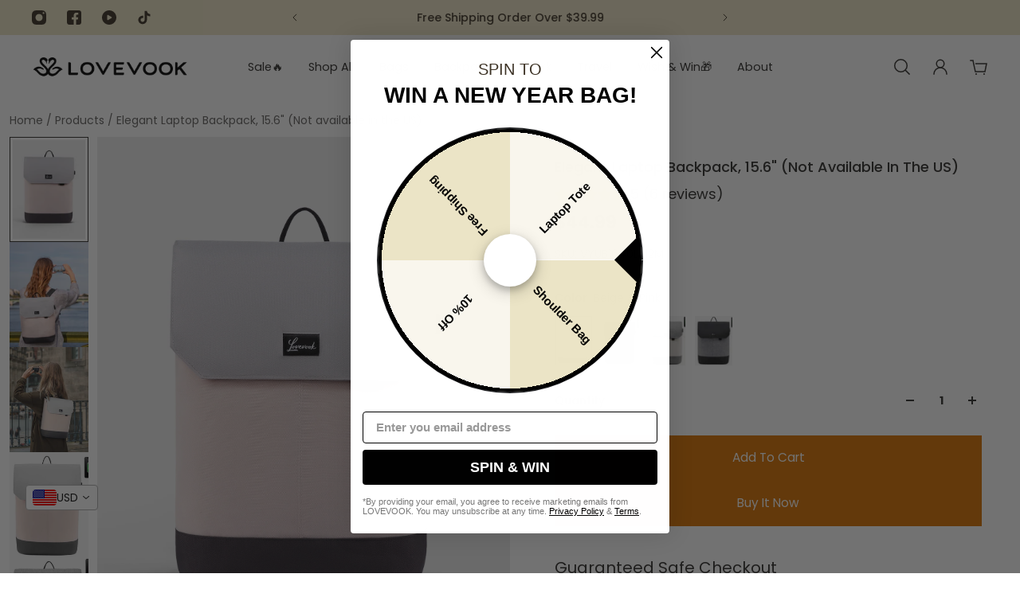

--- FILE ---
content_type: text/html; charset=utf-8
request_url: https://www.lovevook.com/en-de/products/lovevook-laptop-backpack-for-women-men-2
body_size: 80318
content:
<!doctype html>
<html lang="en">
  <head>

    <!-- Hotjar Tracking Code for lovevook.com -->
<script>
    (function(h,o,t,j,a,r){
        h.hj=h.hj||function(){(h.hj.q=h.hj.q||[]).push(arguments)};
        h._hjSettings={hjid:5074744,hjsv:6};
        a=o.getElementsByTagName('head')[0];
        r=o.createElement('script');r.async=1;
        r.src=t+h._hjSettings.hjid+j+h._hjSettings.hjsv;
        a.appendChild(r);
    })(window,document,'https://static.hotjar.com/c/hotjar-','.js?sv=');
</script>
    <script>
      /* start spd config */window._spt_delay_keywords=["/gtag/js,gtag(,/checkouts,/tiktok-track.js,/hotjar-,/smile-,/adoric.js,/wpm/,fbq("];/* end spd config */
    </script>
<meta charset="utf-8">
    <meta http-equiv="X-UA-Compatible" content="IE=edge">
    <meta name="viewport" content="width=device-width,initial-scale=1">
    <meta name="theme-color" content="primary"><meta name="description" content="The LOVEVOOK Laptop Backpack is designed to carry laptops up to 15.6 inches and tablets up to 12.9 inches. It is made from 100% recycled waterproof polyester material. The backpack features a main compartment with flap closure, multiple pockets including an anti-theft pocket, built-in keychain, and a dedicated tablet slot. It also includes a built-in USB charging port and breathable, adjustable padded straps with airflow back design. Suitable for school, travel, daily use, and work."><link rel="icon" type="image/png" href="//www.lovevook.com/cdn/shop/files/logo_3f4c8378-2f84-4c8c-8757-d91cd0876108.png?crop=center&height=32&v=1702060004&width=32"><meta property='og:site_name' content='LOVEVOOK'>
<meta property='og:url' content='https://www.lovevook.com/en-de/products/lovevook-laptop-backpack-for-women-men-2'>
<meta property='og:title' content='LOVEVOOK Laptop Backpack 15.6&quot; with USB Charging Port and Waterproof Material'>
<meta property='og:type' content='product'>
<meta property='og:description' content='The LOVEVOOK Laptop Backpack is designed to carry laptops up to 15.6 inches and tablets up to 12.9 inches. It is made from 100% recycled waterproof polyester material. The backpack features a main compartment with flap closure, multiple pockets including an anti-theft pocket, built-in keychain, and a dedicated tablet slot. It also includes a built-in USB charging port and breathable, adjustable padded straps with airflow back design. Suitable for school, travel, daily use, and work.'><meta
    property='og:image'
    content='http://www.lovevook.com/cdn/shop/files/1640.png?crop=center&height=1867&v=1729681953&width=1400'
  >
  <meta
    property='og:image:secure_url'
    content='https://www.lovevook.com/cdn/shop/files/1640.png?crop=center&height=1867&v=1729681953&width=1400'
  >
  <meta property='og:image:width' content='1400'>
  <meta property='og:image:height' content='1867'><meta property='og:price:amount' content='44.99'>
  <meta property='og:price:currency' content='USD'><meta name='twitter:card' content='summary_large_image'>
<meta name='twitter:title' content='LOVEVOOK Laptop Backpack 15.6&quot; with USB Charging Port and Waterproof Material'>
<meta name='twitter:description' content='The LOVEVOOK Laptop Backpack is designed to carry laptops up to 15.6 inches and tablets up to 12.9 inches. It is made from 100% recycled waterproof polyester material. The backpack features a main compartment with flap closure, multiple pockets including an anti-theft pocket, built-in keychain, and a dedicated tablet slot. It also includes a built-in USB charging port and breathable, adjustable padded straps with airflow back design. Suitable for school, travel, daily use, and work.'>

    <link rel="canonical" href="https://www.lovevook.com/en-de/products/lovevook-laptop-backpack-for-women-men-2">
    <link rel="preconnect" href="https://cdn.shopify.com" crossorigin>
    <link rel="preconnect" href="https://fonts.shopifycdn.com" crossorigin>
    <title>
      LOVEVOOK Laptop Backpack 15.6&quot; with USB Charging Port and Waterproof Material
</title>

    <style data-shopify>:root{/* product card */--gsc-product-card-title-font-family:Poppins, sans-serif;--gsc-product-card-title-font-style:normal;--gsc-product-card-title-font-weight:300;--gsc-product-card-title-transform:capitalize;--gsc-product-card-title-letter-spacing:0px;--gsc-product-card-title-font-size:calc(1.4rem * 0.9);--gsc-product-card-title-line-height:calc(22 / 14);--gsc-product-card-price-font-size:var(--gsc-product-card-price-font-size-xs);--gsc-product-card-price-line-height:var(--gsc-product-card-price-line-height-xs);--gsc-product-card-price-font-weight:700;--gsc-product-sale-badge-background:rgba(217, 115, 0, 1.0);--gsc-product-sale-badge-color:rgba(255, 255, 255, 1.0);--gsc-product-sold-out-badge-background:199, 24, 39;--gsc-product-sold-out-badge-color:255, 255, 255;--gsc-product-custom-badge-1-background:rgba(204, 98, 22, 1.0);--gsc-product-custom-badge-1-color:rgba(59, 57, 51, 1.0);--gsc-product-custom-badge-2-background:rgba(93, 84, 163, 1.0);--gsc-product-custom-badge-2-color:rgba(255, 255, 255, 1.0);--gsc-product-custom-badge-3-background:rgba(163, 103, 84, 1.0);--gsc-product-custom-badge-3-color:rgba(244, 244, 244, 1.0);--gsc-rating-stars-color:#3b3933;/* product and product card badges */--gsc-product-highlight-price-color:rgba(69, 136, 250, 1.0);--gsc-product-sale-amount-badge-background:rgba(204, 98, 22, 1.0);--gsc-product-sale-amount-badge-color:rgba(45, 45, 45, 1.0);/* cart icon in header */--gsc-header-cart-icon-background-color:#131007;--gsc-header-cart-icon-text-color:#ebebeb;/* shipping bar */--gsc-free-shipping-bar-bg:59, 57, 51;--gsc-free-shipping-bar-gradient:linear-gradient(90deg, rgba(255, 167, 35, 1), rgba(165, 255, 51, 1) 100%);--gsc-free-shipping-bar-color:59, 57, 51;/* headings */--gsc-headings-font-family:Poppins, sans-serif;--gsc-headings-font-style:normal;--gsc-headings-font-weight:500;--gsc-headings-text-transform:capitalize;--gsc-headings-letter-spacing:0px;--gsc-headings-word-spacing:0rem;--gsc-headings-font-scale:0.9;/* body text */--gsc-body-font-family:Poppins, sans-serif;--gsc-body-font-style:normal;--gsc-body-font-weight:400;--gsc-body-font-scale:1.0;--gsc-body-font-opacity:75%;/* button */--gsc-button-font-family:Poppins, sans-serif;--gsc-button-font-style:normal;--gsc-button-font-weight:400;--gsc-button-letter-spacing:0px;--gsc-button-font-size:calc(1.4rem * 1.1);--gsc-button-line-height:calc(22 / 14);--gsc-button-text-transform:capitalize;/* menu */--gsc-menu-font-family:Poppins, sans-serif;--gsc-menu-font-style:normal;--gsc-menu-font-weight:400;--gsc-menu-font-letter-spacing:0px;--gsc-menu-font-size:calc(var(--gsc-fz-11) * 0.9);--gsc-drawer-menu-font-size:calc(var(--gsc-fz-11) * 0.9);--gsc-drawer-menu-font-letter-spacing:0px;--gsc-menu-line-height:calc(24 / 16);--gsc-menu-text-transform:capitalize;/* icons */--gsc-blockquote-icon:url(//www.lovevook.com/cdn/shop/t/73/assets/blockquote-icon_small.png?v=135287403125014426651765525229);/* container */--gsc-page-width:3000px;--gsc-aside-padding-size:12px;--gsc-modals-and-header-paddings:min(20px, 12px);/* drawers and modals */--gsc-drawer-transition-duration:0.5s;--gsc-drawer-transition-timing:cubic-bezier(0.24, 0.25, 0, 1);--gsc-drawer-modal-shadow:none;--gsc-default-card-image-ratio:var(--gsc-portrait-image-ratio);--gsc-default-shape-fill-mode:contain;}body{--gsc-overlay-color:20, 20, 22;--gsc-overlay-opacity:20%;--gsc-overlay-blur:0.0px;}.color-default{--gsc-text-color:49, 47, 45;--gsc-background-color:255, 255, 255;--gsc-foreground-color:255, 255, 255;--gsc-border-color:255, 255, 255;--gsc-button-background-color:217, 115, 0;--gsc-button-text-color:255, 255, 255;--gsc-outline-button-background-color:255, 255, 255;--gsc-outline-button-text-color:255, 255, 255;--gsc-image-opacity-color:59, 57, 51;}body,.color-primary{--gsc-text-color:49, 47, 45;--gsc-background-color:255, 255, 255;--gsc-foreground-color:255, 255, 255;--gsc-border-color:255, 255, 255;--gsc-button-background-color:217, 115, 0;--gsc-button-text-color:255, 255, 255;--gsc-outline-button-background-color:255, 255, 255;--gsc-outline-button-text-color:255, 255, 255;--gsc-image-opacity-color:59, 57, 51;}.color-secondary{--gsc-text-color:60, 50, 37;--gsc-background-color:249, 246, 240;--gsc-foreground-color:49, 47, 45;--gsc-border-color:255, 255, 255;--gsc-button-background-color:217, 115, 0;--gsc-button-text-color:255, 255, 255;--gsc-outline-button-background-color:217, 115, 0;--gsc-outline-button-text-color:255, 255, 255;--gsc-image-opacity-color:59, 57, 51;}.color-custom-1{--gsc-text-color:60, 50, 37;--gsc-background-color:250, 246, 237;--gsc-foreground-color:255, 255, 255;--gsc-border-color:241, 241, 235;--gsc-button-background-color:217, 115, 0;--gsc-button-text-color:255, 255, 255;--gsc-outline-button-background-color:217, 115, 0;--gsc-outline-button-text-color:255, 255, 255;--gsc-image-opacity-color:56, 51, 41;}.color-custom-2{--gsc-text-color:60, 50, 37;--gsc-background-color:237, 228, 197;--gsc-foreground-color:255, 255, 255;--gsc-border-color:255, 255, 255;--gsc-button-background-color:217, 115, 0;--gsc-button-text-color:255, 255, 255;--gsc-outline-button-background-color:217, 115, 0;--gsc-outline-button-text-color:255, 255, 255;--gsc-image-opacity-color:45, 45, 45;}.color-custom-3{--gsc-text-color:60, 50, 37;--gsc-background-color:245, 244, 242;--gsc-foreground-color:255, 255, 255;--gsc-border-color:253, 247, 239;--gsc-button-background-color:217, 115, 0;--gsc-button-text-color:255, 255, 255;--gsc-outline-button-background-color:217, 115, 0;--gsc-outline-button-text-color:255, 255, 255;--gsc-image-opacity-color:44, 69, 52;}.color-white{--gsc-text-color:49, 47, 45;--gsc-background-color:255, 255, 247;--gsc-foreground-color:255, 255, 255;--gsc-border-color:255, 255, 255;--gsc-button-background-color:217, 115, 0;--gsc-button-text-color:240, 234, 225;--gsc-outline-button-background-color:217, 115, 0;--gsc-outline-button-text-color:255, 255, 255;--gsc-image-opacity-color:255, 255, 255;}.color-black{--gsc-text-color:59, 57, 51;--gsc-background-color:246, 246, 246;--gsc-foreground-color:255, 255, 255;--gsc-border-color:19, 16, 7;--gsc-button-background-color:217, 115, 0;--gsc-button-text-color:255, 255, 255;--gsc-outline-button-background-color:217, 115, 0;--gsc-outline-button-text-color:217, 115, 0;--gsc-image-opacity-color:255, 206, 30;}.color-custom-5{--gsc-text-color:185, 54, 51;--gsc-background-color:240, 234, 225;--gsc-foreground-color:19, 16, 7;--gsc-border-color:19, 16, 7;--gsc-button-background-color:217, 115, 0;--gsc-button-text-color:255, 255, 255;--gsc-outline-button-background-color:217, 115, 0;--gsc-outline-button-text-color:255, 255, 255;--gsc-image-opacity-color:65, 31, 22;}</style> 
    <link href="//www.lovevook.com/cdn/shop/t/73/assets/bundle.js?v=25071595273461306101765525231" as="script" rel="preload">
    <link href="//www.lovevook.com/cdn/shop/t/73/assets/bundle.css?v=30183670221803289511765525230" rel="stylesheet" type="text/css" media="all" />
    <link rel='preload' as='font' href='//www.lovevook.com/cdn/fonts/poppins/poppins_n4.0ba78fa5af9b0e1a374041b3ceaadf0a43b41362.woff2' type='font/woff2' crossorigin><style data-shopify>
    @font-face {
  font-family: Poppins;
  font-weight: 400;
  font-style: normal;
  font-display: swap;
  src: url("//www.lovevook.com/cdn/fonts/poppins/poppins_n4.0ba78fa5af9b0e1a374041b3ceaadf0a43b41362.woff2") format("woff2"),
       url("//www.lovevook.com/cdn/fonts/poppins/poppins_n4.214741a72ff2596839fc9760ee7a770386cf16ca.woff") format("woff");
}


    @font-face {
  font-family: Poppins;
  font-weight: 300;
  font-style: normal;
  font-display: swap;
  src: url("//www.lovevook.com/cdn/fonts/poppins/poppins_n3.05f58335c3209cce17da4f1f1ab324ebe2982441.woff2") format("woff2"),
       url("//www.lovevook.com/cdn/fonts/poppins/poppins_n3.6971368e1f131d2c8ff8e3a44a36b577fdda3ff5.woff") format("woff");
}

    @font-face {
  font-family: Poppins;
  font-weight: 400;
  font-style: normal;
  font-display: swap;
  src: url("//www.lovevook.com/cdn/fonts/poppins/poppins_n4.0ba78fa5af9b0e1a374041b3ceaadf0a43b41362.woff2") format("woff2"),
       url("//www.lovevook.com/cdn/fonts/poppins/poppins_n4.214741a72ff2596839fc9760ee7a770386cf16ca.woff") format("woff");
}

    @font-face {
  font-family: Poppins;
  font-weight: 500;
  font-style: normal;
  font-display: swap;
  src: url("//www.lovevook.com/cdn/fonts/poppins/poppins_n5.ad5b4b72b59a00358afc706450c864c3c8323842.woff2") format("woff2"),
       url("//www.lovevook.com/cdn/fonts/poppins/poppins_n5.33757fdf985af2d24b32fcd84c9a09224d4b2c39.woff") format("woff");
}

    @font-face {
  font-family: Poppins;
  font-weight: 600;
  font-style: normal;
  font-display: swap;
  src: url("//www.lovevook.com/cdn/fonts/poppins/poppins_n6.aa29d4918bc243723d56b59572e18228ed0786f6.woff2") format("woff2"),
       url("//www.lovevook.com/cdn/fonts/poppins/poppins_n6.5f815d845fe073750885d5b7e619ee00e8111208.woff") format("woff");
}

    @font-face {
  font-family: Poppins;
  font-weight: 700;
  font-style: normal;
  font-display: swap;
  src: url("//www.lovevook.com/cdn/fonts/poppins/poppins_n7.56758dcf284489feb014a026f3727f2f20a54626.woff2") format("woff2"),
       url("//www.lovevook.com/cdn/fonts/poppins/poppins_n7.f34f55d9b3d3205d2cd6f64955ff4b36f0cfd8da.woff") format("woff");
}


    @font-face {
  font-family: Poppins;
  font-weight: 300;
  font-style: italic;
  font-display: swap;
  src: url("//www.lovevook.com/cdn/fonts/poppins/poppins_i3.8536b4423050219f608e17f134fe9ea3b01ed890.woff2") format("woff2"),
       url("//www.lovevook.com/cdn/fonts/poppins/poppins_i3.0f4433ada196bcabf726ed78f8e37e0995762f7f.woff") format("woff");
}

    @font-face {
  font-family: Poppins;
  font-weight: 400;
  font-style: italic;
  font-display: swap;
  src: url("//www.lovevook.com/cdn/fonts/poppins/poppins_i4.846ad1e22474f856bd6b81ba4585a60799a9f5d2.woff2") format("woff2"),
       url("//www.lovevook.com/cdn/fonts/poppins/poppins_i4.56b43284e8b52fc64c1fd271f289a39e8477e9ec.woff") format("woff");
}

    @font-face {
  font-family: Poppins;
  font-weight: 500;
  font-style: italic;
  font-display: swap;
  src: url("//www.lovevook.com/cdn/fonts/poppins/poppins_i5.6acfce842c096080e34792078ef3cb7c3aad24d4.woff2") format("woff2"),
       url("//www.lovevook.com/cdn/fonts/poppins/poppins_i5.a49113e4fe0ad7fd7716bd237f1602cbec299b3c.woff") format("woff");
}

    @font-face {
  font-family: Poppins;
  font-weight: 600;
  font-style: italic;
  font-display: swap;
  src: url("//www.lovevook.com/cdn/fonts/poppins/poppins_i6.bb8044d6203f492888d626dafda3c2999253e8e9.woff2") format("woff2"),
       url("//www.lovevook.com/cdn/fonts/poppins/poppins_i6.e233dec1a61b1e7dead9f920159eda42280a02c3.woff") format("woff");
}

    @font-face {
  font-family: Poppins;
  font-weight: 700;
  font-style: italic;
  font-display: swap;
  src: url("//www.lovevook.com/cdn/fonts/poppins/poppins_i7.42fd71da11e9d101e1e6c7932199f925f9eea42d.woff2") format("woff2"),
       url("//www.lovevook.com/cdn/fonts/poppins/poppins_i7.ec8499dbd7616004e21155106d13837fff4cf556.woff") format("woff");
}

  </style>











    <script>window.performance && window.performance.mark && window.performance.mark('shopify.content_for_header.start');</script><meta name="google-site-verification" content="dgpIibR2ortFBgk61mBerYMF7g59B3eIR9qQ6qxxGrw">
<meta id="shopify-digital-wallet" name="shopify-digital-wallet" content="/25661350/digital_wallets/dialog">
<meta name="shopify-checkout-api-token" content="476296136d8d9f5a38dea9ad0e34fd34">
<meta id="in-context-paypal-metadata" data-shop-id="25661350" data-venmo-supported="false" data-environment="production" data-locale="en_US" data-paypal-v4="true" data-currency="USD">
<link rel="alternate" hreflang="x-default" href="https://www.lovevook.com/products/lovevook-laptop-backpack-for-women-men-2">
<link rel="alternate" hreflang="en" href="https://www.lovevook.com/products/lovevook-laptop-backpack-for-women-men-2">
<link rel="alternate" hreflang="de" href="https://www.lovevook.com/de/products/lovevook-laptop-backpack-for-women-men-2">
<link rel="alternate" hreflang="en-CA" href="https://www.lovevook.com/en-ca/products/lovevook-laptop-backpack-for-women-men-2">
<link rel="alternate" hreflang="en-DE" href="https://www.lovevook.com/en-de/products/lovevook-laptop-backpack-for-women-men-2">
<link rel="alternate" hreflang="de-DE" href="https://www.lovevook.com/de-de/products/lovevook-laptop-backpack-for-women-men-2">
<link rel="alternate" hreflang="en-AU" href="https://www.lovevook.com/en-au/products/lovevook-laptop-backpack-for-women-men-2">
<link rel="alternate" hreflang="en-GB" href="https://www.lovevook.com/en-gb/products/lovevook-laptop-backpack-for-women-men-2">
<link rel="alternate" type="application/json+oembed" href="https://www.lovevook.com/en-de/products/lovevook-laptop-backpack-for-women-men-2.oembed">
<script async="async" src="/checkouts/internal/preloads.js?locale=en-DE"></script>
<script id="shopify-features" type="application/json">{"accessToken":"476296136d8d9f5a38dea9ad0e34fd34","betas":["rich-media-storefront-analytics"],"domain":"www.lovevook.com","predictiveSearch":true,"shopId":25661350,"locale":"en"}</script>
<script>var Shopify = Shopify || {};
Shopify.shop = "lovevookbag.myshopify.com";
Shopify.locale = "en";
Shopify.currency = {"active":"USD","rate":"1.0"};
Shopify.country = "DE";
Shopify.theme = {"name":"Aurora(2025) --2025.秋冬升级最终版--2025.12.12创建","id":154656702718,"schema_name":"Aurora","schema_version":"3.4.1","theme_store_id":1770,"role":"main"};
Shopify.theme.handle = "null";
Shopify.theme.style = {"id":null,"handle":null};
Shopify.cdnHost = "www.lovevook.com/cdn";
Shopify.routes = Shopify.routes || {};
Shopify.routes.root = "/en-de/";</script>
<script type="module">!function(o){(o.Shopify=o.Shopify||{}).modules=!0}(window);</script>
<script>!function(o){function n(){var o=[];function n(){o.push(Array.prototype.slice.apply(arguments))}return n.q=o,n}var t=o.Shopify=o.Shopify||{};t.loadFeatures=n(),t.autoloadFeatures=n()}(window);</script>
<script id="shop-js-analytics" type="application/json">{"pageType":"product"}</script>
<script defer="defer" async type="module" src="//www.lovevook.com/cdn/shopifycloud/shop-js/modules/v2/client.init-shop-cart-sync_C5BV16lS.en.esm.js"></script>
<script defer="defer" async type="module" src="//www.lovevook.com/cdn/shopifycloud/shop-js/modules/v2/chunk.common_CygWptCX.esm.js"></script>
<script type="module">
  await import("//www.lovevook.com/cdn/shopifycloud/shop-js/modules/v2/client.init-shop-cart-sync_C5BV16lS.en.esm.js");
await import("//www.lovevook.com/cdn/shopifycloud/shop-js/modules/v2/chunk.common_CygWptCX.esm.js");

  window.Shopify.SignInWithShop?.initShopCartSync?.({"fedCMEnabled":true,"windoidEnabled":true});

</script>
<script>(function() {
  var isLoaded = false;
  function asyncLoad() {
    if (isLoaded) return;
    isLoaded = true;
    var urls = ["https:\/\/cdn.shopify.com\/s\/files\/1\/0597\/3783\/3627\/files\/tptinstall.min.js?v=1718591634\u0026t=tapita-seo-script-tags\u0026shop=lovevookbag.myshopify.com","https:\/\/client.spinasale.com\/js\/spin-v3.js?shop=lovevookbag.myshopify.com","https:\/\/static.shareasale.com\/json\/shopify\/shareasale-tracking.js?sasmid=164071\u0026ssmtid=110616\u0026shop=lovevookbag.myshopify.com","https:\/\/static.seel.com\/shopify\/worry-free-purchase\/script\/lovevookbag.myshopify.com.js?shop=lovevookbag.myshopify.com"];
    for (var i = 0; i < urls.length; i++) {
      var s = document.createElement('script');
      s.type = 'text/javascript';
      s.async = true;
      s.src = urls[i];
      var x = document.getElementsByTagName('script')[0];
      x.parentNode.insertBefore(s, x);
    }
  };
  if(window.attachEvent) {
    window.attachEvent('onload', asyncLoad);
  } else {
    window.addEventListener('load', asyncLoad, false);
  }
})();</script>
<script id="__st">var __st={"a":25661350,"offset":-28800,"reqid":"f4ee52cd-5a32-433f-86a3-4c72bdf71c8b-1768716274","pageurl":"www.lovevook.com\/en-de\/products\/lovevook-laptop-backpack-for-women-men-2","u":"0f8ff7c721b2","p":"product","rtyp":"product","rid":7761828970750};</script>
<script>window.ShopifyPaypalV4VisibilityTracking = true;</script>
<script id="captcha-bootstrap">!function(){'use strict';const t='contact',e='account',n='new_comment',o=[[t,t],['blogs',n],['comments',n],[t,'customer']],c=[[e,'customer_login'],[e,'guest_login'],[e,'recover_customer_password'],[e,'create_customer']],r=t=>t.map((([t,e])=>`form[action*='/${t}']:not([data-nocaptcha='true']) input[name='form_type'][value='${e}']`)).join(','),a=t=>()=>t?[...document.querySelectorAll(t)].map((t=>t.form)):[];function s(){const t=[...o],e=r(t);return a(e)}const i='password',u='form_key',d=['recaptcha-v3-token','g-recaptcha-response','h-captcha-response',i],f=()=>{try{return window.sessionStorage}catch{return}},m='__shopify_v',_=t=>t.elements[u];function p(t,e,n=!1){try{const o=window.sessionStorage,c=JSON.parse(o.getItem(e)),{data:r}=function(t){const{data:e,action:n}=t;return t[m]||n?{data:e,action:n}:{data:t,action:n}}(c);for(const[e,n]of Object.entries(r))t.elements[e]&&(t.elements[e].value=n);n&&o.removeItem(e)}catch(o){console.error('form repopulation failed',{error:o})}}const l='form_type',E='cptcha';function T(t){t.dataset[E]=!0}const w=window,h=w.document,L='Shopify',v='ce_forms',y='captcha';let A=!1;((t,e)=>{const n=(g='f06e6c50-85a8-45c8-87d0-21a2b65856fe',I='https://cdn.shopify.com/shopifycloud/storefront-forms-hcaptcha/ce_storefront_forms_captcha_hcaptcha.v1.5.2.iife.js',D={infoText:'Protected by hCaptcha',privacyText:'Privacy',termsText:'Terms'},(t,e,n)=>{const o=w[L][v],c=o.bindForm;if(c)return c(t,g,e,D).then(n);var r;o.q.push([[t,g,e,D],n]),r=I,A||(h.body.append(Object.assign(h.createElement('script'),{id:'captcha-provider',async:!0,src:r})),A=!0)});var g,I,D;w[L]=w[L]||{},w[L][v]=w[L][v]||{},w[L][v].q=[],w[L][y]=w[L][y]||{},w[L][y].protect=function(t,e){n(t,void 0,e),T(t)},Object.freeze(w[L][y]),function(t,e,n,w,h,L){const[v,y,A,g]=function(t,e,n){const i=e?o:[],u=t?c:[],d=[...i,...u],f=r(d),m=r(i),_=r(d.filter((([t,e])=>n.includes(e))));return[a(f),a(m),a(_),s()]}(w,h,L),I=t=>{const e=t.target;return e instanceof HTMLFormElement?e:e&&e.form},D=t=>v().includes(t);t.addEventListener('submit',(t=>{const e=I(t);if(!e)return;const n=D(e)&&!e.dataset.hcaptchaBound&&!e.dataset.recaptchaBound,o=_(e),c=g().includes(e)&&(!o||!o.value);(n||c)&&t.preventDefault(),c&&!n&&(function(t){try{if(!f())return;!function(t){const e=f();if(!e)return;const n=_(t);if(!n)return;const o=n.value;o&&e.removeItem(o)}(t);const e=Array.from(Array(32),(()=>Math.random().toString(36)[2])).join('');!function(t,e){_(t)||t.append(Object.assign(document.createElement('input'),{type:'hidden',name:u})),t.elements[u].value=e}(t,e),function(t,e){const n=f();if(!n)return;const o=[...t.querySelectorAll(`input[type='${i}']`)].map((({name:t})=>t)),c=[...d,...o],r={};for(const[a,s]of new FormData(t).entries())c.includes(a)||(r[a]=s);n.setItem(e,JSON.stringify({[m]:1,action:t.action,data:r}))}(t,e)}catch(e){console.error('failed to persist form',e)}}(e),e.submit())}));const S=(t,e)=>{t&&!t.dataset[E]&&(n(t,e.some((e=>e===t))),T(t))};for(const o of['focusin','change'])t.addEventListener(o,(t=>{const e=I(t);D(e)&&S(e,y())}));const B=e.get('form_key'),M=e.get(l),P=B&&M;t.addEventListener('DOMContentLoaded',(()=>{const t=y();if(P)for(const e of t)e.elements[l].value===M&&p(e,B);[...new Set([...A(),...v().filter((t=>'true'===t.dataset.shopifyCaptcha))])].forEach((e=>S(e,t)))}))}(h,new URLSearchParams(w.location.search),n,t,e,['guest_login'])})(!0,!0)}();</script>
<script integrity="sha256-4kQ18oKyAcykRKYeNunJcIwy7WH5gtpwJnB7kiuLZ1E=" data-source-attribution="shopify.loadfeatures" defer="defer" src="//www.lovevook.com/cdn/shopifycloud/storefront/assets/storefront/load_feature-a0a9edcb.js" crossorigin="anonymous"></script>
<script data-source-attribution="shopify.dynamic_checkout.dynamic.init">var Shopify=Shopify||{};Shopify.PaymentButton=Shopify.PaymentButton||{isStorefrontPortableWallets:!0,init:function(){window.Shopify.PaymentButton.init=function(){};var t=document.createElement("script");t.src="https://www.lovevook.com/cdn/shopifycloud/portable-wallets/latest/portable-wallets.en.js",t.type="module",document.head.appendChild(t)}};
</script>
<script data-source-attribution="shopify.dynamic_checkout.buyer_consent">
  function portableWalletsHideBuyerConsent(e){var t=document.getElementById("shopify-buyer-consent"),n=document.getElementById("shopify-subscription-policy-button");t&&n&&(t.classList.add("hidden"),t.setAttribute("aria-hidden","true"),n.removeEventListener("click",e))}function portableWalletsShowBuyerConsent(e){var t=document.getElementById("shopify-buyer-consent"),n=document.getElementById("shopify-subscription-policy-button");t&&n&&(t.classList.remove("hidden"),t.removeAttribute("aria-hidden"),n.addEventListener("click",e))}window.Shopify?.PaymentButton&&(window.Shopify.PaymentButton.hideBuyerConsent=portableWalletsHideBuyerConsent,window.Shopify.PaymentButton.showBuyerConsent=portableWalletsShowBuyerConsent);
</script>
<script>
  function portableWalletsCleanup(e){e&&e.src&&console.error("Failed to load portable wallets script "+e.src);var t=document.querySelectorAll("shopify-accelerated-checkout .shopify-payment-button__skeleton, shopify-accelerated-checkout-cart .wallet-cart-button__skeleton"),e=document.getElementById("shopify-buyer-consent");for(let e=0;e<t.length;e++)t[e].remove();e&&e.remove()}function portableWalletsNotLoadedAsModule(e){e instanceof ErrorEvent&&"string"==typeof e.message&&e.message.includes("import.meta")&&"string"==typeof e.filename&&e.filename.includes("portable-wallets")&&(window.removeEventListener("error",portableWalletsNotLoadedAsModule),window.Shopify.PaymentButton.failedToLoad=e,"loading"===document.readyState?document.addEventListener("DOMContentLoaded",window.Shopify.PaymentButton.init):window.Shopify.PaymentButton.init())}window.addEventListener("error",portableWalletsNotLoadedAsModule);
</script>

<script type="module" src="https://www.lovevook.com/cdn/shopifycloud/portable-wallets/latest/portable-wallets.en.js" onError="portableWalletsCleanup(this)" crossorigin="anonymous"></script>
<script nomodule>
  document.addEventListener("DOMContentLoaded", portableWalletsCleanup);
</script>

<link id="shopify-accelerated-checkout-styles" rel="stylesheet" media="screen" href="https://www.lovevook.com/cdn/shopifycloud/portable-wallets/latest/accelerated-checkout-backwards-compat.css" crossorigin="anonymous">
<style id="shopify-accelerated-checkout-cart">
        #shopify-buyer-consent {
  margin-top: 1em;
  display: inline-block;
  width: 100%;
}

#shopify-buyer-consent.hidden {
  display: none;
}

#shopify-subscription-policy-button {
  background: none;
  border: none;
  padding: 0;
  text-decoration: underline;
  font-size: inherit;
  cursor: pointer;
}

#shopify-subscription-policy-button::before {
  box-shadow: none;
}

      </style>

<script>window.performance && window.performance.mark && window.performance.mark('shopify.content_for_header.end');</script>

    <script type="text/javascript">
      (function(c,l,a,r,i,t,y){
          c[a]=c[a]||function(){(c[a].q=c[a].q||[]).push(arguments)};
          t=l.createElement(r);t.async=1;t.src="https://www.clarity.ms/tag/"+i;
          y=l.getElementsByTagName(r)[0];y.parentNode.insertBefore(t,y);
      })(window, document, "clarity", "script", "ojg0g3pd2u");
    </script>
    <!-- BEGIN MerchantWidget Code -->

<!-- END MerchantWidget Code --><!-- BEGIN app block: shopify://apps/triplewhale/blocks/triple_pixel_snippet/483d496b-3f1a-4609-aea7-8eee3b6b7a2a --><link rel='preconnect dns-prefetch' href='https://api.config-security.com/' crossorigin />
<link rel='preconnect dns-prefetch' href='https://conf.config-security.com/' crossorigin />
<script>
/* >> TriplePixel :: start*/
window.TriplePixelData={TripleName:"lovevookbag.myshopify.com",ver:"2.16",plat:"SHOPIFY",isHeadless:false,src:'SHOPIFY_EXT',product:{id:"7761828970750",name:`Elegant Laptop Backpack, 15.6&quot; (Not available in the US)`,price:"44.99",variant:"43106459746558"},search:"",collection:"",cart:"drawer_only",template:"product",curr:"USD" || "USD"},function(W,H,A,L,E,_,B,N){function O(U,T,P,H,R){void 0===R&&(R=!1),H=new XMLHttpRequest,P?(H.open("POST",U,!0),H.setRequestHeader("Content-Type","text/plain")):H.open("GET",U,!0),H.send(JSON.stringify(P||{})),H.onreadystatechange=function(){4===H.readyState&&200===H.status?(R=H.responseText,U.includes("/first")?eval(R):P||(N[B]=R)):(299<H.status||H.status<200)&&T&&!R&&(R=!0,O(U,T-1,P))}}if(N=window,!N[H+"sn"]){N[H+"sn"]=1,L=function(){return Date.now().toString(36)+"_"+Math.random().toString(36)};try{A.setItem(H,1+(0|A.getItem(H)||0)),(E=JSON.parse(A.getItem(H+"U")||"[]")).push({u:location.href,r:document.referrer,t:Date.now(),id:L()}),A.setItem(H+"U",JSON.stringify(E))}catch(e){}var i,m,p;A.getItem('"!nC`')||(_=A,A=N,A[H]||(E=A[H]=function(t,e,i){return void 0===i&&(i=[]),"State"==t?E.s:(W=L(),(E._q=E._q||[]).push([W,t,e].concat(i)),W)},E.s="Installed",E._q=[],E.ch=W,B="configSecurityConfModel",N[B]=1,O("https://conf.config-security.com/model",5),i=L(),m=A[atob("c2NyZWVu")],_.setItem("di_pmt_wt",i),p={id:i,action:"profile",avatar:_.getItem("auth-security_rand_salt_"),time:m[atob("d2lkdGg=")]+":"+m[atob("aGVpZ2h0")],host:A.TriplePixelData.TripleName,plat:A.TriplePixelData.plat,url:window.location.href.slice(0,500),ref:document.referrer,ver:A.TriplePixelData.ver},O("https://api.config-security.com/event",5,p),O("https://api.config-security.com/first?host=".concat(p.host,"&plat=").concat(p.plat),5)))}}("","TriplePixel",localStorage);
/* << TriplePixel :: end*/
</script>



<!-- END app block --><!-- BEGIN app block: shopify://apps/klaviyo-email-marketing-sms/blocks/klaviyo-onsite-embed/2632fe16-c075-4321-a88b-50b567f42507 -->












  <script async src="https://static.klaviyo.com/onsite/js/RCHtju/klaviyo.js?company_id=RCHtju"></script>
  <script>!function(){if(!window.klaviyo){window._klOnsite=window._klOnsite||[];try{window.klaviyo=new Proxy({},{get:function(n,i){return"push"===i?function(){var n;(n=window._klOnsite).push.apply(n,arguments)}:function(){for(var n=arguments.length,o=new Array(n),w=0;w<n;w++)o[w]=arguments[w];var t="function"==typeof o[o.length-1]?o.pop():void 0,e=new Promise((function(n){window._klOnsite.push([i].concat(o,[function(i){t&&t(i),n(i)}]))}));return e}}})}catch(n){window.klaviyo=window.klaviyo||[],window.klaviyo.push=function(){var n;(n=window._klOnsite).push.apply(n,arguments)}}}}();</script>

  
    <script id="viewed_product">
      if (item == null) {
        var _learnq = _learnq || [];

        var MetafieldReviews = null
        var MetafieldYotpoRating = null
        var MetafieldYotpoCount = null
        var MetafieldLooxRating = null
        var MetafieldLooxCount = null
        var okendoProduct = null
        var okendoProductReviewCount = null
        var okendoProductReviewAverageValue = null
        try {
          // The following fields are used for Customer Hub recently viewed in order to add reviews.
          // This information is not part of __kla_viewed. Instead, it is part of __kla_viewed_reviewed_items
          MetafieldReviews = {"rating":{"scale_min":"1.0","scale_max":"5.0","value":"5.0"},"rating_count":6};
          MetafieldYotpoRating = null
          MetafieldYotpoCount = null
          MetafieldLooxRating = null
          MetafieldLooxCount = null

          okendoProduct = null
          // If the okendo metafield is not legacy, it will error, which then requires the new json formatted data
          if (okendoProduct && 'error' in okendoProduct) {
            okendoProduct = null
          }
          okendoProductReviewCount = okendoProduct ? okendoProduct.reviewCount : null
          okendoProductReviewAverageValue = okendoProduct ? okendoProduct.reviewAverageValue : null
        } catch (error) {
          console.error('Error in Klaviyo onsite reviews tracking:', error);
        }

        var item = {
          Name: "Elegant Laptop Backpack, 15.6\" (Not available in the US)",
          ProductID: 7761828970750,
          Categories: ["15.6 Inch","All","all","All Backpacks","Body-Fit","Campus","Christmas","Daily Scene","Everyday Use","Fashion Style","Festival Special","From $40-$70","Gifts","Gifts for Women","Laptop Backpack\/ Laptop Bag","Large Capacity","Mother's Day","Multiple Compartment","New In 2023","New In Backpacks","New In Discounts","New In Gifts","Newest Products","Polyester women","Under $50","Up To 39% Off","Up to 39% off","USB Charging Port","Water Resistance","Work"],
          ImageURL: "https://www.lovevook.com/cdn/shop/files/1640_grande.png?v=1729681953",
          URL: "https://www.lovevook.com/en-de/products/lovevook-laptop-backpack-for-women-men-2",
          Brand: "LOVEVOOK",
          Price: "$44.99",
          Value: "44.99",
          CompareAtPrice: "$0.00"
        };
        _learnq.push(['track', 'Viewed Product', item]);
        _learnq.push(['trackViewedItem', {
          Title: item.Name,
          ItemId: item.ProductID,
          Categories: item.Categories,
          ImageUrl: item.ImageURL,
          Url: item.URL,
          Metadata: {
            Brand: item.Brand,
            Price: item.Price,
            Value: item.Value,
            CompareAtPrice: item.CompareAtPrice
          },
          metafields:{
            reviews: MetafieldReviews,
            yotpo:{
              rating: MetafieldYotpoRating,
              count: MetafieldYotpoCount,
            },
            loox:{
              rating: MetafieldLooxRating,
              count: MetafieldLooxCount,
            },
            okendo: {
              rating: okendoProductReviewAverageValue,
              count: okendoProductReviewCount,
            }
          }
        }]);
      }
    </script>
  




  <script>
    window.klaviyoReviewsProductDesignMode = false
  </script>







<!-- END app block --><!-- BEGIN app block: shopify://apps/tada-pop-up-spin-wheel-popups/blocks/widget/67086c50-e25d-4e19-9d73-e6f65a8879ef --><script>
  (function () {
	var checkInterval = setInterval(function () {
	  if (typeof Shopify === 'undefined') {
	    return;
	  }
	  clearInterval(checkInterval);
      if (!Shopify.shop) {
        return;
      }
      var url = 'https://cdn.trytadapp.com/loader.js?shop={shop}';
      var script = document.createElement('script');
      script.src = url.replace('{shop}', Shopify.shop);
    
      document.head.appendChild(script);
	}, 100);
  })();
</script>
<!-- END app block --><!-- BEGIN app block: shopify://apps/hulk-form-builder/blocks/app-embed/b6b8dd14-356b-4725-a4ed-77232212b3c3 --><!-- BEGIN app snippet: hulkapps-formbuilder-theme-ext --><script type="text/javascript">
  
  if (typeof window.formbuilder_customer != "object") {
        window.formbuilder_customer = {}
  }

  window.hulkFormBuilder = {
    form_data: {"form_FUJ9vp0LwovLZ-m-fbjsUg":{"uuid":"FUJ9vp0LwovLZ-m-fbjsUg","form_name":"Customized Application","form_data":{"div_back_gradient_1":"#fff","div_back_gradient_2":"#fff","back_color":"#fff","form_title":"\u003cdiv data-hash=\"a7f414ad60c3a064a8045a37fe8bf4a8\" data-version=\"3.0.0\" inner_data_type=\"webData\" tdoc-data-src=\"{\u0026quot;mainStory\u0026quot;:[{\u0026quot;operationType\u0026quot;:\u0026quot;InsertText\u0026quot;,\u0026quot;param\u0026quot;:{\u0026quot;text\u0026quot;:\u0026quot;Customized application\u0026quot;,\u0026quot;range\u0026quot;:{\u0026quot;gcpBegin\u0026quot;:0,\u0026quot;len\u0026quot;:0},\u0026quot;preventTextTrackChanges\u0026quot;:false},\u0026quot;builtinStyleName\u0026quot;:\u0026quot;\u0026quot;},{\u0026quot;operationType\u0026quot;:\u0026quot;ModifyRunProp\u0026quot;,\u0026quot;param\u0026quot;:{\u0026quot;range\u0026quot;:{\u0026quot;gcpBegin\u0026quot;:0,\u0026quot;len\u0026quot;:22},\u0026quot;property\u0026quot;:{\u0026quot;b\u0026quot;:{\u0026quot;val\u0026quot;:true},\u0026quot;i\u0026quot;:{\u0026quot;val\u0026quot;:false},\u0026quot;strike\u0026quot;:{\u0026quot;val\u0026quot;:false},\u0026quot;spacing\u0026quot;:{\u0026quot;val\u0026quot;:0},\u0026quot;u\u0026quot;:{\u0026quot;val\u0026quot;:18},\u0026quot;author\u0026quot;:\u0026quot;p.13102701811478175\u0026quot;,\u0026quot;modifyUnix\u0026quot;:\u0026quot;1761127180164\u0026quot;,\u0026quot;rStyle\u0026quot;:{}},\u0026quot;mode\u0026quot;:1,\u0026quot;preventFormatTrackChanges\u0026quot;:false},\u0026quot;propertyType\u0026quot;:\u0026quot;RunProperty\u0026quot;,\u0026quot;builtinStyleName\u0026quot;:\u0026quot;\u0026quot;},{\u0026quot;operationType\u0026quot;:\u0026quot;InsertText\u0026quot;,\u0026quot;param\u0026quot;:{\u0026quot;text\u0026quot;:\u0026quot;\\r\u0026quot;,\u0026quot;range\u0026quot;:{\u0026quot;gcpBegin\u0026quot;:22,\u0026quot;len\u0026quot;:0},\u0026quot;preventTextTrackChanges\u0026quot;:false},\u0026quot;builtinStyleName\u0026quot;:\u0026quot;\u0026quot;},{\u0026quot;operationType\u0026quot;:\u0026quot;ModifyRunProp\u0026quot;,\u0026quot;param\u0026quot;:{\u0026quot;range\u0026quot;:{\u0026quot;gcpBegin\u0026quot;:22,\u0026quot;len\u0026quot;:1},\u0026quot;property\u0026quot;:{\u0026quot;b\u0026quot;:{\u0026quot;val\u0026quot;:true},\u0026quot;author\u0026quot;:\u0026quot;p.13102701811478175\u0026quot;,\u0026quot;isPlaceholder\u0026quot;:true,\u0026quot;modifyUnix\u0026quot;:\u0026quot;1761127180164\u0026quot;,\u0026quot;rStyle\u0026quot;:{}},\u0026quot;mode\u0026quot;:1,\u0026quot;preventFormatTrackChanges\u0026quot;:false},\u0026quot;propertyType\u0026quot;:\u0026quot;RunProperty\u0026quot;,\u0026quot;builtinStyleName\u0026quot;:\u0026quot;\u0026quot;},{\u0026quot;operationType\u0026quot;:\u0026quot;ModifyParagraphProp\u0026quot;,\u0026quot;param\u0026quot;:{\u0026quot;range\u0026quot;:{\u0026quot;gcpBegin\u0026quot;:22,\u0026quot;len\u0026quot;:1},\u0026quot;property\u0026quot;:{\u0026quot;snapToGrid\u0026quot;:{\u0026quot;val\u0026quot;:true},\u0026quot;spacing\u0026quot;:{\u0026quot;line\u0026quot;:240},\u0026quot;ind\u0026quot;:{},\u0026quot;numPr\u0026quot;:{},\u0026quot;pStyle\u0026quot;:{}},\u0026quot;mode\u0026quot;:1,\u0026quot;preventFormatTrackChanges\u0026quot;:false},\u0026quot;propertyType\u0026quot;:\u0026quot;ParagraphProperty\u0026quot;,\u0026quot;builtinStyleName\u0026quot;:\u0026quot;\u0026quot;}],\u0026quot;subStory\u0026quot;:[],\u0026quot;srcGlobalPadId\u0026quot;:\u0026quot;w3_AR8AngZ6ABUCNPWtS9RJZQ0OV35kg\u0026quot;,\u0026quot;copyStart\u0026quot;:2470}\"\u003e\u0026nbsp;\u003c\/div\u003e\n\n\u003cdiv class=\"document\"\u003e\n\u003cdiv class=\"section\"\u003e\n\u003ch2 class=\"paragraph text-align-type-left\" style=\"margin: 5pt 0pt; text-align: center;\"\u003e\u003cspan style=\"font-family:Verdana;\"\u003e\u003csmall\u003e\u003cstrong\u003e\u003cspan style=\"font-size:12pt\"\u003e\u003cspan data-font-family=\"default\" style=\"font-size:11pt\"\u003e\u003cspan style=\"font-weight:bold\"\u003e\u003cspan style=\"font-style:normal\"\u003e\u003cspan style=\"color:#333333\"\u003e\u003cspan style=\"letter-spacing:0pt\"\u003e\u003cspan style=\"vertical-align:baseline\"\u003eCustomized Application\u003c\/span\u003e\u003c\/span\u003e\u003c\/span\u003e\u003c\/span\u003e\u003c\/span\u003e\u003c\/span\u003e\u003c\/span\u003e\u003c\/strong\u003e\u003c\/small\u003e\u003c\/span\u003e\u003c\/h2\u003e\n\u003c\/div\u003e\n\u003c\/div\u003e\n","form_submit":"Submit","after_submit":"hideAndmessage","after_submit_msg":"","captcha_enable":"yes","label_style":"blockLabels","input_border_radius":"2","back_type":"transparent","input_back_color":"#fff","input_back_color_hover":"#fff","back_shadow":"none","label_font_clr":"#7c7979","input_font_clr":"#333333","button_align":"fullBtn","button_clr":"#fff","button_back_clr":"#d97300","button_border_radius":"2","form_width":"80%","form_border_size":"2","form_border_clr":"#f4f4f4","form_border_radius":"2","label_font_size":"12","input_font_size":"12","button_font_size":"16","form_padding":"35","input_border_color":"#ccc","input_border_color_hover":"#ccc","btn_border_clr":"#ffffff","btn_border_size":"1","form_name":"Customized Application","":"support@lovevook.com","form_access_message":"\u003cp\u003ePlease login to access the form\u003cbr\u003eDo not have an account? Create account\u003c\/p\u003e","form_description":"\u003cdiv data-hash=\"139ae9191b743cba0f82ddb1afb5be47\" data-version=\"3.0.0\" inner_data_type=\"webData\" tdoc-data-src=\"{\u0026quot;mainStory\u0026quot;:[{\u0026quot;operationType\u0026quot;:\u0026quot;InsertText\u0026quot;,\u0026quot;param\u0026quot;:{\u0026quot;text\u0026quot;:\u0026quot;Customization Process\u0026quot;,\u0026quot;range\u0026quot;:{\u0026quot;gcpBegin\u0026quot;:0,\u0026quot;len\u0026quot;:0},\u0026quot;preventTextTrackChanges\u0026quot;:false},\u0026quot;builtinStyleName\u0026quot;:\u0026quot;\u0026quot;},{\u0026quot;operationType\u0026quot;:\u0026quot;ModifyRunProp\u0026quot;,\u0026quot;param\u0026quot;:{\u0026quot;range\u0026quot;:{\u0026quot;gcpBegin\u0026quot;:0,\u0026quot;len\u0026quot;:21},\u0026quot;property\u0026quot;:{\u0026quot;b\u0026quot;:{\u0026quot;val\u0026quot;:true},\u0026quot;author\u0026quot;:\u0026quot;p.13102701811478175\u0026quot;,\u0026quot;modifyUnix\u0026quot;:\u0026quot;1761127404347\u0026quot;,\u0026quot;rStyle\u0026quot;:{}},\u0026quot;mode\u0026quot;:1,\u0026quot;preventFormatTrackChanges\u0026quot;:false},\u0026quot;propertyType\u0026quot;:\u0026quot;RunProperty\u0026quot;,\u0026quot;builtinStyleName\u0026quot;:\u0026quot;\u0026quot;},{\u0026quot;operationType\u0026quot;:\u0026quot;InsertText\u0026quot;,\u0026quot;param\u0026quot;:{\u0026quot;text\u0026quot;:\u0026quot;\\r\u0026quot;,\u0026quot;range\u0026quot;:{\u0026quot;gcpBegin\u0026quot;:21,\u0026quot;len\u0026quot;:0},\u0026quot;preventTextTrackChanges\u0026quot;:false},\u0026quot;builtinStyleName\u0026quot;:\u0026quot;\u0026quot;},{\u0026quot;operationType\u0026quot;:\u0026quot;ModifyRunProp\u0026quot;,\u0026quot;param\u0026quot;:{\u0026quot;range\u0026quot;:{\u0026quot;gcpBegin\u0026quot;:21,\u0026quot;len\u0026quot;:1},\u0026quot;property\u0026quot;:{\u0026quot;b\u0026quot;:{\u0026quot;val\u0026quot;:true},\u0026quot;author\u0026quot;:\u0026quot;p.13102701811478175\u0026quot;,\u0026quot;isPlaceholder\u0026quot;:true,\u0026quot;modifyUnix\u0026quot;:\u0026quot;1761127404347\u0026quot;,\u0026quot;rStyle\u0026quot;:{}},\u0026quot;mode\u0026quot;:1,\u0026quot;preventFormatTrackChanges\u0026quot;:false},\u0026quot;propertyType\u0026quot;:\u0026quot;RunProperty\u0026quot;,\u0026quot;builtinStyleName\u0026quot;:\u0026quot;\u0026quot;},{\u0026quot;operationType\u0026quot;:\u0026quot;ModifyParagraphProp\u0026quot;,\u0026quot;param\u0026quot;:{\u0026quot;range\u0026quot;:{\u0026quot;gcpBegin\u0026quot;:21,\u0026quot;len\u0026quot;:1},\u0026quot;property\u0026quot;:{\u0026quot;numPr\u0026quot;:{},\u0026quot;pBdr\u0026quot;:{},\u0026quot;ind\u0026quot;:{\u0026quot;left\u0026quot;:0},\u0026quot;rPr\u0026quot;:{},\u0026quot;pStyle\u0026quot;:{}},\u0026quot;mode\u0026quot;:1,\u0026quot;preventFormatTrackChanges\u0026quot;:false},\u0026quot;propertyType\u0026quot;:\u0026quot;ParagraphProperty\u0026quot;,\u0026quot;builtinStyleName\u0026quot;:\u0026quot;\u0026quot;},{\u0026quot;operationType\u0026quot;:\u0026quot;InsertText\u0026quot;,\u0026quot;param\u0026quot;:{\u0026quot;text\u0026quot;:\u0026quot;1\u0026quot;,\u0026quot;range\u0026quot;:{\u0026quot;gcpBegin\u0026quot;:22,\u0026quot;len\u0026quot;:0},\u0026quot;preventTextTrackChanges\u0026quot;:false},\u0026quot;builtinStyleName\u0026quot;:\u0026quot;\u0026quot;},{\u0026quot;operationType\u0026quot;:\u0026quot;ModifyRunProp\u0026quot;,\u0026quot;param\u0026quot;:{\u0026quot;range\u0026quot;:{\u0026quot;gcpBegin\u0026quot;:22,\u0026quot;len\u0026quot;:1},\u0026quot;property\u0026quot;:{\u0026quot;b\u0026quot;:{\u0026quot;val\u0026quot;:false},\u0026quot;i\u0026quot;:{\u0026quot;val\u0026quot;:false},\u0026quot;strike\u0026quot;:{\u0026quot;val\u0026quot;:false},\u0026quot;spacing\u0026quot;:{\u0026quot;val\u0026quot;:0},\u0026quot;u\u0026quot;:{\u0026quot;val\u0026quot;:18},\u0026quot;author\u0026quot;:\u0026quot;p.13102701811478175\u0026quot;,\u0026quot;modifyUnix\u0026quot;:\u0026quot;1761127404347\u0026quot;,\u0026quot;rStyle\u0026quot;:{}},\u0026quot;mode\u0026quot;:1,\u0026quot;preventFormatTrackChanges\u0026quot;:false},\u0026quot;propertyType\u0026quot;:\u0026quot;RunProperty\u0026quot;,\u0026quot;builtinStyleName\u0026quot;:\u0026quot;\u0026quot;},{\u0026quot;operationType\u0026quot;:\u0026quot;InsertText\u0026quot;,\u0026quot;param\u0026quot;:{\u0026quot;text\u0026quot;:\u0026quot;.\u0026quot;,\u0026quot;range\u0026quot;:{\u0026quot;gcpBegin\u0026quot;:23,\u0026quot;len\u0026quot;:0},\u0026quot;preventTextTrackChanges\u0026quot;:false},\u0026quot;builtinStyleName\u0026quot;:\u0026quot;\u0026quot;},{\u0026quot;operationType\u0026quot;:\u0026quot;ModifyRunProp\u0026quot;,\u0026quot;param\u0026quot;:{\u0026quot;range\u0026quot;:{\u0026quot;gcpBegin\u0026quot;:23,\u0026quot;len\u0026quot;:1},\u0026quot;property\u0026quot;:{\u0026quot;b\u0026quot;:{\u0026quot;val\u0026quot;:false},\u0026quot;i\u0026quot;:{\u0026quot;val\u0026quot;:false},\u0026quot;strike\u0026quot;:{\u0026quot;val\u0026quot;:false},\u0026quot;spacing\u0026quot;:{\u0026quot;val\u0026quot;:0},\u0026quot;u\u0026quot;:{\u0026quot;val\u0026quot;:18},\u0026quot;author\u0026quot;:\u0026quot;p.13102701811478175\u0026quot;,\u0026quot;modifyUnix\u0026quot;:\u0026quot;1761127404347\u0026quot;,\u0026quot;rStyle\u0026quot;:{}},\u0026quot;mode\u0026quot;:1,\u0026quot;preventFormatTrackChanges\u0026quot;:false},\u0026quot;propertyType\u0026quot;:\u0026quot;RunProperty\u0026quot;,\u0026quot;builtinStyleName\u0026quot;:\u0026quot;\u0026quot;},{\u0026quot;operationType\u0026quot;:\u0026quot;InsertText\u0026quot;,\u0026quot;param\u0026quot;:{\u0026quot;text\u0026quot;:\u0026quot;Please submit your wedding customization request at the bottom of this page.\u0026quot;,\u0026quot;range\u0026quot;:{\u0026quot;gcpBegin\u0026quot;:24,\u0026quot;len\u0026quot;:0},\u0026quot;preventTextTrackChanges\u0026quot;:false},\u0026quot;builtinStyleName\u0026quot;:\u0026quot;\u0026quot;},{\u0026quot;operationType\u0026quot;:\u0026quot;ModifyRunProp\u0026quot;,\u0026quot;param\u0026quot;:{\u0026quot;range\u0026quot;:{\u0026quot;gcpBegin\u0026quot;:24,\u0026quot;len\u0026quot;:76},\u0026quot;property\u0026quot;:{\u0026quot;b\u0026quot;:{\u0026quot;val\u0026quot;:false},\u0026quot;i\u0026quot;:{\u0026quot;val\u0026quot;:false},\u0026quot;strike\u0026quot;:{\u0026quot;val\u0026quot;:false},\u0026quot;spacing\u0026quot;:{\u0026quot;val\u0026quot;:0},\u0026quot;u\u0026quot;:{\u0026quot;val\u0026quot;:18},\u0026quot;author\u0026quot;:\u0026quot;p.13102701811478175\u0026quot;,\u0026quot;modifyUnix\u0026quot;:\u0026quot;1761127404347\u0026quot;,\u0026quot;rStyle\u0026quot;:{}},\u0026quot;mode\u0026quot;:1,\u0026quot;preventFormatTrackChanges\u0026quot;:false},\u0026quot;propertyType\u0026quot;:\u0026quot;RunProperty\u0026quot;,\u0026quot;builtinStyleName\u0026quot;:\u0026quot;\u0026quot;},{\u0026quot;operationType\u0026quot;:\u0026quot;InsertText\u0026quot;,\u0026quot;param\u0026quot;:{\u0026quot;text\u0026quot;:\u0026quot;\\r\u0026quot;,\u0026quot;range\u0026quot;:{\u0026quot;gcpBegin\u0026quot;:100,\u0026quot;len\u0026quot;:0},\u0026quot;preventTextTrackChanges\u0026quot;:false},\u0026quot;builtinStyleName\u0026quot;:\u0026quot;\u0026quot;},{\u0026quot;operationType\u0026quot;:\u0026quot;ModifyRunProp\u0026quot;,\u0026quot;param\u0026quot;:{\u0026quot;range\u0026quot;:{\u0026quot;gcpBegin\u0026quot;:100,\u0026quot;len\u0026quot;:1},\u0026quot;property\u0026quot;:{\u0026quot;b\u0026quot;:{\u0026quot;val\u0026quot;:false},\u0026quot;i\u0026quot;:{\u0026quot;val\u0026quot;:false},\u0026quot;strike\u0026quot;:{\u0026quot;val\u0026quot;:false},\u0026quot;spacing\u0026quot;:{\u0026quot;val\u0026quot;:0},\u0026quot;u\u0026quot;:{\u0026quot;val\u0026quot;:18},\u0026quot;author\u0026quot;:\u0026quot;p.13102701811478175\u0026quot;,\u0026quot;isPlaceholder\u0026quot;:true,\u0026quot;modifyUnix\u0026quot;:\u0026quot;1761127404347\u0026quot;,\u0026quot;rStyle\u0026quot;:{}},\u0026quot;mode\u0026quot;:1,\u0026quot;preventFormatTrackChanges\u0026quot;:false},\u0026quot;propertyType\u0026quot;:\u0026quot;RunProperty\u0026quot;,\u0026quot;builtinStyleName\u0026quot;:\u0026quot;\u0026quot;},{\u0026quot;operationType\u0026quot;:\u0026quot;ModifyParagraphProp\u0026quot;,\u0026quot;param\u0026quot;:{\u0026quot;range\u0026quot;:{\u0026quot;gcpBegin\u0026quot;:100,\u0026quot;len\u0026quot;:1},\u0026quot;property\u0026quot;:{\u0026quot;pStyle\u0026quot;:{\u0026quot;val\u0026quot;:\u0026quot;ablt93\u0026quot;},\u0026quot;pBdr\u0026quot;:{},\u0026quot;ind\u0026quot;:{},\u0026quot;jc\u0026quot;:{\u0026quot;val\u0026quot;:11},\u0026quot;taskPr\u0026quot;:{},\u0026quot;rPr\u0026quot;:{},\u0026quot;numPr\u0026quot;:{}},\u0026quot;mode\u0026quot;:1,\u0026quot;preventFormatTrackChanges\u0026quot;:false},\u0026quot;propertyType\u0026quot;:\u0026quot;ParagraphProperty\u0026quot;,\u0026quot;builtinStyleName\u0026quot;:\u0026quot;Normal\u0026quot;},{\u0026quot;operationType\u0026quot;:\u0026quot;InsertText\u0026quot;,\u0026quot;param\u0026quot;:{\u0026quot;text\u0026quot;:\u0026quot;2\u0026quot;,\u0026quot;range\u0026quot;:{\u0026quot;gcpBegin\u0026quot;:101,\u0026quot;len\u0026quot;:0},\u0026quot;preventTextTrackChanges\u0026quot;:false},\u0026quot;builtinStyleName\u0026quot;:\u0026quot;\u0026quot;},{\u0026quot;operationType\u0026quot;:\u0026quot;ModifyRunProp\u0026quot;,\u0026quot;param\u0026quot;:{\u0026quot;range\u0026quot;:{\u0026quot;gcpBegin\u0026quot;:101,\u0026quot;len\u0026quot;:1},\u0026quot;property\u0026quot;:{\u0026quot;b\u0026quot;:{\u0026quot;val\u0026quot;:false},\u0026quot;i\u0026quot;:{\u0026quot;val\u0026quot;:false},\u0026quot;strike\u0026quot;:{\u0026quot;val\u0026quot;:false},\u0026quot;spacing\u0026quot;:{\u0026quot;val\u0026quot;:0},\u0026quot;u\u0026quot;:{\u0026quot;val\u0026quot;:18},\u0026quot;author\u0026quot;:\u0026quot;p.13102701811478175\u0026quot;,\u0026quot;modifyUnix\u0026quot;:\u0026quot;1761127404347\u0026quot;,\u0026quot;rStyle\u0026quot;:{}},\u0026quot;mode\u0026quot;:1,\u0026quot;preventFormatTrackChanges\u0026quot;:false},\u0026quot;propertyType\u0026quot;:\u0026quot;RunProperty\u0026quot;,\u0026quot;builtinStyleName\u0026quot;:\u0026quot;\u0026quot;},{\u0026quot;operationType\u0026quot;:\u0026quot;InsertText\u0026quot;,\u0026quot;param\u0026quot;:{\u0026quot;text\u0026quot;:\u0026quot;.\u0026quot;,\u0026quot;range\u0026quot;:{\u0026quot;gcpBegin\u0026quot;:102,\u0026quot;len\u0026quot;:0},\u0026quot;preventTextTrackChanges\u0026quot;:false},\u0026quot;builtinStyleName\u0026quot;:\u0026quot;\u0026quot;},{\u0026quot;operationType\u0026quot;:\u0026quot;ModifyRunProp\u0026quot;,\u0026quot;param\u0026quot;:{\u0026quot;range\u0026quot;:{\u0026quot;gcpBegin\u0026quot;:102,\u0026quot;len\u0026quot;:1},\u0026quot;property\u0026quot;:{\u0026quot;b\u0026quot;:{\u0026quot;val\u0026quot;:false},\u0026quot;i\u0026quot;:{\u0026quot;val\u0026quot;:false},\u0026quot;strike\u0026quot;:{\u0026quot;val\u0026quot;:false},\u0026quot;spacing\u0026quot;:{\u0026quot;val\u0026quot;:0},\u0026quot;u\u0026quot;:{\u0026quot;val\u0026quot;:18},\u0026quot;author\u0026quot;:\u0026quot;p.13102701811478175\u0026quot;,\u0026quot;modifyUnix\u0026quot;:\u0026quot;1761127404347\u0026quot;,\u0026quot;rStyle\u0026quot;:{}},\u0026quot;mode\u0026quot;:1,\u0026quot;preventFormatTrackChanges\u0026quot;:false},\u0026quot;propertyType\u0026quot;:\u0026quot;RunProperty\u0026quot;,\u0026quot;builtinStyleName\u0026quot;:\u0026quot;\u0026quot;},{\u0026quot;operationType\u0026quot;:\u0026quot;InsertText\u0026quot;,\u0026quot;param\u0026quot;:{\u0026quot;text\u0026quot;:\u0026quot;Our team will contact you via email to confirm your preferred style and customization details.\u0026quot;,\u0026quot;range\u0026quot;:{\u0026quot;gcpBegin\u0026quot;:103,\u0026quot;len\u0026quot;:0},\u0026quot;preventTextTrackChanges\u0026quot;:false},\u0026quot;builtinStyleName\u0026quot;:\u0026quot;\u0026quot;},{\u0026quot;operationType\u0026quot;:\u0026quot;ModifyRunProp\u0026quot;,\u0026quot;param\u0026quot;:{\u0026quot;range\u0026quot;:{\u0026quot;gcpBegin\u0026quot;:103,\u0026quot;len\u0026quot;:94},\u0026quot;property\u0026quot;:{\u0026quot;b\u0026quot;:{\u0026quot;val\u0026quot;:false},\u0026quot;i\u0026quot;:{\u0026quot;val\u0026quot;:false},\u0026quot;strike\u0026quot;:{\u0026quot;val\u0026quot;:false},\u0026quot;spacing\u0026quot;:{\u0026quot;val\u0026quot;:0},\u0026quot;u\u0026quot;:{\u0026quot;val\u0026quot;:18},\u0026quot;author\u0026quot;:\u0026quot;p.13102701811478175\u0026quot;,\u0026quot;modifyUnix\u0026quot;:\u0026quot;1761127404347\u0026quot;,\u0026quot;rStyle\u0026quot;:{}},\u0026quot;mode\u0026quot;:1,\u0026quot;preventFormatTrackChanges\u0026quot;:false},\u0026quot;propertyType\u0026quot;:\u0026quot;RunProperty\u0026quot;,\u0026quot;builtinStyleName\u0026quot;:\u0026quot;\u0026quot;},{\u0026quot;operationType\u0026quot;:\u0026quot;InsertText\u0026quot;,\u0026quot;param\u0026quot;:{\u0026quot;text\u0026quot;:\u0026quot;\\r\u0026quot;,\u0026quot;range\u0026quot;:{\u0026quot;gcpBegin\u0026quot;:197,\u0026quot;len\u0026quot;:0},\u0026quot;preventTextTrackChanges\u0026quot;:false},\u0026quot;builtinStyleName\u0026quot;:\u0026quot;\u0026quot;},{\u0026quot;operationType\u0026quot;:\u0026quot;ModifyRunProp\u0026quot;,\u0026quot;param\u0026quot;:{\u0026quot;range\u0026quot;:{\u0026quot;gcpBegin\u0026quot;:197,\u0026quot;len\u0026quot;:1},\u0026quot;property\u0026quot;:{\u0026quot;b\u0026quot;:{\u0026quot;val\u0026quot;:false},\u0026quot;i\u0026quot;:{\u0026quot;val\u0026quot;:false},\u0026quot;strike\u0026quot;:{\u0026quot;val\u0026quot;:false},\u0026quot;spacing\u0026quot;:{\u0026quot;val\u0026quot;:0},\u0026quot;u\u0026quot;:{\u0026quot;val\u0026quot;:18},\u0026quot;author\u0026quot;:\u0026quot;p.13102701811478175\u0026quot;,\u0026quot;isPlaceholder\u0026quot;:true,\u0026quot;modifyUnix\u0026quot;:\u0026quot;1761127404347\u0026quot;,\u0026quot;rStyle\u0026quot;:{}},\u0026quot;mode\u0026quot;:1,\u0026quot;preventFormatTrackChanges\u0026quot;:false},\u0026quot;propertyType\u0026quot;:\u0026quot;RunProperty\u0026quot;,\u0026quot;builtinStyleName\u0026quot;:\u0026quot;\u0026quot;},{\u0026quot;operationType\u0026quot;:\u0026quot;ModifyParagraphProp\u0026quot;,\u0026quot;param\u0026quot;:{\u0026quot;range\u0026quot;:{\u0026quot;gcpBegin\u0026quot;:197,\u0026quot;len\u0026quot;:1},\u0026quot;property\u0026quot;:{\u0026quot;pStyle\u0026quot;:{\u0026quot;val\u0026quot;:\u0026quot;ablt93\u0026quot;},\u0026quot;pBdr\u0026quot;:{},\u0026quot;ind\u0026quot;:{},\u0026quot;jc\u0026quot;:{\u0026quot;val\u0026quot;:11},\u0026quot;taskPr\u0026quot;:{},\u0026quot;rPr\u0026quot;:{},\u0026quot;numPr\u0026quot;:{}},\u0026quot;mode\u0026quot;:1,\u0026quot;preventFormatTrackChanges\u0026quot;:false},\u0026quot;propertyType\u0026quot;:\u0026quot;ParagraphProperty\u0026quot;,\u0026quot;builtinStyleName\u0026quot;:\u0026quot;Normal\u0026quot;},{\u0026quot;operationType\u0026quot;:\u0026quot;InsertText\u0026quot;,\u0026quot;param\u0026quot;:{\u0026quot;text\u0026quot;:\u0026quot;3\u0026quot;,\u0026quot;range\u0026quot;:{\u0026quot;gcpBegin\u0026quot;:198,\u0026quot;len\u0026quot;:0},\u0026quot;preventTextTrackChanges\u0026quot;:false},\u0026quot;builtinStyleName\u0026quot;:\u0026quot;\u0026quot;},{\u0026quot;operationType\u0026quot;:\u0026quot;ModifyRunProp\u0026quot;,\u0026quot;param\u0026quot;:{\u0026quot;range\u0026quot;:{\u0026quot;gcpBegin\u0026quot;:198,\u0026quot;len\u0026quot;:1},\u0026quot;property\u0026quot;:{\u0026quot;b\u0026quot;:{\u0026quot;val\u0026quot;:false},\u0026quot;i\u0026quot;:{\u0026quot;val\u0026quot;:false},\u0026quot;strike\u0026quot;:{\u0026quot;val\u0026quot;:false},\u0026quot;spacing\u0026quot;:{\u0026quot;val\u0026quot;:0},\u0026quot;u\u0026quot;:{\u0026quot;val\u0026quot;:18},\u0026quot;author\u0026quot;:\u0026quot;p.13102701811478175\u0026quot;,\u0026quot;modifyUnix\u0026quot;:\u0026quot;1761127404347\u0026quot;,\u0026quot;rStyle\u0026quot;:{}},\u0026quot;mode\u0026quot;:1,\u0026quot;preventFormatTrackChanges\u0026quot;:false},\u0026quot;propertyType\u0026quot;:\u0026quot;RunProperty\u0026quot;,\u0026quot;builtinStyleName\u0026quot;:\u0026quot;\u0026quot;},{\u0026quot;operationType\u0026quot;:\u0026quot;InsertText\u0026quot;,\u0026quot;param\u0026quot;:{\u0026quot;text\u0026quot;:\u0026quot;.\u0026quot;,\u0026quot;range\u0026quot;:{\u0026quot;gcpBegin\u0026quot;:199,\u0026quot;len\u0026quot;:0},\u0026quot;preventTextTrackChanges\u0026quot;:false},\u0026quot;builtinStyleName\u0026quot;:\u0026quot;\u0026quot;},{\u0026quot;operationType\u0026quot;:\u0026quot;ModifyRunProp\u0026quot;,\u0026quot;param\u0026quot;:{\u0026quot;range\u0026quot;:{\u0026quot;gcpBegin\u0026quot;:199,\u0026quot;len\u0026quot;:1},\u0026quot;property\u0026quot;:{\u0026quot;b\u0026quot;:{\u0026quot;val\u0026quot;:false},\u0026quot;i\u0026quot;:{\u0026quot;val\u0026quot;:false},\u0026quot;strike\u0026quot;:{\u0026quot;val\u0026quot;:false},\u0026quot;spacing\u0026quot;:{\u0026quot;val\u0026quot;:0},\u0026quot;u\u0026quot;:{\u0026quot;val\u0026quot;:18},\u0026quot;author\u0026quot;:\u0026quot;p.13102701811478175\u0026quot;,\u0026quot;modifyUnix\u0026quot;:\u0026quot;1761127404347\u0026quot;,\u0026quot;rStyle\u0026quot;:{}},\u0026quot;mode\u0026quot;:1,\u0026quot;preventFormatTrackChanges\u0026quot;:false},\u0026quot;propertyType\u0026quot;:\u0026quot;RunProperty\u0026quot;,\u0026quot;builtinStyleName\u0026quot;:\u0026quot;\u0026quot;},{\u0026quot;operationType\u0026quot;:\u0026quot;InsertText\u0026quot;,\u0026quot;param\u0026quot;:{\u0026quot;text\u0026quot;:\u0026quot;We will complete the design and production of your bag, then share \u0026quot;,\u0026quot;range\u0026quot;:{\u0026quot;gcpBegin\u0026quot;:200,\u0026quot;len\u0026quot;:0},\u0026quot;preventTextTrackChanges\u0026quot;:false},\u0026quot;builtinStyleName\u0026quot;:\u0026quot;\u0026quot;},{\u0026quot;operationType\u0026quot;:\u0026quot;ModifyRunProp\u0026quot;,\u0026quot;param\u0026quot;:{\u0026quot;range\u0026quot;:{\u0026quot;gcpBegin\u0026quot;:200,\u0026quot;len\u0026quot;:67},\u0026quot;property\u0026quot;:{\u0026quot;b\u0026quot;:{\u0026quot;val\u0026quot;:false},\u0026quot;i\u0026quot;:{\u0026quot;val\u0026quot;:false},\u0026quot;strike\u0026quot;:{\u0026quot;val\u0026quot;:false},\u0026quot;spacing\u0026quot;:{\u0026quot;val\u0026quot;:0},\u0026quot;u\u0026quot;:{\u0026quot;val\u0026quot;:18},\u0026quot;author\u0026quot;:\u0026quot;p.13102701811478175\u0026quot;,\u0026quot;modifyUnix\u0026quot;:\u0026quot;1761127404347\u0026quot;,\u0026quot;rStyle\u0026quot;:{}},\u0026quot;mode\u0026quot;:1,\u0026quot;preventFormatTrackChanges\u0026quot;:false},\u0026quot;propertyType\u0026quot;:\u0026quot;RunProperty\u0026quot;,\u0026quot;builtinStyleName\u0026quot;:\u0026quot;\u0026quot;},{\u0026quot;operationType\u0026quot;:\u0026quot;InsertText\u0026quot;,\u0026quot;param\u0026quot;:{\u0026quot;text\u0026quot;:\u0026quot;photos or a video\u0026quot;,\u0026quot;range\u0026quot;:{\u0026quot;gcpBegin\u0026quot;:267,\u0026quot;len\u0026quot;:0},\u0026quot;preventTextTrackChanges\u0026quot;:false},\u0026quot;builtinStyleName\u0026quot;:\u0026quot;\u0026quot;},{\u0026quot;operationType\u0026quot;:\u0026quot;ModifyRunProp\u0026quot;,\u0026quot;param\u0026quot;:{\u0026quot;range\u0026quot;:{\u0026quot;gcpBegin\u0026quot;:267,\u0026quot;len\u0026quot;:17},\u0026quot;property\u0026quot;:{\u0026quot;b\u0026quot;:{\u0026quot;val\u0026quot;:false},\u0026quot;i\u0026quot;:{\u0026quot;val\u0026quot;:false},\u0026quot;strike\u0026quot;:{\u0026quot;val\u0026quot;:false},\u0026quot;color\u0026quot;:{\u0026quot;val\u0026quot;:\u0026quot;FF0000\u0026quot;},\u0026quot;spacing\u0026quot;:{\u0026quot;val\u0026quot;:0},\u0026quot;u\u0026quot;:{\u0026quot;val\u0026quot;:18},\u0026quot;author\u0026quot;:\u0026quot;p.13102701811478175\u0026quot;,\u0026quot;modifyUnix\u0026quot;:\u0026quot;1761127404348\u0026quot;,\u0026quot;rStyle\u0026quot;:{}},\u0026quot;mode\u0026quot;:1,\u0026quot;preventFormatTrackChanges\u0026quot;:false},\u0026quot;propertyType\u0026quot;:\u0026quot;RunProperty\u0026quot;,\u0026quot;builtinStyleName\u0026quot;:\u0026quot;\u0026quot;},{\u0026quot;operationType\u0026quot;:\u0026quot;InsertText\u0026quot;,\u0026quot;param\u0026quot;:{\u0026quot;text\u0026quot;:\u0026quot; preview for your final confirmation.\u0026quot;,\u0026quot;range\u0026quot;:{\u0026quot;gcpBegin\u0026quot;:284,\u0026quot;len\u0026quot;:0},\u0026quot;preventTextTrackChanges\u0026quot;:false},\u0026quot;builtinStyleName\u0026quot;:\u0026quot;\u0026quot;},{\u0026quot;operationType\u0026quot;:\u0026quot;ModifyRunProp\u0026quot;,\u0026quot;param\u0026quot;:{\u0026quot;range\u0026quot;:{\u0026quot;gcpBegin\u0026quot;:284,\u0026quot;len\u0026quot;:37},\u0026quot;property\u0026quot;:{\u0026quot;b\u0026quot;:{\u0026quot;val\u0026quot;:false},\u0026quot;i\u0026quot;:{\u0026quot;val\u0026quot;:false},\u0026quot;strike\u0026quot;:{\u0026quot;val\u0026quot;:false},\u0026quot;spacing\u0026quot;:{\u0026quot;val\u0026quot;:0},\u0026quot;u\u0026quot;:{\u0026quot;val\u0026quot;:18},\u0026quot;author\u0026quot;:\u0026quot;p.13102701811478175\u0026quot;,\u0026quot;modifyUnix\u0026quot;:\u0026quot;1761127404348\u0026quot;,\u0026quot;rStyle\u0026quot;:{}},\u0026quot;mode\u0026quot;:1,\u0026quot;preventFormatTrackChanges\u0026quot;:false},\u0026quot;propertyType\u0026quot;:\u0026quot;RunProperty\u0026quot;,\u0026quot;builtinStyleName\u0026quot;:\u0026quot;\u0026quot;},{\u0026quot;operationType\u0026quot;:\u0026quot;InsertText\u0026quot;,\u0026quot;param\u0026quot;:{\u0026quot;text\u0026quot;:\u0026quot;\\r\u0026quot;,\u0026quot;range\u0026quot;:{\u0026quot;gcpBegin\u0026quot;:321,\u0026quot;len\u0026quot;:0},\u0026quot;preventTextTrackChanges\u0026quot;:false},\u0026quot;builtinStyleName\u0026quot;:\u0026quot;\u0026quot;},{\u0026quot;operationType\u0026quot;:\u0026quot;ModifyRunProp\u0026quot;,\u0026quot;param\u0026quot;:{\u0026quot;range\u0026quot;:{\u0026quot;gcpBegin\u0026quot;:321,\u0026quot;len\u0026quot;:1},\u0026quot;property\u0026quot;:{\u0026quot;b\u0026quot;:{\u0026quot;val\u0026quot;:false},\u0026quot;i\u0026quot;:{\u0026quot;val\u0026quot;:false},\u0026quot;strike\u0026quot;:{\u0026quot;val\u0026quot;:false},\u0026quot;spacing\u0026quot;:{\u0026quot;val\u0026quot;:0},\u0026quot;u\u0026quot;:{\u0026quot;val\u0026quot;:18},\u0026quot;author\u0026quot;:\u0026quot;p.13102701811478175\u0026quot;,\u0026quot;isPlaceholder\u0026quot;:true,\u0026quot;modifyUnix\u0026quot;:\u0026quot;1761127404348\u0026quot;,\u0026quot;rStyle\u0026quot;:{}},\u0026quot;mode\u0026quot;:1,\u0026quot;preventFormatTrackChanges\u0026quot;:false},\u0026quot;propertyType\u0026quot;:\u0026quot;RunProperty\u0026quot;,\u0026quot;builtinStyleName\u0026quot;:\u0026quot;\u0026quot;},{\u0026quot;operationType\u0026quot;:\u0026quot;ModifyParagraphProp\u0026quot;,\u0026quot;param\u0026quot;:{\u0026quot;range\u0026quot;:{\u0026quot;gcpBegin\u0026quot;:321,\u0026quot;len\u0026quot;:1},\u0026quot;property\u0026quot;:{\u0026quot;pStyle\u0026quot;:{\u0026quot;val\u0026quot;:\u0026quot;ablt93\u0026quot;},\u0026quot;pBdr\u0026quot;:{},\u0026quot;ind\u0026quot;:{},\u0026quot;jc\u0026quot;:{\u0026quot;val\u0026quot;:11},\u0026quot;taskPr\u0026quot;:{},\u0026quot;rPr\u0026quot;:{},\u0026quot;numPr\u0026quot;:{}},\u0026quot;mode\u0026quot;:1,\u0026quot;preventFormatTrackChanges\u0026quot;:false},\u0026quot;propertyType\u0026quot;:\u0026quot;ParagraphProperty\u0026quot;,\u0026quot;builtinStyleName\u0026quot;:\u0026quot;Normal\u0026quot;},{\u0026quot;operationType\u0026quot;:\u0026quot;InsertText\u0026quot;,\u0026quot;param\u0026quot;:{\u0026quot;text\u0026quot;:\u0026quot;4\u0026quot;,\u0026quot;range\u0026quot;:{\u0026quot;gcpBegin\u0026quot;:322,\u0026quot;len\u0026quot;:0},\u0026quot;preventTextTrackChanges\u0026quot;:false},\u0026quot;builtinStyleName\u0026quot;:\u0026quot;\u0026quot;},{\u0026quot;operationType\u0026quot;:\u0026quot;ModifyRunProp\u0026quot;,\u0026quot;param\u0026quot;:{\u0026quot;range\u0026quot;:{\u0026quot;gcpBegin\u0026quot;:322,\u0026quot;len\u0026quot;:1},\u0026quot;property\u0026quot;:{\u0026quot;b\u0026quot;:{\u0026quot;val\u0026quot;:false},\u0026quot;i\u0026quot;:{\u0026quot;val\u0026quot;:false},\u0026quot;strike\u0026quot;:{\u0026quot;val\u0026quot;:false},\u0026quot;spacing\u0026quot;:{\u0026quot;val\u0026quot;:0},\u0026quot;u\u0026quot;:{\u0026quot;val\u0026quot;:18},\u0026quot;author\u0026quot;:\u0026quot;p.13102701811478175\u0026quot;,\u0026quot;modifyUnix\u0026quot;:\u0026quot;1761127404348\u0026quot;,\u0026quot;rStyle\u0026quot;:{}},\u0026quot;mode\u0026quot;:1,\u0026quot;preventFormatTrackChanges\u0026quot;:false},\u0026quot;propertyType\u0026quot;:\u0026quot;RunProperty\u0026quot;,\u0026quot;builtinStyleName\u0026quot;:\u0026quot;\u0026quot;},{\u0026quot;operationType\u0026quot;:\u0026quot;InsertText\u0026quot;,\u0026quot;param\u0026quot;:{\u0026quot;text\u0026quot;:\u0026quot;.\u0026quot;,\u0026quot;range\u0026quot;:{\u0026quot;gcpBegin\u0026quot;:323,\u0026quot;len\u0026quot;:0},\u0026quot;preventTextTrackChanges\u0026quot;:false},\u0026quot;builtinStyleName\u0026quot;:\u0026quot;\u0026quot;},{\u0026quot;operationType\u0026quot;:\u0026quot;ModifyRunProp\u0026quot;,\u0026quot;param\u0026quot;:{\u0026quot;range\u0026quot;:{\u0026quot;gcpBegin\u0026quot;:323,\u0026quot;len\u0026quot;:1},\u0026quot;property\u0026quot;:{\u0026quot;b\u0026quot;:{\u0026quot;val\u0026quot;:false},\u0026quot;i\u0026quot;:{\u0026quot;val\u0026quot;:false},\u0026quot;strike\u0026quot;:{\u0026quot;val\u0026quot;:false},\u0026quot;spacing\u0026quot;:{\u0026quot;val\u0026quot;:0},\u0026quot;u\u0026quot;:{\u0026quot;val\u0026quot;:18},\u0026quot;author\u0026quot;:\u0026quot;p.13102701811478175\u0026quot;,\u0026quot;modifyUnix\u0026quot;:\u0026quot;1761127404348\u0026quot;,\u0026quot;rStyle\u0026quot;:{}},\u0026quot;mode\u0026quot;:1,\u0026quot;preventFormatTrackChanges\u0026quot;:false},\u0026quot;propertyType\u0026quot;:\u0026quot;RunProperty\u0026quot;,\u0026quot;builtinStyleName\u0026quot;:\u0026quot;\u0026quot;},{\u0026quot;operationType\u0026quot;:\u0026quot;InsertText\u0026quot;,\u0026quot;param\u0026quot;:{\u0026quot;text\u0026quot;:\u0026quot;Y\u0026quot;,\u0026quot;range\u0026quot;:{\u0026quot;gcpBegin\u0026quot;:324,\u0026quot;len\u0026quot;:0},\u0026quot;preventTextTrackChanges\u0026quot;:false},\u0026quot;builtinStyleName\u0026quot;:\u0026quot;\u0026quot;},{\u0026quot;operationType\u0026quot;:\u0026quot;ModifyRunProp\u0026quot;,\u0026quot;param\u0026quot;:{\u0026quot;range\u0026quot;:{\u0026quot;gcpBegin\u0026quot;:324,\u0026quot;len\u0026quot;:1},\u0026quot;property\u0026quot;:{\u0026quot;b\u0026quot;:{\u0026quot;val\u0026quot;:false},\u0026quot;i\u0026quot;:{\u0026quot;val\u0026quot;:false},\u0026quot;strike\u0026quot;:{\u0026quot;val\u0026quot;:false},\u0026quot;spacing\u0026quot;:{\u0026quot;val\u0026quot;:0},\u0026quot;u\u0026quot;:{\u0026quot;val\u0026quot;:18},\u0026quot;author\u0026quot;:\u0026quot;p.13102701811478175\u0026quot;,\u0026quot;modifyUnix\u0026quot;:\u0026quot;1761127404348\u0026quot;,\u0026quot;rStyle\u0026quot;:{}},\u0026quot;mode\u0026quot;:1,\u0026quot;preventFormatTrackChanges\u0026quot;:false},\u0026quot;propertyType\u0026quot;:\u0026quot;RunProperty\u0026quot;,\u0026quot;builtinStyleName\u0026quot;:\u0026quot;\u0026quot;},{\u0026quot;operationType\u0026quot;:\u0026quot;InsertText\u0026quot;,\u0026quot;param\u0026quot;:{\u0026quot;text\u0026quot;:\u0026quot;our customized bag will be shipped by LOVEVOOK, ensuring you receive this exclusive gift before your wedding day.\u0026quot;,\u0026quot;range\u0026quot;:{\u0026quot;gcpBegin\u0026quot;:325,\u0026quot;len\u0026quot;:0},\u0026quot;preventTextTrackChanges\u0026quot;:false},\u0026quot;builtinStyleName\u0026quot;:\u0026quot;\u0026quot;},{\u0026quot;operationType\u0026quot;:\u0026quot;ModifyRunProp\u0026quot;,\u0026quot;param\u0026quot;:{\u0026quot;range\u0026quot;:{\u0026quot;gcpBegin\u0026quot;:325,\u0026quot;len\u0026quot;:113},\u0026quot;property\u0026quot;:{\u0026quot;b\u0026quot;:{\u0026quot;val\u0026quot;:false},\u0026quot;i\u0026quot;:{\u0026quot;val\u0026quot;:false},\u0026quot;strike\u0026quot;:{\u0026quot;val\u0026quot;:false},\u0026quot;spacing\u0026quot;:{\u0026quot;val\u0026quot;:0},\u0026quot;u\u0026quot;:{\u0026quot;val\u0026quot;:18},\u0026quot;author\u0026quot;:\u0026quot;p.13102701811478175\u0026quot;,\u0026quot;modifyUnix\u0026quot;:\u0026quot;1761127404348\u0026quot;,\u0026quot;rStyle\u0026quot;:{}},\u0026quot;mode\u0026quot;:1,\u0026quot;preventFormatTrackChanges\u0026quot;:false},\u0026quot;propertyType\u0026quot;:\u0026quot;RunProperty\u0026quot;,\u0026quot;builtinStyleName\u0026quot;:\u0026quot;\u0026quot;},{\u0026quot;operationType\u0026quot;:\u0026quot;InsertText\u0026quot;,\u0026quot;param\u0026quot;:{\u0026quot;text\u0026quot;:\u0026quot;\\r\u0026quot;,\u0026quot;range\u0026quot;:{\u0026quot;gcpBegin\u0026quot;:438,\u0026quot;len\u0026quot;:0},\u0026quot;preventTextTrackChanges\u0026quot;:false},\u0026quot;builtinStyleName\u0026quot;:\u0026quot;\u0026quot;},{\u0026quot;operationType\u0026quot;:\u0026quot;ModifyRunProp\u0026quot;,\u0026quot;param\u0026quot;:{\u0026quot;range\u0026quot;:{\u0026quot;gcpBegin\u0026quot;:438,\u0026quot;len\u0026quot;:1},\u0026quot;property\u0026quot;:{\u0026quot;b\u0026quot;:{\u0026quot;val\u0026quot;:false},\u0026quot;i\u0026quot;:{\u0026quot;val\u0026quot;:false},\u0026quot;strike\u0026quot;:{\u0026quot;val\u0026quot;:false},\u0026quot;spacing\u0026quot;:{\u0026quot;val\u0026quot;:0},\u0026quot;u\u0026quot;:{\u0026quot;val\u0026quot;:18},\u0026quot;author\u0026quot;:\u0026quot;p.13102701811478175\u0026quot;,\u0026quot;isPlaceholder\u0026quot;:true,\u0026quot;modifyUnix\u0026quot;:\u0026quot;1761127404348\u0026quot;,\u0026quot;rStyle\u0026quot;:{}},\u0026quot;mode\u0026quot;:1,\u0026quot;preventFormatTrackChanges\u0026quot;:false},\u0026quot;propertyType\u0026quot;:\u0026quot;RunProperty\u0026quot;,\u0026quot;builtinStyleName\u0026quot;:\u0026quot;\u0026quot;},{\u0026quot;operationType\u0026quot;:\u0026quot;ModifyParagraphProp\u0026quot;,\u0026quot;param\u0026quot;:{\u0026quot;range\u0026quot;:{\u0026quot;gcpBegin\u0026quot;:438,\u0026quot;len\u0026quot;:1},\u0026quot;property\u0026quot;:{\u0026quot;pStyle\u0026quot;:{\u0026quot;val\u0026quot;:\u0026quot;ablt93\u0026quot;},\u0026quot;pBdr\u0026quot;:{},\u0026quot;ind\u0026quot;:{},\u0026quot;jc\u0026quot;:{\u0026quot;val\u0026quot;:11},\u0026quot;taskPr\u0026quot;:{},\u0026quot;rPr\u0026quot;:{},\u0026quot;numPr\u0026quot;:{}},\u0026quot;mode\u0026quot;:1,\u0026quot;preventFormatTrackChanges\u0026quot;:false},\u0026quot;propertyType\u0026quot;:\u0026quot;ParagraphProperty\u0026quot;,\u0026quot;builtinStyleName\u0026quot;:\u0026quot;Normal\u0026quot;}],\u0026quot;subStory\u0026quot;:[],\u0026quot;srcGlobalPadId\u0026quot;:\u0026quot;w3_AR8AngZ6ABUCNPWtS9RJZQ0OV35kg\u0026quot;,\u0026quot;copyStart\u0026quot;:1994}\"\u003e\u0026nbsp;\u003c\/div\u003e\n\n\u003cdiv class=\"document\"\u003e\n\u003cdiv class=\"section\"\u003e\n\u003cp class=\"paragraph text-align-type-left\" style=\"text-align:left; margin-top:3pt; margin-bottom:3pt; margin-left:0pt; margin-right:0pt; margin:5pt 0pt\"\u003e\u003cspan style=\"font-family:Verdana;\"\u003e\u003cspan style=\"font-size:12pt\"\u003e\u003cspan style=\"line-height:1.3\"\u003e\u003cspan data-font-family=\"default\" style=\"font-size:11pt\"\u003e\u003cspan style=\"font-weight:bold\"\u003e\u003cspan style=\"font-style:normal\"\u003e\u003cspan style=\"color:#333333\"\u003e\u003cspan style=\"letter-spacing:0pt\"\u003e\u003cspan style=\"vertical-align:baseline\"\u003eCustomization Process\u003c\/span\u003e\u003c\/span\u003e\u003c\/span\u003e\u003c\/span\u003e\u003c\/span\u003e\u003c\/span\u003e\u003c\/span\u003e\u003c\/span\u003e\u003c\/span\u003e\u003c\/p\u003e\n\n\u003cp class=\"paragraph text-align-type-left\" style=\"text-align:left; margin-top:3pt; margin-bottom:3pt; margin-left:0pt; margin-right:0pt; margin:5pt 0pt\"\u003e\u003cspan style=\"font-family:Verdana;\"\u003e\u003cspan style=\"color:#7c7979;\"\u003e\u003cspan style=\"font-size:12pt\"\u003e\u003cspan style=\"line-height:1.3\"\u003e\u003cspan data-font-family=\"default\" style=\"font-size:11pt\"\u003e\u003cspan style=\"font-weight:normal\"\u003e\u003cspan style=\"font-style:normal\"\u003e\u003cspan style=\"letter-spacing:0pt\"\u003e\u003cspan style=\"vertical-align:baseline\"\u003e1.\u0026nbsp;Please submit your wedding customization request via the contact form.\u003c\/span\u003e\u003c\/span\u003e\u003c\/span\u003e\u003c\/span\u003e\u003c\/span\u003e\u003c\/span\u003e\u003c\/span\u003e\u003c\/span\u003e\u003c\/span\u003e\u003c\/p\u003e\n\n\u003cp class=\"paragraph text-align-type-left\" style=\"text-align:left; margin-top:3pt; margin-bottom:3pt; margin-left:0pt; margin-right:0pt; margin:5pt 0pt\"\u003e\u003cspan style=\"font-family:Verdana;\"\u003e\u003cspan style=\"color:#7c7979;\"\u003e\u003cspan style=\"font-size:12pt\"\u003e\u003cspan style=\"line-height:1.3\"\u003e\u003cspan data-font-family=\"default\" style=\"font-size:11pt\"\u003e\u003cspan style=\"font-weight:normal\"\u003e\u003cspan style=\"font-style:normal\"\u003e\u003cspan style=\"letter-spacing:0pt\"\u003e\u003cspan style=\"vertical-align:baseline\"\u003e2.\u0026nbsp;Our team will contact you via email to confirm your preferred style and customization details.\u003c\/span\u003e\u003c\/span\u003e\u003c\/span\u003e\u003c\/span\u003e\u003c\/span\u003e\u003c\/span\u003e\u003c\/span\u003e\u003c\/span\u003e\u003c\/span\u003e\u003c\/p\u003e\n\n\u003cp class=\"paragraph text-align-type-left\" style=\"text-align:left; margin-top:3pt; margin-bottom:3pt; margin-left:0pt; margin-right:0pt; margin:5pt 0pt\"\u003e\u003cspan style=\"font-family:Verdana;\"\u003e\u003cspan style=\"color:#7c7979;\"\u003e\u003cspan style=\"font-size:12pt\"\u003e\u003cspan style=\"line-height:1.3\"\u003e\u003cspan data-font-family=\"default\" style=\"font-size:11pt\"\u003e\u003cspan style=\"font-weight:normal\"\u003e\u003cspan style=\"font-style:normal\"\u003e\u003cspan style=\"letter-spacing:0pt\"\u003e\u003cspan style=\"vertical-align:baseline\"\u003e3.\u0026nbsp;\u003c\/span\u003e\u003c\/span\u003e\u003c\/span\u003e\u003c\/span\u003e\u003c\/span\u003e\u003cspan data-font-family=\"default\" style=\"font-size:11pt\"\u003e\u003cspan style=\"font-weight:normal\"\u003e\u003cspan style=\"font-style:normal\"\u003e\u003cspan style=\"letter-spacing:0pt\"\u003e\u003cspan style=\"vertical-align:baseline\"\u003eWe will complete the design and production of your bag, then share \u003c\/span\u003e\u003c\/span\u003e\u003c\/span\u003e\u003c\/span\u003e\u003c\/span\u003e\u003cspan data-font-family=\"default\" style=\"font-size:11pt\"\u003e\u003cspan style=\"font-weight:normal\"\u003e\u003cspan style=\"font-style:normal\"\u003e\u003cspan style=\"letter-spacing:0pt\"\u003e\u003cspan style=\"vertical-align:baseline\"\u003ephotos or a video preview for your final confirmation.\u003c\/span\u003e\u003c\/span\u003e\u003c\/span\u003e\u003c\/span\u003e\u003c\/span\u003e\u003c\/span\u003e\u003c\/span\u003e\u003c\/span\u003e\u003c\/span\u003e\u003c\/p\u003e\n\n\u003cp class=\"paragraph text-align-type-left\" style=\"text-align:left; margin-top:3pt; margin-bottom:3pt; margin-left:0pt; margin-right:0pt; margin:5pt 0pt\"\u003e\u003cspan style=\"font-family:Verdana;\"\u003e\u003cspan style=\"color:#7c7979;\"\u003e\u003cspan style=\"font-size:12pt\"\u003e\u003cspan style=\"line-height:1.3\"\u003e\u003cspan data-font-family=\"default\" style=\"font-size:11pt\"\u003e\u003cspan style=\"font-weight:normal\"\u003e\u003cspan style=\"font-style:normal\"\u003e\u003cspan style=\"letter-spacing:0pt\"\u003e\u003cspan style=\"vertical-align:baseline\"\u003e4.\u0026nbsp;\u003c\/span\u003e\u003c\/span\u003e\u003c\/span\u003e\u003c\/span\u003e\u003c\/span\u003e\u003cspan data-font-family=\"default\" style=\"font-size:11pt\"\u003e\u003cspan style=\"font-weight:normal\"\u003e\u003cspan style=\"font-style:normal\"\u003e\u003cspan style=\"letter-spacing:0pt\"\u003e\u003cspan style=\"vertical-align:baseline\"\u003eYour customized bag will be shipped by LOVEVOOK, ensuring you receive this exclusive gift before your wedding day.\u003c\/span\u003e\u003c\/span\u003e\u003c\/span\u003e\u003c\/span\u003e\u003c\/span\u003e\u003c\/span\u003e\u003c\/span\u003e\u003c\/span\u003e\u003c\/span\u003e\u003c\/p\u003e\n\u003c\/div\u003e\n\u003c\/div\u003e\n","captcha_honeypot":"no","captcha_align":"right","captcha_version_3_enable":"yes","input_fonts_type":"System Fonts","input_system_font_family":"Verdana","label_fonts_type":"System Fonts","label_system_font_family":"Verdana","formElements":[{"type":"text","position":0,"label":"Your Name","customClass":"","halfwidth":"yes","Conditions":{},"required":"yes","page_number":1},{"type":"text","position":1,"label":"Your Partner′s Name","halfwidth":"yes","Conditions":{},"required":"yes","page_number":1},{"type":"email","position":2,"label":"Your Email","required":"yes","email_confirm":"yes","Conditions":{},"page_number":1},{"Conditions":{},"type":"newdate","position":3,"label":"Wedding Date","required":"yes","page_number":1},{"type":"textarea","position":4,"label":"Message","required":"yes","Conditions":{},"page_number":1}]},"is_spam_form":false,"shop_uuid":"zvW_tvzwkir5gQ2QkEt88Q","shop_timezone":"America\/Los_Angeles","shop_id":140822,"shop_is_after_submit_enabled":false,"shop_shopify_plan":"unlimited","shop_shopify_domain":"lovevookbag.myshopify.com","shop_remove_watermark":false,"shop_created_at":"2025-06-25T04:15:51.010-05:00"},"form_mZVSY5JXqMT-rRGgHVdc8g":{"uuid":"mZVSY5JXqMT-rRGgHVdc8g","form_name":"Corporate Orders","form_data":{"div_back_gradient_1":"#fff","div_back_gradient_2":"#fff","back_color":"#fff","form_title":"\u003ch2 style=\"text-align: center;\"\u003e\u003cbig\u003e\u003csmall\u003e\u003cspan style=\"color:#333333;\"\u003e\u003cspan style=\"font-family:Verdana;\"\u003eContact Us\u003c\/span\u003e\u003c\/span\u003e\u003c\/small\u003e\u003c\/big\u003e\u003c\/h2\u003e\n","form_submit":"Submit","after_submit":"hideAndmessage","after_submit_msg":"\u003cp\u003e\u003cspan style=\"color:#009933;\"\u003e\u003cstrong\u003eThank you for your submission. We will respond to you within 1-2 business days.\u003c\/strong\u003e\u003c\/span\u003e\u003c\/p\u003e\n\n\u003cp\u003e\u0026nbsp;\u003c\/p\u003e\n","captcha_enable":"yes","label_style":"blockLabels","input_border_radius":"2","back_type":"transparent","input_back_color":"#fff","input_back_color_hover":"#fff","back_shadow":"none","label_font_clr":"#7c7979","input_font_clr":"#232323","button_align":"fullBtn","button_clr":"#fff","button_back_clr":"#d97300","button_border_radius":"2","form_width":"72%","form_border_size":"2","form_border_clr":"#f4f4f4","form_border_radius":"2","label_font_size":"12","input_font_size":"12","button_font_size":"16","form_padding":"35","input_border_color":"#f4f4f4","input_border_color_hover":"#f4f4f4","btn_border_clr":"#ffffff","btn_border_size":"1","form_name":"Corporate Orders","":"support@lovevook.com","form_emails":"support@lovevook.com","admin_email_subject":"New form submission received.","admin_email_message":"\u003cp\u003eHi [first-name of store owner],\u003cbr \/\u003e\nSomeone just submitted a response to your form(corporate gift submission).\u003cbr \/\u003e\nPlease find the details below:\u003c\/p\u003e\n","form_access_message":"\u003cp\u003ePlease login to access the form\u003cbr\u003eDo not have an account? Create account\u003c\/p\u003e","notification_email_send":true,"captcha_honeypot":"no","input_fonts_type":"System Fonts","input_system_font_family":"Verdana","label_fonts_type":"System Fonts","label_system_font_family":"Verdana","capture_form_submission_counts":"no","custom_count_number":"","input_placeholder_clr":"#232323","captcha_version_3_enable":"yes","captcha_align":"right","formElements":[{"type":"text","position":0,"label":"Full Name","customClass":"","halfwidth":"yes","Conditions":{},"page_number":1,"required":"yes"},{"type":"email","position":1,"label":"Email","required":"yes","email_confirm":"yes","Conditions":{},"page_number":1,"halfwidth":"yes","email_validate_field":"no"},{"Conditions":{},"type":"newdate","position":2,"label":"Desired Delivery Date","disable_future_dates":"no","date_limit":"no","minDate":"2025-06-25","required":"yes","page_number":1},{"type":"textarea","position":3,"label":"Requested Items and Quantity","required":"yes","Conditions":{},"page_number":1,"inputHeight":"100"},{"Conditions":{},"type":"textarea","position":4,"label":"Message","page_number":1,"inputHeight":"100","required":"yes"},{"Conditions":{},"type":"file","position":5,"label":"Choose Company Logo File","imageMultiple":"yes","imagenoMultiple":"4","enable_drag_and_drop":"yes","page_number":1,"allow_type":".jpg, .png, .pdf"}]},"is_spam_form":false,"shop_uuid":"zvW_tvzwkir5gQ2QkEt88Q","shop_timezone":"America\/Los_Angeles","shop_id":140822,"shop_is_after_submit_enabled":false,"shop_shopify_plan":"professional","shop_shopify_domain":"lovevookbag.myshopify.com","shop_remove_watermark":false,"shop_created_at":"2025-06-25T04:15:51.010-05:00"},"form_P5w1d5DtxqGI1W3EJxIXfQ":{"uuid":"P5w1d5DtxqGI1W3EJxIXfQ","form_name":"My Form","form_data":{"div_back_gradient_1":"#fff","div_back_gradient_2":"#fff","back_color":"#fff","form_title":"\u003ch3\u003eContact Us\u003c\/h3\u003e","form_submit":"Submit","after_submit":"hideAndmessage","after_submit_msg":"","captcha_enable":"no","label_style":"blockLabels","input_border_radius":"2","back_type":"image","input_back_color":"#fff","input_back_color_hover":"#fff","back_shadow":"none","label_font_clr":"#333333","input_font_clr":"#333333","button_align":"fullBtn","button_clr":"#fff","button_back_clr":"#333333","button_border_radius":"2","form_width":"600px","form_border_size":"2","form_border_clr":"#c7c7c7","form_border_radius":"1","label_font_size":"14","input_font_size":"12","button_font_size":"16","form_padding":"35","input_border_color":"#ccc","input_border_color_hover":"#ccc","btn_border_clr":"#333333","btn_border_size":"1","form_name":"My Form","":"","form_access_message":"\u003cp\u003ePlease login to access the form\u003cbr\u003eDo not have an account? Create account\u003c\/p\u003e","image_url":"https:\/\/form-builder-by-hulkapps.s3.amazonaws.com\/uploads\/lovevookbag.myshopify.com\/backend_image\/%E5%9C%A3%E8%AF%9E%E9%82%AE%E4%BB%B6%E8%90%A5%E9%94%80_01.jpg","formElements":[{"type":"text","position":0,"label":"First Name","customClass":"","halfwidth":"yes","Conditions":{},"page_number":1},{"type":"text","position":1,"label":"Last Name","halfwidth":"yes","Conditions":{},"page_number":1},{"type":"email","position":2,"label":"Email","required":"yes","email_confirm":"yes","Conditions":{},"page_number":1},{"type":"select","position":3,"label":"Subject","values":"Product Inquiry\nOrder Delivery\nOrder Payment\/Refund\nPayment Related\nOther","Conditions":{},"page_number":1},{"type":"textarea","position":4,"label":"Message","required":"yes","Conditions":{},"page_number":1}]},"is_spam_form":false,"shop_uuid":"zvW_tvzwkir5gQ2QkEt88Q","shop_timezone":"America\/Los_Angeles","shop_id":140822,"shop_is_after_submit_enabled":false,"shop_shopify_plan":"Advanced","shop_shopify_domain":"lovevookbag.myshopify.com"}},
    shop_data: {"shop_zvW_tvzwkir5gQ2QkEt88Q":{"shop_uuid":"zvW_tvzwkir5gQ2QkEt88Q","shop_timezone":"America\/Los_Angeles","shop_id":140822,"shop_is_after_submit_enabled":false,"shop_shopify_plan":"Advanced","shop_shopify_domain":"lovevookbag.myshopify.com","shop_created_at":"2025-06-25T04:15:51.010-05:00","is_skip_metafield":false,"shop_deleted":false,"shop_disabled":false}},
    settings_data: {"shop_settings":{"shop_customise_msgs":[],"default_customise_msgs":{"is_required":"is required","thank_you":"Thank you! The form was submitted successfully.","processing":"Processing...","valid_data":"Please provide valid data","valid_email":"Provide valid email format","valid_tags":"HTML Tags are not allowed","valid_phone":"Provide valid phone number","valid_captcha":"Please provide valid captcha response","valid_url":"Provide valid URL","only_number_alloud":"Provide valid number in","number_less":"must be less than","number_more":"must be more than","image_must_less":"Image must be less than 20MB","image_number":"Images allowed","image_extension":"Invalid extension! Please provide image file","error_image_upload":"Error in image upload. Please try again.","error_file_upload":"Error in file upload. Please try again.","your_response":"Your response","error_form_submit":"Error occur.Please try again after sometime.","email_submitted":"Form with this email is already submitted","invalid_email_by_zerobounce":"The email address you entered appears to be invalid. Please check it and try again.","download_file":"Download file","card_details_invalid":"Your card details are invalid","card_details":"Card details","please_enter_card_details":"Please enter card details","card_number":"Card number","exp_mm":"Exp MM","exp_yy":"Exp YY","crd_cvc":"CVV","payment_value":"Payment amount","please_enter_payment_amount":"Please enter payment amount","address1":"Address line 1","address2":"Address line 2","city":"City","province":"Province","zipcode":"Zip code","country":"Country","blocked_domain":"This form does not accept addresses from","file_must_less":"File must be less than 20MB","file_extension":"Invalid extension! Please provide file","only_file_number_alloud":"files allowed","previous":"Previous","next":"Next","must_have_a_input":"Please enter at least one field.","please_enter_required_data":"Please enter required data","atleast_one_special_char":"Include at least one special character","atleast_one_lowercase_char":"Include at least one lowercase character","atleast_one_uppercase_char":"Include at least one uppercase character","atleast_one_number":"Include at least one number","must_have_8_chars":"Must have 8 characters long","be_between_8_and_12_chars":"Be between 8 and 12 characters long","please_select":"Please Select","phone_submitted":"Form with this phone number is already submitted","user_res_parse_error":"Error while submitting the form","valid_same_values":"values must be same","product_choice_clear_selection":"Clear Selection","picture_choice_clear_selection":"Clear Selection","remove_all_for_file_image_upload":"Remove All","invalid_file_type_for_image_upload":"You can't upload files of this type.","invalid_file_type_for_signature_upload":"You can't upload files of this type.","max_files_exceeded_for_file_upload":"You can not upload any more files.","max_files_exceeded_for_image_upload":"You can not upload any more files.","file_already_exist":"File already uploaded","max_limit_exceed":"You have added the maximum number of text fields.","cancel_upload_for_file_upload":"Cancel upload","cancel_upload_for_image_upload":"Cancel upload","cancel_upload_for_signature_upload":"Cancel upload"},"shop_blocked_domains":[]}},
    features_data: {"shop_plan_features":{"shop_plan_features":["unlimited-forms","full-design-customization","export-form-submissions","multiple-recipients-for-form-submissions","multiple-admin-notifications","enable-captcha","unlimited-file-uploads","save-submitted-form-data","set-auto-response-message","conditional-logic","form-banner","save-as-draft-facility","include-user-response-in-admin-email","disable-form-submission","file-upload"]}},
    shop: null,
    shop_id: null,
    plan_features: null,
    validateDoubleQuotes: false,
    assets: {
      extraFunctions: "https://cdn.shopify.com/extensions/019bb5ee-ec40-7527-955d-c1b8751eb060/form-builder-by-hulkapps-50/assets/extra-functions.js",
      extraStyles: "https://cdn.shopify.com/extensions/019bb5ee-ec40-7527-955d-c1b8751eb060/form-builder-by-hulkapps-50/assets/extra-styles.css",
      bootstrapStyles: "https://cdn.shopify.com/extensions/019bb5ee-ec40-7527-955d-c1b8751eb060/form-builder-by-hulkapps-50/assets/theme-app-extension-bootstrap.css"
    },
    translations: {
      htmlTagNotAllowed: "HTML Tags are not allowed",
      sqlQueryNotAllowed: "SQL Queries are not allowed",
      doubleQuoteNotAllowed: "Double quotes are not allowed",
      vorwerkHttpWwwNotAllowed: "The words \u0026#39;http\u0026#39; and \u0026#39;www\u0026#39; are not allowed. Please remove them and try again.",
      maxTextFieldsReached: "You have added the maximum number of text fields.",
      avoidNegativeWords: "Avoid negative words: Don\u0026#39;t use negative words in your contact message.",
      customDesignOnly: "This form is for custom designs requests. For general inquiries please contact our team at info@stagheaddesigns.com",
      zerobounceApiErrorMsg: "We couldn\u0026#39;t verify your email due to a technical issue. Please try again later.",
    }

  }

  

  window.FbThemeAppExtSettingsHash = {}
  
</script><!-- END app snippet --><!-- END app block --><!-- BEGIN app block: shopify://apps/beans-id-verification/blocks/discount-hub/5c736972-c385-431c-8cbb-05726b7a1739 -->



<!-- END app block --><!-- BEGIN app block: shopify://apps/lara-google-analytics-ga4/blocks/lara-google-analytics-main-header/6636820f-dfd1-42d6-9b78-e9eb37462308 -->

<!-- END app block --><!-- BEGIN app block: shopify://apps/zepto-product-personalizer/blocks/product_personalizer_main/7411210d-7b32-4c09-9455-e129e3be4729 --><!-- BEGIN app snippet: product-personalizer -->



  
 
 

<!-- END app snippet -->
<!-- BEGIN app snippet: zepto_common --><script>
var pplr_cart = {"note":null,"attributes":{},"original_total_price":0,"total_price":0,"total_discount":0,"total_weight":0.0,"item_count":0,"items":[],"requires_shipping":false,"currency":"USD","items_subtotal_price":0,"cart_level_discount_applications":[],"checkout_charge_amount":0};
var pplr_shop_currency = "USD";
var pplr_enabled_currencies_size = 1;
var pplr_money_formate = "\u003cspan class=money\u003e${{amount}}\u003c\/span\u003e";
var pplr_manual_theme_selector=["CartCount span:first","tr:has([name*=updates])","tr img:first",".line-item__title",".cart__item--price .cart__price",".grid__item.one-half.text-right",".pplr_item_remove",".ajaxcart__qty",".header__cart-price-bubble span[data-cart-price-bubble]","form[action*=cart] [name=checkout]","Click To View Image","1","Discount Code \u003cstrong\u003e{{ code }}\u003c\/strong\u003e is invalid","Discount code","Apply","#pplr_D_class","Subtotal","Shipping","\u003cstrong\u003eEST. Total\u003c\/strong\u003e"];
</script>
<script defer src="//cdn-zeptoapps.com/product-personalizer/pplr_common.js?v=17" ></script><!-- END app snippet -->

<!-- END app block --><!-- BEGIN app block: shopify://apps/simprosys-google-shopping-feed/blocks/core_settings_block/1f0b859e-9fa6-4007-97e8-4513aff5ff3b --><!-- BEGIN: GSF App Core Tags & Scripts by Simprosys Google Shopping Feed -->

    <!-- BEGIN app snippet: gsf_verification_code -->
    <meta name="google-site-verification" content="dgpIibR2ortFBgk61mBerYMF7g59B3eIR9qQ6qxxGrw" />



<!-- END app snippet -->









<!-- END: GSF App Core Tags & Scripts by Simprosys Google Shopping Feed -->
<!-- END app block --><!-- BEGIN app block: shopify://apps/vitals/blocks/app-embed/aeb48102-2a5a-4f39-bdbd-d8d49f4e20b8 --><link rel="preconnect" href="https://appsolve.io/" /><link rel="preconnect" href="https://cdn-sf.vitals.app/" /><script data-ver="58" id="vtlsAebData" class="notranslate">window.vtlsLiquidData = window.vtlsLiquidData || {};window.vtlsLiquidData.buildId = 56228;

window.vtlsLiquidData.apiHosts = {
	...window.vtlsLiquidData.apiHosts,
	"1": "https://appsolve.io"
};
	window.vtlsLiquidData.moduleSettings = {"5":[],"7":[],"8":[],"15":{"37":"color","38":"Guaranteed Safe Checkout","63":"2120bb","64":"american_express,mastercard,visa,apple_pay,google_pay,paypal2,diners_club,discover,jcb,american_express2","65":"left","78":20,"79":20,"920":"{\"container\":{\"traits\":{\"margin\":{\"default\":\"20px 0px 20px 0px\"}}},\"message\":{\"traits\":{\"fontSize\":{\"default\":\"25px\"},\"marginBottom\":{\"default\":\"20px\"}}}}"},"17":{"41":"shake","42":"hover_and_interval","43":10},"21":{"142":true,"143":"left","144":0,"145":0,"190":true,"216":"ffce07","217":true,"218":0,"219":0,"220":"left","248":true,"278":"ffffff","279":true,"280":"ffffff","281":"eaeaea","287":"reviews","288":"See more reviews","289":"Write a Review","290":"Share your experience","291":"Rating","292":"Name","293":"Review","294":"We'd love to see a picture","295":"Submit Review","296":"Cancel","297":"No reviews yet. Be the first to add a review.","333":20,"334":100,"335":10,"336":50,"410":true,"447":"Thank you for adding your review!","481":"{{ stars }} {{ averageRating }} ({{ totalReviews }} {{ reviewsTranslation }})","482":"{{ stars }} ({{ totalReviews }})","483":18,"484":13,"494":2,"504":"Only image file types are supported for upload","507":true,"508":"E-mail","510":"00a332","563":"The review could not be added. If the problem persists, please contact us.","598":"Store reply","688":"Customers from all over the world love our products!","689":"Happy Customers","691":false,"745":true,"746":"list","747":true,"748":"ffce07","752":"Verified buyer","787":"columns","788":true,"793":"000000","794":"ffffff","846":"5e5e5e","877":"222222","878":"737373","879":"f7f7f7","880":"5e5e5e","948":0,"949":0,"951":"{}","994":"Our Customers Love Us","996":1,"1002":4,"1003":false,"1005":false,"1034":false,"1038":20,"1039":20,"1040":10,"1041":10,"1042":100,"1043":50,"1044":"columns","1045":true,"1046":"5e5e5e","1047":"5e5e5e","1048":"222222","1061":false,"1062":0,"1063":0,"1064":"Collected by","1065":"From {{reviews_count}} reviews","1067":true,"1068":false,"1069":true,"1070":true,"1072":"{}","1073":"left","1074":"left","1078":true,"1089":"{}","1090":0},"30":{"128":true,"129":true,"134":"1,2,5,3,4,25","136":true,"138":"Prices shown here are calculated in {{ visible_currency }}, but the final order will be paid in {{ default_currency }}.","139":false,"140":true,"141":true,"150":true,"151":"bottom_left","152":"bottom_left","168":99,"191":"ffffff","249":false,"298":false,"337":"ffffff","338":"f4f4f4","339":"111111","415":false,"459":true,"524":true,"609":10,"852":"f6f6f6"},"31":[],"48":{"469":true,"491":true,"588":true,"595":false,"603":"","605":"","606":".Vtl-WishlistButton__WishlistIconButton{\n    right:0!important;\n    transform:scale(0.85)!important;\n    fill:rgb(0, 0, 0, 0.7)!important;\n}\ndiv[title=\"Added to Wishlist\"] .Vtl-WishlistButton__IconWrapper\n{\n    fill:rgb(0, 0, 0, 0.7)!important;\n}\n\/*wishlist page updates*\/\n.Vtl-WishlistProduct__Title, .Vtl-WishlistProduct__Variant{\n    font-family:'Poppins'!important;\n    font-size:12.6px!important;\n    color:#312F2D!important;\n    text-align:left!important;\n}\n.Vtl-WishlistProduct__Price, .Vtl-WishlistProduct__PriceSection{\n    font-size:14px!important;\n    font-family:'Poppins'!important;\n    color:#312F2D!important;\n    text-align:left!important;\n    justify-content:left!important;\n}\n.Vtl-WishlistPage__Products .Vtl-pr-review-stars-snippet, .Vtl-WishlistPage__Products .Vtl-pr-review-stars-snippet{\n    justify-content:left!important;\n    font-family:'Poppins'!important;\n    font-size:12.6px!important;\n    color:#312F2D!important;\n}\n.Vtl-WishlistProduct__AddToCart{\n    border-radius:0px!important;\n}\n.Vtl-WishlistProduct__ImageWrapper{\n    border:0!important;\n    background-color:#F5F5F5!important;\n}\n@media(max-width:768px)\n    {\n        .Vtl-WishlistProduct{\n            transform:scale(0.65)!important;\n        }\n        .Vtl-WishlistPage__Products{\n            grid-template-columns: repeat(2, 167px)!important;\n            grid-template-rows: repeat(2, 300px);\n            gap:0px 5px!important;\n        }\n        \n    }","781":true,"783":1,"876":0,"1076":true,"1105":0,"1198":false}};

window.vtlsLiquidData.shopThemeName = "Aurora";window.vtlsLiquidData.settingTranslation = {"15":{"38":{"en":"Guaranteed Safe Checkout","de":"Bezahlen Sie sicher mit Ihrer bevorzugten Zahlungsart"}},"30":{"138":{"en":"Prices shown here are calculated in {{ visible_currency }}, but the final order will be paid in {{ default_currency }}.","de":"Die hier angezeigten Preise werden in {{ visible_currency }} berechnet, aber die endgültige Bestellung wird in {{ default_currency }} bezahlt."}},"21":{"287":{"en":"reviews","de":"Rezensionen"},"288":{"en":"See more reviews","de":"Weitere Rezensionen anzeigen"},"289":{"en":"Write a Review","de":"Rezension schreiben"},"290":{"en":"Share your experience","de":"Teilen Sie Ihre Erfahrungen"},"291":{"en":"Rating","de":"Bewertung"},"292":{"en":"Name","de":"Name"},"293":{"en":"Review","de":"Rezension"},"294":{"en":"We'd love to see a picture","de":"Wir würden gern ein Bild sehen"},"295":{"en":"Submit Review","de":"Rezension absenden"},"296":{"en":"Cancel","de":"Abbrechen"},"297":{"en":"No reviews yet. Be the first to add a review.","de":"Noch keine Rezensionen. Fügen Sie als Erster eine Rezension hinzu."},"447":{"en":"Thank you for adding your review!","de":"Vielen Dank für Ihre Rezension!"},"481":{"en":"{{ stars }} {{ averageRating }} ({{ totalReviews }} {{ reviewsTranslation }})","de":"{{ stars }} {{ averageRating }} ({{ totalReviews }} {{ reviewsTranslation }})"},"482":{"en":"{{ stars }} ({{ totalReviews }})","de":"{{ stars }} ({{ totalReviews }})"},"504":{"en":"Only image file types are supported for upload","de":"Zum Hochladen werden nur Bilddateitypen unterstützt"},"508":{"en":"E-mail","de":"E-Mail"},"563":{"en":"The review could not be added. If the problem persists, please contact us.","de":"Die Rezension konnte nicht hinzugefügt werden. Wenn das Problem weiterhin besteht, nehmen Sie bitte Kontakt mit uns auf."},"598":{"en":"Store reply","de":"Shop-Antwort"},"688":{"en":"Customers from all over the world love our products!","de":"Kunden aus aller Welt lieben unsere Produkte!"},"689":{"en":"Happy Customers","de":"Zufriedene Kunden"},"752":{"en":"Verified buyer","de":"Verifizierter Käufer"},"994":{"en":"Our Customers Love Us","de":"Unsere Kunden lieben uns"},"1064":{"en":"Collected by","de":"Gesammelt von"},"1065":{"en":"From {{reviews_count}} reviews","de":"Von {{reviews_count}} bewertungen"}},"53":{"640":{"en":"You save:","de":"Sie sparen:"},"642":{"en":"Out of stock","de":"Nicht vorrätig"},"643":{"en":"This item:","de":"Dieser Artikel:"},"644":{"en":"Total Price:","de":"Gesamtpreis:"},"646":{"en":"Add to cart","de":"In den Warenkorb"},"647":{"en":"for","de":"für"},"648":{"en":"with","de":"mit"},"649":{"en":"off","de":"Rabatt"},"650":{"en":"each","de":"jeweils"},"651":{"en":"Buy","de":"Kaufen"},"652":{"en":"Subtotal","de":"Zwischensumme"},"653":{"en":"Discount","de":"Rabatt"},"654":{"en":"Old price","de":"Alter Preis"},"702":{"en":"Quantity","de":"Menge"},"731":{"en":"and","de":"und"},"741":{"en":"Free of charge","de":"Gratis"},"742":{"en":"Free","de":"Kostenlos"},"743":{"en":"Claim gift","de":"Geschenk in Anspruch nehmen"},"750":{"en":"Gift","de":"Geschenk"},"762":{"en":"Discount","de":"Rabatt"},"773":{"en":"Your product has been added to the cart.","de":"Ihr Produkt wurde dem Einkaufswagen hinzugefügt."},"786":{"en":"save","de":"sparen"},"851":{"en":"Per item:","de":"Pro Stück:"},"1007":{"en":"Pick another","de":"Artikel tauschen"},"1028":{"en":"Other customers loved this offer","de":"Andere Kunden liebten dieses Angebot"},"1029":{"en":"Add to order\t","de":"In den Warenkorb"},"1030":{"en":"Added to order","de":"Hinzugefügt"},"1031":{"en":"Check out","de":"Auschecken"},"1035":{"en":"See more","de":"Mehr sehen"},"1036":{"en":"See less","de":"Weniger sehen"},"1083":{"en":"Check out","de":"Auschecken"},"1164":{"en":"Free shipping","de":"Kostenloser Versand"},"1167":{"en":"Unavailable","de":"Nicht verfügbar"}}};window.vtlsLiquidData.shopSettings={};window.vtlsLiquidData.shopSettings.cartType="drawer_only";window.vtlsLiquidData.spat="ccab439c0226caaff7390343b0b1121d";window.vtlsLiquidData.shopInfo={id:25661350,domain:"www.lovevook.com",shopifyDomain:"lovevookbag.myshopify.com",primaryLocaleIsoCode: "en",defaultCurrency:"USD",enabledCurrencies:["USD"],moneyFormat:"\u003cspan class=money\u003e${{amount}}\u003c\/span\u003e",moneyWithCurrencyFormat:"\u003cspan class=money\u003e${{amount}} USD\u003c\/span\u003e",appId:"1",appName:"Vitals",};window.vtlsLiquidData.acceptedScopes = {"1":[26,25,27,28,29,30,31,32,33,34,35,36,37,38,22,2,8,14,20,24,16,18,10,13,21,4,11,1,7,3,19,23,15,17,9,12,47,48,49,51,46,53,50,52]};window.vtlsLiquidData.product = {"id": 7761828970750,"available": true,"title": "Elegant Laptop Backpack, 15.6\" (Not available in the US)","handle": "lovevook-laptop-backpack-for-women-men-2","vendor": "LOVEVOOK","type": "Laptop Backpack","tags": ["15.6 inch","back-to-school","Backpack","backpacks","campus","Christmas","discount","gifts","Gifts for Women","Laptop Backpack","New","Polyester","travel","women","不要"],"description": "1","featured_image":{"src": "//www.lovevook.com/cdn/shop/files/1640.png?v=1729681953","aspect_ratio": "0.7498660953401178"},"collectionIds": [387167224062,452832624894,467020349694,453720277246,233931440288,233871736992,287000756384,233948151968,454024397054,452835999998,233868886176,455332200702,233949659296,455625441534,455119569150,454338347262,233950937248,454338937086,233957130400,233948905632,233948741792,233949429920,410354974974,389441454334,475775369470,449892286718,454052348158,453718311166,453718343934,452835934462],"variants": [{"id": 43106459746558,"title": "Beige \u0026 Pink","option1": "Beige \u0026 Pink","option2": null,"option3": null,"price": 4499,"compare_at_price": null,"available": true,"image":{"src": "//www.lovevook.com/cdn/shop/files/1640_3.jpg?v=1768473334","alt": "LOVEVOOK Elegant Laptop Backpack, 15.6\" (Not available in the US) 1640","aspect_ratio": 1.0},"featured_media_id":35480519278846,"is_preorderable":0},{"id": 43106459713790,"title": "Black","option1": "Black","option2": null,"option3": null,"price": 4499,"compare_at_price": null,"available": true,"image":{"src": "//www.lovevook.com/cdn/shop/files/1640_2.jpg?v=1725431604","alt": "LOVEVOOK Elegant Laptop Backpack, 15.6\" (Not available in the US) 1640","aspect_ratio": 1.0},"featured_media_id":35480519311614,"is_preorderable":0},{"id": 43743318737150,"title": "Beige","option1": "Beige","option2": null,"option3": null,"price": 4499,"compare_at_price": null,"available": true,"image":{"src": "//www.lovevook.com/cdn/shop/files/1640_1.jpg?v=1725431604","alt": "LOVEVOOK Elegant Laptop Backpack, 15.6\" (Not available in the US) 1640","aspect_ratio": 1.0},"featured_media_id":35480519344382,"is_preorderable":0},{"id": 43743318704382,"title": "Gray \u0026 Black","option1": "Gray \u0026 Black","option2": null,"option3": null,"price": 4499,"compare_at_price": null,"available": true,"image":{"src": "//www.lovevook.com/cdn/shop/files/1640_4.jpg?v=1725431604","alt": "LOVEVOOK Elegant Laptop Backpack, 15.6\" (Not available in the US) 1640","aspect_ratio": 1.0},"featured_media_id":35480519377150,"is_preorderable":0}],"options": [{"name": "Color"}],"metafields": {"reviews": {"rating_count": 6,"rating": 5.0}}};window.vtlsLiquidData.ubCacheKey = "1727235628";window.vtlsLiquidData.localization = [{"co": "AF","cu": "USD"},{"co": "AX","cu": "USD"},{"co": "AL","cu": "USD"},{"co": "DZ","cu": "USD"},{"co": "AD","cu": "USD"},{"co": "AO","cu": "USD"},{"co": "AI","cu": "USD"},{"co": "AG","cu": "USD"},{"co": "AR","cu": "USD"},{"co": "AM","cu": "USD"},{"co": "AW","cu": "USD"},{"co": "AC","cu": "USD"},{"co": "AU","cu": "USD"},{"co": "AT","cu": "USD"},{"co": "AZ","cu": "USD"},{"co": "BS","cu": "USD"},{"co": "BH","cu": "USD"},{"co": "BD","cu": "USD"},{"co": "BB","cu": "USD"},{"co": "BY","cu": "USD"},{"co": "BE","cu": "USD"},{"co": "BZ","cu": "USD"},{"co": "BJ","cu": "USD"},{"co": "BM","cu": "USD"},{"co": "BT","cu": "USD"},{"co": "BO","cu": "USD"},{"co": "BA","cu": "USD"},{"co": "BW","cu": "USD"},{"co": "BR","cu": "USD"},{"co": "IO","cu": "USD"},{"co": "VG","cu": "USD"},{"co": "BN","cu": "USD"},{"co": "BG","cu": "USD"},{"co": "BF","cu": "USD"},{"co": "BI","cu": "USD"},{"co": "KH","cu": "USD"},{"co": "CM","cu": "USD"},{"co": "CA","cu": "USD"},{"co": "CV","cu": "USD"},{"co": "BQ","cu": "USD"},{"co": "KY","cu": "USD"},{"co": "CF","cu": "USD"},{"co": "TD","cu": "USD"},{"co": "CL","cu": "USD"},{"co": "CN","cu": "USD"},{"co": "CX","cu": "USD"},{"co": "CC","cu": "USD"},{"co": "CO","cu": "USD"},{"co": "KM","cu": "USD"},{"co": "CG","cu": "USD"},{"co": "CD","cu": "USD"},{"co": "CK","cu": "USD"},{"co": "CR","cu": "USD"},{"co": "CI","cu": "USD"},{"co": "HR","cu": "USD"},{"co": "CW","cu": "USD"},{"co": "CY","cu": "USD"},{"co": "CZ","cu": "USD"},{"co": "DK","cu": "USD"},{"co": "DJ","cu": "USD"},{"co": "DM","cu": "USD"},{"co": "DO","cu": "USD"},{"co": "EC","cu": "USD"},{"co": "EG","cu": "USD"},{"co": "SV","cu": "USD"},{"co": "GQ","cu": "USD"},{"co": "ER","cu": "USD"},{"co": "EE","cu": "USD"},{"co": "SZ","cu": "USD"},{"co": "ET","cu": "USD"},{"co": "FK","cu": "USD"},{"co": "FO","cu": "USD"},{"co": "FJ","cu": "USD"},{"co": "FI","cu": "USD"},{"co": "FR","cu": "USD"},{"co": "GF","cu": "USD"},{"co": "PF","cu": "USD"},{"co": "TF","cu": "USD"},{"co": "GA","cu": "USD"},{"co": "GM","cu": "USD"},{"co": "GE","cu": "USD"},{"co": "DE","cu": "USD"},{"co": "GH","cu": "USD"},{"co": "GI","cu": "USD"},{"co": "GR","cu": "USD"},{"co": "GL","cu": "USD"},{"co": "GD","cu": "USD"},{"co": "GP","cu": "USD"},{"co": "GT","cu": "USD"},{"co": "GG","cu": "USD"},{"co": "GN","cu": "USD"},{"co": "GW","cu": "USD"},{"co": "GY","cu": "USD"},{"co": "HT","cu": "USD"},{"co": "HN","cu": "USD"},{"co": "HK","cu": "USD"},{"co": "HU","cu": "USD"},{"co": "IS","cu": "USD"},{"co": "IN","cu": "USD"},{"co": "ID","cu": "USD"},{"co": "IQ","cu": "USD"},{"co": "IE","cu": "USD"},{"co": "IM","cu": "USD"},{"co": "IL","cu": "USD"},{"co": "IT","cu": "USD"},{"co": "JM","cu": "USD"},{"co": "JP","cu": "USD"},{"co": "JE","cu": "USD"},{"co": "JO","cu": "USD"},{"co": "KZ","cu": "USD"},{"co": "KE","cu": "USD"},{"co": "KI","cu": "USD"},{"co": "XK","cu": "USD"},{"co": "KW","cu": "USD"},{"co": "KG","cu": "USD"},{"co": "LA","cu": "USD"},{"co": "LV","cu": "USD"},{"co": "LB","cu": "USD"},{"co": "LS","cu": "USD"},{"co": "LR","cu": "USD"},{"co": "LY","cu": "USD"},{"co": "LI","cu": "USD"},{"co": "LT","cu": "USD"},{"co": "LU","cu": "USD"},{"co": "MO","cu": "USD"},{"co": "MG","cu": "USD"},{"co": "MW","cu": "USD"},{"co": "MY","cu": "USD"},{"co": "MV","cu": "USD"},{"co": "ML","cu": "USD"},{"co": "MT","cu": "USD"},{"co": "MQ","cu": "USD"},{"co": "MR","cu": "USD"},{"co": "MU","cu": "USD"},{"co": "YT","cu": "USD"},{"co": "MX","cu": "USD"},{"co": "MD","cu": "USD"},{"co": "MC","cu": "USD"},{"co": "MN","cu": "USD"},{"co": "ME","cu": "USD"},{"co": "MS","cu": "USD"},{"co": "MA","cu": "USD"},{"co": "MZ","cu": "USD"},{"co": "MM","cu": "USD"},{"co": "NA","cu": "USD"},{"co": "NR","cu": "USD"},{"co": "NP","cu": "USD"},{"co": "NL","cu": "USD"},{"co": "NC","cu": "USD"},{"co": "NZ","cu": "USD"},{"co": "NI","cu": "USD"},{"co": "NE","cu": "USD"},{"co": "NG","cu": "USD"},{"co": "NU","cu": "USD"},{"co": "NF","cu": "USD"},{"co": "MK","cu": "USD"},{"co": "NO","cu": "USD"},{"co": "OM","cu": "USD"},{"co": "PK","cu": "USD"},{"co": "PS","cu": "USD"},{"co": "PA","cu": "USD"},{"co": "PG","cu": "USD"},{"co": "PY","cu": "USD"},{"co": "PE","cu": "USD"},{"co": "PH","cu": "USD"},{"co": "PN","cu": "USD"},{"co": "PL","cu": "USD"},{"co": "PT","cu": "USD"},{"co": "QA","cu": "USD"},{"co": "RE","cu": "USD"},{"co": "RO","cu": "USD"},{"co": "RU","cu": "USD"},{"co": "RW","cu": "USD"},{"co": "WS","cu": "USD"},{"co": "SM","cu": "USD"},{"co": "ST","cu": "USD"},{"co": "SA","cu": "USD"},{"co": "SN","cu": "USD"},{"co": "RS","cu": "USD"},{"co": "SC","cu": "USD"},{"co": "SL","cu": "USD"},{"co": "SG","cu": "USD"},{"co": "SX","cu": "USD"},{"co": "SK","cu": "USD"},{"co": "SI","cu": "USD"},{"co": "SB","cu": "USD"},{"co": "SO","cu": "USD"},{"co": "ZA","cu": "USD"},{"co": "GS","cu": "USD"},{"co": "KR","cu": "USD"},{"co": "SS","cu": "USD"},{"co": "ES","cu": "USD"},{"co": "LK","cu": "USD"},{"co": "BL","cu": "USD"},{"co": "SH","cu": "USD"},{"co": "KN","cu": "USD"},{"co": "LC","cu": "USD"},{"co": "MF","cu": "USD"},{"co": "PM","cu": "USD"},{"co": "VC","cu": "USD"},{"co": "SD","cu": "USD"},{"co": "SR","cu": "USD"},{"co": "SJ","cu": "USD"},{"co": "SE","cu": "USD"},{"co": "CH","cu": "USD"},{"co": "TW","cu": "USD"},{"co": "TJ","cu": "USD"},{"co": "TZ","cu": "USD"},{"co": "TH","cu": "USD"},{"co": "TL","cu": "USD"},{"co": "TG","cu": "USD"},{"co": "TK","cu": "USD"},{"co": "TO","cu": "USD"},{"co": "TT","cu": "USD"},{"co": "TA","cu": "USD"},{"co": "TN","cu": "USD"},{"co": "TR","cu": "USD"},{"co": "TM","cu": "USD"},{"co": "TC","cu": "USD"},{"co": "TV","cu": "USD"},{"co": "UM","cu": "USD"},{"co": "UG","cu": "USD"},{"co": "UA","cu": "USD"},{"co": "AE","cu": "USD"},{"co": "GB","cu": "USD"},{"co": "US","cu": "USD"},{"co": "UY","cu": "USD"},{"co": "UZ","cu": "USD"},{"co": "VU","cu": "USD"},{"co": "VA","cu": "USD"},{"co": "VE","cu": "USD"},{"co": "VN","cu": "USD"},{"co": "WF","cu": "USD"},{"co": "EH","cu": "USD"},{"co": "YE","cu": "USD"},{"co": "ZM","cu": "USD"},{"co": "ZW","cu": "USD"}];window.vtlsLiquidData.cacheKeys = [1768637069,1732619257,1729148362,1732619257,1768645787,1722912418,0,1768637069 ];</script><script id="vtlsAebDynamicFunctions" class="notranslate">window.vtlsLiquidData = window.vtlsLiquidData || {};window.vtlsLiquidData.dynamicFunctions = ({$,vitalsGet,vitalsSet,VITALS_GET_$_DESCRIPTION,VITALS_GET_$_END_SECTION,VITALS_GET_$_ATC_FORM,VITALS_GET_$_ATC_BUTTON,submit_button,form_add_to_cart,cartItemVariantId,VITALS_EVENT_CART_UPDATED,VITALS_EVENT_DISCOUNTS_LOADED,VITALS_EVENT_RENDER_CAROUSEL_STARS,VITALS_EVENT_RENDER_COLLECTION_STARS,VITALS_EVENT_SMART_BAR_RENDERED,VITALS_EVENT_SMART_BAR_CLOSED,VITALS_EVENT_TABS_RENDERED,VITALS_EVENT_VARIANT_CHANGED,VITALS_EVENT_ATC_BUTTON_FOUND,VITALS_IS_MOBILE,VITALS_PAGE_TYPE,VITALS_APPEND_CSS,VITALS_HOOK__CAN_EXECUTE_CHECKOUT,VITALS_HOOK__GET_CUSTOM_CHECKOUT_URL_PARAMETERS,VITALS_HOOK__GET_CUSTOM_VARIANT_SELECTOR,VITALS_HOOK__GET_IMAGES_DEFAULT_SIZE,VITALS_HOOK__ON_CLICK_CHECKOUT_BUTTON,VITALS_HOOK__DONT_ACCELERATE_CHECKOUT,VITALS_HOOK__ON_ATC_STAY_ON_THE_SAME_PAGE,VITALS_HOOK__CAN_EXECUTE_ATC,VITALS_FLAG__IGNORE_VARIANT_ID_FROM_URL,VITALS_FLAG__UPDATE_ATC_BUTTON_REFERENCE,VITALS_FLAG__UPDATE_CART_ON_CHECKOUT,VITALS_FLAG__USE_CAPTURE_FOR_ATC_BUTTON,VITALS_FLAG__USE_FIRST_ATC_SPAN_FOR_PRE_ORDER,VITALS_FLAG__USE_HTML_FOR_STICKY_ATC_BUTTON,VITALS_FLAG__STOP_EXECUTION,VITALS_FLAG__USE_CUSTOM_COLLECTION_FILTER_DROPDOWN,VITALS_FLAG__PRE_ORDER_START_WITH_OBSERVER,VITALS_FLAG__PRE_ORDER_OBSERVER_DELAY,VITALS_FLAG__ON_CHECKOUT_CLICK_USE_CAPTURE_EVENT,handle,}) => {return {"147": {"location":"form","locator":"after"},"163": {"location":"product_end","locator":"append"},"607": (html) => {
							if (vitalsGet('VITALS_PAGE_TYPE') === 'collection') { $(document).on('scroll', function() { setTimeout(function() { $(document).trigger(vitalsGet('VITALS_EVENT_RENDER_COLLECTION_STARS')); }, 500); }); }


						},"608": (html) => {
							if (vitalsGet('VITALS_PAGE_TYPE') === 'product') { 
	$('.product-single__sku').after('<div id="vital_reviews_under_title"></div>'); 
}

if (vitalsGet('VITALS_PAGE_TYPE') === 'cart') {
   $(document).ready(function(){
    if ($('.vitals-discounts').length > 0) {
        $('div [data-discounts]').hide();
        $('.cart__savings').hide();
    }
});
}
						},"687": {"location":"form","locator":"after"},};};</script><script id="vtlsAebDocumentInjectors" class="notranslate">window.vtlsLiquidData = window.vtlsLiquidData || {};window.vtlsLiquidData.documentInjectors = ({$,vitalsGet,vitalsSet,VITALS_IS_MOBILE,VITALS_APPEND_CSS}) => {const documentInjectors = {};documentInjectors["2"]={};documentInjectors["2"]["d"]=[];documentInjectors["2"]["d"]["0"]={};documentInjectors["2"]["d"]["0"]["a"]={"l":"append"};documentInjectors["2"]["d"]["0"]["s"]="#shopify-section-product-template";documentInjectors["2"]["d"]["1"]={};documentInjectors["2"]["d"]["1"]["a"]={"l":"append"};documentInjectors["2"]["d"]["1"]["s"]=".main-content";documentInjectors["2"]["d"]["2"]={};documentInjectors["2"]["d"]["2"]["a"]={"l":"before"};documentInjectors["2"]["d"]["2"]["s"]="section.shopify-section[id$=\"__product-recommendations\"]";documentInjectors["2"]["d"]["3"]={};documentInjectors["2"]["d"]["3"]["a"]={"l":"after"};documentInjectors["2"]["d"]["3"]["s"]="div.product";documentInjectors["2"]["d"]["4"]={};documentInjectors["2"]["d"]["4"]["a"]={"l":"before"};documentInjectors["2"]["d"]["4"]["s"]=".footer";documentInjectors["2"]["d"]["5"]={};documentInjectors["2"]["d"]["5"]["a"]={"l":"before"};documentInjectors["2"]["d"]["5"]["s"]=".section-sections--18743920132350__footer";documentInjectors["1"]={};documentInjectors["1"]["d"]=[];documentInjectors["1"]["d"]["0"]={};documentInjectors["1"]["d"]["0"]["a"]=null;documentInjectors["1"]["d"]["0"]["s"]=".product-block.product-block--tab";documentInjectors["1"]["d"]["1"]={};documentInjectors["1"]["d"]["1"]["a"]=null;documentInjectors["1"]["d"]["1"]["s"]=".collapsibles-wrapper";documentInjectors["1"]["d"]["2"]={};documentInjectors["1"]["d"]["2"]["a"]=null;documentInjectors["1"]["d"]["2"]["s"]=".product-details";documentInjectors["1"]["d"]["3"]={};documentInjectors["1"]["d"]["3"]["a"]=[];documentInjectors["1"]["d"]["3"]["s"]=".product-details__container";documentInjectors["1"]["d"]["4"]={};documentInjectors["1"]["d"]["4"]["a"]=[];documentInjectors["1"]["d"]["4"]["s"]="accordeon-component";documentInjectors["3"]={};documentInjectors["3"]["d"]=[];documentInjectors["3"]["d"]["0"]={};documentInjectors["3"]["d"]["0"]["a"]={"js":"if($('.cart__subtotal').length \u003e= 2) {\n\t$('.cart__subtotal').first().html(left_subtotal);\n\t$('.cart__subtotal').last().html(right_subtotal);\n\t$('#bk-cart-subtotal-label').hide();\n} else {\n\t$('.cart__subtotal').html(cart_html);\n}"};documentInjectors["3"]["d"]["0"]["s"]=".cart__subtotal";documentInjectors["3"]["d"]["0"]["js"]=function(left_subtotal, right_subtotal, cart_html) { var vitalsDiscountsDiv = ".vitals-discounts";
if ($(vitalsDiscountsDiv).length === 0) {
if($('.cart__subtotal').length >= 2) {
	$('.cart__subtotal').first().html(left_subtotal);
	$('.cart__subtotal').last().html(right_subtotal);
	$('#bk-cart-subtotal-label').hide();
} else {
	$('.cart__subtotal').html(cart_html);
}
}

};documentInjectors["12"]={};documentInjectors["12"]["d"]=[];documentInjectors["12"]["d"]["0"]={};documentInjectors["12"]["d"]["0"]["a"]=[];documentInjectors["12"]["d"]["0"]["s"]="form[action*=\"\/cart\/add\"]:visible:not([id*=\"product-form-installment\"]):not([id*=\"product-installment-form\"]):not(.vtls-exclude-atc-injector *)";documentInjectors["12"]["d"]["1"]={};documentInjectors["12"]["d"]["1"]["a"]=null;documentInjectors["12"]["d"]["1"]["s"]="form.product-form";documentInjectors["11"]={};documentInjectors["11"]["d"]=[];documentInjectors["11"]["d"]["0"]={};documentInjectors["11"]["d"]["0"]["a"]={"ctx":"inside","last":false};documentInjectors["11"]["d"]["0"]["s"]="[type=\"submit\"]:not(.swym-button)";documentInjectors["11"]["d"]["1"]={};documentInjectors["11"]["d"]["1"]["a"]={"ctx":"inside","last":false};documentInjectors["11"]["d"]["1"]["s"]="[name=\"add\"]:not(.swym-button)";documentInjectors["7"]={};documentInjectors["7"]["d"]=[];documentInjectors["7"]["d"]["0"]={};documentInjectors["7"]["d"]["0"]["a"]=null;documentInjectors["7"]["d"]["0"]["s"]=".footer";documentInjectors["7"]["d"]["1"]={};documentInjectors["7"]["d"]["1"]["a"]=[];documentInjectors["7"]["d"]["1"]["s"]=".section-sections--18743920132350__footer";documentInjectors["4"]={};documentInjectors["4"]["d"]=[];documentInjectors["4"]["d"]["0"]={};documentInjectors["4"]["d"]["0"]["a"]=[];documentInjectors["4"]["d"]["0"]["s"]="h1.h5";documentInjectors["4"]["d"]["1"]={};documentInjectors["4"]["d"]["1"]["a"]=null;documentInjectors["4"]["d"]["1"]["s"]="h2";documentInjectors["4"]["d"]["2"]={};documentInjectors["4"]["d"]["2"]["a"]=null;documentInjectors["4"]["d"]["2"]["s"]="h1:visible:not(.cbb-also-bought-title)";documentInjectors["19"]={};documentInjectors["19"]["d"]=[];documentInjectors["19"]["d"]["0"]={};documentInjectors["19"]["d"]["0"]["a"]={"jqMethods":[{"args":"[class*=\"title\"]","name":"find"}]};documentInjectors["19"]["d"]["0"]["s"]="a[href$=\"\/products\/{{handle}}\"]:visible";documentInjectors["19"]["d"]["1"]={};documentInjectors["19"]["d"]["1"]["a"]={"jqMethods":[{"name":"parent"},{"args":"p","name":"find"}]};documentInjectors["19"]["d"]["1"]["s"]="a[href$=\"\/products\/{{handle}}\"]:visible:not(.announcement-bar)";documentInjectors["6"]={};documentInjectors["6"]["d"]=[];documentInjectors["6"]["d"]["0"]={};documentInjectors["6"]["d"]["0"]["a"]=[];documentInjectors["6"]["d"]["0"]["s"]="#gf-products";documentInjectors["6"]["d"]["1"]={};documentInjectors["6"]["d"]["1"]["a"]=[];documentInjectors["6"]["d"]["1"]["s"]=".slider-grid \u003e .slider-grid-track.slider-grid__d-grid";documentInjectors["6"]["d"]["2"]={};documentInjectors["6"]["d"]["2"]["a"]=[];documentInjectors["6"]["d"]["2"]["s"]=".shop__products-grid";documentInjectors["20"]={};documentInjectors["20"]["d"]=[];documentInjectors["20"]["d"]["0"]={};documentInjectors["20"]["d"]["0"]["a"]={"l":"prepend","children":{"media":{"s":".card-gallery .contents .product-media-container:first .product-media img"},"title":{"s":".product-card__content .group-block:first a.contents"}},"jqMethods":[{"args":".product-card","name":"closest"}]};documentInjectors["20"]["d"]["0"]["s"]=".product-card  a[href$=\"\/products\/{{handle}}\"].product-card__link";documentInjectors["5"]={};documentInjectors["5"]["m"]=[];documentInjectors["5"]["m"]["0"]={};documentInjectors["5"]["m"]["0"]["a"]={"l":"prepend"};documentInjectors["5"]["m"]["0"]["s"]=".header__icons-right";documentInjectors["5"]["d"]=[];documentInjectors["5"]["d"]["0"]={};documentInjectors["5"]["d"]["0"]["a"]={"l":"prepend"};documentInjectors["5"]["d"]["0"]["s"]=".header__icons-right";documentInjectors["5"]["d"]["1"]={};documentInjectors["5"]["d"]["1"]["a"]={"l":"prepend","css":"display: inline-block;vertical-align: middle;padding-left: 12px; padding-right: 12px;"};documentInjectors["5"]["d"]["1"]["s"]=".site-nav__icons";documentInjectors["5"]["d"]["2"]={};documentInjectors["5"]["d"]["2"]["a"]={"l":"prepend","css":"margin-right:10px;"};documentInjectors["5"]["d"]["2"]["s"]=".Header__FlexItem.Header__FlexItem--fill:last-of-type";documentInjectors["16"]={};documentInjectors["16"]["d"]=[];documentInjectors["16"]["d"]["0"]={};documentInjectors["16"]["d"]["0"]["a"]={"jqMethods":[{"name":"parent"}]};documentInjectors["16"]["d"]["0"]["s"]="a[href$=\"\/products\/{{handle}}\"].grid-product__link";return documentInjectors;};</script><script id="vtlsAebBundle" src="https://cdn-sf.vitals.app/assets/js/bundle-cc4514bb83964b47b6f38a4189983362.js" async></script><script id="vtlsAebReviewsSchemaJson" type="application/ld+json" class="notranslate">{"@context": "https://schema.org","@type": "Product","sku": "VYUB1640LK12M","url": "https://www.lovevook.com/en-de/products/lovevook-laptop-backpack-for-women-men-2","name": "Elegant Laptop Backpack, 15.6\" (Not available in the US)","description": "\n\nEco-friendly: Made of 100% recycled waterproof material. fits up to 15.6” laptop; A tablet slot fits up to 12.9\u0026quot; iPad.\n\n\nLarge Capacity: 1 main large compartments \u0026amp;amp; many pockets.\n\nMultifunctional: Anti-theft pocket; Built-in Keychain; Easy charging with built-in USB charging port, etc.\n\nComfortable: Breathable and adjustable padded straps; Airflow back design with thick and soft padding.\n\n\nClassic \u0026amp;amp; Simple design: Solid colors with simple design, classic and practical. Suitable for men and women, great for school, travel, gifts and more.\n\n","image": ["https://www.lovevook.com/cdn/shop/files/1640.png?v=1729681953","https://www.lovevook.com/cdn/shop/files/1640_41abf3d4-63d4-4d06-8400-fc8bd0f216dc.png?v=1729681953","https://www.lovevook.com/cdn/shop/files/1_8b8c1b71-dfac-423a-8cbc-25d912b1babc.jpg?v=1768473334","https://www.lovevook.com/cdn/shop/files/1640_3.jpg?v=1768473334","https://www.lovevook.com/cdn/shop/files/1640_1.jpg?v=1725431604","https://www.lovevook.com/cdn/shop/files/1640_2.jpg?v=1725431604","https://www.lovevook.com/cdn/shop/files/1640_4.jpg?v=1725431604","https://www.lovevook.com/cdn/shop/files/2_6fa4a4a1-a4cf-40c8-8978-db5d3c3da53a.jpg?v=1728558935","https://www.lovevook.com/cdn/shop/files/3_f69687fa-e728-42df-9d4c-d37473a7048f.jpg?v=1728558936","https://www.lovevook.com/cdn/shop/files/4_d96ca669-08e5-4f5a-b6e6-30417784c1cc.jpg?v=1728558936","https://www.lovevook.com/cdn/shop/files/5_65bc03f2-7d63-41a7-a4ec-669b601cf28c.jpg?v=1728558936"],"brand": {"@type": "Brand","name": "LOVEVOOK"},"aggregateRating": {"@type": "AggregateRating","ratingValue": "5.0","reviewCount": "6"},"offers": {"@type": "AggregateOffer","priceCurrency": "USD","lowPrice": "44.99","highPrice": "44.99","offerCount": "4","offers": [{"@type": "Offer","image": "https://www.lovevook.com/cdn/shop/files/1640_3.jpg?v=1768473334","url": "https://www.lovevook.com/en-de/products/lovevook-laptop-backpack-for-women-men-2?variant=43106459746558","sku": "VYUB1640LK12M","name": "Beige \u0026 Pink","price": "44.99","priceCurrency": "USD","availability": "https://schema.org/InStock"},{"@type": "Offer","image": "https://www.lovevook.com/cdn/shop/files/1640_2.jpg?v=1725431604","url": "https://www.lovevook.com/en-de/products/lovevook-laptop-backpack-for-women-men-2?variant=43106459713790","sku": "VYUB1640LK01M","name": "Black","price": "44.99","priceCurrency": "USD","availability": "https://schema.org/InStock"},{"@type": "Offer","image": "https://www.lovevook.com/cdn/shop/files/1640_1.jpg?v=1725431604","url": "https://www.lovevook.com/en-de/products/lovevook-laptop-backpack-for-women-men-2?variant=43743318737150","sku": "VYUB1640LK04M","name": "Beige","price": "44.99","priceCurrency": "USD","availability": "https://schema.org/InStock"},{"@type": "Offer","image": "https://www.lovevook.com/cdn/shop/files/1640_4.jpg?v=1725431604","url": "https://www.lovevook.com/en-de/products/lovevook-laptop-backpack-for-women-men-2?variant=43743318704382","sku": "VYUB1640LK31M","name": "Gray \u0026 Black","price": "44.99","priceCurrency": "USD","availability": "https://schema.org/InStock"}]}}</script>

<!-- END app block --><!-- BEGIN app block: shopify://apps/beans-id-verification/blocks/discount-redeem/5c736972-c385-431c-8cbb-05726b7a1739 -->




<!-- END app block --><!-- BEGIN app block: shopify://apps/uppromote-affiliate/blocks/core-script/64c32457-930d-4cb9-9641-e24c0d9cf1f4 --><!-- BEGIN app snippet: core-metafields-setting --><!--suppress ES6ConvertVarToLetConst -->
<script type="application/json" id="core-uppromote-settings">{"active_reg_from":false,"app_env":{"env":"production"},"message_bar_setting":{"referral_enable":0,"referral_content":"You're shopping with {affiliate_name}!","referral_font":"Poppins","referral_font_size":14,"referral_text_color":"#ffffff","referral_background_color":"#338FB1","not_referral_enable":0,"not_referral_content":"Enjoy your time.","not_referral_font":"Poppins","not_referral_font_size":14,"not_referral_text_color":"#ffffff","not_referral_background_color":"#338FB1"}}</script>
<script type="application/json" id="core-uppromote-cart">{"note":null,"attributes":{},"original_total_price":0,"total_price":0,"total_discount":0,"total_weight":0.0,"item_count":0,"items":[],"requires_shipping":false,"currency":"USD","items_subtotal_price":0,"cart_level_discount_applications":[],"checkout_charge_amount":0}</script>
<script id="core-uppromote-quick-store-tracking-vars">
    function getDocumentContext(){const{href:a,hash:b,host:c,hostname:d,origin:e,pathname:f,port:g,protocol:h,search:i}=window.location,j=document.referrer,k=document.characterSet,l=document.title;return{location:{href:a,hash:b,host:c,hostname:d,origin:e,pathname:f,port:g,protocol:h,search:i},referrer:j||document.location.href,characterSet:k,title:l}}function getNavigatorContext(){const{language:a,cookieEnabled:b,languages:c,userAgent:d}=navigator;return{language:a,cookieEnabled:b,languages:c,userAgent:d}}function getWindowContext(){const{innerHeight:a,innerWidth:b,outerHeight:c,outerWidth:d,origin:e,screen:{height:j,width:k},screenX:f,screenY:g,scrollX:h,scrollY:i}=window;return{innerHeight:a,innerWidth:b,outerHeight:c,outerWidth:d,origin:e,screen:{screenHeight:j,screenWidth:k},screenX:f,screenY:g,scrollX:h,scrollY:i,location:getDocumentContext().location}}function getContext(){return{document:getDocumentContext(),navigator:getNavigatorContext(),window:getWindowContext()}}
    if (window.location.href.includes('?sca_ref=')) {
        localStorage.setItem('__up_lastViewedPageContext', JSON.stringify({
            context: getContext(),
            timestamp: new Date().toISOString(),
        }))
    }
</script>

<script id="core-uppromote-setting-booster">
    var UpPromoteCoreSettings = JSON.parse(document.getElementById('core-uppromote-settings').textContent)
    UpPromoteCoreSettings.currentCart = JSON.parse(document.getElementById('core-uppromote-cart')?.textContent || '{}')
    const idToClean = ['core-uppromote-settings', 'core-uppromote-cart', 'core-uppromote-setting-booster', 'core-uppromote-quick-store-tracking-vars']
    idToClean.forEach(id => {
        document.getElementById(id)?.remove()
    })
</script>
<!-- END app snippet -->


<!-- END app block --><!-- BEGIN app block: shopify://apps/beans-id-verification/blocks/modern-discount-hub/5c736972-c385-431c-8cbb-05726b7a1739 -->



<!-- END app block --><script src="https://cdn.shopify.com/extensions/019a10f6-a8a0-797e-a7ac-5e79f24cd7e1/student-beans-verification-111/assets/sb_banner.min.js" type="text/javascript" defer="defer"></script>
<script src="https://cdn.shopify.com/extensions/019bb5ee-ec40-7527-955d-c1b8751eb060/form-builder-by-hulkapps-50/assets/form-builder-script.js" type="text/javascript" defer="defer"></script>
<script src="https://cdn.shopify.com/extensions/019a10f6-a8a0-797e-a7ac-5e79f24cd7e1/student-beans-verification-111/assets/sb_fab.min.js" type="text/javascript" defer="defer"></script>
<script src="https://cdn.shopify.com/extensions/019bc4a6-eb4b-7d07-80ed-0d44dde74f8b/app-105/assets/core.min.js" type="text/javascript" defer="defer"></script>
<link href="https://monorail-edge.shopifysvc.com" rel="dns-prefetch">
<script>(function(){if ("sendBeacon" in navigator && "performance" in window) {try {var session_token_from_headers = performance.getEntriesByType('navigation')[0].serverTiming.find(x => x.name == '_s').description;} catch {var session_token_from_headers = undefined;}var session_cookie_matches = document.cookie.match(/_shopify_s=([^;]*)/);var session_token_from_cookie = session_cookie_matches && session_cookie_matches.length === 2 ? session_cookie_matches[1] : "";var session_token = session_token_from_headers || session_token_from_cookie || "";function handle_abandonment_event(e) {var entries = performance.getEntries().filter(function(entry) {return /monorail-edge.shopifysvc.com/.test(entry.name);});if (!window.abandonment_tracked && entries.length === 0) {window.abandonment_tracked = true;var currentMs = Date.now();var navigation_start = performance.timing.navigationStart;var payload = {shop_id: 25661350,url: window.location.href,navigation_start,duration: currentMs - navigation_start,session_token,page_type: "product"};window.navigator.sendBeacon("https://monorail-edge.shopifysvc.com/v1/produce", JSON.stringify({schema_id: "online_store_buyer_site_abandonment/1.1",payload: payload,metadata: {event_created_at_ms: currentMs,event_sent_at_ms: currentMs}}));}}window.addEventListener('pagehide', handle_abandonment_event);}}());</script>
<script id="web-pixels-manager-setup">(function e(e,d,r,n,o){if(void 0===o&&(o={}),!Boolean(null===(a=null===(i=window.Shopify)||void 0===i?void 0:i.analytics)||void 0===a?void 0:a.replayQueue)){var i,a;window.Shopify=window.Shopify||{};var t=window.Shopify;t.analytics=t.analytics||{};var s=t.analytics;s.replayQueue=[],s.publish=function(e,d,r){return s.replayQueue.push([e,d,r]),!0};try{self.performance.mark("wpm:start")}catch(e){}var l=function(){var e={modern:/Edge?\/(1{2}[4-9]|1[2-9]\d|[2-9]\d{2}|\d{4,})\.\d+(\.\d+|)|Firefox\/(1{2}[4-9]|1[2-9]\d|[2-9]\d{2}|\d{4,})\.\d+(\.\d+|)|Chrom(ium|e)\/(9{2}|\d{3,})\.\d+(\.\d+|)|(Maci|X1{2}).+ Version\/(15\.\d+|(1[6-9]|[2-9]\d|\d{3,})\.\d+)([,.]\d+|)( \(\w+\)|)( Mobile\/\w+|) Safari\/|Chrome.+OPR\/(9{2}|\d{3,})\.\d+\.\d+|(CPU[ +]OS|iPhone[ +]OS|CPU[ +]iPhone|CPU IPhone OS|CPU iPad OS)[ +]+(15[._]\d+|(1[6-9]|[2-9]\d|\d{3,})[._]\d+)([._]\d+|)|Android:?[ /-](13[3-9]|1[4-9]\d|[2-9]\d{2}|\d{4,})(\.\d+|)(\.\d+|)|Android.+Firefox\/(13[5-9]|1[4-9]\d|[2-9]\d{2}|\d{4,})\.\d+(\.\d+|)|Android.+Chrom(ium|e)\/(13[3-9]|1[4-9]\d|[2-9]\d{2}|\d{4,})\.\d+(\.\d+|)|SamsungBrowser\/([2-9]\d|\d{3,})\.\d+/,legacy:/Edge?\/(1[6-9]|[2-9]\d|\d{3,})\.\d+(\.\d+|)|Firefox\/(5[4-9]|[6-9]\d|\d{3,})\.\d+(\.\d+|)|Chrom(ium|e)\/(5[1-9]|[6-9]\d|\d{3,})\.\d+(\.\d+|)([\d.]+$|.*Safari\/(?![\d.]+ Edge\/[\d.]+$))|(Maci|X1{2}).+ Version\/(10\.\d+|(1[1-9]|[2-9]\d|\d{3,})\.\d+)([,.]\d+|)( \(\w+\)|)( Mobile\/\w+|) Safari\/|Chrome.+OPR\/(3[89]|[4-9]\d|\d{3,})\.\d+\.\d+|(CPU[ +]OS|iPhone[ +]OS|CPU[ +]iPhone|CPU IPhone OS|CPU iPad OS)[ +]+(10[._]\d+|(1[1-9]|[2-9]\d|\d{3,})[._]\d+)([._]\d+|)|Android:?[ /-](13[3-9]|1[4-9]\d|[2-9]\d{2}|\d{4,})(\.\d+|)(\.\d+|)|Mobile Safari.+OPR\/([89]\d|\d{3,})\.\d+\.\d+|Android.+Firefox\/(13[5-9]|1[4-9]\d|[2-9]\d{2}|\d{4,})\.\d+(\.\d+|)|Android.+Chrom(ium|e)\/(13[3-9]|1[4-9]\d|[2-9]\d{2}|\d{4,})\.\d+(\.\d+|)|Android.+(UC? ?Browser|UCWEB|U3)[ /]?(15\.([5-9]|\d{2,})|(1[6-9]|[2-9]\d|\d{3,})\.\d+)\.\d+|SamsungBrowser\/(5\.\d+|([6-9]|\d{2,})\.\d+)|Android.+MQ{2}Browser\/(14(\.(9|\d{2,})|)|(1[5-9]|[2-9]\d|\d{3,})(\.\d+|))(\.\d+|)|K[Aa][Ii]OS\/(3\.\d+|([4-9]|\d{2,})\.\d+)(\.\d+|)/},d=e.modern,r=e.legacy,n=navigator.userAgent;return n.match(d)?"modern":n.match(r)?"legacy":"unknown"}(),u="modern"===l?"modern":"legacy",c=(null!=n?n:{modern:"",legacy:""})[u],f=function(e){return[e.baseUrl,"/wpm","/b",e.hashVersion,"modern"===e.buildTarget?"m":"l",".js"].join("")}({baseUrl:d,hashVersion:r,buildTarget:u}),m=function(e){var d=e.version,r=e.bundleTarget,n=e.surface,o=e.pageUrl,i=e.monorailEndpoint;return{emit:function(e){var a=e.status,t=e.errorMsg,s=(new Date).getTime(),l=JSON.stringify({metadata:{event_sent_at_ms:s},events:[{schema_id:"web_pixels_manager_load/3.1",payload:{version:d,bundle_target:r,page_url:o,status:a,surface:n,error_msg:t},metadata:{event_created_at_ms:s}}]});if(!i)return console&&console.warn&&console.warn("[Web Pixels Manager] No Monorail endpoint provided, skipping logging."),!1;try{return self.navigator.sendBeacon.bind(self.navigator)(i,l)}catch(e){}var u=new XMLHttpRequest;try{return u.open("POST",i,!0),u.setRequestHeader("Content-Type","text/plain"),u.send(l),!0}catch(e){return console&&console.warn&&console.warn("[Web Pixels Manager] Got an unhandled error while logging to Monorail."),!1}}}}({version:r,bundleTarget:l,surface:e.surface,pageUrl:self.location.href,monorailEndpoint:e.monorailEndpoint});try{o.browserTarget=l,function(e){var d=e.src,r=e.async,n=void 0===r||r,o=e.onload,i=e.onerror,a=e.sri,t=e.scriptDataAttributes,s=void 0===t?{}:t,l=document.createElement("script"),u=document.querySelector("head"),c=document.querySelector("body");if(l.async=n,l.src=d,a&&(l.integrity=a,l.crossOrigin="anonymous"),s)for(var f in s)if(Object.prototype.hasOwnProperty.call(s,f))try{l.dataset[f]=s[f]}catch(e){}if(o&&l.addEventListener("load",o),i&&l.addEventListener("error",i),u)u.appendChild(l);else{if(!c)throw new Error("Did not find a head or body element to append the script");c.appendChild(l)}}({src:f,async:!0,onload:function(){if(!function(){var e,d;return Boolean(null===(d=null===(e=window.Shopify)||void 0===e?void 0:e.analytics)||void 0===d?void 0:d.initialized)}()){var d=window.webPixelsManager.init(e)||void 0;if(d){var r=window.Shopify.analytics;r.replayQueue.forEach((function(e){var r=e[0],n=e[1],o=e[2];d.publishCustomEvent(r,n,o)})),r.replayQueue=[],r.publish=d.publishCustomEvent,r.visitor=d.visitor,r.initialized=!0}}},onerror:function(){return m.emit({status:"failed",errorMsg:"".concat(f," has failed to load")})},sri:function(e){var d=/^sha384-[A-Za-z0-9+/=]+$/;return"string"==typeof e&&d.test(e)}(c)?c:"",scriptDataAttributes:o}),m.emit({status:"loading"})}catch(e){m.emit({status:"failed",errorMsg:(null==e?void 0:e.message)||"Unknown error"})}}})({shopId: 25661350,storefrontBaseUrl: "https://www.lovevook.com",extensionsBaseUrl: "https://extensions.shopifycdn.com/cdn/shopifycloud/web-pixels-manager",monorailEndpoint: "https://monorail-edge.shopifysvc.com/unstable/produce_batch",surface: "storefront-renderer",enabledBetaFlags: ["2dca8a86"],webPixelsConfigList: [{"id":"1717338366","configuration":"{\"accountID\":\"465290\"}","eventPayloadVersion":"v1","runtimeContext":"STRICT","scriptVersion":"c8c5e13caf47936e01e8971ef2e1c59c","type":"APP","apiClientId":219313,"privacyPurposes":["ANALYTICS"],"dataSharingAdjustments":{"protectedCustomerApprovalScopes":["read_customer_email","read_customer_name","read_customer_personal_data"]}},{"id":"1571127550","configuration":"{}","eventPayloadVersion":"v1","runtimeContext":"STRICT","scriptVersion":"97850fdd7fac520e74d87e9369f83928","type":"APP","apiClientId":5398951,"privacyPurposes":["ANALYTICS","MARKETING","SALE_OF_DATA"],"dataSharingAdjustments":{"protectedCustomerApprovalScopes":["read_customer_address","read_customer_email","read_customer_name","read_customer_personal_data","read_customer_phone"]}},{"id":"1535082750","configuration":"{\"accountID\":\"RCHtju\",\"webPixelConfig\":\"eyJlbmFibGVBZGRlZFRvQ2FydEV2ZW50cyI6IHRydWV9\"}","eventPayloadVersion":"v1","runtimeContext":"STRICT","scriptVersion":"524f6c1ee37bacdca7657a665bdca589","type":"APP","apiClientId":123074,"privacyPurposes":["ANALYTICS","MARKETING"],"dataSharingAdjustments":{"protectedCustomerApprovalScopes":["read_customer_address","read_customer_email","read_customer_name","read_customer_personal_data","read_customer_phone"]}},{"id":"1251410174","configuration":"{\"account_ID\":\"1033599\",\"google_analytics_tracking_tag\":\"1\",\"measurement_id\":\"2\",\"api_secret\":\"3\",\"shop_settings\":\"{\\\"custom_pixel_script\\\":\\\"https:\\\\\\\/\\\\\\\/storage.googleapis.com\\\\\\\/gsf-scripts\\\\\\\/custom-pixels\\\\\\\/lovevookbag.js\\\"}\"}","eventPayloadVersion":"v1","runtimeContext":"LAX","scriptVersion":"c6b888297782ed4a1cba19cda43d6625","type":"APP","apiClientId":1558137,"privacyPurposes":[],"dataSharingAdjustments":{"protectedCustomerApprovalScopes":["read_customer_address","read_customer_email","read_customer_name","read_customer_personal_data","read_customer_phone"]}},{"id":"1058177278","configuration":"{\"shopId\":\"lovevookbag.myshopify.com\"}","eventPayloadVersion":"v1","runtimeContext":"STRICT","scriptVersion":"674c31de9c131805829c42a983792da6","type":"APP","apiClientId":2753413,"privacyPurposes":["ANALYTICS","MARKETING","SALE_OF_DATA"],"dataSharingAdjustments":{"protectedCustomerApprovalScopes":["read_customer_address","read_customer_email","read_customer_name","read_customer_personal_data","read_customer_phone"]}},{"id":"968982782","configuration":"{\"pixel_id\":\"730132936161966\",\"pixel_type\":\"facebook_pixel\"}","eventPayloadVersion":"v1","runtimeContext":"OPEN","scriptVersion":"ca16bc87fe92b6042fbaa3acc2fbdaa6","type":"APP","apiClientId":2329312,"privacyPurposes":["ANALYTICS","MARKETING","SALE_OF_DATA"],"dataSharingAdjustments":{"protectedCustomerApprovalScopes":["read_customer_address","read_customer_email","read_customer_name","read_customer_personal_data","read_customer_phone"]}},{"id":"747766014","configuration":"{\"config\":\"{\\\"google_tag_ids\\\":[\\\"G-6W1LSC1BTZ\\\",\\\"GT-WF8GVSV6\\\",\\\"AW-16922423091\\\",\\\"GT-5R7GBSD6\\\"],\\\"target_country\\\":\\\"US\\\",\\\"gtag_events\\\":[{\\\"type\\\":\\\"search\\\",\\\"action_label\\\":[\\\"G-6W1LSC1BTZ\\\",\\\"AW-16922423091\\\/AjLMCM-AxdwaELPenoU_\\\",\\\"AW-16922423091\\\",\\\"MC-SFN8HN83N5\\\"]},{\\\"type\\\":\\\"begin_checkout\\\",\\\"action_label\\\":[\\\"G-6W1LSC1BTZ\\\",\\\"AW-16922423091\\\/ujwpCO_zxNwaELPenoU_\\\",\\\"AW-16922423091\\\",\\\"MC-SFN8HN83N5\\\"]},{\\\"type\\\":\\\"view_item\\\",\\\"action_label\\\":[\\\"G-6W1LSC1BTZ\\\",\\\"AW-16922423091\\\/c2JmCMyAxdwaELPenoU_\\\",\\\"MC-W4N2RSKSNN\\\",\\\"AW-16922423091\\\",\\\"MC-SFN8HN83N5\\\"]},{\\\"type\\\":\\\"purchase\\\",\\\"action_label\\\":[\\\"G-6W1LSC1BTZ\\\",\\\"AW-16922423091\\\/FBWLCOzzxNwaELPenoU_\\\",\\\"MC-W4N2RSKSNN\\\",\\\"AW-16922423091\\\",\\\"MC-SFN8HN83N5\\\"]},{\\\"type\\\":\\\"page_view\\\",\\\"action_label\\\":[\\\"G-6W1LSC1BTZ\\\",\\\"AW-16922423091\\\/rhA6CMmAxdwaELPenoU_\\\",\\\"MC-W4N2RSKSNN\\\",\\\"AW-16922423091\\\",\\\"MC-SFN8HN83N5\\\"]},{\\\"type\\\":\\\"add_payment_info\\\",\\\"action_label\\\":[\\\"G-6W1LSC1BTZ\\\",\\\"AW-16922423091\\\/tBp5CNKAxdwaELPenoU_\\\",\\\"AW-16922423091\\\",\\\"MC-SFN8HN83N5\\\"]},{\\\"type\\\":\\\"add_to_cart\\\",\\\"action_label\\\":[\\\"G-6W1LSC1BTZ\\\",\\\"AW-16922423091\\\/0MAxCPLzxNwaELPenoU_\\\",\\\"AW-16922423091\\\",\\\"MC-SFN8HN83N5\\\"]}],\\\"enable_monitoring_mode\\\":false}\"}","eventPayloadVersion":"v1","runtimeContext":"OPEN","scriptVersion":"b2a88bafab3e21179ed38636efcd8a93","type":"APP","apiClientId":1780363,"privacyPurposes":[],"dataSharingAdjustments":{"protectedCustomerApprovalScopes":["read_customer_address","read_customer_email","read_customer_name","read_customer_personal_data","read_customer_phone"]}},{"id":"617382142","configuration":"{\"masterTagID\":\"110616\",\"merchantID\":\"164071\",\"appPath\":\"https:\/\/daedalus.shareasale.com\",\"storeID\":\"NaN\",\"xTypeMode\":\"NaN\",\"xTypeValue\":\"NaN\",\"channelDedup\":\"NaN\"}","eventPayloadVersion":"v1","runtimeContext":"STRICT","scriptVersion":"f300cca684872f2df140f714437af558","type":"APP","apiClientId":4929191,"privacyPurposes":["ANALYTICS","MARKETING"],"dataSharingAdjustments":{"protectedCustomerApprovalScopes":["read_customer_personal_data"]}},{"id":"438796542","configuration":"{\"shopId\":\"168598\",\"env\":\"production\",\"metaData\":\"[]\"}","eventPayloadVersion":"v1","runtimeContext":"STRICT","scriptVersion":"8e11013497942cd9be82d03af35714e6","type":"APP","apiClientId":2773553,"privacyPurposes":[],"dataSharingAdjustments":{"protectedCustomerApprovalScopes":["read_customer_address","read_customer_email","read_customer_name","read_customer_personal_data","read_customer_phone"]}},{"id":"49217790","eventPayloadVersion":"1","runtimeContext":"LAX","scriptVersion":"1","type":"CUSTOM","privacyPurposes":["ANALYTICS","MARKETING","SALE_OF_DATA"],"name":"ShareASale Tracking"},{"id":"54362366","eventPayloadVersion":"v1","runtimeContext":"LAX","scriptVersion":"1","type":"CUSTOM","privacyPurposes":["MARKETING"],"name":"Meta pixel (migrated)"},{"id":"84705534","eventPayloadVersion":"1","runtimeContext":"LAX","scriptVersion":"1","type":"CUSTOM","privacyPurposes":["SALE_OF_DATA"],"name":"Simprosys Custom Pixel"},{"id":"shopify-app-pixel","configuration":"{}","eventPayloadVersion":"v1","runtimeContext":"STRICT","scriptVersion":"0450","apiClientId":"shopify-pixel","type":"APP","privacyPurposes":["ANALYTICS","MARKETING"]},{"id":"shopify-custom-pixel","eventPayloadVersion":"v1","runtimeContext":"LAX","scriptVersion":"0450","apiClientId":"shopify-pixel","type":"CUSTOM","privacyPurposes":["ANALYTICS","MARKETING"]}],isMerchantRequest: false,initData: {"shop":{"name":"LOVEVOOK","paymentSettings":{"currencyCode":"USD"},"myshopifyDomain":"lovevookbag.myshopify.com","countryCode":"HK","storefrontUrl":"https:\/\/www.lovevook.com\/en-de"},"customer":null,"cart":null,"checkout":null,"productVariants":[{"price":{"amount":44.99,"currencyCode":"USD"},"product":{"title":"Elegant Laptop Backpack, 15.6\" (Not available in the US)","vendor":"LOVEVOOK","id":"7761828970750","untranslatedTitle":"Elegant Laptop Backpack, 15.6\" (Not available in the US)","url":"\/en-de\/products\/lovevook-laptop-backpack-for-women-men-2","type":"Laptop Backpack"},"id":"43106459746558","image":{"src":"\/\/www.lovevook.com\/cdn\/shop\/files\/1640_3.jpg?v=1768473334"},"sku":"VYUB1640LK12M","title":"Beige \u0026 Pink","untranslatedTitle":"Beige \u0026 Pink"},{"price":{"amount":44.99,"currencyCode":"USD"},"product":{"title":"Elegant Laptop Backpack, 15.6\" (Not available in the US)","vendor":"LOVEVOOK","id":"7761828970750","untranslatedTitle":"Elegant Laptop Backpack, 15.6\" (Not available in the US)","url":"\/en-de\/products\/lovevook-laptop-backpack-for-women-men-2","type":"Laptop Backpack"},"id":"43106459713790","image":{"src":"\/\/www.lovevook.com\/cdn\/shop\/files\/1640_2.jpg?v=1725431604"},"sku":"VYUB1640LK01M","title":"Black","untranslatedTitle":"Black"},{"price":{"amount":44.99,"currencyCode":"USD"},"product":{"title":"Elegant Laptop Backpack, 15.6\" (Not available in the US)","vendor":"LOVEVOOK","id":"7761828970750","untranslatedTitle":"Elegant Laptop Backpack, 15.6\" (Not available in the US)","url":"\/en-de\/products\/lovevook-laptop-backpack-for-women-men-2","type":"Laptop Backpack"},"id":"43743318737150","image":{"src":"\/\/www.lovevook.com\/cdn\/shop\/files\/1640_1.jpg?v=1725431604"},"sku":"VYUB1640LK04M","title":"Beige","untranslatedTitle":"Beige"},{"price":{"amount":44.99,"currencyCode":"USD"},"product":{"title":"Elegant Laptop Backpack, 15.6\" (Not available in the US)","vendor":"LOVEVOOK","id":"7761828970750","untranslatedTitle":"Elegant Laptop Backpack, 15.6\" (Not available in the US)","url":"\/en-de\/products\/lovevook-laptop-backpack-for-women-men-2","type":"Laptop Backpack"},"id":"43743318704382","image":{"src":"\/\/www.lovevook.com\/cdn\/shop\/files\/1640_4.jpg?v=1725431604"},"sku":"VYUB1640LK31M","title":"Gray \u0026 Black","untranslatedTitle":"Gray \u0026 Black"}],"purchasingCompany":null},},"https://www.lovevook.com/cdn","fcfee988w5aeb613cpc8e4bc33m6693e112",{"modern":"","legacy":""},{"shopId":"25661350","storefrontBaseUrl":"https:\/\/www.lovevook.com","extensionBaseUrl":"https:\/\/extensions.shopifycdn.com\/cdn\/shopifycloud\/web-pixels-manager","surface":"storefront-renderer","enabledBetaFlags":"[\"2dca8a86\"]","isMerchantRequest":"false","hashVersion":"fcfee988w5aeb613cpc8e4bc33m6693e112","publish":"custom","events":"[[\"page_viewed\",{}],[\"product_viewed\",{\"productVariant\":{\"price\":{\"amount\":44.99,\"currencyCode\":\"USD\"},\"product\":{\"title\":\"Elegant Laptop Backpack, 15.6\\\" (Not available in the US)\",\"vendor\":\"LOVEVOOK\",\"id\":\"7761828970750\",\"untranslatedTitle\":\"Elegant Laptop Backpack, 15.6\\\" (Not available in the US)\",\"url\":\"\/en-de\/products\/lovevook-laptop-backpack-for-women-men-2\",\"type\":\"Laptop Backpack\"},\"id\":\"43106459746558\",\"image\":{\"src\":\"\/\/www.lovevook.com\/cdn\/shop\/files\/1640_3.jpg?v=1768473334\"},\"sku\":\"VYUB1640LK12M\",\"title\":\"Beige \u0026 Pink\",\"untranslatedTitle\":\"Beige \u0026 Pink\"}}]]"});</script><script>
  window.ShopifyAnalytics = window.ShopifyAnalytics || {};
  window.ShopifyAnalytics.meta = window.ShopifyAnalytics.meta || {};
  window.ShopifyAnalytics.meta.currency = 'USD';
  var meta = {"product":{"id":7761828970750,"gid":"gid:\/\/shopify\/Product\/7761828970750","vendor":"LOVEVOOK","type":"Laptop Backpack","handle":"lovevook-laptop-backpack-for-women-men-2","variants":[{"id":43106459746558,"price":4499,"name":"Elegant Laptop Backpack, 15.6\" (Not available in the US) - Beige \u0026 Pink","public_title":"Beige \u0026 Pink","sku":"VYUB1640LK12M"},{"id":43106459713790,"price":4499,"name":"Elegant Laptop Backpack, 15.6\" (Not available in the US) - Black","public_title":"Black","sku":"VYUB1640LK01M"},{"id":43743318737150,"price":4499,"name":"Elegant Laptop Backpack, 15.6\" (Not available in the US) - Beige","public_title":"Beige","sku":"VYUB1640LK04M"},{"id":43743318704382,"price":4499,"name":"Elegant Laptop Backpack, 15.6\" (Not available in the US) - Gray \u0026 Black","public_title":"Gray \u0026 Black","sku":"VYUB1640LK31M"}],"remote":false},"page":{"pageType":"product","resourceType":"product","resourceId":7761828970750,"requestId":"f4ee52cd-5a32-433f-86a3-4c72bdf71c8b-1768716274"}};
  for (var attr in meta) {
    window.ShopifyAnalytics.meta[attr] = meta[attr];
  }
</script>
<script class="analytics">
  (function () {
    var customDocumentWrite = function(content) {
      var jquery = null;

      if (window.jQuery) {
        jquery = window.jQuery;
      } else if (window.Checkout && window.Checkout.$) {
        jquery = window.Checkout.$;
      }

      if (jquery) {
        jquery('body').append(content);
      }
    };

    var hasLoggedConversion = function(token) {
      if (token) {
        return document.cookie.indexOf('loggedConversion=' + token) !== -1;
      }
      return false;
    }

    var setCookieIfConversion = function(token) {
      if (token) {
        var twoMonthsFromNow = new Date(Date.now());
        twoMonthsFromNow.setMonth(twoMonthsFromNow.getMonth() + 2);

        document.cookie = 'loggedConversion=' + token + '; expires=' + twoMonthsFromNow;
      }
    }

    var trekkie = window.ShopifyAnalytics.lib = window.trekkie = window.trekkie || [];
    if (trekkie.integrations) {
      return;
    }
    trekkie.methods = [
      'identify',
      'page',
      'ready',
      'track',
      'trackForm',
      'trackLink'
    ];
    trekkie.factory = function(method) {
      return function() {
        var args = Array.prototype.slice.call(arguments);
        args.unshift(method);
        trekkie.push(args);
        return trekkie;
      };
    };
    for (var i = 0; i < trekkie.methods.length; i++) {
      var key = trekkie.methods[i];
      trekkie[key] = trekkie.factory(key);
    }
    trekkie.load = function(config) {
      trekkie.config = config || {};
      trekkie.config.initialDocumentCookie = document.cookie;
      var first = document.getElementsByTagName('script')[0];
      var script = document.createElement('script');
      script.type = 'text/javascript';
      script.onerror = function(e) {
        var scriptFallback = document.createElement('script');
        scriptFallback.type = 'text/javascript';
        scriptFallback.onerror = function(error) {
                var Monorail = {
      produce: function produce(monorailDomain, schemaId, payload) {
        var currentMs = new Date().getTime();
        var event = {
          schema_id: schemaId,
          payload: payload,
          metadata: {
            event_created_at_ms: currentMs,
            event_sent_at_ms: currentMs
          }
        };
        return Monorail.sendRequest("https://" + monorailDomain + "/v1/produce", JSON.stringify(event));
      },
      sendRequest: function sendRequest(endpointUrl, payload) {
        // Try the sendBeacon API
        if (window && window.navigator && typeof window.navigator.sendBeacon === 'function' && typeof window.Blob === 'function' && !Monorail.isIos12()) {
          var blobData = new window.Blob([payload], {
            type: 'text/plain'
          });

          if (window.navigator.sendBeacon(endpointUrl, blobData)) {
            return true;
          } // sendBeacon was not successful

        } // XHR beacon

        var xhr = new XMLHttpRequest();

        try {
          xhr.open('POST', endpointUrl);
          xhr.setRequestHeader('Content-Type', 'text/plain');
          xhr.send(payload);
        } catch (e) {
          console.log(e);
        }

        return false;
      },
      isIos12: function isIos12() {
        return window.navigator.userAgent.lastIndexOf('iPhone; CPU iPhone OS 12_') !== -1 || window.navigator.userAgent.lastIndexOf('iPad; CPU OS 12_') !== -1;
      }
    };
    Monorail.produce('monorail-edge.shopifysvc.com',
      'trekkie_storefront_load_errors/1.1',
      {shop_id: 25661350,
      theme_id: 154656702718,
      app_name: "storefront",
      context_url: window.location.href,
      source_url: "//www.lovevook.com/cdn/s/trekkie.storefront.cd680fe47e6c39ca5d5df5f0a32d569bc48c0f27.min.js"});

        };
        scriptFallback.async = true;
        scriptFallback.src = '//www.lovevook.com/cdn/s/trekkie.storefront.cd680fe47e6c39ca5d5df5f0a32d569bc48c0f27.min.js';
        first.parentNode.insertBefore(scriptFallback, first);
      };
      script.async = true;
      script.src = '//www.lovevook.com/cdn/s/trekkie.storefront.cd680fe47e6c39ca5d5df5f0a32d569bc48c0f27.min.js';
      first.parentNode.insertBefore(script, first);
    };
    trekkie.load(
      {"Trekkie":{"appName":"storefront","development":false,"defaultAttributes":{"shopId":25661350,"isMerchantRequest":null,"themeId":154656702718,"themeCityHash":"17246699329181238029","contentLanguage":"en","currency":"USD","eventMetadataId":"12551152-3603-47e5-b33c-f49676ff8830"},"isServerSideCookieWritingEnabled":true,"monorailRegion":"shop_domain","enabledBetaFlags":["65f19447"]},"Session Attribution":{},"S2S":{"facebookCapiEnabled":true,"source":"trekkie-storefront-renderer","apiClientId":580111}}
    );

    var loaded = false;
    trekkie.ready(function() {
      if (loaded) return;
      loaded = true;

      window.ShopifyAnalytics.lib = window.trekkie;

      var originalDocumentWrite = document.write;
      document.write = customDocumentWrite;
      try { window.ShopifyAnalytics.merchantGoogleAnalytics.call(this); } catch(error) {};
      document.write = originalDocumentWrite;

      window.ShopifyAnalytics.lib.page(null,{"pageType":"product","resourceType":"product","resourceId":7761828970750,"requestId":"f4ee52cd-5a32-433f-86a3-4c72bdf71c8b-1768716274","shopifyEmitted":true});

      var match = window.location.pathname.match(/checkouts\/(.+)\/(thank_you|post_purchase)/)
      var token = match? match[1]: undefined;
      if (!hasLoggedConversion(token)) {
        setCookieIfConversion(token);
        window.ShopifyAnalytics.lib.track("Viewed Product",{"currency":"USD","variantId":43106459746558,"productId":7761828970750,"productGid":"gid:\/\/shopify\/Product\/7761828970750","name":"Elegant Laptop Backpack, 15.6\" (Not available in the US) - Beige \u0026 Pink","price":"44.99","sku":"VYUB1640LK12M","brand":"LOVEVOOK","variant":"Beige \u0026 Pink","category":"Laptop Backpack","nonInteraction":true,"remote":false},undefined,undefined,{"shopifyEmitted":true});
      window.ShopifyAnalytics.lib.track("monorail:\/\/trekkie_storefront_viewed_product\/1.1",{"currency":"USD","variantId":43106459746558,"productId":7761828970750,"productGid":"gid:\/\/shopify\/Product\/7761828970750","name":"Elegant Laptop Backpack, 15.6\" (Not available in the US) - Beige \u0026 Pink","price":"44.99","sku":"VYUB1640LK12M","brand":"LOVEVOOK","variant":"Beige \u0026 Pink","category":"Laptop Backpack","nonInteraction":true,"remote":false,"referer":"https:\/\/www.lovevook.com\/en-de\/products\/lovevook-laptop-backpack-for-women-men-2"});
      }
    });


        var eventsListenerScript = document.createElement('script');
        eventsListenerScript.async = true;
        eventsListenerScript.src = "//www.lovevook.com/cdn/shopifycloud/storefront/assets/shop_events_listener-3da45d37.js";
        document.getElementsByTagName('head')[0].appendChild(eventsListenerScript);

})();</script>
  <script>
  if (!window.ga || (window.ga && typeof window.ga !== 'function')) {
    window.ga = function ga() {
      (window.ga.q = window.ga.q || []).push(arguments);
      if (window.Shopify && window.Shopify.analytics && typeof window.Shopify.analytics.publish === 'function') {
        window.Shopify.analytics.publish("ga_stub_called", {}, {sendTo: "google_osp_migration"});
      }
      console.error("Shopify's Google Analytics stub called with:", Array.from(arguments), "\nSee https://help.shopify.com/manual/promoting-marketing/pixels/pixel-migration#google for more information.");
    };
    if (window.Shopify && window.Shopify.analytics && typeof window.Shopify.analytics.publish === 'function') {
      window.Shopify.analytics.publish("ga_stub_initialized", {}, {sendTo: "google_osp_migration"});
    }
  }
</script>
<script
  defer
  src="https://www.lovevook.com/cdn/shopifycloud/perf-kit/shopify-perf-kit-3.0.4.min.js"
  data-application="storefront-renderer"
  data-shop-id="25661350"
  data-render-region="gcp-us-central1"
  data-page-type="product"
  data-theme-instance-id="154656702718"
  data-theme-name="Aurora"
  data-theme-version="3.4.1"
  data-monorail-region="shop_domain"
  data-resource-timing-sampling-rate="10"
  data-shs="true"
  data-shs-beacon="true"
  data-shs-export-with-fetch="true"
  data-shs-logs-sample-rate="1"
  data-shs-beacon-endpoint="https://www.lovevook.com/api/collect"
></script>
</head>

  
  <body class="color-primary round-level-0 ">
    <a id="SkipContent" class="visually-hidden skip-to-content-link btn btn--lg btn--solid" href="#MainContent">
      Skip to content
    </a>

    
      <!-- BEGIN sections: main-header-group -->
<section id="shopify-section-sections--20473756745982__announcement-bar" class="shopify-section shopify-section-group-main-header-group shopify-section-announcement-bar"><style data-shopify>.shopify-section-announcement-bar{--gsc-padding-inline:0px;--gsc-desktop-spacing-top:0px;--gsc-desktop-spacing-bottom:0px;--gsc-mobile-spacing-top:0px;--gsc-mobile-spacing-bottom:0px;}</style> <div class='announcement-bar section section-sections--20473756745982__announcement-bar color-custom-2 container container--full-screen'>
    <div class='announcement-bar__outer-container container container--full-screen'>
      <div class='announcement-bar__inner-container '>
        <div class='announcement-bar__left-panel'><ul
    class='social-list announcement-bar__social-list '
    
    role='list'
  ><li class='social-list__item'>
        <a href='https://instagram.com/Lovevook' class='link social-list__item-link' aria-label='Instagram'>
    
      <svg
        class='social-list__item-link-icon'
        width='24'
        height='24'
        viewBox='0 0 24 24'
        fill='none'
        xmlns='http://www.w3.org/2000/svg'
        aria-labelledby='title'
        role='img'
      >
        <title id="title">Instagram</title>
        <g clip-path="url(#clip0_6723_47084)">
        <path fill-rule="evenodd" clip-rule="evenodd" d="M9.20581 0.00878906C9.83752 0.00219727 10.6892 0 12.0071 0C15.2667 0 15.6748 0.0141602 16.96 0.0749512C18.2357 0.131348 19.108 0.337402 19.8726 0.632812C20.6605 0.9375 21.3313 1.3501 21.9973 2.01562C22.668 2.68115 23.076 3.35156 23.3715 4.14844C23.667 4.90771 23.8734 5.78442 23.9297 7.05933C23.9589 7.72217 23.9767 8.15112 23.9871 8.86328C23.9967 9.52612 24 10.4343 24 12.0046C24 15.2625 23.986 15.6704 23.9297 16.95C23.8734 18.2251 23.667 19.0969 23.3715 19.8608C23.0667 20.6484 22.6539 21.3188 21.9879 21.9844C21.3219 22.6499 20.6511 23.0625 19.8632 23.3672C19.1034 23.6626 18.2263 23.8687 16.9506 23.925C15.6702 23.9812 15.2621 23.9954 12.0023 23.9954C8.74268 23.9954 8.33459 23.9812 7.05408 23.925C5.77844 23.8687 4.90601 23.6626 4.14148 23.3672C3.35352 23.0625 2.68286 22.6499 2.01685 21.9844C1.34607 21.3188 0.93811 20.6484 0.62854 19.8562C0.333008 19.0969 0.126587 18.2202 0.0703125 16.9453C0.0140381 15.6655 0 15.2578 0 12C0 8.74219 0.0140381 8.33447 0.0703125 7.05005C0.126587 5.7749 0.333008 4.90308 0.62854 4.13916C0.93811 3.35156 1.34607 2.68115 2.01685 2.01562C2.68286 1.34521 3.35352 0.9375 4.14624 0.628174C4.90601 0.332764 5.78308 0.126465 7.05884 0.0703125C7.82166 0.0368652 8.2749 0.0183105 9.20581 0.00878906ZM21 4.5C21 5.32837 20.3284 6 19.5 6C18.6716 6 18 5.32837 18 4.5C18 3.67163 18.6716 3 19.5 3C20.3284 3 21 3.67163 21 4.5ZM18 12C18 15.3137 15.3137 18 12 18C8.68628 18 6 15.3137 6 12C6 8.68628 8.68628 6 12 6C15.3137 6 18 8.68628 18 12Z" fill="currentColor"/>
        </g>
        <defs>
        <clipPath id="clip0_6723_47084">
        <rect width="24" height="24" fill="white"/>
        </clipPath>
        </defs>
      </svg>

    
  
</a>
      </li><li class='social-list__item'>
        <a href='https://www.facebook.com/LovevookBags' class='link social-list__item-link' aria-label='Facebook'>
    
      <svg
        class='social-list__item-link-icon'
        width='24'
        height='24'
        viewBox='0 0 24 24'
        fill='none'
        xmlns='http://www.w3.org/2000/svg'
        aria-labelledby='title'
        role='img'
      >
        <title id="title">Facebook</title>
        <g clip-path="url(#clip0_6723_47086)">
        <path d="M3.84 0C1.71923 0 0 1.71926 0 3.84V20.16C0 22.2807 1.71923 24 3.84 24H11.2807V15.3959H8.01495V11.6779H11.2807V8.84414C11.2807 5.62055 13.201 3.84 16.1389 3.84C17.5462 3.84 19.0181 4.09113 19.0181 4.09113V7.25648H17.3962C15.7984 7.25648 15.3001 8.24801 15.3001 9.26508V11.6779H18.8674L18.2971 15.3959H15.3001V24H20.16C22.2808 24 24 22.2807 24 20.16V3.84C24 1.71926 22.2808 0 20.16 0H3.84Z" fill="currentColor"/>
        </g>
        <defs>
        <clipPath id="clip0_6723_47086">
        <rect width="24" height="24" fill="white"/>
        </clipPath>
        </defs>
      </svg>

    

  
</a>
      </li><li class='social-list__item'>
        <a href='https://www.youtube.com/@lovevook_bags/featured' class='link social-list__item-link' aria-label='Youtube'>
    
      <svg
        class='social-list__item-link-icon'
        width='24'
        height='24'
        viewBox='0 0 24 24'
        fill='none'
        xmlns='http://www.w3.org/2000/svg'
        aria-labelledby='title'
        role='img'
      >
        <title id="title">Youtube</title>
        <g clip-path="url(#clip0_6723_47072)">
        <path fill-rule="evenodd" clip-rule="evenodd" d="M12 0C5.37258 0 0 5.37258 0 12C0 18.6274 5.37258 24 12 24C18.6274 24 24 18.6274 24 12C24 5.37258 18.6274 0 12 0ZM10.2844 7.82801C9.54882 7.40074 8.64 7.94965 8.64 8.82105V15.1789C8.64 16.0504 9.54882 16.5993 10.2844 16.172L15.7576 12.993C16.5075 12.5575 16.5075 11.4425 15.7576 11.007L10.2844 7.82801Z" fill="currentColor"/>
        </g>
        <defs>
        <clipPath id="clip0_6723_47072">
        <rect width="24" height="24" fill="white"/>
        </clipPath>
        </defs>
      </svg>
    
  
</a>
      </li><li class='social-list__item'>
        <a href='https://www.tiktok.com/@lovevook_bags' class='link social-list__item-link' aria-label='Tiktok'>
    
      <svg
        class='social-list__item-link-icon'
        width='24'
        height='24'
        viewBox='0 0 24 24'
        fill='none'
        xmlns='http://www.w3.org/2000/svg'
        aria-labelledby='title'
        role='img'
      >
        <title id="title">Tiktok</title>
        <path d="M22 10.0219C20.034 10.0264 18.1162 9.43628 16.5176 8.3349V16.0162C16.5171 17.4389 16.0653 18.8275 15.2226 19.9963C14.38 21.1652 13.1867 22.0586 11.8022 22.5571C10.4178 23.0556 8.90821 23.1354 7.47537 22.7859C6.04254 22.4363 4.75472 21.6741 3.78412 20.6011C2.81353 19.5281 2.20642 18.1955 2.04397 16.7814C1.88153 15.3674 2.17149 13.9393 2.87509 12.6882C3.57869 11.437 4.66238 10.4224 5.98127 9.78004C7.30016 9.13767 8.79138 8.89815 10.2555 9.0935V12.9569C9.58553 12.7541 8.86607 12.7602 8.1999 12.9744C7.53373 13.1886 6.95491 13.5999 6.54609 14.1496C6.13728 14.6992 5.91939 15.3592 5.92352 16.0352C5.92766 16.7112 6.15362 17.3686 6.56913 17.9136C6.98464 18.4586 7.56846 18.8633 8.2372 19.07C8.90595 19.2766 9.62543 19.2745 10.2929 19.0641C10.9604 18.8537 11.5417 18.4457 11.9538 17.8983C12.366 17.3509 12.5879 16.6922 12.5879 16.0162V1H16.5176C16.5149 1.3194 16.5427 1.63836 16.6007 1.95286C16.7372 2.65492 17.0211 3.32279 17.4351 3.91562C17.849 4.50845 18.3843 5.01378 19.0081 5.40068C19.8955 5.96548 20.9361 6.26651 22 6.26629V10.0219Z" fill="currentColor"/>
      </svg>

    
  
</a>
      </li></ul></div>
        <div class='announcement-bar__center-panel'><carousel-component
              class='carousel announcement-bar__carousel announcement-bar__carousel--extended'
              
                data-autoplay-mode='one_at_time'
                data-autoplay-interval='4'
                data-loop='infinite'
              
              data-section-id='sections--20473756745982__announcement-bar'
              with-hover-pause
              data-draggable
              data-align='start'
              data-axis='x'
              data-contain-scroll='trimSnaps'
            ><carousel-button
                  class='carousel__btn announcement-bar__carousel-btn'
                  data-direction='prev'
                  tabindex='0'
                ><svg class='announcement-bar__chevron x-flip' viewBox='0 0 24 24' fill='none' xmlns='http://www.w3.org/2000/svg' aria-labelledby='title' role='img'> <title id="title">Chevron</title>        <path d="M9.5 7L14.5 12L9.5 17" stroke="currentColor" stroke-width="1"/>      </svg>    </carousel-button><div class='carousel__viewport embla' data-carousel-viewport>
                <div class='carousel__container announcement__carousel-container' data-carousel-container><div
                      class='carousel__slide announcement-bar__slide block-announcement_fmywnF'
                      block-id='announcement_fmywnF'
                      
                    ><a
                          href='/en-de/pages/sales'
                          class='announcement-bar__link'
                          aria-label='$10 off $80 | $15 off $100&amp;gt;&amp;gt;'
                        ></a><div class=' announcement-bar__text'>
                        
                        <div class='rte  announcement-bar__rte'>
                          <p>$10 off $80 | $15 off $100&gt;&gt;</p>
                        </div>
                      </div>
                    </div><div
                      class='carousel__slide announcement-bar__slide block-announcement_2'
                      block-id='announcement_2'
                      
                    ><a
                          href='/en-de/pages/wish-win'
                          class='announcement-bar__link'
                          aria-label='Wish and Win A Free Bag&amp;gt;&amp;gt;'
                        ></a><div class=' announcement-bar__text'>
                        
                        <div class='rte  announcement-bar__rte'>
                          <p>Wish and Win A Free Bag&gt;&gt;</p>
                        </div>
                      </div>
                    </div><div
                      class='carousel__slide announcement-bar__slide block-announcement_bmbbEb'
                      block-id='announcement_bmbbEb'
                      
                    ><a
                          href='https://www.lovevook.com/pages/shipping-policy'
                          class='announcement-bar__link'
                          aria-label='Free Shipping Order Over $39.99'
                        ></a><div class=' announcement-bar__text'>
                        
                        <div class='rte  announcement-bar__rte'>
                          <p>Free Shipping Order Over $39.99</p>
                        </div>
                      </div>
                    </div></div>
              </div><carousel-button
                  class='carousel__btn announcement-bar__carousel-btn'
                  data-direction='next'
                  tabindex='0'
                ><svg class='announcement-bar__chevron' viewBox='0 0 24 24' fill='none' xmlns='http://www.w3.org/2000/svg' aria-labelledby='title' role='img'> <title id="title">Chevron</title>        <path d="M9.5 7L14.5 12L9.5 17" stroke="currentColor" stroke-width="1"/>      </svg>    </carousel-button></carousel-component></div>
        <div class='announcement-bar__right-panel'></div>
      </div>
    </div>
  </div>

<script>
  try {
    if (!window.auroraTheme) {
      window.auroraTheme = {}
    }

    const settings = {"show_only_on_homepage":false,"color_scheme":"custom-2","container_size":"full-screen","show_navigation_arrows":true,"autoplay_mode":"one_at_time","autoplay_interval":4,"show_language_selector":false,"show_currency_selector":false,"show_social_list":true,"add_side_paddings":false,"desktop_spacing_top":0,"desktop_spacing_bottom":0,"mobile_spacing_top":0,"mobile_spacing_bottom":0}
    const element = document.getElementById('shopify-section-sections--20473756745982__announcement-bar')
    const blocks = {"announcement-announcement_fmywnF":{"text":"\u003cp\u003e$10 off $80 | $15 off $100\u0026gt;\u0026gt;\u003c\/p\u003e","link":"\/en-de\/pages\/sales","icon":"none"},"announcement-announcement_2":{"text":"\u003cp\u003eWish and Win A Free Bag\u0026gt;\u0026gt;\u003c\/p\u003e","link":"\/en-de\/pages\/wish-win","icon":"none"},"announcement-announcement_bmbbEb":{"text":"\u003cp\u003eFree Shipping Order Over $39.99\u003c\/p\u003e","link":"https:\/\/www.lovevook.com\/pages\/shipping-policy","icon":"none"}}

    window.auroraTheme = {
      ...window.auroraTheme,
      sections: {
        ...window.auroraTheme.sections,
        'sections--20473756745982__announcement-bar': {
          settings,
          element,
          blocks,
          apps: document.querySelectorAll('[data-custom-app]')
        },
      },
    }
  } catch {

  }
</script>



</section><header id="shopify-section-sections--20473756745982__header" class="shopify-section shopify-section-group-main-header-group shopify-section-header"><style data-shopify>.drawer-menu__page .mega-menu__block--images.mega-menu__card-grid{--gsc-columns:2;}.shopify-section-header{--gsc-padding-inline:0px;--gsc-desktop-spacing-top:0px;--gsc-desktop-spacing-bottom:0px;--gsc-mobile-spacing-top:0px;--gsc-mobile-spacing-bottom:0px;--gsc-logo-width:140px;}@media screen and (min-width:768px){.shopify-section-header{--gsc-logo-width:196px;}} .drawer-menu__page .mega-menu-menu_1_8dDewA{--gsc-columns:1;--gsc-img-ratio:140.0%;--gsc-space-between-cards:1.2rem;--gsc-mega-menu-block-paddings:20px;--gsc-overlay-opacity:0.2;}.drawer-menu__page .mega-menu-menu_1_8dDewA .image-block__content-wrap,.drawer-menu__page .mega-menu-menu_1_8dDewA .image-block--show-text-on-hover .image-block__text-wrapper,.drawer-menu__page .mega-menu-menu_1_8dDewA .image-block__content{ align-items:flex-start; justify-content:flex-end;text-align:left;}@media screen and (min-width:768px){.mega-menu-menu_1_8dDewA{--gsc-columns:4;--gsc-img-ratio:110.0%;--gsc-space-between-cards:1.2rem;--gsc-mega-menu-block-paddings:20px;--gsc-overlay-opacity:0.2;}.mega-menu-menu_1_8dDewA .image-block--show-text-on-hover .image-block__text-wrapper, .mega-menu-menu_1_8dDewA .image-block__content{align-items:flex-start; justify-content:flex-end;text-align:left;}.mega-menu-menu_1_8dDewA .image-block__content-wrap{align-items:flex-start; justify-content:flex-end;text-align:left;padding:3.2rem;}.mega-menu__block--collection-list .collection-card__content--on-image{padding:3.2rem;}}.drawer-menu__page .mega-menu-menu_1_KEfHqa{--gsc-columns:1;--gsc-img-ratio:140.0%;--gsc-space-between-cards:1.2rem;--gsc-mega-menu-block-paddings:20px;--gsc-overlay-opacity:0.1;}.drawer-menu__page .mega-menu-menu_1_KEfHqa .image-block__content-wrap,.drawer-menu__page .mega-menu-menu_1_KEfHqa .image-block--show-text-on-hover .image-block__text-wrapper,.drawer-menu__page .mega-menu-menu_1_KEfHqa .image-block__content{ align-items:center; justify-content:flex-end;text-align:center;}@media screen and (min-width:768px){.mega-menu-menu_1_KEfHqa{--gsc-columns:4;--gsc-img-ratio:110.0%;--gsc-space-between-cards:1.2rem;--gsc-mega-menu-block-paddings:20px;--gsc-overlay-opacity:0.1;}.mega-menu-menu_1_KEfHqa .image-block--show-text-on-hover .image-block__text-wrapper, .mega-menu-menu_1_KEfHqa .image-block__content{align-items:center; justify-content:flex-end;text-align:center;}.mega-menu-menu_1_KEfHqa .image-block__content-wrap{align-items:center; justify-content:flex-end;text-align:center;padding:3.2rem;}.mega-menu__block--collection-list .collection-card__content--on-image{padding:3.2rem;}}.drawer-menu__page .mega-menu-menu_1_h7G4V8{--gsc-columns:1;--gsc-img-ratio:140.0%;--gsc-space-between-cards:1.2rem;--gsc-mega-menu-block-paddings:20px;--gsc-overlay-opacity:0.1;}.drawer-menu__page .mega-menu-menu_1_h7G4V8 .image-block__content-wrap,.drawer-menu__page .mega-menu-menu_1_h7G4V8 .image-block--show-text-on-hover .image-block__text-wrapper,.drawer-menu__page .mega-menu-menu_1_h7G4V8 .image-block__content{ align-items:center; justify-content:flex-end;text-align:center;}@media screen and (min-width:768px){.mega-menu-menu_1_h7G4V8{--gsc-columns:4;--gsc-img-ratio:100%;--gsc-space-between-cards:1.2rem;--gsc-mega-menu-block-paddings:20px;--gsc-overlay-opacity:0.1;}.mega-menu-menu_1_h7G4V8 .image-block--show-text-on-hover .image-block__text-wrapper, .mega-menu-menu_1_h7G4V8 .image-block__content{align-items:center; justify-content:flex-end;text-align:center;}.mega-menu-menu_1_h7G4V8 .image-block__content-wrap{align-items:center; justify-content:flex-end;text-align:center;padding:3.2rem;}.mega-menu__block--collection-list .collection-card__content--on-image{padding:3.2rem;}}.drawer-menu__page .mega-menu-menu_1_zWBpi6{--gsc-columns:1;--gsc-img-ratio:140.0%;--gsc-space-between-cards:1.2rem;--gsc-mega-menu-block-paddings:20px;--gsc-overlay-opacity:0.1;}.drawer-menu__page .mega-menu-menu_1_zWBpi6 .image-block__content-wrap,.drawer-menu__page .mega-menu-menu_1_zWBpi6 .image-block--show-text-on-hover .image-block__text-wrapper,.drawer-menu__page .mega-menu-menu_1_zWBpi6 .image-block__content{ align-items:center; justify-content:flex-end;text-align:center;}@media screen and (min-width:768px){.mega-menu-menu_1_zWBpi6{--gsc-columns:4;--gsc-img-ratio:110.0%;--gsc-space-between-cards:1.0rem;--gsc-mega-menu-block-paddings:20px;--gsc-overlay-opacity:0.1;}.mega-menu-menu_1_zWBpi6 .image-block--show-text-on-hover .image-block__text-wrapper, .mega-menu-menu_1_zWBpi6 .image-block__content{align-items:center; justify-content:flex-end;text-align:center;}.mega-menu-menu_1_zWBpi6 .image-block__content-wrap{align-items:center; justify-content:flex-end;text-align:center;padding:3.2rem;}.mega-menu__block--collection-list .collection-card__content--on-image{padding:3.2rem;}}.drawer-menu__page .mega-menu-menu_1_YYQ8bp{--gsc-columns:1;--gsc-img-ratio:140.0%;--gsc-space-between-cards:1.2rem;--gsc-mega-menu-block-paddings:20px;--gsc-overlay-opacity:0.1;}.drawer-menu__page .mega-menu-menu_1_YYQ8bp .image-block__content-wrap,.drawer-menu__page .mega-menu-menu_1_YYQ8bp .image-block--show-text-on-hover .image-block__text-wrapper,.drawer-menu__page .mega-menu-menu_1_YYQ8bp .image-block__content{ align-items:center; justify-content:flex-end;text-align:center;}@media screen and (min-width:768px){.mega-menu-menu_1_YYQ8bp{--gsc-columns:3;--gsc-img-ratio:100%;--gsc-space-between-cards:1.2rem;--gsc-mega-menu-block-paddings:20px;--gsc-overlay-opacity:0.1;}.mega-menu-menu_1_YYQ8bp .image-block--show-text-on-hover .image-block__text-wrapper, .mega-menu-menu_1_YYQ8bp .image-block__content{align-items:center; justify-content:flex-end;text-align:center;}.mega-menu-menu_1_YYQ8bp .image-block__content-wrap{align-items:center; justify-content:flex-end;text-align:center;padding:3.2rem;}.mega-menu__block--collection-list .collection-card__content--on-image{padding:3.2rem;}}.drawer-menu__page .mega-menu-menu_1_9t6wEE{--gsc-columns:1;--gsc-img-ratio:140.0%;--gsc-space-between-cards:1.2rem;--gsc-mega-menu-block-paddings:20px;--gsc-overlay-opacity:0.1;}.drawer-menu__page .mega-menu-menu_1_9t6wEE .image-block__content-wrap,.drawer-menu__page .mega-menu-menu_1_9t6wEE .image-block--show-text-on-hover .image-block__text-wrapper,.drawer-menu__page .mega-menu-menu_1_9t6wEE .image-block__content{ align-items:center; justify-content:flex-end;text-align:center;}@media screen and (min-width:768px){.mega-menu-menu_1_9t6wEE{--gsc-columns:4;--gsc-img-ratio:90.0%;--gsc-space-between-cards:1.2rem;--gsc-mega-menu-block-paddings:20px;--gsc-overlay-opacity:0.1;}.mega-menu-menu_1_9t6wEE .image-block--show-text-on-hover .image-block__text-wrapper, .mega-menu-menu_1_9t6wEE .image-block__content{align-items:center; justify-content:flex-end;text-align:center;}.mega-menu-menu_1_9t6wEE .image-block__content-wrap{align-items:center; justify-content:flex-end;text-align:center;padding:3.2rem;}.mega-menu__block--collection-list .collection-card__content--on-image{padding:3.2rem;}}.drawer-menu__page .mega-menu-menu_1_fmnYGj{--gsc-columns:1;--gsc-img-ratio:140.0%;--gsc-space-between-cards:1.2rem;--gsc-mega-menu-block-paddings:20px;--gsc-overlay-opacity:0.1;}.drawer-menu__page .mega-menu-menu_1_fmnYGj .image-block__content-wrap,.drawer-menu__page .mega-menu-menu_1_fmnYGj .image-block--show-text-on-hover .image-block__text-wrapper,.drawer-menu__page .mega-menu-menu_1_fmnYGj .image-block__content{ align-items:center; justify-content:flex-end;text-align:center;}@media screen and (min-width:768px){.mega-menu-menu_1_fmnYGj{--gsc-columns:4;--gsc-img-ratio:100%;--gsc-space-between-cards:1.0rem;--gsc-mega-menu-block-paddings:20px;--gsc-overlay-opacity:0.1;}.mega-menu-menu_1_fmnYGj .image-block--show-text-on-hover .image-block__text-wrapper, .mega-menu-menu_1_fmnYGj .image-block__content{align-items:center; justify-content:flex-end;text-align:center;}.mega-menu-menu_1_fmnYGj .image-block__content-wrap{align-items:center; justify-content:flex-end;text-align:center;padding:3.2rem;}.mega-menu__block--collection-list .collection-card__content--on-image{padding:3.2rem;}}</style> 








<sticky-cart-button><sidebar-button>
        <button
          data-sidebar-button
          data-sidebar-id="CartDrawer"
          class="sticky-cart-button unstyled-button"
          aria-label="Cart"
          data-cart-sticky-button
        >
          
  <div class='header__cart-icon'>
    
        <svg
          class='sticky-cart-button__icon'
          width='24'
          height='24'
          viewBox='0 0 24 24'
          fill='none'
          xmlns='http://www.w3.org/2000/svg'
          aria-labelledby='Cart'
          role='img'
        >
          <title id="Cart">Cart</title>
          <path d="M2 4H5C5.76283 8.19556 8 18 8 18H20L22 8C17.2339 8 13.4678 8 8.70166 8" stroke="currentColor" stroke-width="1.5" stroke-linecap="square"/>
          <path d="M8.97555 21H9" stroke="currentColor" stroke-width="2" stroke-linecap="round"/>
          <path d="M18.9756 21H19" stroke="currentColor" stroke-width="2" stroke-linecap="round"/>
        </svg>
      
  


  <cart-count id='CartCount'></cart-count>

  </div>

        </button>
      </sidebar-button></sticky-cart-button>

<drawer-menu
  data-section-id="sections--20473756745982__header"
  class="drawer-menu color-primary container--full-screen "
  id="DrawerMenu"
  data-with-overlay
  data-with-close-on-outside
  data-with-close-on-escape
  tabindex="-1"
  data-overlay-opacity="10"
  data-overlay-important
  
>
  <template data-sidebar-template="DrawerMenu">
    <div class="drawer-menu__body" data-sidebar-body>
      <drawer-menu-page
        class="drawer-menu__page"
        aria-hidden="false"
        data-page-id="Menu"
      >
        <div class="drawer-menu__content" data-drawer-menu-content><div class="drawer-menu__list drawer-menu__list--without-mega-menu">
              <div class="drawer-menu__list-inner">
                <div class="drawer-menu__list-body"><a
                        class="drawer-menu__menu-item "
                        href="/en-de/pages/sales"
                        aria-label="Sale🔥"
                        menu-title="Sale🔥"
                      >
                        <span>
                          <span class="drawer-menu__menu-item-label">
                            Sale🔥
                          </span>
                        </span>
                      </a><drawer-menu-page-link
                          class="drawer-menu__menu-item drawer-menu__menu-item-parent"
                          data-page-id="DrawerMenuPage-shop-all"
                          tabindex="0"
                          menu-title="Shop All"
                        >
                          <span>
                            <span class="drawer-menu__menu-item-label">
                              Shop All
                            </span>
                          </span>
                          <svg class='drawer-menu__chevron' viewBox='0 0 24 24' fill='none' xmlns='http://www.w3.org/2000/svg' aria-labelledby='title' role='img'> <title id="title">Chevron</title>        <path d="M9.5 7L14.5 12L9.5 17" stroke="currentColor" stroke-width="1.5"/>      </svg>    
                        </drawer-menu-page-link><drawer-menu-page
                            class="drawer-menu__page_sub  drawer-menu__page--with-mega-menu  "
                            aria-hidden="true"
                            data-page-id="DrawerMenuPage-shop-all"
                            data-prev-page-id="Menu"
                            data-mega-menu-id="shop all"
                            
                            
                              block-id="menu_1_KEfHqa"
                              
                            
                          >
                            <div class="drawer-menu__content" data-drawer-menu-content>
                              <div class="drawer-menu__list ">
                                <div class="drawer-menu__list-inner"><div class="drawer-menu__list-body"><div class="drawer-menu__content" data-drawer-menu-content>
                                            <div class="drawer-menu__list ">
                                              <div class="drawer-menu__list-inner"><div class="drawer-menu__list-body">
                                                    <a
                                                      class="drawer-menu__list-title-label unstyled-link link-parent-for-hover"
                                                      href="/en-de#"
                                                      aria-label="Trending"
                                                      menu-title="Trending"
                                                    >
                                                      <span>
                                                        <span class="underline-animation">Trending</span>
                                                      </span>
                                                    </a><a
                                                        class="drawer-menu__menu-item drawer-menu__menu-item--small "
                                                        href="/en-de/pages/sales"
                                                        aria-label="Sale🔥"
                                                      >
                                                        <span>
                                                          <span class="drawer-menu__menu-item-label">Sale🔥</span>
                                                        </span>
                                                      </a><a
                                                        class="drawer-menu__menu-item drawer-menu__menu-item--small "
                                                        href="/en-de/collections/hot-products"
                                                        aria-label="Best Sellers🔥"
                                                      >
                                                        <span>
                                                          <span class="drawer-menu__menu-item-label">Best Sellers🔥</span>
                                                        </span>
                                                      </a><a
                                                        class="drawer-menu__menu-item drawer-menu__menu-item--small "
                                                        href="https://www.lovevook.com/collections/new-arrivals"
                                                        aria-label="New Arrivals🔥"
                                                      >
                                                        <span>
                                                          <span class="drawer-menu__menu-item-label">New Arrivals🔥</span>
                                                        </span>
                                                      </a><a
                                                        class="drawer-menu__menu-item drawer-menu__menu-item--small "
                                                        href="/en-de/pages/gifting"
                                                        aria-label="Gifts🎁"
                                                      >
                                                        <span>
                                                          <span class="drawer-menu__menu-item-label">Gifts🎁</span>
                                                        </span>
                                                      </a><a
                                                        class="drawer-menu__menu-item drawer-menu__menu-item--small "
                                                        href="https://www.lovevook.com/collections/all"
                                                        aria-label="All Products"
                                                      >
                                                        <span>
                                                          <span class="drawer-menu__menu-item-label">All Products</span>
                                                        </span>
                                                      </a></div></div>
                                            </div>
                                          </div><div class="drawer-menu__content" data-drawer-menu-content>
                                            <div class="drawer-menu__list ">
                                              <div class="drawer-menu__list-inner"><div class="drawer-menu__list-body">
                                                    <a
                                                      class="drawer-menu__list-title-label unstyled-link link-parent-for-hover"
                                                      href="/en-de#"
                                                      aria-label="Activities"
                                                      menu-title="Activities"
                                                    >
                                                      <span>
                                                        <span class="underline-animation">Activities</span>
                                                      </span>
                                                    </a><a
                                                        class="drawer-menu__menu-item drawer-menu__menu-item--small "
                                                        href="/en-de/collections/work"
                                                        aria-label="Work"
                                                      >
                                                        <span>
                                                          <span class="drawer-menu__menu-item-label">Work</span>
                                                        </span>
                                                      </a><a
                                                        class="drawer-menu__menu-item drawer-menu__menu-item--small "
                                                        href="/en-de/collections/travel"
                                                        aria-label="Travel"
                                                      >
                                                        <span>
                                                          <span class="drawer-menu__menu-item-label">Travel</span>
                                                        </span>
                                                      </a><a
                                                        class="drawer-menu__menu-item drawer-menu__menu-item--small "
                                                        href="/en-de/collections/school"
                                                        aria-label="School"
                                                      >
                                                        <span>
                                                          <span class="drawer-menu__menu-item-label">School</span>
                                                        </span>
                                                      </a><a
                                                        class="drawer-menu__menu-item drawer-menu__menu-item--small "
                                                        href="/en-de/collections/kids-backpacks"
                                                        aria-label="Kids"
                                                      >
                                                        <span>
                                                          <span class="drawer-menu__menu-item-label">Kids</span>
                                                        </span>
                                                      </a><a
                                                        class="drawer-menu__menu-item drawer-menu__menu-item--small "
                                                        href="/en-de/collections/baby"
                                                        aria-label="Baby"
                                                      >
                                                        <span>
                                                          <span class="drawer-menu__menu-item-label">Baby</span>
                                                        </span>
                                                      </a><a
                                                        class="drawer-menu__menu-item drawer-menu__menu-item--small "
                                                        href="/en-de/collections/every-day-use"
                                                        aria-label="Everyday Use"
                                                      >
                                                        <span>
                                                          <span class="drawer-menu__menu-item-label">Everyday Use</span>
                                                        </span>
                                                      </a></div></div>
                                            </div>
                                          </div><div class="drawer-menu__content" data-drawer-menu-content>
                                            <div class="drawer-menu__list ">
                                              <div class="drawer-menu__list-inner"><div class="drawer-menu__list-body">
                                                    <a
                                                      class="drawer-menu__list-title-label unstyled-link link-parent-for-hover"
                                                      href="/en-de#"
                                                      aria-label="Series"
                                                      menu-title="Series"
                                                    >
                                                      <span>
                                                        <span class="underline-animation">Series</span>
                                                      </span>
                                                    </a><a
                                                        class="drawer-menu__menu-item drawer-menu__menu-item--small "
                                                        href="/en-de/pages/grace-series"
                                                        aria-label="Grace Series"
                                                      >
                                                        <span>
                                                          <span class="drawer-menu__menu-item-label">Grace Series</span>
                                                        </span>
                                                      </a><a
                                                        class="drawer-menu__menu-item drawer-menu__menu-item--small "
                                                        href="/en-de/collections/elevate-series"
                                                        aria-label="Elevate Series"
                                                      >
                                                        <span>
                                                          <span class="drawer-menu__menu-item-label">Elevate Series</span>
                                                        </span>
                                                      </a><a
                                                        class="drawer-menu__menu-item drawer-menu__menu-item--small "
                                                        href="/en-de/pages/urban-3-series"
                                                        aria-label="Urban 3"
                                                      >
                                                        <span>
                                                          <span class="drawer-menu__menu-item-label">Urban 3</span>
                                                        </span>
                                                      </a><a
                                                        class="drawer-menu__menu-item drawer-menu__menu-item--small "
                                                        href="/en-de/collections/swan-series"
                                                        aria-label="Swan Series"
                                                      >
                                                        <span>
                                                          <span class="drawer-menu__menu-item-label">Swan Series</span>
                                                        </span>
                                                      </a></div></div>
                                            </div>
                                          </div></div></div>
                              </div>
                              
                                <div class="drawer-menu__mega-menu-wrapper"><div
  class=' mega-menu__block mega-menu__block--images mega-menu__card-grid card-grid mega-menu-menu_1_KEfHqa color-custom-5 mega-menu__block--spaced  '
  block-id='menu_1_KEfHqa'
  
>

<div class='image-block link-parent-for-hover zoom-parent-for-hover card-grid__item   '
  
    style='--gsc-animation-order: 2;'
  
>
  <div class='shape shape--nature '>
    <div class='overlay overlay--black'></div>

      <img
        class='lazyload
shape__target-image zoom animate--zoom-out

' alt='' width='918' height='742'
style='object-position: 50.0% 50.0%;' src='//www.lovevook.com/cdn/shop/files/urban_3.jpg?v=1749805115&width=160'

  data-srcset='//www.lovevook.com/cdn/shop/files/urban_3.jpg?v=1749805115&width=128
    128w,//www.lovevook.com/cdn/shop/files/urban_3.jpg?v=1749805115&width=240
    240w,//www.lovevook.com/cdn/shop/files/urban_3.jpg?v=1749805115&width=380
    380w,//www.lovevook.com/cdn/shop/files/urban_3.jpg?v=1749805115&width=480
    480w,//www.lovevook.com/cdn/shop/files/urban_3.jpg?v=1749805115&width=540
    540w,//www.lovevook.com/cdn/shop/files/urban_3.jpg?v=1749805115&width=640
    640w,//www.lovevook.com/cdn/shop/files/urban_3.jpg?v=1749805115&width=720
    720w,//www.lovevook.com/cdn/shop/files/urban_3.jpg?v=1749805115&width=920
    920w,//www.lovevook.com/cdn/shop/files/urban_3.jpg?v=1749805115&width=1080
    1080w,//www.lovevook.com/cdn/shop/files/urban_3.jpg?v=1749805115&width=1768
    1768w,//www.lovevook.com/cdn/shop/files/urban_3.jpg?v=1749805115&width=2056
    2056w,' data-sizes='auto' loading='lazy'
  
    data-parent-fit='cover' data-aspectratio='1.2371967654986522'
  


      ><div class='image-block__content-wrap'>
        <div class='image-block__content '><h2 class='image-block__title h6'>Urban 3 Series</h2>
        </div>
      </div>
      <a
        href='/en-de/pages/urban-3-series'
        class='unstyled-link image-block__image-link '
        aria-label='#'
        ></a>
    
        
  </div>
</div>
</div>
</div>
                              
                            </div>
                          </drawer-menu-page>
<drawer-menu-page-link
                          class="drawer-menu__menu-item drawer-menu__menu-item-parent"
                          data-page-id="DrawerMenuPage-bags"
                          tabindex="0"
                          menu-title="Bags"
                        >
                          <span>
                            <span class="drawer-menu__menu-item-label">
                              Bags
                            </span>
                          </span>
                          <svg class='drawer-menu__chevron' viewBox='0 0 24 24' fill='none' xmlns='http://www.w3.org/2000/svg' aria-labelledby='title' role='img'> <title id="title">Chevron</title>        <path d="M9.5 7L14.5 12L9.5 17" stroke="currentColor" stroke-width="1.5"/>      </svg>    
                        </drawer-menu-page-link><drawer-menu-page
                            class="drawer-menu__page_sub  drawer-menu__page--with-mega-menu  "
                            aria-hidden="true"
                            data-page-id="DrawerMenuPage-bags"
                            data-prev-page-id="Menu"
                            data-mega-menu-id="bags"
                            
                            
                              block-id="menu_1_zWBpi6"
                              
                            
                          >
                            <div class="drawer-menu__content" data-drawer-menu-content>
                              <div class="drawer-menu__list ">
                                <div class="drawer-menu__list-inner"><div class="drawer-menu__list-body"><div class="drawer-menu__content" data-drawer-menu-content>
                                            <div class="drawer-menu__list ">
                                              <div class="drawer-menu__list-inner"><div class="drawer-menu__list-body">
                                                    <a
                                                      class="drawer-menu__list-title-label unstyled-link link-parent-for-hover"
                                                      href="/en-de#"
                                                      aria-label="Shop by Category"
                                                      menu-title="Shop by Category"
                                                    >
                                                      <span>
                                                        <span class="underline-animation">Shop by Category</span>
                                                      </span>
                                                    </a><a
                                                        class="drawer-menu__menu-item drawer-menu__menu-item--small "
                                                        href="/en-de/collections/laptop-totes-shoulders"
                                                        aria-label="Laptop Totes &amp; Shoulder Bags"
                                                      >
                                                        <span>
                                                          <span class="drawer-menu__menu-item-label">Laptop Totes & Shoulder Bags</span>
                                                        </span>
                                                      </a><a
                                                        class="drawer-menu__menu-item drawer-menu__menu-item--small "
                                                        href="/en-de/collections/lunch-bags"
                                                        aria-label="Lunch Bags"
                                                      >
                                                        <span>
                                                          <span class="drawer-menu__menu-item-label">Lunch Bags</span>
                                                        </span>
                                                      </a><a
                                                        class="drawer-menu__menu-item drawer-menu__menu-item--small "
                                                        href="/en-de/collections/handbags"
                                                        aria-label="Handbags &amp; Crossbodies"
                                                      >
                                                        <span>
                                                          <span class="drawer-menu__menu-item-label">Handbags & Crossbodies</span>
                                                        </span>
                                                      </a><a
                                                        class="drawer-menu__menu-item drawer-menu__menu-item--small "
                                                        href="/en-de/collections/duffelbag"
                                                        aria-label="Duffel Bags"
                                                      >
                                                        <span>
                                                          <span class="drawer-menu__menu-item-label">Duffel Bags</span>
                                                        </span>
                                                      </a><a
                                                        class="drawer-menu__menu-item drawer-menu__menu-item--small "
                                                        href="/en-de/collections/diaper-bags"
                                                        aria-label="Diaper Bags"
                                                      >
                                                        <span>
                                                          <span class="drawer-menu__menu-item-label">Diaper Bags</span>
                                                        </span>
                                                      </a><a
                                                        class="drawer-menu__menu-item drawer-menu__menu-item--small "
                                                        href="/en-de/collections/toiletry"
                                                        aria-label="Toiletry &amp; Makeup Bags"
                                                      >
                                                        <span>
                                                          <span class="drawer-menu__menu-item-label">Toiletry & Makeup Bags</span>
                                                        </span>
                                                      </a><a
                                                        class="drawer-menu__menu-item drawer-menu__menu-item--small "
                                                        href="/en-de/collections/all-bags-1"
                                                        aria-label="All Bags"
                                                      >
                                                        <span>
                                                          <span class="drawer-menu__menu-item-label">All Bags</span>
                                                        </span>
                                                      </a></div></div>
                                            </div>
                                          </div></div></div>
                              </div>
                              
                                <div class="drawer-menu__mega-menu-wrapper"><div
  class=' mega-menu__block mega-menu__block--images mega-menu__card-grid card-grid mega-menu-menu_1_zWBpi6 color-custom-5 mega-menu__block--spaced  '
  block-id='menu_1_zWBpi6'
  
></div>
</div>
                              
                            </div>
                          </drawer-menu-page>
<drawer-menu-page-link
                          class="drawer-menu__menu-item drawer-menu__menu-item-parent"
                          data-page-id="DrawerMenuPage-backpacks"
                          tabindex="0"
                          menu-title="Backpacks"
                        >
                          <span>
                            <span class="drawer-menu__menu-item-label">
                              Backpacks
                            </span>
                          </span>
                          <svg class='drawer-menu__chevron' viewBox='0 0 24 24' fill='none' xmlns='http://www.w3.org/2000/svg' aria-labelledby='title' role='img'> <title id="title">Chevron</title>        <path d="M9.5 7L14.5 12L9.5 17" stroke="currentColor" stroke-width="1.5"/>      </svg>    
                        </drawer-menu-page-link><drawer-menu-page
                            class="drawer-menu__page_sub  drawer-menu__page--with-mega-menu  "
                            aria-hidden="true"
                            data-page-id="DrawerMenuPage-backpacks"
                            data-prev-page-id="Menu"
                            data-mega-menu-id="backpacks"
                            
                            
                              block-id="menu_1_h7G4V8"
                              
                            
                          >
                            <div class="drawer-menu__content" data-drawer-menu-content>
                              <div class="drawer-menu__list ">
                                <div class="drawer-menu__list-inner"><div class="drawer-menu__list-body"><div class="drawer-menu__content" data-drawer-menu-content>
                                            <div class="drawer-menu__list ">
                                              <div class="drawer-menu__list-inner"><div class="drawer-menu__list-body">
                                                    <a
                                                      class="drawer-menu__list-title-label unstyled-link link-parent-for-hover"
                                                      href="/en-de#"
                                                      aria-label="Shop by Category"
                                                      menu-title="Shop by Category"
                                                    >
                                                      <span>
                                                        <span class="underline-animation">Shop by Category</span>
                                                      </span>
                                                    </a><a
                                                        class="drawer-menu__menu-item drawer-menu__menu-item--small "
                                                        href="/en-de/collections/laptop-backpack"
                                                        aria-label="Laptop Backpacks"
                                                      >
                                                        <span>
                                                          <span class="drawer-menu__menu-item-label">Laptop Backpacks</span>
                                                        </span>
                                                      </a><a
                                                        class="drawer-menu__menu-item drawer-menu__menu-item--small "
                                                        href="/en-de/collections/travel-backpack"
                                                        aria-label="Travel Backpacks"
                                                      >
                                                        <span>
                                                          <span class="drawer-menu__menu-item-label">Travel Backpacks</span>
                                                        </span>
                                                      </a><a
                                                        class="drawer-menu__menu-item drawer-menu__menu-item--small "
                                                        href="/en-de/collections/school-backpacks"
                                                        aria-label="School Backpacks"
                                                      >
                                                        <span>
                                                          <span class="drawer-menu__menu-item-label">School Backpacks</span>
                                                        </span>
                                                      </a><a
                                                        class="drawer-menu__menu-item drawer-menu__menu-item--small "
                                                        href="/en-de/collections/2025-lovevook-school-backpacks"
                                                        aria-label="2025 New School"
                                                      >
                                                        <span>
                                                          <span class="drawer-menu__menu-item-label">2025 New School</span>
                                                        </span>
                                                      </a><a
                                                        class="drawer-menu__menu-item drawer-menu__menu-item--small "
                                                        href="/en-de/collections/diaper-backpacks"
                                                        aria-label="Diaper Backpacks"
                                                      >
                                                        <span>
                                                          <span class="drawer-menu__menu-item-label">Diaper Backpacks</span>
                                                        </span>
                                                      </a><a
                                                        class="drawer-menu__menu-item drawer-menu__menu-item--small "
                                                        href="/en-de/collections/kids-backpacks"
                                                        aria-label="Kids Backpacks"
                                                      >
                                                        <span>
                                                          <span class="drawer-menu__menu-item-label">Kids Backpacks</span>
                                                        </span>
                                                      </a><a
                                                        class="drawer-menu__menu-item drawer-menu__menu-item--small "
                                                        href="/en-de/collections/small-backpacks"
                                                        aria-label="Small Backpacks"
                                                      >
                                                        <span>
                                                          <span class="drawer-menu__menu-item-label">Small Backpacks</span>
                                                        </span>
                                                      </a><a
                                                        class="drawer-menu__menu-item drawer-menu__menu-item--small "
                                                        href="/en-de/collections/all-backpacks"
                                                        aria-label="All Backpacks"
                                                      >
                                                        <span>
                                                          <span class="drawer-menu__menu-item-label">All Backpacks</span>
                                                        </span>
                                                      </a></div></div>
                                            </div>
                                          </div></div></div>
                              </div>
                              
                                <div class="drawer-menu__mega-menu-wrapper"><div
  class=' mega-menu__block mega-menu__block--images mega-menu__card-grid card-grid mega-menu-menu_1_h7G4V8 color-custom-5 mega-menu__block--spaced  '
  block-id='menu_1_h7G4V8'
  
></div>
</div>
                              
                            </div>
                          </drawer-menu-page>
<drawer-menu-page-link
                          class="drawer-menu__menu-item drawer-menu__menu-item-parent"
                          data-page-id="DrawerMenuPage-work"
                          tabindex="0"
                          menu-title="Work"
                        >
                          <span>
                            <span class="drawer-menu__menu-item-label">
                              Work
                            </span>
                          </span>
                          <svg class='drawer-menu__chevron' viewBox='0 0 24 24' fill='none' xmlns='http://www.w3.org/2000/svg' aria-labelledby='title' role='img'> <title id="title">Chevron</title>        <path d="M9.5 7L14.5 12L9.5 17" stroke="currentColor" stroke-width="1.5"/>      </svg>    
                        </drawer-menu-page-link><drawer-menu-page
                            class="drawer-menu__page_sub  drawer-menu__page--with-mega-menu  "
                            aria-hidden="true"
                            data-page-id="DrawerMenuPage-work"
                            data-prev-page-id="Menu"
                            data-mega-menu-id="work"
                            
                            
                              block-id="menu_1_YYQ8bp"
                              
                            
                          >
                            <div class="drawer-menu__content" data-drawer-menu-content>
                              <div class="drawer-menu__list ">
                                <div class="drawer-menu__list-inner"><div class="drawer-menu__list-body"><div class="drawer-menu__content" data-drawer-menu-content>
                                            <div class="drawer-menu__list ">
                                              <div class="drawer-menu__list-inner"><div class="drawer-menu__list-body">
                                                    <a
                                                      class="drawer-menu__list-title-label unstyled-link link-parent-for-hover"
                                                      href="/en-de#"
                                                      aria-label="Shop by Category"
                                                      menu-title="Shop by Category"
                                                    >
                                                      <span>
                                                        <span class="underline-animation">Shop by Category</span>
                                                      </span>
                                                    </a><a
                                                        class="drawer-menu__menu-item drawer-menu__menu-item--small "
                                                        href="/en-de/collections/laptop-backpack"
                                                        aria-label="Laptop Backpacks"
                                                      >
                                                        <span>
                                                          <span class="drawer-menu__menu-item-label">Laptop Backpacks</span>
                                                        </span>
                                                      </a><a
                                                        class="drawer-menu__menu-item drawer-menu__menu-item--small "
                                                        href="https://www.lovevook.com/collections/laptop-totes-shoulders"
                                                        aria-label="Laptop Totes"
                                                      >
                                                        <span>
                                                          <span class="drawer-menu__menu-item-label">Laptop Totes</span>
                                                        </span>
                                                      </a><a
                                                        class="drawer-menu__menu-item drawer-menu__menu-item--small "
                                                        href="/en-de/collections/lunch-bags"
                                                        aria-label="Lunch Bags"
                                                      >
                                                        <span>
                                                          <span class="drawer-menu__menu-item-label">Lunch Bags</span>
                                                        </span>
                                                      </a><a
                                                        class="drawer-menu__menu-item drawer-menu__menu-item--small "
                                                        href="https://www.lovevook.com/collections/work"
                                                        aria-label="All Work"
                                                      >
                                                        <span>
                                                          <span class="drawer-menu__menu-item-label">All Work</span>
                                                        </span>
                                                      </a></div></div>
                                            </div>
                                          </div></div></div>
                              </div>
                              
                                <div class="drawer-menu__mega-menu-wrapper"><div
  class=' mega-menu__block mega-menu__block--images mega-menu__card-grid card-grid mega-menu-menu_1_YYQ8bp color-custom-5 mega-menu__block--spaced  '
  block-id='menu_1_YYQ8bp'
  
></div>
</div>
                              
                            </div>
                          </drawer-menu-page>
<drawer-menu-page-link
                          class="drawer-menu__menu-item drawer-menu__menu-item-parent"
                          data-page-id="DrawerMenuPage-travel"
                          tabindex="0"
                          menu-title="Travel"
                        >
                          <span>
                            <span class="drawer-menu__menu-item-label">
                              Travel
                            </span>
                          </span>
                          <svg class='drawer-menu__chevron' viewBox='0 0 24 24' fill='none' xmlns='http://www.w3.org/2000/svg' aria-labelledby='title' role='img'> <title id="title">Chevron</title>        <path d="M9.5 7L14.5 12L9.5 17" stroke="currentColor" stroke-width="1.5"/>      </svg>    
                        </drawer-menu-page-link><drawer-menu-page
                            class="drawer-menu__page_sub  drawer-menu__page--with-mega-menu  "
                            aria-hidden="true"
                            data-page-id="DrawerMenuPage-travel"
                            data-prev-page-id="Menu"
                            data-mega-menu-id="travel"
                            
                            
                              block-id="menu_1_9t6wEE"
                              
                            
                          >
                            <div class="drawer-menu__content" data-drawer-menu-content>
                              <div class="drawer-menu__list ">
                                <div class="drawer-menu__list-inner"><div class="drawer-menu__list-body"><div class="drawer-menu__content" data-drawer-menu-content>
                                            <div class="drawer-menu__list ">
                                              <div class="drawer-menu__list-inner"><div class="drawer-menu__list-body">
                                                    <a
                                                      class="drawer-menu__list-title-label unstyled-link link-parent-for-hover"
                                                      href="/en-de#"
                                                      aria-label="Shop by Category"
                                                      menu-title="Shop by Category"
                                                    >
                                                      <span>
                                                        <span class="underline-animation">Shop by Category</span>
                                                      </span>
                                                    </a><a
                                                        class="drawer-menu__menu-item drawer-menu__menu-item--small "
                                                        href="/en-de/collections/travel-backpack"
                                                        aria-label="Travel Backpacks"
                                                      >
                                                        <span>
                                                          <span class="drawer-menu__menu-item-label">Travel Backpacks</span>
                                                        </span>
                                                      </a><a
                                                        class="drawer-menu__menu-item drawer-menu__menu-item--small "
                                                        href="/en-de/collections/travel-duffels"
                                                        aria-label="Duffel Bags"
                                                      >
                                                        <span>
                                                          <span class="drawer-menu__menu-item-label">Duffel Bags</span>
                                                        </span>
                                                      </a><a
                                                        class="drawer-menu__menu-item drawer-menu__menu-item--small "
                                                        href="/en-de/collections/carry-on"
                                                        aria-label="Carry-On"
                                                      >
                                                        <span>
                                                          <span class="drawer-menu__menu-item-label">Carry-On</span>
                                                        </span>
                                                      </a><a
                                                        class="drawer-menu__menu-item drawer-menu__menu-item--small "
                                                        href="/en-de/collections/toiletry"
                                                        aria-label="Toiletry &amp; Makeup Bags"
                                                      >
                                                        <span>
                                                          <span class="drawer-menu__menu-item-label">Toiletry & Makeup Bags</span>
                                                        </span>
                                                      </a><a
                                                        class="drawer-menu__menu-item drawer-menu__menu-item--small "
                                                        href="/en-de/collections/travel"
                                                        aria-label="All Travel"
                                                      >
                                                        <span>
                                                          <span class="drawer-menu__menu-item-label">All Travel</span>
                                                        </span>
                                                      </a></div></div>
                                            </div>
                                          </div></div></div>
                              </div>
                              
                                <div class="drawer-menu__mega-menu-wrapper"><div
  class=' mega-menu__block mega-menu__block--images mega-menu__card-grid card-grid mega-menu-menu_1_9t6wEE color-custom-5 mega-menu__block--spaced  '
  block-id='menu_1_9t6wEE'
  
></div>
</div>
                              
                            </div>
                          </drawer-menu-page>
<a
                        class="drawer-menu__menu-item "
                        href="/en-de/pages/wish-win"
                        aria-label="Wish &amp; Win🎁"
                        menu-title="Wish &amp; Win🎁"
                      >
                        <span>
                          <span class="drawer-menu__menu-item-label">
                            Wish & Win🎁
                          </span>
                        </span>
                      </a><drawer-menu-page-link
                          class="drawer-menu__menu-item drawer-menu__menu-item-parent"
                          data-page-id="DrawerMenuPage-about"
                          tabindex="0"
                          menu-title="About"
                        >
                          <span>
                            <span class="drawer-menu__menu-item-label">
                              About
                            </span>
                          </span>
                          <svg class='drawer-menu__chevron' viewBox='0 0 24 24' fill='none' xmlns='http://www.w3.org/2000/svg' aria-labelledby='title' role='img'> <title id="title">Chevron</title>        <path d="M9.5 7L14.5 12L9.5 17" stroke="currentColor" stroke-width="1.5"/>      </svg>    
                        </drawer-menu-page-link><drawer-menu-page
                            class="drawer-menu__page_sub  drawer-menu__page--with-mega-menu  "
                            aria-hidden="true"
                            data-page-id="DrawerMenuPage-about"
                            data-prev-page-id="Menu"
                            data-mega-menu-id="about"
                            
                            
                              block-id="menu_1_fmnYGj"
                              
                            
                          >
                            <div class="drawer-menu__content" data-drawer-menu-content>
                              <div class="drawer-menu__list ">
                                <div class="drawer-menu__list-inner"><div class="drawer-menu__list-body"><div class="drawer-menu__content" data-drawer-menu-content>
                                            <div class="drawer-menu__list ">
                                              <div class="drawer-menu__list-inner"><div class="drawer-menu__list-body">
                                                    <a
                                                      class="drawer-menu__list-title-label unstyled-link link-parent-for-hover"
                                                      href="/en-de#"
                                                      aria-label="About Us"
                                                      menu-title="About Us"
                                                    >
                                                      <span>
                                                        <span class="underline-animation">About Us</span>
                                                      </span>
                                                    </a><a
                                                        class="drawer-menu__menu-item drawer-menu__menu-item--small "
                                                        href="https://www.lovevook.com/pages/brand-story"
                                                        aria-label="Our Story"
                                                      >
                                                        <span>
                                                          <span class="drawer-menu__menu-item-label">Our Story</span>
                                                        </span>
                                                      </a><a
                                                        class="drawer-menu__menu-item drawer-menu__menu-item--small "
                                                        href="/en-de/pages/quality-testing"
                                                        aria-label="Our Quality"
                                                      >
                                                        <span>
                                                          <span class="drawer-menu__menu-item-label">Our Quality</span>
                                                        </span>
                                                      </a><a
                                                        class="drawer-menu__menu-item drawer-menu__menu-item--small "
                                                        href="/en-de/pages/community"
                                                        aria-label="Community"
                                                      >
                                                        <span>
                                                          <span class="drawer-menu__menu-item-label">Community</span>
                                                        </span>
                                                      </a><a
                                                        class="drawer-menu__menu-item drawer-menu__menu-item--small "
                                                        href="https://af.uppromote.com/lovevook/register"
                                                        aria-label="Affiliate Program"
                                                      >
                                                        <span>
                                                          <span class="drawer-menu__menu-item-label">Affiliate Program</span>
                                                        </span>
                                                      </a><a
                                                        class="drawer-menu__menu-item drawer-menu__menu-item--small "
                                                        href="/en-de/pages/corporate-gifts"
                                                        aria-label="Corporate Gifts"
                                                      >
                                                        <span>
                                                          <span class="drawer-menu__menu-item-label">Corporate Gifts</span>
                                                        </span>
                                                      </a></div></div>
                                            </div>
                                          </div><div class="drawer-menu__content" data-drawer-menu-content>
                                            <div class="drawer-menu__list ">
                                              <div class="drawer-menu__list-inner"><div class="drawer-menu__list-body">
                                                    <a
                                                      class="drawer-menu__list-title-label unstyled-link link-parent-for-hover"
                                                      href="/en-de#"
                                                      aria-label="Customer Care"
                                                      menu-title="Customer Care"
                                                    >
                                                      <span>
                                                        <span class="underline-animation">Customer Care</span>
                                                      </span>
                                                    </a><a
                                                        class="drawer-menu__menu-item drawer-menu__menu-item--small "
                                                        href="/en-de/pages/shipping-policy"
                                                        aria-label="Shipping Policy"
                                                      >
                                                        <span>
                                                          <span class="drawer-menu__menu-item-label">Shipping Policy</span>
                                                        </span>
                                                      </a><a
                                                        class="drawer-menu__menu-item drawer-menu__menu-item--small "
                                                        href="/en-de/pages/return-and-exchange-policy"
                                                        aria-label="Refund &amp; Exchange"
                                                      >
                                                        <span>
                                                          <span class="drawer-menu__menu-item-label">Refund & Exchange</span>
                                                        </span>
                                                      </a><a
                                                        class="drawer-menu__menu-item drawer-menu__menu-item--small "
                                                        href="/en-de/pages/warranty-policy"
                                                        aria-label="365 Days Warranty"
                                                      >
                                                        <span>
                                                          <span class="drawer-menu__menu-item-label">365 Days Warranty</span>
                                                        </span>
                                                      </a></div></div>
                                            </div>
                                          </div></div></div>
                              </div>
                              
                                <div class="drawer-menu__mega-menu-wrapper"><div
  class=' mega-menu__block mega-menu__block--images mega-menu__card-grid card-grid mega-menu-menu_1_fmnYGj color-custom-5 mega-menu__block--spaced  '
  block-id='menu_1_fmnYGj'
  
></div>
</div>
                              
                            </div>
                          </drawer-menu-page>
</div>
              </div>
            </div></div>

        
      </drawer-menu-page>
    </div>
  </template>
</drawer-menu>






<header-component
  class="header section-sections--20473756745982__header color-primary container--full-screen   header--full-screen "
  
  
  
  
    without-border
  
  
>
  <div class="header__inner-background"></div>

  <div
    class="header__container"
    id="header-component"
  >
    <div class="header__grid header__grid--1 ">
      
        
  
<a
    class='unstyled-link header__logo header__logo--mobile'
    href='/en-de'
    aria-label='Logo'
  >
    <img
      loading="eager"
      
      class='
logo-img

' alt='' width='277' height='52'
style='object-position: 50.0% 50.0%;' src='//www.lovevook.com/cdn/shop/files/logo_dd503d20-5c5d-4eef-8b0d-acafd2168b4c.png?v=1729675272&width=160'
srcset='//www.lovevook.com/cdn/shop/files/logo_dd503d20-5c5d-4eef-8b0d-acafd2168b4c.png?v=1729675272&width=64
    64w,//www.lovevook.com/cdn/shop/files/logo_dd503d20-5c5d-4eef-8b0d-acafd2168b4c.png?v=1729675272&width=128
    128w,//www.lovevook.com/cdn/shop/files/logo_dd503d20-5c5d-4eef-8b0d-acafd2168b4c.png?v=1729675272&width=240
    240w,//www.lovevook.com/cdn/shop/files/logo_dd503d20-5c5d-4eef-8b0d-acafd2168b4c.png?v=1729675272&width=380
    380w,//www.lovevook.com/cdn/shop/files/logo_dd503d20-5c5d-4eef-8b0d-acafd2168b4c.png?v=1729675272&width=480
    480w,//www.lovevook.com/cdn/shop/files/logo_dd503d20-5c5d-4eef-8b0d-acafd2168b4c.png?v=1729675272&width=540
    540w,//www.lovevook.com/cdn/shop/files/logo_dd503d20-5c5d-4eef-8b0d-acafd2168b4c.png?v=1729675272&width=640
    640w,' fetchpriority='high'


    >
  </a><a
    class='unstyled-link header__logo header__logo--desktop'
    href='/en-de'
    aria-label='Logo'
  >
    <img
      loading="eager"
      
      class='
logo-img

' alt='' width='277' height='52'
style='object-position: 50.0% 50.0%;' src='//www.lovevook.com/cdn/shop/files/logo_dd503d20-5c5d-4eef-8b0d-acafd2168b4c.png?v=1729675272&width=160'
srcset='//www.lovevook.com/cdn/shop/files/logo_dd503d20-5c5d-4eef-8b0d-acafd2168b4c.png?v=1729675272&width=64
    64w,//www.lovevook.com/cdn/shop/files/logo_dd503d20-5c5d-4eef-8b0d-acafd2168b4c.png?v=1729675272&width=128
    128w,//www.lovevook.com/cdn/shop/files/logo_dd503d20-5c5d-4eef-8b0d-acafd2168b4c.png?v=1729675272&width=240
    240w,//www.lovevook.com/cdn/shop/files/logo_dd503d20-5c5d-4eef-8b0d-acafd2168b4c.png?v=1729675272&width=380
    380w,//www.lovevook.com/cdn/shop/files/logo_dd503d20-5c5d-4eef-8b0d-acafd2168b4c.png?v=1729675272&width=480
    480w,//www.lovevook.com/cdn/shop/files/logo_dd503d20-5c5d-4eef-8b0d-acafd2168b4c.png?v=1729675272&width=540
    540w,//www.lovevook.com/cdn/shop/files/logo_dd503d20-5c5d-4eef-8b0d-acafd2168b4c.png?v=1729675272&width=640
    640w,' fetchpriority='high'


    >
  </a>

      
<div class="header__nav" data-desktop-nav><a
                href="/en-de/pages/sales"
                class="underline-text header__item  header__item--sale🔥"
                aria-label="Sale🔥"
                menu-title="Sale🔥"
                
              >
                <span class="underline-text__label">Sale🔥</span>
              </a>
                  <header-float-element-btn
                    class="header__dropdown-toggle"
                    data-aria-expanded="false"
                    data-float-element-id="HeaderDropdownMenu"
                    
                      data-header-btn-with-backdrop
                    
                    
                  >
                    <a
                      href="/en-de/collections/all"
                      class="underline-text header__item header__item--shop-all"
                      data-header-float-element-trigger="HeaderDropdownMenu-shop-all"
                      aria-label="Shop All"
                      menu-title="Shop All"
                    >
                      <span class="underline-text__label">Shop All</span>
                    </a>
                  </header-float-element-btn>
                


                  <header-float-element-btn
                    class="header__dropdown-toggle"
                    data-aria-expanded="false"
                    data-float-element-id="HeaderDropdownMenu"
                    
                      data-header-btn-with-backdrop
                    
                    
                  >
                    <a
                      href="/en-de/collections/all-bags-1"
                      class="underline-text header__item header__item--bags"
                      data-header-float-element-trigger="HeaderDropdownMenu-bags"
                      aria-label="Bags"
                      menu-title="Bags"
                    >
                      <span class="underline-text__label">Bags</span>
                    </a>
                  </header-float-element-btn>
                


                  <header-float-element-btn
                    class="header__dropdown-toggle"
                    data-aria-expanded="false"
                    data-float-element-id="HeaderDropdownMenu"
                    
                      data-header-btn-with-backdrop
                    
                    
                  >
                    <a
                      href="/en-de/collections/all-backpacks"
                      class="underline-text header__item header__item--backpacks"
                      data-header-float-element-trigger="HeaderDropdownMenu-backpacks"
                      aria-label="Backpacks"
                      menu-title="Backpacks"
                    >
                      <span class="underline-text__label">Backpacks</span>
                    </a>
                  </header-float-element-btn>
                


                  <header-float-element-btn
                    class="header__dropdown-toggle"
                    data-aria-expanded="false"
                    data-float-element-id="HeaderDropdownMenu"
                    
                      data-header-btn-with-backdrop
                    
                    
                  >
                    <a
                      href="/en-de/collections/work"
                      class="underline-text header__item header__item--work"
                      data-header-float-element-trigger="HeaderDropdownMenu-work"
                      aria-label="Work"
                      menu-title="Work"
                    >
                      <span class="underline-text__label">Work</span>
                    </a>
                  </header-float-element-btn>
                


                  <header-float-element-btn
                    class="header__dropdown-toggle"
                    data-aria-expanded="false"
                    data-float-element-id="HeaderDropdownMenu"
                    
                      data-header-btn-with-backdrop
                    
                    
                  >
                    <a
                      href="/en-de/collections/travel"
                      class="underline-text header__item header__item--travel"
                      data-header-float-element-trigger="HeaderDropdownMenu-travel"
                      aria-label="Travel"
                      menu-title="Travel"
                    >
                      <span class="underline-text__label">Travel</span>
                    </a>
                  </header-float-element-btn>
                

<a
                href="/en-de/pages/wish-win"
                class="underline-text header__item  header__item--wish-win🎁"
                aria-label="Wish &amp; Win🎁"
                menu-title="Wish &amp; Win🎁"
                
              >
                <span class="underline-text__label">Wish & Win🎁</span>
              </a>
                  <header-float-element-btn
                    class="header__dropdown-toggle"
                    data-aria-expanded="false"
                    data-float-element-id="HeaderDropdownMenu"
                    
                      data-header-btn-with-backdrop
                    
                    
                      data-is-last-menu-item
                    
                  >
                    <a
                      href="/en-de#"
                      class="underline-text header__item header__item--about"
                      data-header-float-element-trigger="HeaderDropdownMenu-about"
                      aria-label="About"
                      menu-title="About"
                    >
                      <span class="underline-text__label">About</span>
                    </a>
                  </header-float-element-btn>
                

</div><div class="icon-list header__icons-right">
        

        
<sidebar-button>
              <button
                class="unstyled-button icon header__icon"
                data-sidebar-button
                data-sidebar-id="SearchSidebar"
                aria-label="Search drawer"
              >
                
    
        <svg
          class=''
          width='24'
          height='24'
          viewBox='0 0 24 24'
          fill='none'
          xmlns='http://www.w3.org/2000/svg'
          aria-labelledby='Search'
          role='img'
        >
          <title id="Search">Search</title>
          <circle cx="10.5012" cy="10.5011" r="7.75006" stroke="currentColor" stroke-width="1.5" stroke-linecap="round" stroke-linejoin="round"/>
          <path d="M16.2087 16.2009L21.0078 21" stroke="currentColor" stroke-width="1.5" stroke-linecap="square" stroke-linejoin="round"/>
        </svg>
      

  

              </button>
            </sidebar-button>

        
<a
      class='icon header__icon header__icon--people'
      href='https://account.lovevook.com?locale=en&region_country=DE'
      tabindex='0'
      aria-label='Account page'
    >
      
    
        <svg
          class=''
          width='24'
          height='24'
          viewBox='0 0 24 24'
          fill='none'
          xmlns='http://www.w3.org/2000/svg'
          aria-labelledby='Account'
          role='img'
        >
          <title id="Account">Account</title>
          <circle cx="12" cy="8" r="4.75" stroke="currentColor" stroke-width="1.5"/>
          <path d="M20 21C20 16.5817 16.4183 13 12 13C7.58172 13 4 16.5817 4 21" stroke="currentColor" stroke-width="1.5" stroke-linecap="square" stroke-linejoin="round"/>
        </svg>
      
  

    </a>
<sidebar-button>
            <button
              data-sidebar-button
              data-sidebar-id="CartDrawer"
              class="unstyled-button icon header__icon"
              aria-label="Cart"
            >
              
  <div class='header__cart-icon'>
    
        <svg
          class=''
          width='24'
          height='24'
          viewBox='0 0 24 24'
          fill='none'
          xmlns='http://www.w3.org/2000/svg'
          aria-labelledby='Cart'
          role='img'
        >
          <title id="Cart">Cart</title>
          <path d="M2 4H5C5.76283 8.19556 8 18 8 18H20L22 8C17.2339 8 13.4678 8 8.70166 8" stroke="currentColor" stroke-width="1.5" stroke-linecap="square"/>
          <path d="M8.97555 21H9" stroke="currentColor" stroke-width="2" stroke-linecap="round"/>
          <path d="M18.9756 21H19" stroke="currentColor" stroke-width="2" stroke-linecap="round"/>
        </svg>
      
  


  <cart-count id='CartCount'></cart-count>

  </div>

            </button>
          </sidebar-button></div>

      <div class="icon-list header__icons-left">
        <sidebar-button class="drawer-menu-toggle  ">
          <button
            class="unstyled-button hamburger"
            data-sidebar-button
            data-sidebar-id="DrawerMenu"
            id="DrawerMenuToggler"
            aria-label="Menu"
          >
            <span class="hamburger__line"></span>
            <span class="hamburger__line"></span>
            <span class="hamburger__line"></span>
          </button>
        </sidebar-button>

        
          
<a
      class='icon header__icon header__icon--people'
      href='https://account.lovevook.com?locale=en&region_country=DE'
      tabindex='0'
      aria-label='Account page'
    >
      
    
        <svg
          class=''
          width='24'
          height='24'
          viewBox='0 0 24 24'
          fill='none'
          xmlns='http://www.w3.org/2000/svg'
          aria-labelledby='Account'
          role='img'
        >
          <title id="Account">Account</title>
          <circle cx="12" cy="8" r="4.75" stroke="currentColor" stroke-width="1.5"/>
          <path d="M20 21C20 16.5817 16.4183 13 12 13C7.58172 13 4 16.5817 4 21" stroke="currentColor" stroke-width="1.5" stroke-linecap="square" stroke-linejoin="round"/>
        </svg>
      
  

    </a>
        
      </div>
    </div>
  </div>

  <div
    class="header__dropdown-backdrop header__dropdown-backdrop--without-aside-paddings "
    data-header-dropdown-backdrop
    style="--gsc-header-backdrop-height: 0px;"
  >
    <header-float-element
      class="float-element header__dropdown color-primary header__dropdown--full-width"
      data-header-dropdown
      aria-hidden="true"
      id="HeaderDropdownMenu"
      data-section-id="sections--20473756745982__header"
      data-with-overlay
      data-strategy="fixed"
      data-placement="bottom-start"
      data-overlay-opacity="10"
      data-floating-element-id="header-component"
    ><template data-header-float-element-template="HeaderDropdownMenu-shop-all">
            <div
              class="header__dropdown-menu  header__dropdown-menu--with-mega-menu"
              
                block-id="menu_1_KEfHqa"
                
              
            ><div class="mega-menu mega-dropdown">
                  <div class="mega-menu__outer-container mega-dropdown__container container container--full-screen">
                    <div class="mega-menu__inner-container ">
                      
                        <div class="mega-menu__columns "><div class="mega-dropdown__column"><a
                                  href="/en-de#"
                                  class="header__menu-item header__menu-item--mega-title"
                                  data-float-element-trigger="MegaMenuNav-shop-all-trending"
                                  aria-label="Trending"
                                  data-focus-trap-target
                                >
                                  <span>
                                    <span class="header__menu-item-label">
                                      Trending
                                    </span>
                                  </span>
                                </a><a
                                    href="/en-de/pages/sales"
                                    class="header__menu-item header__menu-item--mega-subtitle "
                                    data-focus-trap-target
                                    aria-label="Sale🔥"
                                  >
                                    <span>
                                      <span class="header__menu-item-label">
                                        Sale🔥
                                      </span>
                                    </span>
                                  </a><a
                                    href="/en-de/collections/hot-products"
                                    class="header__menu-item header__menu-item--mega-subtitle "
                                    data-focus-trap-target
                                    aria-label="Best Sellers🔥"
                                  >
                                    <span>
                                      <span class="header__menu-item-label">
                                        Best Sellers🔥
                                      </span>
                                    </span>
                                  </a><a
                                    href="https://www.lovevook.com/collections/new-arrivals"
                                    class="header__menu-item header__menu-item--mega-subtitle "
                                    data-focus-trap-target
                                    aria-label="New Arrivals🔥"
                                  >
                                    <span>
                                      <span class="header__menu-item-label">
                                        New Arrivals🔥
                                      </span>
                                    </span>
                                  </a><a
                                    href="/en-de/pages/gifting"
                                    class="header__menu-item header__menu-item--mega-subtitle "
                                    data-focus-trap-target
                                    aria-label="Gifts🎁"
                                  >
                                    <span>
                                      <span class="header__menu-item-label">
                                        Gifts🎁
                                      </span>
                                    </span>
                                  </a><a
                                    href="https://www.lovevook.com/collections/all"
                                    class="header__menu-item header__menu-item--mega-subtitle "
                                    data-focus-trap-target
                                    aria-label="All Products"
                                  >
                                    <span>
                                      <span class="header__menu-item-label">
                                        All Products
                                      </span>
                                    </span>
                                  </a></div><div class="mega-dropdown__column"><a
                                  href="/en-de#"
                                  class="header__menu-item header__menu-item--mega-title"
                                  data-float-element-trigger="MegaMenuNav-shop-all-activities"
                                  aria-label="Activities"
                                  data-focus-trap-target
                                >
                                  <span>
                                    <span class="header__menu-item-label">
                                      Activities
                                    </span>
                                  </span>
                                </a><a
                                    href="/en-de/collections/work"
                                    class="header__menu-item header__menu-item--mega-subtitle "
                                    data-focus-trap-target
                                    aria-label="Work"
                                  >
                                    <span>
                                      <span class="header__menu-item-label">
                                        Work
                                      </span>
                                    </span>
                                  </a><a
                                    href="/en-de/collections/travel"
                                    class="header__menu-item header__menu-item--mega-subtitle "
                                    data-focus-trap-target
                                    aria-label="Travel"
                                  >
                                    <span>
                                      <span class="header__menu-item-label">
                                        Travel
                                      </span>
                                    </span>
                                  </a><a
                                    href="/en-de/collections/school"
                                    class="header__menu-item header__menu-item--mega-subtitle "
                                    data-focus-trap-target
                                    aria-label="School"
                                  >
                                    <span>
                                      <span class="header__menu-item-label">
                                        School
                                      </span>
                                    </span>
                                  </a><a
                                    href="/en-de/collections/kids-backpacks"
                                    class="header__menu-item header__menu-item--mega-subtitle "
                                    data-focus-trap-target
                                    aria-label="Kids"
                                  >
                                    <span>
                                      <span class="header__menu-item-label">
                                        Kids
                                      </span>
                                    </span>
                                  </a><a
                                    href="/en-de/collections/baby"
                                    class="header__menu-item header__menu-item--mega-subtitle "
                                    data-focus-trap-target
                                    aria-label="Baby"
                                  >
                                    <span>
                                      <span class="header__menu-item-label">
                                        Baby
                                      </span>
                                    </span>
                                  </a><a
                                    href="/en-de/collections/every-day-use"
                                    class="header__menu-item header__menu-item--mega-subtitle "
                                    data-focus-trap-target
                                    aria-label="Everyday Use"
                                  >
                                    <span>
                                      <span class="header__menu-item-label">
                                        Everyday Use
                                      </span>
                                    </span>
                                  </a></div><div class="mega-dropdown__column"><a
                                  href="/en-de#"
                                  class="header__menu-item header__menu-item--mega-title"
                                  data-float-element-trigger="MegaMenuNav-shop-all-series"
                                  aria-label="Series"
                                  data-focus-trap-target
                                >
                                  <span>
                                    <span class="header__menu-item-label">
                                      Series
                                    </span>
                                  </span>
                                </a><a
                                    href="/en-de/pages/grace-series"
                                    class="header__menu-item header__menu-item--mega-subtitle "
                                    data-focus-trap-target
                                    aria-label="Grace Series"
                                  >
                                    <span>
                                      <span class="header__menu-item-label">
                                        Grace Series
                                      </span>
                                    </span>
                                  </a><a
                                    href="/en-de/collections/elevate-series"
                                    class="header__menu-item header__menu-item--mega-subtitle "
                                    data-focus-trap-target
                                    aria-label="Elevate Series"
                                  >
                                    <span>
                                      <span class="header__menu-item-label">
                                        Elevate Series
                                      </span>
                                    </span>
                                  </a><a
                                    href="/en-de/pages/urban-3-series"
                                    class="header__menu-item header__menu-item--mega-subtitle "
                                    data-focus-trap-target
                                    aria-label="Urban 3"
                                  >
                                    <span>
                                      <span class="header__menu-item-label">
                                        Urban 3
                                      </span>
                                    </span>
                                  </a><a
                                    href="/en-de/collections/swan-series"
                                    class="header__menu-item header__menu-item--mega-subtitle "
                                    data-focus-trap-target
                                    aria-label="Swan Series"
                                  >
                                    <span>
                                      <span class="header__menu-item-label">
                                        Swan Series
                                      </span>
                                    </span>
                                  </a></div><div
  class=' mega-menu__block mega-menu__block--images mega-menu__card-grid card-grid mega-menu-menu_1_KEfHqa color-custom-5 mega-menu__block--spaced  '
  block-id='menu_1_KEfHqa'
  
>

<div class='image-block link-parent-for-hover zoom-parent-for-hover card-grid__item   '
  
    style='--gsc-animation-order: 2;'
  
>
  <div class='shape shape--nature '>
    <div class='overlay overlay--black'></div>

      <img
        class='lazyload
shape__target-image zoom animate--zoom-out

' alt='' width='918' height='742'
style='object-position: 50.0% 50.0%;' src='//www.lovevook.com/cdn/shop/files/urban_3.jpg?v=1749805115&width=160'

  data-srcset='//www.lovevook.com/cdn/shop/files/urban_3.jpg?v=1749805115&width=128
    128w,//www.lovevook.com/cdn/shop/files/urban_3.jpg?v=1749805115&width=240
    240w,//www.lovevook.com/cdn/shop/files/urban_3.jpg?v=1749805115&width=380
    380w,//www.lovevook.com/cdn/shop/files/urban_3.jpg?v=1749805115&width=480
    480w,//www.lovevook.com/cdn/shop/files/urban_3.jpg?v=1749805115&width=540
    540w,//www.lovevook.com/cdn/shop/files/urban_3.jpg?v=1749805115&width=640
    640w,//www.lovevook.com/cdn/shop/files/urban_3.jpg?v=1749805115&width=720
    720w,//www.lovevook.com/cdn/shop/files/urban_3.jpg?v=1749805115&width=920
    920w,//www.lovevook.com/cdn/shop/files/urban_3.jpg?v=1749805115&width=1080
    1080w,//www.lovevook.com/cdn/shop/files/urban_3.jpg?v=1749805115&width=1768
    1768w,//www.lovevook.com/cdn/shop/files/urban_3.jpg?v=1749805115&width=2056
    2056w,' data-sizes='auto' loading='lazy'
  
    data-parent-fit='cover' data-aspectratio='1.2371967654986522'
  


      ><div class='image-block__content-wrap'>
        <div class='image-block__content '><h2 class='image-block__title h6'>Urban 3 Series</h2>
        </div>
      </div>
      <a
        href='/en-de/pages/urban-3-series'
        class='unstyled-link image-block__image-link '
        aria-label='#'
        ></a>
    
        
  </div>
</div>
</div>
<style>
                        @media (min-width: 768px) {
                        .mega-menu__block .image-block{
                          min-width:280px;
                        }
                        .header .header__dropdown-menu:last-child .mega-dropdown .mega-menu__columns{
                          grid-template-columns: repeat(auto-fit, minmax(200px, auto));
                        }
                        .header .header__dropdown-menu:last-child .mega-dropdown .mega-menu__columns .mega-menu__block .image-block{
                          min-width: 160px;
                        }
                      }
                      </style>                          
                        </div>
                      


                    </div>
                  </div>
                </div></div>
          </template><template data-header-float-element-template="HeaderDropdownMenu-bags">
            <div
              class="header__dropdown-menu  header__dropdown-menu--with-mega-menu"
              
                block-id="menu_1_zWBpi6"
                
              
            ><div class="mega-menu mega-dropdown">
                  <div class="mega-menu__outer-container mega-dropdown__container container container--full-screen">
                    <div class="mega-menu__inner-container ">
                      
                        <div class="mega-menu__columns "><div class="mega-dropdown__column"><a
                                  href="/en-de#"
                                  class="header__menu-item header__menu-item--mega-title"
                                  data-float-element-trigger="MegaMenuNav-bags-shop-by-category"
                                  aria-label="Shop by Category"
                                  data-focus-trap-target
                                >
                                  <span>
                                    <span class="header__menu-item-label">
                                      Shop by Category
                                    </span>
                                  </span>
                                </a><a
                                    href="/en-de/collections/laptop-totes-shoulders"
                                    class="header__menu-item header__menu-item--mega-subtitle "
                                    data-focus-trap-target
                                    aria-label="Laptop Totes &amp; Shoulder Bags"
                                  >
                                    <span>
                                      <span class="header__menu-item-label">
                                        Laptop Totes & Shoulder Bags
                                      </span>
                                    </span>
                                  </a><a
                                    href="/en-de/collections/lunch-bags"
                                    class="header__menu-item header__menu-item--mega-subtitle "
                                    data-focus-trap-target
                                    aria-label="Lunch Bags"
                                  >
                                    <span>
                                      <span class="header__menu-item-label">
                                        Lunch Bags
                                      </span>
                                    </span>
                                  </a><a
                                    href="/en-de/collections/handbags"
                                    class="header__menu-item header__menu-item--mega-subtitle "
                                    data-focus-trap-target
                                    aria-label="Handbags &amp; Crossbodies"
                                  >
                                    <span>
                                      <span class="header__menu-item-label">
                                        Handbags & Crossbodies
                                      </span>
                                    </span>
                                  </a><a
                                    href="/en-de/collections/duffelbag"
                                    class="header__menu-item header__menu-item--mega-subtitle "
                                    data-focus-trap-target
                                    aria-label="Duffel Bags"
                                  >
                                    <span>
                                      <span class="header__menu-item-label">
                                        Duffel Bags
                                      </span>
                                    </span>
                                  </a><a
                                    href="/en-de/collections/diaper-bags"
                                    class="header__menu-item header__menu-item--mega-subtitle "
                                    data-focus-trap-target
                                    aria-label="Diaper Bags"
                                  >
                                    <span>
                                      <span class="header__menu-item-label">
                                        Diaper Bags
                                      </span>
                                    </span>
                                  </a><a
                                    href="/en-de/collections/toiletry"
                                    class="header__menu-item header__menu-item--mega-subtitle "
                                    data-focus-trap-target
                                    aria-label="Toiletry &amp; Makeup Bags"
                                  >
                                    <span>
                                      <span class="header__menu-item-label">
                                        Toiletry & Makeup Bags
                                      </span>
                                    </span>
                                  </a><a
                                    href="/en-de/collections/all-bags-1"
                                    class="header__menu-item header__menu-item--mega-subtitle "
                                    data-focus-trap-target
                                    aria-label="All Bags"
                                  >
                                    <span>
                                      <span class="header__menu-item-label">
                                        All Bags
                                      </span>
                                    </span>
                                  </a></div><div
  class=' mega-menu__block mega-menu__block--images mega-menu__card-grid card-grid mega-menu-menu_1_zWBpi6 color-custom-5 mega-menu__block--spaced  '
  block-id='menu_1_zWBpi6'
  
></div>
<style>
                        @media (min-width: 768px) {
                        .mega-menu__block .image-block{
                          min-width:280px;
                        }
                        .header .header__dropdown-menu:last-child .mega-dropdown .mega-menu__columns{
                          grid-template-columns: repeat(auto-fit, minmax(200px, auto));
                        }
                        .header .header__dropdown-menu:last-child .mega-dropdown .mega-menu__columns .mega-menu__block .image-block{
                          min-width: 160px;
                        }
                      }
                      </style>                          
                        </div>
                      


                    </div>
                  </div>
                </div></div>
          </template><template data-header-float-element-template="HeaderDropdownMenu-backpacks">
            <div
              class="header__dropdown-menu  header__dropdown-menu--with-mega-menu"
              
                block-id="menu_1_h7G4V8"
                
              
            ><div class="mega-menu mega-dropdown">
                  <div class="mega-menu__outer-container mega-dropdown__container container container--full-screen">
                    <div class="mega-menu__inner-container ">
                      
                        <div class="mega-menu__columns "><div class="mega-dropdown__column"><a
                                  href="/en-de#"
                                  class="header__menu-item header__menu-item--mega-title"
                                  data-float-element-trigger="MegaMenuNav-backpacks-shop-by-category"
                                  aria-label="Shop by Category"
                                  data-focus-trap-target
                                >
                                  <span>
                                    <span class="header__menu-item-label">
                                      Shop by Category
                                    </span>
                                  </span>
                                </a><a
                                    href="/en-de/collections/laptop-backpack"
                                    class="header__menu-item header__menu-item--mega-subtitle "
                                    data-focus-trap-target
                                    aria-label="Laptop Backpacks"
                                  >
                                    <span>
                                      <span class="header__menu-item-label">
                                        Laptop Backpacks
                                      </span>
                                    </span>
                                  </a><a
                                    href="/en-de/collections/travel-backpack"
                                    class="header__menu-item header__menu-item--mega-subtitle "
                                    data-focus-trap-target
                                    aria-label="Travel Backpacks"
                                  >
                                    <span>
                                      <span class="header__menu-item-label">
                                        Travel Backpacks
                                      </span>
                                    </span>
                                  </a><a
                                    href="/en-de/collections/school-backpacks"
                                    class="header__menu-item header__menu-item--mega-subtitle "
                                    data-focus-trap-target
                                    aria-label="School Backpacks"
                                  >
                                    <span>
                                      <span class="header__menu-item-label">
                                        School Backpacks
                                      </span>
                                    </span>
                                  </a><a
                                    href="/en-de/collections/2025-lovevook-school-backpacks"
                                    class="header__menu-item header__menu-item--mega-subtitle "
                                    data-focus-trap-target
                                    aria-label="2025 New School"
                                  >
                                    <span>
                                      <span class="header__menu-item-label">
                                        2025 New School
                                      </span>
                                    </span>
                                  </a><a
                                    href="/en-de/collections/diaper-backpacks"
                                    class="header__menu-item header__menu-item--mega-subtitle "
                                    data-focus-trap-target
                                    aria-label="Diaper Backpacks"
                                  >
                                    <span>
                                      <span class="header__menu-item-label">
                                        Diaper Backpacks
                                      </span>
                                    </span>
                                  </a><a
                                    href="/en-de/collections/kids-backpacks"
                                    class="header__menu-item header__menu-item--mega-subtitle "
                                    data-focus-trap-target
                                    aria-label="Kids Backpacks"
                                  >
                                    <span>
                                      <span class="header__menu-item-label">
                                        Kids Backpacks
                                      </span>
                                    </span>
                                  </a><a
                                    href="/en-de/collections/small-backpacks"
                                    class="header__menu-item header__menu-item--mega-subtitle "
                                    data-focus-trap-target
                                    aria-label="Small Backpacks"
                                  >
                                    <span>
                                      <span class="header__menu-item-label">
                                        Small Backpacks
                                      </span>
                                    </span>
                                  </a><a
                                    href="/en-de/collections/all-backpacks"
                                    class="header__menu-item header__menu-item--mega-subtitle "
                                    data-focus-trap-target
                                    aria-label="All Backpacks"
                                  >
                                    <span>
                                      <span class="header__menu-item-label">
                                        All Backpacks
                                      </span>
                                    </span>
                                  </a></div><div
  class=' mega-menu__block mega-menu__block--images mega-menu__card-grid card-grid mega-menu-menu_1_h7G4V8 color-custom-5 mega-menu__block--spaced  '
  block-id='menu_1_h7G4V8'
  
></div>
<style>
                        @media (min-width: 768px) {
                        .mega-menu__block .image-block{
                          min-width:280px;
                        }
                        .header .header__dropdown-menu:last-child .mega-dropdown .mega-menu__columns{
                          grid-template-columns: repeat(auto-fit, minmax(200px, auto));
                        }
                        .header .header__dropdown-menu:last-child .mega-dropdown .mega-menu__columns .mega-menu__block .image-block{
                          min-width: 160px;
                        }
                      }
                      </style>                          
                        </div>
                      


                    </div>
                  </div>
                </div></div>
          </template><template data-header-float-element-template="HeaderDropdownMenu-work">
            <div
              class="header__dropdown-menu  header__dropdown-menu--with-mega-menu"
              
                block-id="menu_1_YYQ8bp"
                
              
            ><div class="mega-menu mega-dropdown">
                  <div class="mega-menu__outer-container mega-dropdown__container container container--full-screen">
                    <div class="mega-menu__inner-container ">
                      
                        <div class="mega-menu__columns "><div class="mega-dropdown__column"><a
                                  href="/en-de#"
                                  class="header__menu-item header__menu-item--mega-title"
                                  data-float-element-trigger="MegaMenuNav-work-shop-by-category"
                                  aria-label="Shop by Category"
                                  data-focus-trap-target
                                >
                                  <span>
                                    <span class="header__menu-item-label">
                                      Shop by Category
                                    </span>
                                  </span>
                                </a><a
                                    href="/en-de/collections/laptop-backpack"
                                    class="header__menu-item header__menu-item--mega-subtitle "
                                    data-focus-trap-target
                                    aria-label="Laptop Backpacks"
                                  >
                                    <span>
                                      <span class="header__menu-item-label">
                                        Laptop Backpacks
                                      </span>
                                    </span>
                                  </a><a
                                    href="https://www.lovevook.com/collections/laptop-totes-shoulders"
                                    class="header__menu-item header__menu-item--mega-subtitle "
                                    data-focus-trap-target
                                    aria-label="Laptop Totes"
                                  >
                                    <span>
                                      <span class="header__menu-item-label">
                                        Laptop Totes
                                      </span>
                                    </span>
                                  </a><a
                                    href="/en-de/collections/lunch-bags"
                                    class="header__menu-item header__menu-item--mega-subtitle "
                                    data-focus-trap-target
                                    aria-label="Lunch Bags"
                                  >
                                    <span>
                                      <span class="header__menu-item-label">
                                        Lunch Bags
                                      </span>
                                    </span>
                                  </a><a
                                    href="https://www.lovevook.com/collections/work"
                                    class="header__menu-item header__menu-item--mega-subtitle "
                                    data-focus-trap-target
                                    aria-label="All Work"
                                  >
                                    <span>
                                      <span class="header__menu-item-label">
                                        All Work
                                      </span>
                                    </span>
                                  </a></div><div
  class=' mega-menu__block mega-menu__block--images mega-menu__card-grid card-grid mega-menu-menu_1_YYQ8bp color-custom-5 mega-menu__block--spaced  '
  block-id='menu_1_YYQ8bp'
  
></div>
<style>
                        @media (min-width: 768px) {
                        .mega-menu__block .image-block{
                          min-width:280px;
                        }
                        .header .header__dropdown-menu:last-child .mega-dropdown .mega-menu__columns{
                          grid-template-columns: repeat(auto-fit, minmax(200px, auto));
                        }
                        .header .header__dropdown-menu:last-child .mega-dropdown .mega-menu__columns .mega-menu__block .image-block{
                          min-width: 160px;
                        }
                      }
                      </style>                          
                        </div>
                      


                    </div>
                  </div>
                </div></div>
          </template><template data-header-float-element-template="HeaderDropdownMenu-travel">
            <div
              class="header__dropdown-menu  header__dropdown-menu--with-mega-menu"
              
                block-id="menu_1_9t6wEE"
                
              
            ><div class="mega-menu mega-dropdown">
                  <div class="mega-menu__outer-container mega-dropdown__container container container--full-screen">
                    <div class="mega-menu__inner-container ">
                      
                        <div class="mega-menu__columns "><div class="mega-dropdown__column"><a
                                  href="/en-de#"
                                  class="header__menu-item header__menu-item--mega-title"
                                  data-float-element-trigger="MegaMenuNav-travel-shop-by-category"
                                  aria-label="Shop by Category"
                                  data-focus-trap-target
                                >
                                  <span>
                                    <span class="header__menu-item-label">
                                      Shop by Category
                                    </span>
                                  </span>
                                </a><a
                                    href="/en-de/collections/travel-backpack"
                                    class="header__menu-item header__menu-item--mega-subtitle "
                                    data-focus-trap-target
                                    aria-label="Travel Backpacks"
                                  >
                                    <span>
                                      <span class="header__menu-item-label">
                                        Travel Backpacks
                                      </span>
                                    </span>
                                  </a><a
                                    href="/en-de/collections/travel-duffels"
                                    class="header__menu-item header__menu-item--mega-subtitle "
                                    data-focus-trap-target
                                    aria-label="Duffel Bags"
                                  >
                                    <span>
                                      <span class="header__menu-item-label">
                                        Duffel Bags
                                      </span>
                                    </span>
                                  </a><a
                                    href="/en-de/collections/carry-on"
                                    class="header__menu-item header__menu-item--mega-subtitle "
                                    data-focus-trap-target
                                    aria-label="Carry-On"
                                  >
                                    <span>
                                      <span class="header__menu-item-label">
                                        Carry-On
                                      </span>
                                    </span>
                                  </a><a
                                    href="/en-de/collections/toiletry"
                                    class="header__menu-item header__menu-item--mega-subtitle "
                                    data-focus-trap-target
                                    aria-label="Toiletry &amp; Makeup Bags"
                                  >
                                    <span>
                                      <span class="header__menu-item-label">
                                        Toiletry & Makeup Bags
                                      </span>
                                    </span>
                                  </a><a
                                    href="/en-de/collections/travel"
                                    class="header__menu-item header__menu-item--mega-subtitle "
                                    data-focus-trap-target
                                    aria-label="All Travel"
                                  >
                                    <span>
                                      <span class="header__menu-item-label">
                                        All Travel
                                      </span>
                                    </span>
                                  </a></div><div
  class=' mega-menu__block mega-menu__block--images mega-menu__card-grid card-grid mega-menu-menu_1_9t6wEE color-custom-5 mega-menu__block--spaced  '
  block-id='menu_1_9t6wEE'
  
></div>
<style>
                        @media (min-width: 768px) {
                        .mega-menu__block .image-block{
                          min-width:280px;
                        }
                        .header .header__dropdown-menu:last-child .mega-dropdown .mega-menu__columns{
                          grid-template-columns: repeat(auto-fit, minmax(200px, auto));
                        }
                        .header .header__dropdown-menu:last-child .mega-dropdown .mega-menu__columns .mega-menu__block .image-block{
                          min-width: 160px;
                        }
                      }
                      </style>                          
                        </div>
                      


                    </div>
                  </div>
                </div></div>
          </template><template data-header-float-element-template="HeaderDropdownMenu-about">
            <div
              class="header__dropdown-menu  header__dropdown-menu--with-mega-menu"
              
                block-id="menu_1_fmnYGj"
                
              
            ><div class="mega-menu mega-dropdown">
                  <div class="mega-menu__outer-container mega-dropdown__container container container--full-screen">
                    <div class="mega-menu__inner-container ">
                      
                        <div class="mega-menu__columns "><div class="mega-dropdown__column"><a
                                  href="/en-de#"
                                  class="header__menu-item header__menu-item--mega-title"
                                  data-float-element-trigger="MegaMenuNav-about-about-us"
                                  aria-label="About Us"
                                  data-focus-trap-target
                                >
                                  <span>
                                    <span class="header__menu-item-label">
                                      About Us
                                    </span>
                                  </span>
                                </a><a
                                    href="https://www.lovevook.com/pages/brand-story"
                                    class="header__menu-item header__menu-item--mega-subtitle "
                                    data-focus-trap-target
                                    aria-label="Our Story"
                                  >
                                    <span>
                                      <span class="header__menu-item-label">
                                        Our Story
                                      </span>
                                    </span>
                                  </a><a
                                    href="/en-de/pages/quality-testing"
                                    class="header__menu-item header__menu-item--mega-subtitle "
                                    data-focus-trap-target
                                    aria-label="Our Quality"
                                  >
                                    <span>
                                      <span class="header__menu-item-label">
                                        Our Quality
                                      </span>
                                    </span>
                                  </a><a
                                    href="/en-de/pages/community"
                                    class="header__menu-item header__menu-item--mega-subtitle "
                                    data-focus-trap-target
                                    aria-label="Community"
                                  >
                                    <span>
                                      <span class="header__menu-item-label">
                                        Community
                                      </span>
                                    </span>
                                  </a><a
                                    href="https://af.uppromote.com/lovevook/register"
                                    class="header__menu-item header__menu-item--mega-subtitle "
                                    data-focus-trap-target
                                    aria-label="Affiliate Program"
                                  >
                                    <span>
                                      <span class="header__menu-item-label">
                                        Affiliate Program
                                      </span>
                                    </span>
                                  </a><a
                                    href="/en-de/pages/corporate-gifts"
                                    class="header__menu-item header__menu-item--mega-subtitle "
                                    data-focus-trap-target
                                    aria-label="Corporate Gifts"
                                  >
                                    <span>
                                      <span class="header__menu-item-label">
                                        Corporate Gifts
                                      </span>
                                    </span>
                                  </a></div><div class="mega-dropdown__column"><a
                                  href="/en-de#"
                                  class="header__menu-item header__menu-item--mega-title"
                                  data-float-element-trigger="MegaMenuNav-about-customer-care"
                                  aria-label="Customer Care"
                                  data-focus-trap-target
                                >
                                  <span>
                                    <span class="header__menu-item-label">
                                      Customer Care
                                    </span>
                                  </span>
                                </a><a
                                    href="/en-de/pages/shipping-policy"
                                    class="header__menu-item header__menu-item--mega-subtitle "
                                    data-focus-trap-target
                                    aria-label="Shipping Policy"
                                  >
                                    <span>
                                      <span class="header__menu-item-label">
                                        Shipping Policy
                                      </span>
                                    </span>
                                  </a><a
                                    href="/en-de/pages/return-and-exchange-policy"
                                    class="header__menu-item header__menu-item--mega-subtitle "
                                    data-focus-trap-target
                                    aria-label="Refund &amp; Exchange"
                                  >
                                    <span>
                                      <span class="header__menu-item-label">
                                        Refund & Exchange
                                      </span>
                                    </span>
                                  </a><a
                                    href="/en-de/pages/warranty-policy"
                                    class="header__menu-item header__menu-item--mega-subtitle "
                                    data-focus-trap-target
                                    aria-label="365 Days Warranty"
                                  >
                                    <span>
                                      <span class="header__menu-item-label">
                                        365 Days Warranty
                                      </span>
                                    </span>
                                  </a></div><div
  class=' mega-menu__block mega-menu__block--images mega-menu__card-grid card-grid mega-menu-menu_1_fmnYGj color-custom-5 mega-menu__block--spaced  '
  block-id='menu_1_fmnYGj'
  
></div>
<style>
                        @media (min-width: 768px) {
                        .mega-menu__block .image-block{
                          min-width:280px;
                        }
                        .header .header__dropdown-menu:last-child .mega-dropdown .mega-menu__columns{
                          grid-template-columns: repeat(auto-fit, minmax(200px, auto));
                        }
                        .header .header__dropdown-menu:last-child .mega-dropdown .mega-menu__columns .mega-menu__block .image-block{
                          min-width: 160px;
                        }
                      }
                      </style>                          
                        </div>
                      


                    </div>
                  </div>
                </div></div>
          </template></header-float-element>
  </div>
</header-component>



<script>
  try {
    if (!window.auroraTheme) {
      window.auroraTheme = {}
    }

    const settings = {"color_scheme":"primary","container_size":"full-screen","enable_sticky":"none","enable_shadow":false,"enable_border":false,"enable_transparent":false,"menu":"header-menu","menu_type":"mega","grid":"1","menu_trigger":"hover","color_menu_items":"Item 1:#E32417, Item 2:#F1C232","desktop_logo_img":"\/\/www.lovevook.com\/cdn\/shop\/files\/logo_dd503d20-5c5d-4eef-8b0d-acafd2168b4c.png?v=1729675272","desktop_transparent_logo_img":"\/\/www.lovevook.com\/cdn\/shop\/files\/logo_dd503d20-5c5d-4eef-8b0d-acafd2168b4c.png?v=1729675272","desktop_logo_width":196,"mobile_logo_img":"\/\/www.lovevook.com\/cdn\/shop\/files\/logo_dd503d20-5c5d-4eef-8b0d-acafd2168b4c.png?v=1729675272","mobile_transparent_logo_img":"\/\/www.lovevook.com\/cdn\/shop\/files\/logo_dd503d20-5c5d-4eef-8b0d-acafd2168b4c.png?v=1729675272","mobile_logo_width":140,"is_transparent_only_on_homepage":false,"transparent_opacity":0,"transparent_blurring":0,"transparent_background_color":"#ffffff","transparent_items_color":"#ffffff","icon_style":"outline","cart_icon":"cart","login_mobile_position":"in_header","show_language_selector":false,"show_currency_selector":false,"add_side_paddings":false,"desktop_spacing_top":0,"desktop_spacing_bottom":0,"mobile_spacing_top":0,"mobile_spacing_bottom":0}
    const element = document.getElementById('shopify-section-sections--20473756745982__header')
    const blocks = {"menu-1-menu_1_8dDewA":{"mega_nav_item_name":"Gifts🎁","block_visibility":"desktop_and_mobile","color_scheme":"custom-5","desktop_img_ratio":1.1,"columns":4,"desktop_space_between_cards":12,"header_block_paddings_desktop":20,"mobile_img_ratio":1.4,"mobile_space_between_cards":12,"header_block_paddings_mobile":20,"heading_size":"caption2","body_size":"body4","content_position":"bottom-left","mobile_position":"bottom-left","enable_vertical_text":false,"overlay_opacity":20,"hover_effect":"zoom","show_item_1":false,"item_1_img":"\/\/www.lovevook.com\/cdn\/shop\/files\/1_c2421418-6c6f-4f12-85d7-afc43e2c45b4.jpg?v=1764647880","item_1_title":"2025 Holiday Gift Guide","item_1_text":"","item_1_btn_text":"","item_1_link":"\/en-de\/pages\/gifting","item_1_btn_style":"solid","show_item_2":true,"item_2_img":"\/\/www.lovevook.com\/cdn\/shop\/files\/school_6081b2bd-116c-4007-be44-45cd1b063f35.png?v=1730341831","item_2_title":"Classic School Backpacks","item_2_text":"","item_2_btn_text":"","item_2_link":"\/en-de\/collections\/school","item_2_btn_style":"solid","show_item_3":false,"item_3_img":"\/\/www.lovevook.com\/cdn\/shop\/files\/LOVEVOOK_2025_NEW_SCHOOL_BACKPACKS.jpg?v=1752579803","item_3_title":"2025 School Backpacks","item_3_text":"","item_3_btn_text":"","item_3_link":"\/en-de\/collections\/2025-lovevook-school-backpacks","item_3_btn_style":"solid","show_item_4":false,"item_4_img":"\/\/www.lovevook.com\/cdn\/shop\/files\/school.jpg?v=1752571929","item_4_title":"Kids Backpacks","item_4_text":"","item_4_btn_text":"","item_4_link":"\/en-de\/collections\/kids-backpacks","item_4_btn_style":"solid","show_item_5":false,"item_5_img":"\/\/www.lovevook.com\/cdn\/shop\/files\/2_43ea90cf-4598-462b-bb92-4cdf23418522.jpg?v=1753263714","item_5_title":"Lunch Bags","item_5_text":"","item_5_btn_text":"","item_5_link":"\/en-de\/collections\/lunch-bags","item_5_btn_style":"solid","show_item_6":false,"item_6_img":"\/\/www.lovevook.com\/cdn\/shop\/files\/school.jpg?v=1752571929","item_6_title":"Kids Backpacks","item_6_text":"","item_6_btn_text":"","item_6_link":"\/en-de\/collections\/kids-backpacks","item_6_btn_style":"solid","show_item_7":false,"item_7_title":"Image with text","item_7_text":"","item_7_btn_text":"Button label","item_7_link":null,"item_7_btn_style":"solid","show_item_8":false,"item_8_title":"Image with text","item_8_text":"","item_8_btn_text":"Button label","item_8_link":null,"item_8_btn_style":"solid","show_item_9":false,"item_9_title":"Image with text","item_9_text":"","item_9_btn_text":"Button label","item_9_link":null,"item_9_btn_style":"solid"},"menu-1-menu_1_KEfHqa":{"mega_nav_item_name":"Shop all","block_visibility":"desktop_and_mobile","color_scheme":"custom-5","desktop_img_ratio":1.1,"columns":4,"desktop_space_between_cards":12,"header_block_paddings_desktop":20,"mobile_img_ratio":1.4,"mobile_space_between_cards":12,"header_block_paddings_mobile":20,"heading_size":"h6","body_size":"body3","content_position":"bottom-center","mobile_position":"bottom-center","enable_vertical_text":false,"overlay_opacity":10,"hover_effect":"zoom","show_item_1":false,"item_1_img":"\/\/www.lovevook.com\/cdn\/shop\/files\/LOVEVOOK_personalization_bag-3.jpg?v=1750314529","item_1_title":"Personalization","item_1_text":"","item_1_btn_text":"","item_1_link":"\/en-de\/pages\/lovevook-personalization","item_1_btn_style":"solid","show_item_2":true,"item_2_img":"\/\/www.lovevook.com\/cdn\/shop\/files\/urban_3.jpg?v=1749805115","item_2_title":"Urban 3 Series","item_2_text":"","item_2_btn_text":"","item_2_link":"\/en-de\/pages\/urban-3-series","item_2_btn_style":"solid","show_item_3":false,"item_3_img":"\/\/www.lovevook.com\/cdn\/shop\/files\/best.jpg?v=1749805115","item_3_title":"Best Sellers","item_3_text":"","item_3_btn_text":"","item_3_link":"\/en-de\/collections\/hot-products","item_3_btn_style":"solid","show_item_4":false,"item_4_img":"\/\/www.lovevook.com\/cdn\/shop\/files\/school.png?v=1729677993","item_4_title":"Baby","item_4_text":"","item_4_btn_text":"","item_4_link":null,"item_4_btn_style":"solid","show_item_5":false,"item_5_img":"\/\/www.lovevook.com\/cdn\/shop\/files\/LOVEVOOK_2025_NEW_SCHOOL_BACKPACKS-1.jpg?v=1752579827","item_5_title":"New Arrivals","item_5_text":"","item_5_btn_text":"","item_5_link":"\/en-de\/collections\/new-arrivals-1","item_5_btn_style":"solid","show_item_6":false,"item_6_title":"Image with text","item_6_text":"","item_6_btn_text":"Button label","item_6_link":null,"item_6_btn_style":"solid","show_item_7":false,"item_7_title":"Image with text","item_7_text":"","item_7_btn_text":"Button label","item_7_link":null,"item_7_btn_style":"solid","show_item_8":false,"item_8_title":"Image with text","item_8_text":"","item_8_btn_text":"Button label","item_8_link":null,"item_8_btn_style":"solid","show_item_9":false,"item_9_title":"Image with text","item_9_text":"","item_9_btn_text":"Button label","item_9_link":null,"item_9_btn_style":"solid"},"menu-1-menu_1_h7G4V8":{"mega_nav_item_name":"Backpacks","block_visibility":"desktop_and_mobile","color_scheme":"custom-5","desktop_img_ratio":1,"columns":4,"desktop_space_between_cards":12,"header_block_paddings_desktop":20,"mobile_img_ratio":1.4,"mobile_space_between_cards":12,"header_block_paddings_mobile":20,"heading_size":"h6","body_size":"body3","content_position":"bottom-center","mobile_position":"bottom-center","enable_vertical_text":false,"overlay_opacity":10,"hover_effect":"zoom","show_item_1":false,"item_1_img":"\/\/www.lovevook.com\/cdn\/shop\/files\/Laptop_Backpacks_png.webp?v=1743146962","item_1_title":"Laptop Backpacks","item_1_text":"","item_1_btn_text":"","item_1_link":"\/en-de\/collections\/laptop-backpack","item_1_btn_style":"solid","show_item_2":false,"item_2_img":"\/\/www.lovevook.com\/cdn\/shop\/files\/LOVEVOOK_2025_NEW_SCHOOL_BACKPACKS.jpg?v=1752579803","item_2_title":"2025 School Backpacks","item_2_text":"","item_2_btn_text":"","item_2_link":"\/en-de\/collections\/2025-lovevook-school-backpacks","item_2_btn_style":"solid","show_item_3":false,"item_3_img":"\/\/www.lovevook.com\/cdn\/shop\/files\/Laptop_Backpacks_png.webp?v=1743146962","item_3_title":"Laptop Backpacks","item_3_text":"","item_3_btn_text":"","item_3_link":"\/en-de\/collections\/laptop-backpack","item_3_btn_style":"solid","show_item_4":false,"item_4_img":"\/\/www.lovevook.com\/cdn\/shop\/files\/travel_backpacks_f5ff01d6-470b-4eb9-9bf3-4f9c3d470400.png?v=1731929513","item_4_title":"Travel Backpacks","item_4_text":"","item_4_btn_text":"","item_4_link":"\/en-de\/collections\/travel-backpack","item_4_btn_style":"solid","show_item_5":false,"item_5_img":"\/\/www.lovevook.com\/cdn\/shop\/files\/school.jpg?v=1752571929","item_5_title":"Kids Backpacks","item_5_text":"","item_5_btn_text":"","item_5_link":"\/en-de\/collections\/kids-backpacks","item_5_btn_style":"solid","show_item_6":false,"item_6_title":"Image with text","item_6_text":"","item_6_btn_text":"Button label","item_6_link":null,"item_6_btn_style":"solid","show_item_7":false,"item_7_title":"Image with text","item_7_text":"","item_7_btn_text":"Button label","item_7_link":null,"item_7_btn_style":"solid","show_item_8":false,"item_8_title":"Image with text","item_8_text":"","item_8_btn_text":"Button label","item_8_link":null,"item_8_btn_style":"solid","show_item_9":false,"item_9_title":"Image with text","item_9_text":"","item_9_btn_text":"Button label","item_9_link":null,"item_9_btn_style":"solid"},"menu-1-menu_1_zWBpi6":{"mega_nav_item_name":"Bags","block_visibility":"desktop_and_mobile","color_scheme":"custom-5","desktop_img_ratio":1.1,"columns":4,"desktop_space_between_cards":10,"header_block_paddings_desktop":20,"mobile_img_ratio":1.4,"mobile_space_between_cards":12,"header_block_paddings_mobile":20,"heading_size":"h6","body_size":"body3","content_position":"bottom-center","mobile_position":"bottom-center","enable_vertical_text":false,"overlay_opacity":10,"hover_effect":"zoom","show_item_1":false,"item_1_img":"\/\/www.lovevook.com\/cdn\/shop\/files\/3_58a19403-0a13-4a54-9867-202817ec03ee.jpg?v=1764850056","item_1_title":"Laptop Totes","item_1_text":"","item_1_btn_text":"","item_1_link":"https:\/\/www.lovevook.com\/products\/laptop-tote-bag-15-6-17-3","item_1_btn_style":"solid","show_item_2":false,"item_2_img":"\/\/www.lovevook.com\/cdn\/shop\/files\/2_ca8ad636-09f4-47f2-8085-a2073e47e293.jpg?v=1764647880","item_2_title":"Fashion Shoulder Bag","item_2_text":"","item_2_btn_text":"","item_2_link":"https:\/\/www.lovevook.com\/products\/swing-zip-shoulder-bag","item_2_btn_style":"solid","show_item_3":false,"item_3_img":"\/\/www.lovevook.com\/cdn\/shop\/files\/lovevook_diaper_bags_for_parents.jpg?v=1743410959","item_3_title":"Diaper Bags","item_3_text":"","item_3_btn_text":"","item_3_link":"\/en-de\/collections\/diaper-bags","item_3_btn_style":"solid","show_item_4":false,"item_4_img":"\/\/www.lovevook.com\/cdn\/shop\/files\/crossbodies.png?v=1730341834","item_4_title":"Crossbodies","item_4_text":"","item_4_btn_text":"","item_4_link":"\/en-de\/collections\/crossbodies","item_4_btn_style":"solid","show_item_5":false,"item_5_title":"Image with text","item_5_text":"","item_5_btn_text":"Button label","item_5_link":null,"item_5_btn_style":"solid","show_item_6":false,"item_6_title":"Image with text","item_6_text":"","item_6_btn_text":"Button label","item_6_link":null,"item_6_btn_style":"solid","show_item_7":false,"item_7_title":"Image with text","item_7_text":"","item_7_btn_text":"Button label","item_7_link":null,"item_7_btn_style":"solid","show_item_8":false,"item_8_title":"Image with text","item_8_text":"","item_8_btn_text":"Button label","item_8_link":null,"item_8_btn_style":"solid","show_item_9":false,"item_9_title":"Image with text","item_9_text":"","item_9_btn_text":"Button label","item_9_link":null,"item_9_btn_style":"solid"},"menu-1-menu_1_YYQ8bp":{"mega_nav_item_name":"Work","block_visibility":"desktop_and_mobile","color_scheme":"custom-5","desktop_img_ratio":1,"columns":3,"desktop_space_between_cards":12,"header_block_paddings_desktop":20,"mobile_img_ratio":1.4,"mobile_space_between_cards":12,"header_block_paddings_mobile":20,"heading_size":"h6","body_size":"body3","content_position":"bottom-center","mobile_position":"bottom-center","enable_vertical_text":false,"overlay_opacity":10,"hover_effect":"zoom","show_item_1":false,"item_1_img":"\/\/www.lovevook.com\/cdn\/shop\/files\/laptop_backpacks-1.png?v=1730341840","item_1_title":"Laptop Backpacks","item_1_text":"","item_1_btn_text":"","item_1_link":"\/en-de\/collections\/laptop-backpack","item_1_btn_style":"solid","show_item_2":false,"item_2_img":"\/\/www.lovevook.com\/cdn\/shop\/files\/latop_totes_shoulder.png?v=1730341825","item_2_title":"Laptop Totes \u0026 Shoulder Bags","item_2_text":"","item_2_btn_text":"","item_2_link":"\/en-de\/collections\/laptop-totes-shoulders","item_2_btn_style":"solid","show_item_3":false,"item_3_img":"\/\/www.lovevook.com\/cdn\/shop\/files\/allwork.png?v=1730341836","item_3_title":"All Work","item_3_text":"","item_3_btn_text":"","item_3_link":"\/en-de\/collections\/work1","item_3_btn_style":"solid","show_item_4":false,"item_4_title":"Image with text","item_4_text":"","item_4_btn_text":"Button label","item_4_link":null,"item_4_btn_style":"solid","show_item_5":false,"item_5_title":"Image with text","item_5_text":"","item_5_btn_text":"","item_5_link":null,"item_5_btn_style":"solid","show_item_6":false,"item_6_title":"Image with text","item_6_text":"","item_6_btn_text":"Button label","item_6_link":null,"item_6_btn_style":"solid","show_item_7":false,"item_7_title":"Image with text","item_7_text":"","item_7_btn_text":"Button label","item_7_link":null,"item_7_btn_style":"solid","show_item_8":false,"item_8_title":"Image with text","item_8_text":"","item_8_btn_text":"Button label","item_8_link":null,"item_8_btn_style":"solid","show_item_9":false,"item_9_title":"Image with text","item_9_text":"","item_9_btn_text":"Button label","item_9_link":null,"item_9_btn_style":"solid"},"menu-1-menu_1_9t6wEE":{"mega_nav_item_name":"Travel","block_visibility":"desktop_and_mobile","color_scheme":"custom-5","desktop_img_ratio":0.9,"columns":4,"desktop_space_between_cards":12,"header_block_paddings_desktop":20,"mobile_img_ratio":1.4,"mobile_space_between_cards":12,"header_block_paddings_mobile":20,"heading_size":"h6","body_size":"body3","content_position":"bottom-center","mobile_position":"bottom-center","enable_vertical_text":false,"overlay_opacity":10,"hover_effect":"zoom","show_item_1":false,"item_1_img":"\/\/www.lovevook.com\/cdn\/shop\/files\/travel_bsckpacks_7f4125b3-bd72-4be7-a644-3b8f4e8ce37b.png?v=1731929552","item_1_title":"Travel Backpacks","item_1_text":"","item_1_btn_text":"","item_1_link":"\/en-de\/collections\/travel-backpack","item_1_btn_style":"solid","show_item_2":false,"item_2_img":"\/\/www.lovevook.com\/cdn\/shop\/files\/duffel_bags-1.png?v=1731929569","item_2_title":"Duffel Bags","item_2_text":"","item_2_btn_text":"","item_2_link":"\/en-de\/collections\/duffelbag","item_2_btn_style":"solid","show_item_3":false,"item_3_img":"\/\/www.lovevook.com\/cdn\/shop\/files\/duffels_bags_9c3d8b53-e2db-4e3b-aa66-df4fae1e5364.png?v=1730341830","item_3_title":"Carry-on","item_3_text":"","item_3_btn_text":"","item_3_link":"https:\/\/www.lovevook.com\/collections\/carry-on","item_3_btn_style":"solid","show_item_4":false,"item_4_img":"\/\/www.lovevook.com\/cdn\/shop\/files\/carry-on_luaage.png?v=1730341833","item_4_title":"All Travel","item_4_text":"","item_4_btn_text":"","item_4_link":"\/en-de\/collections\/travel","item_4_btn_style":"solid","show_item_5":false,"item_5_title":"Image with text","item_5_text":"","item_5_btn_text":"Button label","item_5_link":null,"item_5_btn_style":"solid","show_item_6":false,"item_6_title":"Image with text","item_6_text":"","item_6_btn_text":"Button label","item_6_link":null,"item_6_btn_style":"solid","show_item_7":false,"item_7_title":"Image with text","item_7_text":"","item_7_btn_text":"Button label","item_7_link":null,"item_7_btn_style":"solid","show_item_8":false,"item_8_title":"Image with text","item_8_text":"","item_8_btn_text":"Button label","item_8_link":null,"item_8_btn_style":"solid","show_item_9":false,"item_9_title":"Image with text","item_9_text":"","item_9_btn_text":"Button label","item_9_link":null,"item_9_btn_style":"solid"},"menu-1-menu_1_fmnYGj":{"mega_nav_item_name":"About","block_visibility":"desktop_and_mobile","color_scheme":"custom-5","desktop_img_ratio":1,"columns":4,"desktop_space_between_cards":10,"header_block_paddings_desktop":20,"mobile_img_ratio":1.4,"mobile_space_between_cards":12,"header_block_paddings_mobile":20,"heading_size":"caption2","body_size":"body3","content_position":"bottom-center","mobile_position":"bottom-center","enable_vertical_text":false,"overlay_opacity":10,"hover_effect":"zoom","show_item_1":false,"item_1_img":"\/\/www.lovevook.com\/cdn\/shop\/files\/lovestory.png?v=1730424471","item_1_title":"Our Story","item_1_text":"","item_1_btn_text":"","item_1_link":"\/en-de\/pages\/brand-story","item_1_btn_style":"solid","show_item_2":false,"item_2_img":"\/\/www.lovevook.com\/cdn\/shop\/files\/5d472c021392288193c74a2b88076680.jpg?v=1741056686","item_2_title":"Our Quality","item_2_text":"","item_2_btn_text":"","item_2_link":"\/en-de\/pages\/quality-testing","item_2_btn_style":"solid","show_item_3":false,"item_3_img":"\/\/www.lovevook.com\/cdn\/shop\/files\/Snipaste_2025-06-25_11-22-00.png?v=1750821741","item_3_title":"Personalization","item_3_text":"","item_3_btn_text":"","item_3_link":"\/en-de\/pages\/lovevook-personalization","item_3_btn_style":"solid","show_item_4":false,"item_4_img":"\/\/www.lovevook.com\/cdn\/shop\/files\/LOVEVOOK_BULK_ORDERS_CORPARATE_GIFT.jpg?v=1751266419","item_4_title":"Corporate Gifts","item_4_text":"","item_4_btn_text":"","item_4_link":"\/en-de\/pages\/corporate-gifts","item_4_btn_style":"solid","show_item_5":false,"item_5_title":"Image with text","item_5_text":"","item_5_btn_text":"Button label","item_5_link":null,"item_5_btn_style":"solid","show_item_6":false,"item_6_title":"Image with text","item_6_text":"","item_6_btn_text":"Button label","item_6_link":null,"item_6_btn_style":"solid","show_item_7":false,"item_7_title":"Image with text","item_7_text":"","item_7_btn_text":"Button label","item_7_link":null,"item_7_btn_style":"solid","show_item_8":false,"item_8_title":"Image with text","item_8_text":"","item_8_btn_text":"Button label","item_8_link":null,"item_8_btn_style":"solid","show_item_9":false,"item_9_title":"Image with text","item_9_text":"","item_9_btn_text":"Button label","item_9_link":null,"item_9_btn_style":"solid"}}

    window.auroraTheme = {
      ...window.auroraTheme,
      sections: {
        ...window.auroraTheme.sections,
        'sections--20473756745982__header': {
          settings,
          element,
          blocks,
          apps: document.querySelectorAll('[data-custom-app]')
        },
      },
    }
  } catch {

  }
</script>



</header>
<!-- END sections: main-header-group -->
      <!-- BEGIN sections: main-aside-group -->
<aside id="shopify-section-sections--20473756647678__cart-drawer" class="shopify-section shopify-section-group-main-aside-group"><style data-shopify>.block-items{--gsc-space-between-cards:px;}@media screen and (min-width:768px){.block-items{--gsc-space-between-cards:px;}}.block-on_side_cart_related_4tfDd7{--gsc-space-between-cards:12px;}@media screen and (min-width:768px){.block-on_side_cart_related_4tfDd7{--gsc-space-between-cards:12px;}}.block-726aa933-7826-412d-a292-9f29cba62205{--gsc-space-between-cards:px;}@media screen and (min-width:768px){.block-726aa933-7826-412d-a292-9f29cba62205{--gsc-space-between-cards:px;}}</style> <cart-drawer
      class='cart-drawer color-default'
      id='CartDrawer'
      data-with-overlay='only-desktop'
      data-with-close-on-outside
      data-with-close-on-escape
      data-overlay-important
      
        has-aside-products
      
      data-sidebar-section
      data-section-id='sections--20473756647678__cart-drawer'
      data-open-direction='right'
      tabindex='-1'
      
      
      
        empty-cart
      
    >
      <template data-sidebar-template='CartDrawer'>
        <div class='cart-drawer__body' data-sidebar-body>
          <div class='hidden'>
            <div id='NewCartCount'></div>
          </div>

          <div class='cart-drawer__body-main-content  cart-drawer__body-main-content--with-aside-content '>
            <cart-drawer-header class='cart-drawer__header'>
              <div class='cart-drawer__header-title'>
                Cart
                &nbsp;</div>
              <sidebar-button>
                <button
                  data-sidebar-button
                  data-sidebar-id='CartDrawer'
                  class='unstyled-button close-button-with-scale-hover-wrapper cart-drawer__header-close-button-wrapper'
                  tabindex='0'
                  aria-label='Close'
                >
                  <span class='close-button-with-scale-hover cart-drawer__header-close-button'></span>
                </button>
              </sidebar-button>
            </cart-drawer-header>
            <div class='cart-drawer__content' data-cart-drawer-viewport>
              <div class='cart-drawer__results' data-cart-drawer-results>
                <div class='cart-drawer__warning cart-drawer__element-for-empty-cart' data-cart-drawer-warning>
                  
  <h6 class='sidebar-cart__warning-title h5 '
    
  >Your cart is empty</h6>

  
    <div class='sidebar-cart__warning-subtitle body3 rte body-font-weight-from-global-settings '
      
    >
      <p>If you don't know where to start, try these amazing collections.</p>
    </div>

    <div class='sidebar-cart__warning-collections-list'>
      
        <a
          class='unstyled-link sidebar-cart__warning-collection-item sidebar-cart__warning-collection-item--with-image '
          
          href='/en-de/collections/laptop-totes-shoulders'
          aria-label='Laptop Totes'
        >
          
            
            
            <img src="//www.lovevook.com/cdn/shop/collections/5200_11ef726a-1e33-4085-af79-f7c8988aa15f.jpg?v=1764588926&amp;width=100" alt="Laptop Totes" height="48" loading="lazy" class="sidebar-cart__warning-collection-item-image">
          

          <span class='sidebar-cart__warning-collections-list-title body4'>Laptop Totes</span>

          <svg xmlns="http://www.w3.org/2000/svg" width="24" height="25" viewBox="0 0 24 25" fill="none">
            <path d="M9.5 7.53906L14.5 12.5391L9.5 17.5391" stroke="currentColor" stroke-width="1.5"/>
          </svg>
        </a>
      
        <a
          class='unstyled-link sidebar-cart__warning-collection-item sidebar-cart__warning-collection-item--with-image '
          
          href='/en-de/collections/laptop-backpack'
          aria-label='laptop backpacks'
        >
          
            
            
            <img src="//www.lovevook.com/cdn/shop/collections/1_f4293e2a-2dd1-4482-9996-39aad15697e5.jpg?v=1764644451&amp;width=100" alt="laptop backpacks" height="48" loading="lazy" class="sidebar-cart__warning-collection-item-image">
          

          <span class='sidebar-cart__warning-collections-list-title body4'>laptop backpacks</span>

          <svg xmlns="http://www.w3.org/2000/svg" width="24" height="25" viewBox="0 0 24 25" fill="none">
            <path d="M9.5 7.53906L14.5 12.5391L9.5 17.5391" stroke="currentColor" stroke-width="1.5"/>
          </svg>
        </a>
      
        <a
          class='unstyled-link sidebar-cart__warning-collection-item sidebar-cart__warning-collection-item--with-image '
          
          href='/en-de/collections/travel-backpack'
          aria-label='Travel backpacks'
        >
          
            
            
            <img src="//www.lovevook.com/cdn/shop/collections/3_19469a27-d6a6-4ec5-9c81-5316faa86b64.jpg?v=1764644431&amp;width=100" alt="Travel backpacks" height="48" loading="lazy" class="sidebar-cart__warning-collection-item-image">
          

          <span class='sidebar-cart__warning-collections-list-title body4'>Travel backpacks</span>

          <svg xmlns="http://www.w3.org/2000/svg" width="24" height="25" viewBox="0 0 24 25" fill="none">
            <path d="M9.5 7.53906L14.5 12.5391L9.5 17.5391" stroke="currentColor" stroke-width="1.5"/>
          </svg>
        </a>
      
        <a
          class='unstyled-link sidebar-cart__warning-collection-item sidebar-cart__warning-collection-item--with-image '
          
          href='/en-de/collections/travel-duffels'
          aria-label='Travel duffels'
        >
          
            
            
            <img src="//www.lovevook.com/cdn/shop/collections/3_ad88446e-d58c-45b0-9fa3-856d4437b8ae.jpg?v=1764644189&amp;width=100" alt="Travel duffels" height="48" loading="lazy" class="sidebar-cart__warning-collection-item-image">
          

          <span class='sidebar-cart__warning-collections-list-title body4'>Travel duffels</span>

          <svg xmlns="http://www.w3.org/2000/svg" width="24" height="25" viewBox="0 0 24 25" fill="none">
            <path d="M9.5 7.53906L14.5 12.5391L9.5 17.5391" stroke="currentColor" stroke-width="1.5"/>
          </svg>
        </a>
      
    </div>
  

                </div>
                
                  <div class='cart-drawer__blocks cart-drawer__element-for-non-empty-cart'><cart-drawer-free-shipping-bar-block
                        class='cart-drawer__free-shipping-bar '
                        
                      >
                        <free-shipping-bar
  class='free-shipping-bar'
  data-achieved-message='Free shipping unlocked!'
  data-progress-message='Only [value] away from free shipping!'
  data-free-shipping-difference='$39.90 USD'
  data-free-shipping-difference-percent='0.0'
>
  <div
    class='free-shipping-bar__title caption3'
    data-free-shipping-bar-message
  >
    
  </div>

  <div class='free-shipping-bar__progress  free-shipping-bar__progress--with-gradient '>
    <div class='free-shipping-bar__progress-bar'></div>
    <div class='free-shipping-bar__progress-bar-dots' data-free-shipping-progress-bar-dots></div>
  </div>
</free-shipping-bar>

                      </cart-drawer-free-shipping-bar-block>
                      
                          <div class='cart-drawer__cart-recommendations-wrapper'>
                            <div class='cart-drawer__cart-recommendations-block'>
                              
  <h6 class='sidebar-cart__warning-title h5 '
    
  >Your cart is empty</h6>

  
    <div class='sidebar-cart__warning-subtitle body3 rte body-font-weight-from-global-settings '
      
    >
      <p>If you don't know where to start, try these amazing collections.</p>
    </div>

    <div class='sidebar-cart__warning-collections-list'>
      
        <a
          class='unstyled-link sidebar-cart__warning-collection-item sidebar-cart__warning-collection-item--with-image '
          
          href='/en-de/collections/laptop-totes-shoulders'
          aria-label='Laptop Totes'
        >
          
            
            
            <img src="//www.lovevook.com/cdn/shop/collections/5200_11ef726a-1e33-4085-af79-f7c8988aa15f.jpg?v=1764588926&amp;width=100" alt="Laptop Totes" height="48" loading="lazy" class="sidebar-cart__warning-collection-item-image">
          

          <span class='sidebar-cart__warning-collections-list-title body4'>Laptop Totes</span>

          <svg xmlns="http://www.w3.org/2000/svg" width="24" height="25" viewBox="0 0 24 25" fill="none">
            <path d="M9.5 7.53906L14.5 12.5391L9.5 17.5391" stroke="currentColor" stroke-width="1.5"/>
          </svg>
        </a>
      
        <a
          class='unstyled-link sidebar-cart__warning-collection-item sidebar-cart__warning-collection-item--with-image '
          
          href='/en-de/collections/laptop-backpack'
          aria-label='laptop backpacks'
        >
          
            
            
            <img src="//www.lovevook.com/cdn/shop/collections/1_f4293e2a-2dd1-4482-9996-39aad15697e5.jpg?v=1764644451&amp;width=100" alt="laptop backpacks" height="48" loading="lazy" class="sidebar-cart__warning-collection-item-image">
          

          <span class='sidebar-cart__warning-collections-list-title body4'>laptop backpacks</span>

          <svg xmlns="http://www.w3.org/2000/svg" width="24" height="25" viewBox="0 0 24 25" fill="none">
            <path d="M9.5 7.53906L14.5 12.5391L9.5 17.5391" stroke="currentColor" stroke-width="1.5"/>
          </svg>
        </a>
      
        <a
          class='unstyled-link sidebar-cart__warning-collection-item sidebar-cart__warning-collection-item--with-image '
          
          href='/en-de/collections/travel-backpack'
          aria-label='Travel backpacks'
        >
          
            
            
            <img src="//www.lovevook.com/cdn/shop/collections/3_19469a27-d6a6-4ec5-9c81-5316faa86b64.jpg?v=1764644431&amp;width=100" alt="Travel backpacks" height="48" loading="lazy" class="sidebar-cart__warning-collection-item-image">
          

          <span class='sidebar-cart__warning-collections-list-title body4'>Travel backpacks</span>

          <svg xmlns="http://www.w3.org/2000/svg" width="24" height="25" viewBox="0 0 24 25" fill="none">
            <path d="M9.5 7.53906L14.5 12.5391L9.5 17.5391" stroke="currentColor" stroke-width="1.5"/>
          </svg>
        </a>
      
        <a
          class='unstyled-link sidebar-cart__warning-collection-item sidebar-cart__warning-collection-item--with-image '
          
          href='/en-de/collections/travel-duffels'
          aria-label='Travel duffels'
        >
          
            
            
            <img src="//www.lovevook.com/cdn/shop/collections/3_ad88446e-d58c-45b0-9fa3-856d4437b8ae.jpg?v=1764644189&amp;width=100" alt="Travel duffels" height="48" loading="lazy" class="sidebar-cart__warning-collection-item-image">
          

          <span class='sidebar-cart__warning-collections-list-title body4'>Travel duffels</span>

          <svg xmlns="http://www.w3.org/2000/svg" width="24" height="25" viewBox="0 0 24 25" fill="none">
            <path d="M9.5 7.53906L14.5 12.5391L9.5 17.5391" stroke="currentColor" stroke-width="1.5"/>
          </svg>
        </a>
      
    </div>
  

                            </div>
                          </div>

                          <cart-drawer-items-block
                            class='cart-drawer__block cart-drawer__block--items '
                            
                            block-id='items'
                            
                          ></cart-drawer-items-block>
                      
                    
                      
                          
                            

                            <cart-drawer-related-products-block
                              class='cart-drawer__block cart-drawer__block--on-mobile-only color-custom-1 block-on_side_cart_related_4tfDd7'
                              block-id='on-side-related-products-block-on-mobile-on_side_cart_related_4tfDd7'
                              
                              
                            >
                              <div
                                class='cart-drawer__in-cart-related-products-wrapper '
                                
                                  permanently-visible
                                
                              >
                                  <div
                                    class='cart-drawer__in-cart-related-products'
                                    data-cart-drawer-related-products
                                    is-ready
                                  >
                                    
                                      <h6 class='h6 cart-drawer__in-cart-related-products-heading cart-drawer__in-cart-related-products-heading--with-left-alignment'>
                                        You may also like
                                      </h6>
                                    

                                    <slider-grid
                                      class='slider-grid cart-drawer__in-cart-related-products-viewport  cart-drawer__card-carousel--with-horizontal-cards   '
                                      
                                      
                                    >
                                      <div
                                        slider-grid-track
                                        class='slider-grid-track slider-grid__d-carousel slider-grid__m-carousel'
                                      >
                                            <div
                                              class='cart-drawer__in-cart-related-products-slide'
                                              slider-grid-slide
                                            >
                                              





<horizontal-product-card
  class='horizontal-product-card   '
  data-url='/en-de/products/2pcs-travel-makeup-bag'
  data-id='8837607719166'
  
  in-cart-related-product
>
  <div class='horizontal-product-card__inner'>
    <a
      
        href='/en-de/products/2pcs-travel-makeup-bag'
      
      aria-label='2Pcs Travel Makeup Bag'
      class='horizontal-product-card__link'
    ></a>
    <div class='horizontal-product-card__image-wrapper shape shape--fit-portrait  shape--fit    multiply-mode '>
      
        <img
          class='lazyload
horizontal-product-card__image shape__target-image

 multiply-mode__target ' alt='LOVEVOOK 2Pcs Travel Makeup Bag 4488' width='1400' height='1867'
style='object-position: ;' src='//www.lovevook.com/cdn/shop/files/lovevook2Pcs_Travel_Makeup_Bag_4488.jpg?v=1762929519&width=160'

  data-srcset='//www.lovevook.com/cdn/shop/files/lovevook2Pcs_Travel_Makeup_Bag_4488.jpg?v=1762929519&width=128
    128w,//www.lovevook.com/cdn/shop/files/lovevook2Pcs_Travel_Makeup_Bag_4488.jpg?v=1762929519&width=240
    240w,//www.lovevook.com/cdn/shop/files/lovevook2Pcs_Travel_Makeup_Bag_4488.jpg?v=1762929519&width=380
    380w,//www.lovevook.com/cdn/shop/files/lovevook2Pcs_Travel_Makeup_Bag_4488.jpg?v=1762929519&width=480
    480w,//www.lovevook.com/cdn/shop/files/lovevook2Pcs_Travel_Makeup_Bag_4488.jpg?v=1762929519&width=540
    540w,//www.lovevook.com/cdn/shop/files/lovevook2Pcs_Travel_Makeup_Bag_4488.jpg?v=1762929519&width=640
    640w,//www.lovevook.com/cdn/shop/files/lovevook2Pcs_Travel_Makeup_Bag_4488.jpg?v=1762929519&width=720
    720w,//www.lovevook.com/cdn/shop/files/lovevook2Pcs_Travel_Makeup_Bag_4488.jpg?v=1762929519&width=920
    920w,//www.lovevook.com/cdn/shop/files/lovevook2Pcs_Travel_Makeup_Bag_4488.jpg?v=1762929519&width=1080
    1080w,//www.lovevook.com/cdn/shop/files/lovevook2Pcs_Travel_Makeup_Bag_4488.jpg?v=1762929519&width=1768
    1768w,//www.lovevook.com/cdn/shop/files/lovevook2Pcs_Travel_Makeup_Bag_4488.jpg?v=1762929519&width=2056
    2056w,' data-sizes='auto' loading='lazy'
  
    data-parent-fit='cover' data-aspectratio='0.7498660953401178'
  


        >
      
    </div>
  </div>
  <div class='horizontal-product-card__info'>
    <a
      class='horizontal-product-card__title'
      
        href='/en-de/products/2pcs-travel-makeup-bag'
      
      aria-label='/en-de/products/2pcs-travel-makeup-bag'
    >
      2Pcs Travel Makeup Bag
    </a>
    <div class='horizontal-product-card__price'>
      <div class='horizontal-product-card__price-item '>From <span class=money>$22.99</span>
      </div></div>

    <div class='horizontal-product-card__buttons'><div
          id='product-card-quick-view-btn-8837607719166'
          class='horizontal-product-card__button-wrapper'
        >
          <button
            class='btn btn--solid btn--md horizontal-product-card__button '
            data-quick-view-button
            data-product-card-quick-view-button
            data-quick-view-id='Quick-view'
            aria-label='View'
          >
            <span class='horizontal-product-card__btn-label-text'>
              View
            </span>
            <div class='loading-spinner btn__loading-spinner horizontal-product-card__btn-loading-spinner'></div>
          </button>
        </div>
    </div>
  </div>
</horizontal-product-card>

                                            </div>
                                          
                                            <div
                                              class='cart-drawer__in-cart-related-products-slide'
                                              slider-grid-slide
                                            >
                                              





<horizontal-product-card
  class='horizontal-product-card   '
  data-url='/en-de/products/2pcs-travel-makeup-bag-copy'
  data-id='8852087668990'
  
  in-cart-related-product
>
  <div class='horizontal-product-card__inner'>
    <a
      
        href='/en-de/products/2pcs-travel-makeup-bag-copy'
      
      aria-label='2Pcs Travel Makeup Bag'
      class='horizontal-product-card__link'
    ></a>
    <div class='horizontal-product-card__image-wrapper shape shape--fit-portrait  shape--fit    multiply-mode '>
      
        <img
          class='lazyload
horizontal-product-card__image shape__target-image

 multiply-mode__target ' alt='LOVEVOOK 2Pcs Travel Makeup Bag 4488' width='1400' height='1867'
style='object-position: ;' src='//www.lovevook.com/cdn/shop/files/lovevook2Pcs_Travel_Makeup_Bag_4488-12.jpg?v=1762929519&width=160'

  data-srcset='//www.lovevook.com/cdn/shop/files/lovevook2Pcs_Travel_Makeup_Bag_4488-12.jpg?v=1762929519&width=128
    128w,//www.lovevook.com/cdn/shop/files/lovevook2Pcs_Travel_Makeup_Bag_4488-12.jpg?v=1762929519&width=240
    240w,//www.lovevook.com/cdn/shop/files/lovevook2Pcs_Travel_Makeup_Bag_4488-12.jpg?v=1762929519&width=380
    380w,//www.lovevook.com/cdn/shop/files/lovevook2Pcs_Travel_Makeup_Bag_4488-12.jpg?v=1762929519&width=480
    480w,//www.lovevook.com/cdn/shop/files/lovevook2Pcs_Travel_Makeup_Bag_4488-12.jpg?v=1762929519&width=540
    540w,//www.lovevook.com/cdn/shop/files/lovevook2Pcs_Travel_Makeup_Bag_4488-12.jpg?v=1762929519&width=640
    640w,//www.lovevook.com/cdn/shop/files/lovevook2Pcs_Travel_Makeup_Bag_4488-12.jpg?v=1762929519&width=720
    720w,//www.lovevook.com/cdn/shop/files/lovevook2Pcs_Travel_Makeup_Bag_4488-12.jpg?v=1762929519&width=920
    920w,//www.lovevook.com/cdn/shop/files/lovevook2Pcs_Travel_Makeup_Bag_4488-12.jpg?v=1762929519&width=1080
    1080w,//www.lovevook.com/cdn/shop/files/lovevook2Pcs_Travel_Makeup_Bag_4488-12.jpg?v=1762929519&width=1768
    1768w,//www.lovevook.com/cdn/shop/files/lovevook2Pcs_Travel_Makeup_Bag_4488-12.jpg?v=1762929519&width=2056
    2056w,' data-sizes='auto' loading='lazy'
  
    data-parent-fit='cover' data-aspectratio='0.7498660953401178'
  


        >
      
    </div>
  </div>
  <div class='horizontal-product-card__info'>
    <a
      class='horizontal-product-card__title'
      
        href='/en-de/products/2pcs-travel-makeup-bag-copy'
      
      aria-label='/en-de/products/2pcs-travel-makeup-bag-copy'
    >
      2Pcs Travel Makeup Bag
    </a>
    <div class='horizontal-product-card__price'>
      <div class='horizontal-product-card__price-item '>From <span class=money>$22.99</span>
      </div></div>

    <div class='horizontal-product-card__buttons'><div
          id='product-card-quick-view-btn-8852087668990'
          class='horizontal-product-card__button-wrapper'
        >
          <button
            class='btn btn--solid btn--md horizontal-product-card__button '
            data-quick-view-button
            data-product-card-quick-view-button
            data-quick-view-id='Quick-view'
            aria-label='View'
          >
            <span class='horizontal-product-card__btn-label-text'>
              View
            </span>
            <div class='loading-spinner btn__loading-spinner horizontal-product-card__btn-loading-spinner'></div>
          </button>
        </div>
    </div>
  </div>
</horizontal-product-card>

                                            </div>
                                          
                                            <div
                                              class='cart-drawer__in-cart-related-products-slide'
                                              slider-grid-slide
                                            >
                                              





<horizontal-product-card
  class='horizontal-product-card   '
  data-url='/en-de/products/2pcs-travel-duffle-bag-14-5-16-5'
  data-id='9057957347582'
  
  in-cart-related-product
>
  <div class='horizontal-product-card__inner'>
    <a
      
        href='/en-de/products/2pcs-travel-duffle-bag-14-5-16-5'
      
      aria-label='Mini Gym Bag'
      class='horizontal-product-card__link'
    ></a>
    <div class='horizontal-product-card__image-wrapper shape shape--fit-portrait  shape--fit    multiply-mode '>
      
        <img
          class='lazyload
horizontal-product-card__image shape__target-image

 multiply-mode__target ' alt='LOVEVOOK Mini Gym Bag 5147' width='1400' height='1867'
style='object-position: ;' src='//www.lovevook.com/cdn/shop/files/1M-T2_81b0d535-3d83-4933-b835-7461d7293927.jpg?v=1763542244&width=160'

  data-srcset='//www.lovevook.com/cdn/shop/files/1M-T2_81b0d535-3d83-4933-b835-7461d7293927.jpg?v=1763542244&width=128
    128w,//www.lovevook.com/cdn/shop/files/1M-T2_81b0d535-3d83-4933-b835-7461d7293927.jpg?v=1763542244&width=240
    240w,//www.lovevook.com/cdn/shop/files/1M-T2_81b0d535-3d83-4933-b835-7461d7293927.jpg?v=1763542244&width=380
    380w,//www.lovevook.com/cdn/shop/files/1M-T2_81b0d535-3d83-4933-b835-7461d7293927.jpg?v=1763542244&width=480
    480w,//www.lovevook.com/cdn/shop/files/1M-T2_81b0d535-3d83-4933-b835-7461d7293927.jpg?v=1763542244&width=540
    540w,//www.lovevook.com/cdn/shop/files/1M-T2_81b0d535-3d83-4933-b835-7461d7293927.jpg?v=1763542244&width=640
    640w,//www.lovevook.com/cdn/shop/files/1M-T2_81b0d535-3d83-4933-b835-7461d7293927.jpg?v=1763542244&width=720
    720w,//www.lovevook.com/cdn/shop/files/1M-T2_81b0d535-3d83-4933-b835-7461d7293927.jpg?v=1763542244&width=920
    920w,//www.lovevook.com/cdn/shop/files/1M-T2_81b0d535-3d83-4933-b835-7461d7293927.jpg?v=1763542244&width=1080
    1080w,//www.lovevook.com/cdn/shop/files/1M-T2_81b0d535-3d83-4933-b835-7461d7293927.jpg?v=1763542244&width=1768
    1768w,//www.lovevook.com/cdn/shop/files/1M-T2_81b0d535-3d83-4933-b835-7461d7293927.jpg?v=1763542244&width=2056
    2056w,' data-sizes='auto' loading='lazy'
  
    data-parent-fit='cover' data-aspectratio='0.7498660953401178'
  


        >
      
    </div>
  </div>
  <div class='horizontal-product-card__info'>
    <a
      class='horizontal-product-card__title'
      
        href='/en-de/products/2pcs-travel-duffle-bag-14-5-16-5'
      
      aria-label='/en-de/products/2pcs-travel-duffle-bag-14-5-16-5'
    >
      Mini Gym Bag
    </a>
    <div class='horizontal-product-card__price'>
      <div class='horizontal-product-card__price-item '>From <span class=money>$29.99</span>
      </div></div>

    <div class='horizontal-product-card__buttons'><div
          id='product-card-quick-view-btn-9057957347582'
          class='horizontal-product-card__button-wrapper'
        >
          <button
            class='btn btn--solid btn--md horizontal-product-card__button '
            data-quick-view-button
            data-product-card-quick-view-button
            data-quick-view-id='Quick-view'
            aria-label='View'
          >
            <span class='horizontal-product-card__btn-label-text'>
              View
            </span>
            <div class='loading-spinner btn__loading-spinner horizontal-product-card__btn-loading-spinner'></div>
          </button>
        </div>
    </div>
  </div>
</horizontal-product-card>

                                            </div>
                                          
                                            <div
                                              class='cart-drawer__in-cart-related-products-slide'
                                              slider-grid-slide
                                            >
                                              





<horizontal-product-card
  class='horizontal-product-card   '
  data-url='/en-de/products/small-tote-bags-11-8-12-8'
  data-id='9007170683134'
  
  in-cart-related-product
>
  <div class='horizontal-product-card__inner'>
    <a
      
        href='/en-de/products/small-tote-bags-11-8-12-8'
      
      aria-label='Puffer Tote Bags 11.8&quot; 12.8&quot;'
      class='horizontal-product-card__link'
    ></a>
    <div class='horizontal-product-card__image-wrapper shape shape--fit-portrait  shape--fit    multiply-mode '>
      
        <img
          class='lazyload
horizontal-product-card__image shape__target-image

 multiply-mode__target ' alt='LOVEVOOK Puffer Tote Bags 11.8&quot; 12.8&quot; 4440' width='1400' height='1867'
style='object-position: ;' src='//www.lovevook.com/cdn/shop/files/P1S.jpg?v=1759115378&width=160'

  data-srcset='//www.lovevook.com/cdn/shop/files/P1S.jpg?v=1759115378&width=128
    128w,//www.lovevook.com/cdn/shop/files/P1S.jpg?v=1759115378&width=240
    240w,//www.lovevook.com/cdn/shop/files/P1S.jpg?v=1759115378&width=380
    380w,//www.lovevook.com/cdn/shop/files/P1S.jpg?v=1759115378&width=480
    480w,//www.lovevook.com/cdn/shop/files/P1S.jpg?v=1759115378&width=540
    540w,//www.lovevook.com/cdn/shop/files/P1S.jpg?v=1759115378&width=640
    640w,//www.lovevook.com/cdn/shop/files/P1S.jpg?v=1759115378&width=720
    720w,//www.lovevook.com/cdn/shop/files/P1S.jpg?v=1759115378&width=920
    920w,//www.lovevook.com/cdn/shop/files/P1S.jpg?v=1759115378&width=1080
    1080w,//www.lovevook.com/cdn/shop/files/P1S.jpg?v=1759115378&width=1768
    1768w,//www.lovevook.com/cdn/shop/files/P1S.jpg?v=1759115378&width=2056
    2056w,' data-sizes='auto' loading='lazy'
  
    data-parent-fit='cover' data-aspectratio='0.7498660953401178'
  


        >
      
    </div>
  </div>
  <div class='horizontal-product-card__info'>
    <a
      class='horizontal-product-card__title'
      
        href='/en-de/products/small-tote-bags-11-8-12-8'
      
      aria-label='/en-de/products/small-tote-bags-11-8-12-8'
    >
      Puffer Tote Bags 11.8" 12.8"
    </a>
    <div class='horizontal-product-card__price'>
      <div class='horizontal-product-card__price-item '>From <span class=money>$26.99</span>
      </div></div>

    <div class='horizontal-product-card__buttons'><div
          id='product-card-quick-view-btn-9007170683134'
          class='horizontal-product-card__button-wrapper'
        >
          <button
            class='btn btn--solid btn--md horizontal-product-card__button '
            data-quick-view-button
            data-product-card-quick-view-button
            data-quick-view-id='Quick-view'
            aria-label='View'
          >
            <span class='horizontal-product-card__btn-label-text'>
              View
            </span>
            <div class='loading-spinner btn__loading-spinner horizontal-product-card__btn-loading-spinner'></div>
          </button>
        </div>
    </div>
  </div>
</horizontal-product-card>

                                            </div>
                                          
                                            <div
                                              class='cart-drawer__in-cart-related-products-slide'
                                              slider-grid-slide
                                            >
                                              





<horizontal-product-card
  class='horizontal-product-card   '
  data-url='/en-de/products/insulated-lunch-box-6-5l-9-1l'
  data-id='9094706495742'
  
  in-cart-related-product
>
  <div class='horizontal-product-card__inner'>
    <a
      
        href='/en-de/products/insulated-lunch-box-6-5l-9-1l'
      
      aria-label='Insulated Lunch Box 6.5L/9.1L'
      class='horizontal-product-card__link'
    ></a>
    <div class='horizontal-product-card__image-wrapper shape shape--fit-portrait  shape--fit    multiply-mode '>
      
        <img
          class='lazyload
horizontal-product-card__image shape__target-image

 multiply-mode__target ' alt='LOVEVOOK Insulated Lunch Box 6.5L/9.1L 4480' width='1400' height='1867'
style='object-position: ;' src='//www.lovevook.com/cdn/shop/files/lovevook_Insulated_Lunch_Box_P1S_4480.jpg?v=1766212878&width=160'

  data-srcset='//www.lovevook.com/cdn/shop/files/lovevook_Insulated_Lunch_Box_P1S_4480.jpg?v=1766212878&width=128
    128w,//www.lovevook.com/cdn/shop/files/lovevook_Insulated_Lunch_Box_P1S_4480.jpg?v=1766212878&width=240
    240w,//www.lovevook.com/cdn/shop/files/lovevook_Insulated_Lunch_Box_P1S_4480.jpg?v=1766212878&width=380
    380w,//www.lovevook.com/cdn/shop/files/lovevook_Insulated_Lunch_Box_P1S_4480.jpg?v=1766212878&width=480
    480w,//www.lovevook.com/cdn/shop/files/lovevook_Insulated_Lunch_Box_P1S_4480.jpg?v=1766212878&width=540
    540w,//www.lovevook.com/cdn/shop/files/lovevook_Insulated_Lunch_Box_P1S_4480.jpg?v=1766212878&width=640
    640w,//www.lovevook.com/cdn/shop/files/lovevook_Insulated_Lunch_Box_P1S_4480.jpg?v=1766212878&width=720
    720w,//www.lovevook.com/cdn/shop/files/lovevook_Insulated_Lunch_Box_P1S_4480.jpg?v=1766212878&width=920
    920w,//www.lovevook.com/cdn/shop/files/lovevook_Insulated_Lunch_Box_P1S_4480.jpg?v=1766212878&width=1080
    1080w,//www.lovevook.com/cdn/shop/files/lovevook_Insulated_Lunch_Box_P1S_4480.jpg?v=1766212878&width=1768
    1768w,//www.lovevook.com/cdn/shop/files/lovevook_Insulated_Lunch_Box_P1S_4480.jpg?v=1766212878&width=2056
    2056w,' data-sizes='auto' loading='lazy'
  
    data-parent-fit='cover' data-aspectratio='0.7498660953401178'
  


        >
      
    </div>
  </div>
  <div class='horizontal-product-card__info'>
    <a
      class='horizontal-product-card__title'
      
        href='/en-de/products/insulated-lunch-box-6-5l-9-1l'
      
      aria-label='/en-de/products/insulated-lunch-box-6-5l-9-1l'
    >
      Insulated Lunch Box 6.5L/9.1L
    </a>
    <div class='horizontal-product-card__price'>
      <div class='horizontal-product-card__price-item '>From <span class=money>$20.99</span>
      </div></div>

    <div class='horizontal-product-card__buttons'><div
          id='product-card-quick-view-btn-9094706495742'
          class='horizontal-product-card__button-wrapper'
        >
          <button
            class='btn btn--solid btn--md horizontal-product-card__button '
            data-quick-view-button
            data-product-card-quick-view-button
            data-quick-view-id='Quick-view'
            aria-label='View'
          >
            <span class='horizontal-product-card__btn-label-text'>
              View
            </span>
            <div class='loading-spinner btn__loading-spinner horizontal-product-card__btn-loading-spinner'></div>
          </button>
        </div>
    </div>
  </div>
</horizontal-product-card>

                                            </div>
                                          
                                            <div
                                              class='cart-drawer__in-cart-related-products-slide'
                                              slider-grid-slide
                                            >
                                              





<horizontal-product-card
  class='horizontal-product-card   '
  data-url='/en-de/products/cooler-lunch-bag-with-adjustable-shoulder-strap'
  data-id='8672330055934'
  
  in-cart-related-product
>
  <div class='horizontal-product-card__inner'>
    <a
      
        href='/en-de/products/cooler-lunch-bag-with-adjustable-shoulder-strap'
      
      aria-label='Cooler Lunch Bag with Adjustable Shoulder Strap'
      class='horizontal-product-card__link'
    ></a>
    <div class='horizontal-product-card__image-wrapper shape shape--fit-portrait  shape--fit    multiply-mode '>
      
        <img
          class='lazyload
horizontal-product-card__image shape__target-image

 multiply-mode__target ' alt='LOVEVOOK Cooler Lunch Bag with Adjustable Shoulder Strap 3225' width='1400' height='1867'
style='object-position: ;' src='//www.lovevook.com/cdn/shop/files/3225_2de38df1-4f2f-4fa8-80fc-9debcd1a6768.png?v=1740660363&width=160'

  data-srcset='//www.lovevook.com/cdn/shop/files/3225_2de38df1-4f2f-4fa8-80fc-9debcd1a6768.png?v=1740660363&width=128
    128w,//www.lovevook.com/cdn/shop/files/3225_2de38df1-4f2f-4fa8-80fc-9debcd1a6768.png?v=1740660363&width=240
    240w,//www.lovevook.com/cdn/shop/files/3225_2de38df1-4f2f-4fa8-80fc-9debcd1a6768.png?v=1740660363&width=380
    380w,//www.lovevook.com/cdn/shop/files/3225_2de38df1-4f2f-4fa8-80fc-9debcd1a6768.png?v=1740660363&width=480
    480w,//www.lovevook.com/cdn/shop/files/3225_2de38df1-4f2f-4fa8-80fc-9debcd1a6768.png?v=1740660363&width=540
    540w,//www.lovevook.com/cdn/shop/files/3225_2de38df1-4f2f-4fa8-80fc-9debcd1a6768.png?v=1740660363&width=640
    640w,//www.lovevook.com/cdn/shop/files/3225_2de38df1-4f2f-4fa8-80fc-9debcd1a6768.png?v=1740660363&width=720
    720w,//www.lovevook.com/cdn/shop/files/3225_2de38df1-4f2f-4fa8-80fc-9debcd1a6768.png?v=1740660363&width=920
    920w,//www.lovevook.com/cdn/shop/files/3225_2de38df1-4f2f-4fa8-80fc-9debcd1a6768.png?v=1740660363&width=1080
    1080w,//www.lovevook.com/cdn/shop/files/3225_2de38df1-4f2f-4fa8-80fc-9debcd1a6768.png?v=1740660363&width=1768
    1768w,//www.lovevook.com/cdn/shop/files/3225_2de38df1-4f2f-4fa8-80fc-9debcd1a6768.png?v=1740660363&width=2056
    2056w,' data-sizes='auto' loading='lazy'
  
    data-parent-fit='cover' data-aspectratio='0.7498660953401178'
  


        >
      
    </div>
  </div>
  <div class='horizontal-product-card__info'>
    <a
      class='horizontal-product-card__title'
      
        href='/en-de/products/cooler-lunch-bag-with-adjustable-shoulder-strap'
      
      aria-label='/en-de/products/cooler-lunch-bag-with-adjustable-shoulder-strap'
    >
      Cooler Lunch Bag with Adjustable Shoulder Strap
    </a>
    <div class='horizontal-product-card__price'>
      <div class='horizontal-product-card__price-item '>From <span class=money>$20.99</span>
      </div></div>

    <div class='horizontal-product-card__buttons'><div
          id='product-card-quick-view-btn-8672330055934'
          class='horizontal-product-card__button-wrapper'
        >
          <button
            class='btn btn--solid btn--md horizontal-product-card__button '
            data-quick-view-button
            data-product-card-quick-view-button
            data-quick-view-id='Quick-view'
            aria-label='View'
          >
            <span class='horizontal-product-card__btn-label-text'>
              View
            </span>
            <div class='loading-spinner btn__loading-spinner horizontal-product-card__btn-loading-spinner'></div>
          </button>
        </div>
    </div>
  </div>
</horizontal-product-card>

                                            </div>
                                          
                                            <div
                                              class='cart-drawer__in-cart-related-products-slide'
                                              slider-grid-slide
                                            >
                                              





<horizontal-product-card
  class='horizontal-product-card   '
  data-url='/en-de/products/rolling-laptop-bag-17-3'
  data-id='8932475764990'
  
  in-cart-related-product
>
  <div class='horizontal-product-card__inner'>
    <a
      
        href='/en-de/products/rolling-laptop-bag-17-3'
      
      aria-label='Rolling Laptop Bag, 17.3&quot;'
      class='horizontal-product-card__link'
    ></a>
    <div class='horizontal-product-card__image-wrapper shape shape--fit-portrait  shape--fit    multiply-mode '>
      
        <img
          class='lazyload
horizontal-product-card__image shape__target-image

 multiply-mode__target ' alt='LOVEVOOK Rolling Laptop Bag, 17.3&quot;' width='1400' height='1867'
style='object-position: ;' src='//www.lovevook.com/cdn/shop/files/2M_80a3b807-1c43-4414-ac64-da3da1becb8f.jpg?v=1752832435&width=160'

  data-srcset='//www.lovevook.com/cdn/shop/files/2M_80a3b807-1c43-4414-ac64-da3da1becb8f.jpg?v=1752832435&width=128
    128w,//www.lovevook.com/cdn/shop/files/2M_80a3b807-1c43-4414-ac64-da3da1becb8f.jpg?v=1752832435&width=240
    240w,//www.lovevook.com/cdn/shop/files/2M_80a3b807-1c43-4414-ac64-da3da1becb8f.jpg?v=1752832435&width=380
    380w,//www.lovevook.com/cdn/shop/files/2M_80a3b807-1c43-4414-ac64-da3da1becb8f.jpg?v=1752832435&width=480
    480w,//www.lovevook.com/cdn/shop/files/2M_80a3b807-1c43-4414-ac64-da3da1becb8f.jpg?v=1752832435&width=540
    540w,//www.lovevook.com/cdn/shop/files/2M_80a3b807-1c43-4414-ac64-da3da1becb8f.jpg?v=1752832435&width=640
    640w,//www.lovevook.com/cdn/shop/files/2M_80a3b807-1c43-4414-ac64-da3da1becb8f.jpg?v=1752832435&width=720
    720w,//www.lovevook.com/cdn/shop/files/2M_80a3b807-1c43-4414-ac64-da3da1becb8f.jpg?v=1752832435&width=920
    920w,//www.lovevook.com/cdn/shop/files/2M_80a3b807-1c43-4414-ac64-da3da1becb8f.jpg?v=1752832435&width=1080
    1080w,//www.lovevook.com/cdn/shop/files/2M_80a3b807-1c43-4414-ac64-da3da1becb8f.jpg?v=1752832435&width=1768
    1768w,//www.lovevook.com/cdn/shop/files/2M_80a3b807-1c43-4414-ac64-da3da1becb8f.jpg?v=1752832435&width=2056
    2056w,' data-sizes='auto' loading='lazy'
  
    data-parent-fit='cover' data-aspectratio='0.7498660953401178'
  


        >
      
    </div>
  </div>
  <div class='horizontal-product-card__info'>
    <a
      class='horizontal-product-card__title'
      
        href='/en-de/products/rolling-laptop-bag-17-3'
      
      aria-label='/en-de/products/rolling-laptop-bag-17-3'
    >
      Rolling Laptop Bag, 17.3"
    </a>
    <div class='horizontal-product-card__price'>
      <div class='horizontal-product-card__price-item '><span class=money>$105.99</span>
      </div></div>

    <div class='horizontal-product-card__buttons'><div
          id='product-card-quick-view-btn-8932475764990'
          class='horizontal-product-card__button-wrapper'
        >
          <button
            class='btn btn--solid btn--md horizontal-product-card__button '
            data-quick-view-button
            data-product-card-quick-view-button
            data-quick-view-id='Quick-view'
            aria-label='View'
          >
            <span class='horizontal-product-card__btn-label-text'>
              View
            </span>
            <div class='loading-spinner btn__loading-spinner horizontal-product-card__btn-loading-spinner'></div>
          </button>
        </div>
    </div>
  </div>
</horizontal-product-card>

                                            </div>
                                          
                                            <div
                                              class='cart-drawer__in-cart-related-products-slide'
                                              slider-grid-slide
                                            >
                                              





<horizontal-product-card
  class='horizontal-product-card   '
  data-url='/en-de/products/rolling-backpack-50l'
  data-id='9092065001726'
  
  in-cart-related-product
>
  <div class='horizontal-product-card__inner'>
    <a
      
        href='/en-de/products/rolling-backpack-50l'
      
      aria-label='Rolling Backpack 50L (ONLY US )'
      class='horizontal-product-card__link'
    ></a>
    <div class='horizontal-product-card__image-wrapper shape shape--fit-portrait  shape--fit    multiply-mode '>
      
        <img
          class='lazyload
horizontal-product-card__image shape__target-image

 multiply-mode__target ' alt='LOVEVOOK Rolling Backpack 50L (ONLY US ) 4323' width='1400' height='1867'
style='object-position: ;' src='//www.lovevook.com/cdn/shop/files/lovevook_Rolling_Backpack_50L_p1XXL_4232.jpg?v=1766212940&width=160'

  data-srcset='//www.lovevook.com/cdn/shop/files/lovevook_Rolling_Backpack_50L_p1XXL_4232.jpg?v=1766212940&width=128
    128w,//www.lovevook.com/cdn/shop/files/lovevook_Rolling_Backpack_50L_p1XXL_4232.jpg?v=1766212940&width=240
    240w,//www.lovevook.com/cdn/shop/files/lovevook_Rolling_Backpack_50L_p1XXL_4232.jpg?v=1766212940&width=380
    380w,//www.lovevook.com/cdn/shop/files/lovevook_Rolling_Backpack_50L_p1XXL_4232.jpg?v=1766212940&width=480
    480w,//www.lovevook.com/cdn/shop/files/lovevook_Rolling_Backpack_50L_p1XXL_4232.jpg?v=1766212940&width=540
    540w,//www.lovevook.com/cdn/shop/files/lovevook_Rolling_Backpack_50L_p1XXL_4232.jpg?v=1766212940&width=640
    640w,//www.lovevook.com/cdn/shop/files/lovevook_Rolling_Backpack_50L_p1XXL_4232.jpg?v=1766212940&width=720
    720w,//www.lovevook.com/cdn/shop/files/lovevook_Rolling_Backpack_50L_p1XXL_4232.jpg?v=1766212940&width=920
    920w,//www.lovevook.com/cdn/shop/files/lovevook_Rolling_Backpack_50L_p1XXL_4232.jpg?v=1766212940&width=1080
    1080w,//www.lovevook.com/cdn/shop/files/lovevook_Rolling_Backpack_50L_p1XXL_4232.jpg?v=1766212940&width=1768
    1768w,//www.lovevook.com/cdn/shop/files/lovevook_Rolling_Backpack_50L_p1XXL_4232.jpg?v=1766212940&width=2056
    2056w,' data-sizes='auto' loading='lazy'
  
    data-parent-fit='cover' data-aspectratio='0.7498660953401178'
  


        >
      
    </div>
  </div>
  <div class='horizontal-product-card__info'>
    <a
      class='horizontal-product-card__title'
      
        href='/en-de/products/rolling-backpack-50l'
      
      aria-label='/en-de/products/rolling-backpack-50l'
    >
      Rolling Backpack 50L (ONLY US )
    </a>
    <div class='horizontal-product-card__price'>
      <div class='horizontal-product-card__price-item '><span class=money>$99.98</span>
      </div></div>

    <div class='horizontal-product-card__buttons'><div
          id='product-card-quick-view-btn-9092065001726'
          class='horizontal-product-card__button-wrapper'
        >
          <button
            class='btn btn--solid btn--md horizontal-product-card__button '
            data-quick-view-button
            data-product-card-quick-view-button
            data-quick-view-id='Quick-view'
            aria-label='View'
          >
            <span class='horizontal-product-card__btn-label-text'>
              View
            </span>
            <div class='loading-spinner btn__loading-spinner horizontal-product-card__btn-loading-spinner'></div>
          </button>
        </div>
    </div>
  </div>
</horizontal-product-card>

                                            </div>
                                          
                                            <div
                                              class='cart-drawer__in-cart-related-products-slide'
                                              slider-grid-slide
                                            >
                                              





<horizontal-product-card
  class='horizontal-product-card   '
  data-url='/en-de/products/puffy-crossbody-bags-11-5-13-5'
  data-id='9061127553278'
  
  in-cart-related-product
>
  <div class='horizontal-product-card__inner'>
    <a
      
        href='/en-de/products/puffy-crossbody-bags-11-5-13-5'
      
      aria-label='Puffy Crossbody Bags 11.5&quot; 13.5&quot;(US ONLY)'
      class='horizontal-product-card__link'
    ></a>
    <div class='horizontal-product-card__image-wrapper shape shape--fit-portrait  shape--fit    multiply-mode '>
      
        <img
          class='lazyload
horizontal-product-card__image shape__target-image

 multiply-mode__target ' alt='LOVEVOOK Puffy Crossbody Bags 11.5&quot; 13.5&quot;(US ONLY) 4485' width='1400' height='1867'
style='object-position: ;' src='//www.lovevook.com/cdn/shop/files/lovevook_Puffy_Crossbody_Bags_4485_2.jpg?v=1768213750&width=160'

  data-srcset='//www.lovevook.com/cdn/shop/files/lovevook_Puffy_Crossbody_Bags_4485_2.jpg?v=1768213750&width=128
    128w,//www.lovevook.com/cdn/shop/files/lovevook_Puffy_Crossbody_Bags_4485_2.jpg?v=1768213750&width=240
    240w,//www.lovevook.com/cdn/shop/files/lovevook_Puffy_Crossbody_Bags_4485_2.jpg?v=1768213750&width=380
    380w,//www.lovevook.com/cdn/shop/files/lovevook_Puffy_Crossbody_Bags_4485_2.jpg?v=1768213750&width=480
    480w,//www.lovevook.com/cdn/shop/files/lovevook_Puffy_Crossbody_Bags_4485_2.jpg?v=1768213750&width=540
    540w,//www.lovevook.com/cdn/shop/files/lovevook_Puffy_Crossbody_Bags_4485_2.jpg?v=1768213750&width=640
    640w,//www.lovevook.com/cdn/shop/files/lovevook_Puffy_Crossbody_Bags_4485_2.jpg?v=1768213750&width=720
    720w,//www.lovevook.com/cdn/shop/files/lovevook_Puffy_Crossbody_Bags_4485_2.jpg?v=1768213750&width=920
    920w,//www.lovevook.com/cdn/shop/files/lovevook_Puffy_Crossbody_Bags_4485_2.jpg?v=1768213750&width=1080
    1080w,//www.lovevook.com/cdn/shop/files/lovevook_Puffy_Crossbody_Bags_4485_2.jpg?v=1768213750&width=1768
    1768w,//www.lovevook.com/cdn/shop/files/lovevook_Puffy_Crossbody_Bags_4485_2.jpg?v=1768213750&width=2056
    2056w,' data-sizes='auto' loading='lazy'
  
    data-parent-fit='cover' data-aspectratio='0.7498660953401178'
  


        >
      
    </div>
  </div>
  <div class='horizontal-product-card__info'>
    <a
      class='horizontal-product-card__title'
      
        href='/en-de/products/puffy-crossbody-bags-11-5-13-5'
      
      aria-label='/en-de/products/puffy-crossbody-bags-11-5-13-5'
    >
      Puffy Crossbody Bags 11.5" 13.5"(US ONLY)
    </a>
    <div class='horizontal-product-card__price'>
      <div class='horizontal-product-card__price-item '>From <span class=money>$18.99</span>
      </div></div>

    <div class='horizontal-product-card__buttons'><div
          id='product-card-quick-view-btn-9061127553278'
          class='horizontal-product-card__button-wrapper'
        >
          <button
            class='btn btn--solid btn--md horizontal-product-card__button '
            data-quick-view-button
            data-product-card-quick-view-button
            data-quick-view-id='Quick-view'
            aria-label='View'
          >
            <span class='horizontal-product-card__btn-label-text'>
              View
            </span>
            <div class='loading-spinner btn__loading-spinner horizontal-product-card__btn-loading-spinner'></div>
          </button>
        </div>
    </div>
  </div>
</horizontal-product-card>

                                            </div>
                                          
                                            <div
                                              class='cart-drawer__in-cart-related-products-slide'
                                              slider-grid-slide
                                            >
                                              





<horizontal-product-card
  class='horizontal-product-card   '
  data-url='/en-de/products/swing-zip-shoulder-bag'
  data-id='9057908588798'
  
  in-cart-related-product
>
  <div class='horizontal-product-card__inner'>
    <a
      
        href='/en-de/products/swing-zip-shoulder-bag'
      
      aria-label='Swing Zip Shoulder Bag'
      class='horizontal-product-card__link'
    ></a>
    <div class='horizontal-product-card__image-wrapper shape shape--fit-portrait  shape--fit    multiply-mode '>
      
        <img
          class='lazyload
horizontal-product-card__image shape__target-image

 multiply-mode__target ' alt='LOVEVOOK Swing Zip Shoulder Bag(US ONLY) 4069' width='1400' height='1867'
style='object-position: ;' src='//www.lovevook.com/cdn/shop/files/lovevook_Swing_Zip_Shoulder_Bag_4069_2.jpg?v=1764584819&width=160'

  data-srcset='//www.lovevook.com/cdn/shop/files/lovevook_Swing_Zip_Shoulder_Bag_4069_2.jpg?v=1764584819&width=128
    128w,//www.lovevook.com/cdn/shop/files/lovevook_Swing_Zip_Shoulder_Bag_4069_2.jpg?v=1764584819&width=240
    240w,//www.lovevook.com/cdn/shop/files/lovevook_Swing_Zip_Shoulder_Bag_4069_2.jpg?v=1764584819&width=380
    380w,//www.lovevook.com/cdn/shop/files/lovevook_Swing_Zip_Shoulder_Bag_4069_2.jpg?v=1764584819&width=480
    480w,//www.lovevook.com/cdn/shop/files/lovevook_Swing_Zip_Shoulder_Bag_4069_2.jpg?v=1764584819&width=540
    540w,//www.lovevook.com/cdn/shop/files/lovevook_Swing_Zip_Shoulder_Bag_4069_2.jpg?v=1764584819&width=640
    640w,//www.lovevook.com/cdn/shop/files/lovevook_Swing_Zip_Shoulder_Bag_4069_2.jpg?v=1764584819&width=720
    720w,//www.lovevook.com/cdn/shop/files/lovevook_Swing_Zip_Shoulder_Bag_4069_2.jpg?v=1764584819&width=920
    920w,//www.lovevook.com/cdn/shop/files/lovevook_Swing_Zip_Shoulder_Bag_4069_2.jpg?v=1764584819&width=1080
    1080w,//www.lovevook.com/cdn/shop/files/lovevook_Swing_Zip_Shoulder_Bag_4069_2.jpg?v=1764584819&width=1768
    1768w,//www.lovevook.com/cdn/shop/files/lovevook_Swing_Zip_Shoulder_Bag_4069_2.jpg?v=1764584819&width=2056
    2056w,' data-sizes='auto' loading='lazy'
  
    data-parent-fit='cover' data-aspectratio='0.7498660953401178'
  


        >
      
    </div>
  </div>
  <div class='horizontal-product-card__info'>
    <a
      class='horizontal-product-card__title'
      
        href='/en-de/products/swing-zip-shoulder-bag'
      
      aria-label='/en-de/products/swing-zip-shoulder-bag'
    >
      Swing Zip Shoulder Bag
    </a>
    <div class='horizontal-product-card__price'>
      <div class='horizontal-product-card__price-item '><span class=money>$39.99</span>
      </div></div>

    <div class='horizontal-product-card__buttons'><div
          id='product-card-quick-view-btn-9057908588798'
          class='horizontal-product-card__button-wrapper'
        >
          <button
            class='btn btn--solid btn--md horizontal-product-card__button '
            data-quick-view-button
            data-product-card-quick-view-button
            data-quick-view-id='Quick-view'
            aria-label='View'
          >
            <span class='horizontal-product-card__btn-label-text'>
              View
            </span>
            <div class='loading-spinner btn__loading-spinner horizontal-product-card__btn-loading-spinner'></div>
          </button>
        </div>
    </div>
  </div>
</horizontal-product-card>

                                            </div>
                                          
                                            <div
                                              class='cart-drawer__in-cart-related-products-slide'
                                              slider-grid-slide
                                            >
                                              





<horizontal-product-card
  class='horizontal-product-card   '
  data-url='/en-de/products/vintage-shoulder-bag-10-12'
  data-id='9069592150270'
  
  in-cart-related-product
>
  <div class='horizontal-product-card__inner'>
    <a
      
        href='/en-de/products/vintage-shoulder-bag-10-12'
      
      aria-label='Vintage Handbag 10&quot; 12&quot;'
      class='horizontal-product-card__link'
    ></a>
    <div class='horizontal-product-card__image-wrapper shape shape--fit-portrait  shape--fit    multiply-mode '>
      
        <img
          class='lazyload
horizontal-product-card__image shape__target-image

 multiply-mode__target ' alt='LOVEVOOK Vintage Shoulder Bag 10&quot; 12&quot; 5406' width='1400' height='1867'
style='object-position: ;' src='//www.lovevook.com/cdn/shop/files/lovevook_P1M_Vintage_Shoulder_Bag_5406.jpg?v=1764246844&width=160'

  data-srcset='//www.lovevook.com/cdn/shop/files/lovevook_P1M_Vintage_Shoulder_Bag_5406.jpg?v=1764246844&width=128
    128w,//www.lovevook.com/cdn/shop/files/lovevook_P1M_Vintage_Shoulder_Bag_5406.jpg?v=1764246844&width=240
    240w,//www.lovevook.com/cdn/shop/files/lovevook_P1M_Vintage_Shoulder_Bag_5406.jpg?v=1764246844&width=380
    380w,//www.lovevook.com/cdn/shop/files/lovevook_P1M_Vintage_Shoulder_Bag_5406.jpg?v=1764246844&width=480
    480w,//www.lovevook.com/cdn/shop/files/lovevook_P1M_Vintage_Shoulder_Bag_5406.jpg?v=1764246844&width=540
    540w,//www.lovevook.com/cdn/shop/files/lovevook_P1M_Vintage_Shoulder_Bag_5406.jpg?v=1764246844&width=640
    640w,//www.lovevook.com/cdn/shop/files/lovevook_P1M_Vintage_Shoulder_Bag_5406.jpg?v=1764246844&width=720
    720w,//www.lovevook.com/cdn/shop/files/lovevook_P1M_Vintage_Shoulder_Bag_5406.jpg?v=1764246844&width=920
    920w,//www.lovevook.com/cdn/shop/files/lovevook_P1M_Vintage_Shoulder_Bag_5406.jpg?v=1764246844&width=1080
    1080w,//www.lovevook.com/cdn/shop/files/lovevook_P1M_Vintage_Shoulder_Bag_5406.jpg?v=1764246844&width=1768
    1768w,//www.lovevook.com/cdn/shop/files/lovevook_P1M_Vintage_Shoulder_Bag_5406.jpg?v=1764246844&width=2056
    2056w,' data-sizes='auto' loading='lazy'
  
    data-parent-fit='cover' data-aspectratio='0.7498660953401178'
  


        >
      
    </div>
  </div>
  <div class='horizontal-product-card__info'>
    <a
      class='horizontal-product-card__title'
      
        href='/en-de/products/vintage-shoulder-bag-10-12'
      
      aria-label='/en-de/products/vintage-shoulder-bag-10-12'
    >
      Vintage Handbag 10" 12"
    </a>
    <div class='horizontal-product-card__price'>
      <div class='horizontal-product-card__price-item '>From <span class=money>$39.99</span>
      </div></div>

    <div class='horizontal-product-card__buttons'><div
          id='product-card-quick-view-btn-9069592150270'
          class='horizontal-product-card__button-wrapper'
        >
          <button
            class='btn btn--solid btn--md horizontal-product-card__button '
            data-quick-view-button
            data-product-card-quick-view-button
            data-quick-view-id='Quick-view'
            aria-label='View'
          >
            <span class='horizontal-product-card__btn-label-text'>
              View
            </span>
            <div class='loading-spinner btn__loading-spinner horizontal-product-card__btn-loading-spinner'></div>
          </button>
        </div>
    </div>
  </div>
</horizontal-product-card>

                                            </div>
                                          
                                            <div
                                              class='cart-drawer__in-cart-related-products-slide'
                                              slider-grid-slide
                                            >
                                              





<horizontal-product-card
  class='horizontal-product-card   '
  data-url='/en-de/products/travel-makeup-bag-8-66-10-24'
  data-id='9007157772542'
  
  in-cart-related-product
>
  <div class='horizontal-product-card__inner'>
    <a
      
        href='/en-de/products/travel-makeup-bag-8-66-10-24'
      
      aria-label='Travel Makeup Bag(US ONLY)'
      class='horizontal-product-card__link'
    ></a>
    <div class='horizontal-product-card__image-wrapper shape shape--fit-portrait  shape--fit    multiply-mode '>
      
        <img
          class='lazyload
horizontal-product-card__image shape__target-image

 multiply-mode__target ' alt='LOVEVOOK Travel Makeup Bag(US ONLY) 4377' width='1400' height='1867'
style='object-position: ;' src='//www.lovevook.com/cdn/shop/files/1M_82602a98-8d35-4b31-bbce-9cf73254d523.jpg?v=1759112511&width=160'

  data-srcset='//www.lovevook.com/cdn/shop/files/1M_82602a98-8d35-4b31-bbce-9cf73254d523.jpg?v=1759112511&width=128
    128w,//www.lovevook.com/cdn/shop/files/1M_82602a98-8d35-4b31-bbce-9cf73254d523.jpg?v=1759112511&width=240
    240w,//www.lovevook.com/cdn/shop/files/1M_82602a98-8d35-4b31-bbce-9cf73254d523.jpg?v=1759112511&width=380
    380w,//www.lovevook.com/cdn/shop/files/1M_82602a98-8d35-4b31-bbce-9cf73254d523.jpg?v=1759112511&width=480
    480w,//www.lovevook.com/cdn/shop/files/1M_82602a98-8d35-4b31-bbce-9cf73254d523.jpg?v=1759112511&width=540
    540w,//www.lovevook.com/cdn/shop/files/1M_82602a98-8d35-4b31-bbce-9cf73254d523.jpg?v=1759112511&width=640
    640w,//www.lovevook.com/cdn/shop/files/1M_82602a98-8d35-4b31-bbce-9cf73254d523.jpg?v=1759112511&width=720
    720w,//www.lovevook.com/cdn/shop/files/1M_82602a98-8d35-4b31-bbce-9cf73254d523.jpg?v=1759112511&width=920
    920w,//www.lovevook.com/cdn/shop/files/1M_82602a98-8d35-4b31-bbce-9cf73254d523.jpg?v=1759112511&width=1080
    1080w,//www.lovevook.com/cdn/shop/files/1M_82602a98-8d35-4b31-bbce-9cf73254d523.jpg?v=1759112511&width=1768
    1768w,//www.lovevook.com/cdn/shop/files/1M_82602a98-8d35-4b31-bbce-9cf73254d523.jpg?v=1759112511&width=2056
    2056w,' data-sizes='auto' loading='lazy'
  
    data-parent-fit='cover' data-aspectratio='0.7498660953401178'
  


        >
      
    </div>
  </div>
  <div class='horizontal-product-card__info'>
    <a
      class='horizontal-product-card__title'
      
        href='/en-de/products/travel-makeup-bag-8-66-10-24'
      
      aria-label='/en-de/products/travel-makeup-bag-8-66-10-24'
    >
      Travel Makeup Bag(US ONLY)
    </a>
    <div class='horizontal-product-card__price'>
      <div class='horizontal-product-card__price-item '>From <span class=money>$23.99</span>
      </div></div>

    <div class='horizontal-product-card__buttons'><div
          id='product-card-quick-view-btn-9007157772542'
          class='horizontal-product-card__button-wrapper'
        >
          <button
            class='btn btn--solid btn--md horizontal-product-card__button '
            data-quick-view-button
            data-product-card-quick-view-button
            data-quick-view-id='Quick-view'
            aria-label='View'
          >
            <span class='horizontal-product-card__btn-label-text'>
              View
            </span>
            <div class='loading-spinner btn__loading-spinner horizontal-product-card__btn-loading-spinner'></div>
          </button>
        </div>
    </div>
  </div>
</horizontal-product-card>

                                            </div>
                                          
                                            <div
                                              class='cart-drawer__in-cart-related-products-slide'
                                              slider-grid-slide
                                            >
                                              





<horizontal-product-card
  class='horizontal-product-card   '
  data-url='/en-de/products/carry-on-duffle-bag-26l-36l'
  data-id='9072804299006'
  
  in-cart-related-product
>
  <div class='horizontal-product-card__inner'>
    <a
      
        href='/en-de/products/carry-on-duffle-bag-26l-36l'
      
      aria-label='Carry on Duffle Bag 26L/36L'
      class='horizontal-product-card__link'
    ></a>
    <div class='horizontal-product-card__image-wrapper shape shape--fit-portrait  shape--fit    multiply-mode '>
      
        <img
          class='lazyload
horizontal-product-card__image shape__target-image

 multiply-mode__target ' alt='LOVEVOOK Carry on Duffle Bag 26L/36L 5171' width='1400' height='1867'
style='object-position: ;' src='//www.lovevook.com/cdn/shop/files/lovevook_P3L_Carry_on_Duffle_Bag_5171.jpg?v=1764312687&width=160'

  data-srcset='//www.lovevook.com/cdn/shop/files/lovevook_P3L_Carry_on_Duffle_Bag_5171.jpg?v=1764312687&width=128
    128w,//www.lovevook.com/cdn/shop/files/lovevook_P3L_Carry_on_Duffle_Bag_5171.jpg?v=1764312687&width=240
    240w,//www.lovevook.com/cdn/shop/files/lovevook_P3L_Carry_on_Duffle_Bag_5171.jpg?v=1764312687&width=380
    380w,//www.lovevook.com/cdn/shop/files/lovevook_P3L_Carry_on_Duffle_Bag_5171.jpg?v=1764312687&width=480
    480w,//www.lovevook.com/cdn/shop/files/lovevook_P3L_Carry_on_Duffle_Bag_5171.jpg?v=1764312687&width=540
    540w,//www.lovevook.com/cdn/shop/files/lovevook_P3L_Carry_on_Duffle_Bag_5171.jpg?v=1764312687&width=640
    640w,//www.lovevook.com/cdn/shop/files/lovevook_P3L_Carry_on_Duffle_Bag_5171.jpg?v=1764312687&width=720
    720w,//www.lovevook.com/cdn/shop/files/lovevook_P3L_Carry_on_Duffle_Bag_5171.jpg?v=1764312687&width=920
    920w,//www.lovevook.com/cdn/shop/files/lovevook_P3L_Carry_on_Duffle_Bag_5171.jpg?v=1764312687&width=1080
    1080w,//www.lovevook.com/cdn/shop/files/lovevook_P3L_Carry_on_Duffle_Bag_5171.jpg?v=1764312687&width=1768
    1768w,//www.lovevook.com/cdn/shop/files/lovevook_P3L_Carry_on_Duffle_Bag_5171.jpg?v=1764312687&width=2056
    2056w,' data-sizes='auto' loading='lazy'
  
    data-parent-fit='cover' data-aspectratio='0.7498660953401178'
  


        >
      
    </div>
  </div>
  <div class='horizontal-product-card__info'>
    <a
      class='horizontal-product-card__title'
      
        href='/en-de/products/carry-on-duffle-bag-26l-36l'
      
      aria-label='/en-de/products/carry-on-duffle-bag-26l-36l'
    >
      Carry on Duffle Bag 26L/36L
    </a>
    <div class='horizontal-product-card__price'>
      <div class='horizontal-product-card__price-item '>From <span class=money>$39.99</span>
      </div></div>

    <div class='horizontal-product-card__buttons'><div
          id='product-card-quick-view-btn-9072804299006'
          class='horizontal-product-card__button-wrapper'
        >
          <button
            class='btn btn--solid btn--md horizontal-product-card__button '
            data-quick-view-button
            data-product-card-quick-view-button
            data-quick-view-id='Quick-view'
            aria-label='View'
          >
            <span class='horizontal-product-card__btn-label-text'>
              View
            </span>
            <div class='loading-spinner btn__loading-spinner horizontal-product-card__btn-loading-spinner'></div>
          </button>
        </div>
    </div>
  </div>
</horizontal-product-card>

                                            </div>
                                          
                                            <div
                                              class='cart-drawer__in-cart-related-products-slide'
                                              slider-grid-slide
                                            >
                                              





<horizontal-product-card
  class='horizontal-product-card   '
  data-url='/en-de/products/puffer-kids-backpack'
  data-id='8930285748478'
  
  in-cart-related-product
>
  <div class='horizontal-product-card__inner'>
    <a
      
        href='/en-de/products/puffer-kids-backpack'
      
      aria-label='Puffer Kids Backpack, 4594'
      class='horizontal-product-card__link'
    ></a>
    <div class='horizontal-product-card__image-wrapper shape shape--fit-portrait  shape--fit    multiply-mode '>
      
        <img
          class='lazyload
horizontal-product-card__image shape__target-image

 multiply-mode__target ' alt='LOVEVOOK Puffer Kids Backpack, 4594 4594' width='1400' height='1867'
style='object-position: ;' src='//www.lovevook.com/cdn/shop/files/4M_8190a27c-30ae-4664-a5f5-dbb6ae3511b4.jpg?v=1764657003&width=160'

  data-srcset='//www.lovevook.com/cdn/shop/files/4M_8190a27c-30ae-4664-a5f5-dbb6ae3511b4.jpg?v=1764657003&width=128
    128w,//www.lovevook.com/cdn/shop/files/4M_8190a27c-30ae-4664-a5f5-dbb6ae3511b4.jpg?v=1764657003&width=240
    240w,//www.lovevook.com/cdn/shop/files/4M_8190a27c-30ae-4664-a5f5-dbb6ae3511b4.jpg?v=1764657003&width=380
    380w,//www.lovevook.com/cdn/shop/files/4M_8190a27c-30ae-4664-a5f5-dbb6ae3511b4.jpg?v=1764657003&width=480
    480w,//www.lovevook.com/cdn/shop/files/4M_8190a27c-30ae-4664-a5f5-dbb6ae3511b4.jpg?v=1764657003&width=540
    540w,//www.lovevook.com/cdn/shop/files/4M_8190a27c-30ae-4664-a5f5-dbb6ae3511b4.jpg?v=1764657003&width=640
    640w,//www.lovevook.com/cdn/shop/files/4M_8190a27c-30ae-4664-a5f5-dbb6ae3511b4.jpg?v=1764657003&width=720
    720w,//www.lovevook.com/cdn/shop/files/4M_8190a27c-30ae-4664-a5f5-dbb6ae3511b4.jpg?v=1764657003&width=920
    920w,//www.lovevook.com/cdn/shop/files/4M_8190a27c-30ae-4664-a5f5-dbb6ae3511b4.jpg?v=1764657003&width=1080
    1080w,//www.lovevook.com/cdn/shop/files/4M_8190a27c-30ae-4664-a5f5-dbb6ae3511b4.jpg?v=1764657003&width=1768
    1768w,//www.lovevook.com/cdn/shop/files/4M_8190a27c-30ae-4664-a5f5-dbb6ae3511b4.jpg?v=1764657003&width=2056
    2056w,' data-sizes='auto' loading='lazy'
  
    data-parent-fit='cover' data-aspectratio='0.7498660953401178'
  


        >
      
    </div>
  </div>
  <div class='horizontal-product-card__info'>
    <a
      class='horizontal-product-card__title'
      
        href='/en-de/products/puffer-kids-backpack'
      
      aria-label='/en-de/products/puffer-kids-backpack'
    >
      Puffer Kids Backpack, 4594
    </a>
    <div class='horizontal-product-card__price'>
      <div class='horizontal-product-card__price-item '>From <span class=money>$39.99</span>
      </div></div>

    <div class='horizontal-product-card__buttons'><div
          id='product-card-quick-view-btn-8930285748478'
          class='horizontal-product-card__button-wrapper'
        >
          <button
            class='btn btn--solid btn--md horizontal-product-card__button '
            data-quick-view-button
            data-product-card-quick-view-button
            data-quick-view-id='Quick-view'
            aria-label='View'
          >
            <span class='horizontal-product-card__btn-label-text'>
              View
            </span>
            <div class='loading-spinner btn__loading-spinner horizontal-product-card__btn-loading-spinner'></div>
          </button>
        </div>
    </div>
  </div>
</horizontal-product-card>

                                            </div>
                                          
                                            <div
                                              class='cart-drawer__in-cart-related-products-slide'
                                              slider-grid-slide
                                            >
                                              





<horizontal-product-card
  class='horizontal-product-card   '
  data-url='/en-de/products/mini-preschool-backpack'
  data-id='8930267070718'
  
  in-cart-related-product
>
  <div class='horizontal-product-card__inner'>
    <a
      
        href='/en-de/products/mini-preschool-backpack'
      
      aria-label='Mini Preschool Backpack, 4622'
      class='horizontal-product-card__link'
    ></a>
    <div class='horizontal-product-card__image-wrapper shape shape--fit-portrait  shape--fit    multiply-mode '>
      
        <img
          class='lazyload
horizontal-product-card__image shape__target-image

 multiply-mode__target ' alt='LOVEVOOK Mini Preschool Backpack, Khaki 4622' width='1400' height='1867'
style='object-position: ;' src='//www.lovevook.com/cdn/shop/files/1M-T2.jpg?v=1764657026&width=160'

  data-srcset='//www.lovevook.com/cdn/shop/files/1M-T2.jpg?v=1764657026&width=128
    128w,//www.lovevook.com/cdn/shop/files/1M-T2.jpg?v=1764657026&width=240
    240w,//www.lovevook.com/cdn/shop/files/1M-T2.jpg?v=1764657026&width=380
    380w,//www.lovevook.com/cdn/shop/files/1M-T2.jpg?v=1764657026&width=480
    480w,//www.lovevook.com/cdn/shop/files/1M-T2.jpg?v=1764657026&width=540
    540w,//www.lovevook.com/cdn/shop/files/1M-T2.jpg?v=1764657026&width=640
    640w,//www.lovevook.com/cdn/shop/files/1M-T2.jpg?v=1764657026&width=720
    720w,//www.lovevook.com/cdn/shop/files/1M-T2.jpg?v=1764657026&width=920
    920w,//www.lovevook.com/cdn/shop/files/1M-T2.jpg?v=1764657026&width=1080
    1080w,//www.lovevook.com/cdn/shop/files/1M-T2.jpg?v=1764657026&width=1768
    1768w,//www.lovevook.com/cdn/shop/files/1M-T2.jpg?v=1764657026&width=2056
    2056w,' data-sizes='auto' loading='lazy'
  
    data-parent-fit='cover' data-aspectratio='0.7498660953401178'
  


        >
      
    </div>
  </div>
  <div class='horizontal-product-card__info'>
    <a
      class='horizontal-product-card__title'
      
        href='/en-de/products/mini-preschool-backpack'
      
      aria-label='/en-de/products/mini-preschool-backpack'
    >
      Mini Preschool Backpack, 4622
    </a>
    <div class='horizontal-product-card__price'>
      <div class='horizontal-product-card__price-item '>From <span class=money>$39.99</span>
      </div></div>

    <div class='horizontal-product-card__buttons'><div
          id='product-card-quick-view-btn-8930267070718'
          class='horizontal-product-card__button-wrapper'
        >
          <button
            class='btn btn--solid btn--md horizontal-product-card__button '
            data-quick-view-button
            data-product-card-quick-view-button
            data-quick-view-id='Quick-view'
            aria-label='View'
          >
            <span class='horizontal-product-card__btn-label-text'>
              View
            </span>
            <div class='loading-spinner btn__loading-spinner horizontal-product-card__btn-loading-spinner'></div>
          </button>
        </div>
    </div>
  </div>
</horizontal-product-card>

                                            </div>
                                          
                                            <div
                                              class='cart-drawer__in-cart-related-products-slide'
                                              slider-grid-slide
                                            >
                                              





<horizontal-product-card
  class='horizontal-product-card   '
  data-url='/en-de/products/2pcs-leather-handbag-and-purse'
  data-id='8683335581950'
  
  in-cart-related-product
>
  <div class='horizontal-product-card__inner'>
    <a
      
        href='/en-de/products/2pcs-leather-handbag-and-purse'
      
      aria-label='Leather Handbag and Purse'
      class='horizontal-product-card__link'
    ></a>
    <div class='horizontal-product-card__image-wrapper shape shape--fit-portrait  shape--fit    multiply-mode '>
      
        <img
          class='lazyload
horizontal-product-card__image shape__target-image

 multiply-mode__target ' alt='LOVEVOOK Leather Handbag and Purse 2166' width='1400' height='1867'
style='object-position: ;' src='//www.lovevook.com/cdn/shop/files/2166_f33a6fda-f9ba-477c-9c67-13649d29693e.jpg?v=1740660346&width=160'

  data-srcset='//www.lovevook.com/cdn/shop/files/2166_f33a6fda-f9ba-477c-9c67-13649d29693e.jpg?v=1740660346&width=128
    128w,//www.lovevook.com/cdn/shop/files/2166_f33a6fda-f9ba-477c-9c67-13649d29693e.jpg?v=1740660346&width=240
    240w,//www.lovevook.com/cdn/shop/files/2166_f33a6fda-f9ba-477c-9c67-13649d29693e.jpg?v=1740660346&width=380
    380w,//www.lovevook.com/cdn/shop/files/2166_f33a6fda-f9ba-477c-9c67-13649d29693e.jpg?v=1740660346&width=480
    480w,//www.lovevook.com/cdn/shop/files/2166_f33a6fda-f9ba-477c-9c67-13649d29693e.jpg?v=1740660346&width=540
    540w,//www.lovevook.com/cdn/shop/files/2166_f33a6fda-f9ba-477c-9c67-13649d29693e.jpg?v=1740660346&width=640
    640w,//www.lovevook.com/cdn/shop/files/2166_f33a6fda-f9ba-477c-9c67-13649d29693e.jpg?v=1740660346&width=720
    720w,//www.lovevook.com/cdn/shop/files/2166_f33a6fda-f9ba-477c-9c67-13649d29693e.jpg?v=1740660346&width=920
    920w,//www.lovevook.com/cdn/shop/files/2166_f33a6fda-f9ba-477c-9c67-13649d29693e.jpg?v=1740660346&width=1080
    1080w,//www.lovevook.com/cdn/shop/files/2166_f33a6fda-f9ba-477c-9c67-13649d29693e.jpg?v=1740660346&width=1768
    1768w,//www.lovevook.com/cdn/shop/files/2166_f33a6fda-f9ba-477c-9c67-13649d29693e.jpg?v=1740660346&width=2056
    2056w,' data-sizes='auto' loading='lazy'
  
    data-parent-fit='cover' data-aspectratio='0.7498660953401178'
  


        >
      
    </div>
  </div>
  <div class='horizontal-product-card__info'>
    <a
      class='horizontal-product-card__title'
      
        href='/en-de/products/2pcs-leather-handbag-and-purse'
      
      aria-label='/en-de/products/2pcs-leather-handbag-and-purse'
    >
      Leather Handbag and Purse
    </a>
    <div class='horizontal-product-card__price'>
      <div class='horizontal-product-card__price-item '>From <span class=money>$32.99</span>
      </div></div>

    <div class='horizontal-product-card__buttons'><div
          id='product-card-quick-view-btn-8683335581950'
          class='horizontal-product-card__button-wrapper'
        >
          <button
            class='btn btn--solid btn--md horizontal-product-card__button '
            data-quick-view-button
            data-product-card-quick-view-button
            data-quick-view-id='Quick-view'
            aria-label='View'
          >
            <span class='horizontal-product-card__btn-label-text'>
              View
            </span>
            <div class='loading-spinner btn__loading-spinner horizontal-product-card__btn-loading-spinner'></div>
          </button>
        </div>
    </div>
  </div>
</horizontal-product-card>

                                            </div>
                                          
                                            <div
                                              class='cart-drawer__in-cart-related-products-slide'
                                              slider-grid-slide
                                            >
                                              





<horizontal-product-card
  class='horizontal-product-card   '
  data-url='/en-de/products/2pcs-leather-handbag-and-purse-copy'
  data-id='8702038573310'
  
  in-cart-related-product
>
  <div class='horizontal-product-card__inner'>
    <a
      
        href='/en-de/products/2pcs-leather-handbag-and-purse-copy'
      
      aria-label='Leather Handbag and Purse'
      class='horizontal-product-card__link'
    ></a>
    <div class='horizontal-product-card__image-wrapper shape shape--fit-portrait  shape--fit    multiply-mode '>
      
        <img
          class='lazyload
horizontal-product-card__image shape__target-image

 multiply-mode__target ' alt='LOVEVOOK Leather Handbag and Purse 2166' width='1400' height='1867'
style='object-position: ;' src='//www.lovevook.com/cdn/shop/files/2166_cbdb82ce-53a1-4538-8bb8-c0c544c97531.jpg?v=1740660321&width=160'

  data-srcset='//www.lovevook.com/cdn/shop/files/2166_cbdb82ce-53a1-4538-8bb8-c0c544c97531.jpg?v=1740660321&width=128
    128w,//www.lovevook.com/cdn/shop/files/2166_cbdb82ce-53a1-4538-8bb8-c0c544c97531.jpg?v=1740660321&width=240
    240w,//www.lovevook.com/cdn/shop/files/2166_cbdb82ce-53a1-4538-8bb8-c0c544c97531.jpg?v=1740660321&width=380
    380w,//www.lovevook.com/cdn/shop/files/2166_cbdb82ce-53a1-4538-8bb8-c0c544c97531.jpg?v=1740660321&width=480
    480w,//www.lovevook.com/cdn/shop/files/2166_cbdb82ce-53a1-4538-8bb8-c0c544c97531.jpg?v=1740660321&width=540
    540w,//www.lovevook.com/cdn/shop/files/2166_cbdb82ce-53a1-4538-8bb8-c0c544c97531.jpg?v=1740660321&width=640
    640w,//www.lovevook.com/cdn/shop/files/2166_cbdb82ce-53a1-4538-8bb8-c0c544c97531.jpg?v=1740660321&width=720
    720w,//www.lovevook.com/cdn/shop/files/2166_cbdb82ce-53a1-4538-8bb8-c0c544c97531.jpg?v=1740660321&width=920
    920w,//www.lovevook.com/cdn/shop/files/2166_cbdb82ce-53a1-4538-8bb8-c0c544c97531.jpg?v=1740660321&width=1080
    1080w,//www.lovevook.com/cdn/shop/files/2166_cbdb82ce-53a1-4538-8bb8-c0c544c97531.jpg?v=1740660321&width=1768
    1768w,//www.lovevook.com/cdn/shop/files/2166_cbdb82ce-53a1-4538-8bb8-c0c544c97531.jpg?v=1740660321&width=2056
    2056w,' data-sizes='auto' loading='lazy'
  
    data-parent-fit='cover' data-aspectratio='0.7498660953401178'
  


        >
      
    </div>
  </div>
  <div class='horizontal-product-card__info'>
    <a
      class='horizontal-product-card__title'
      
        href='/en-de/products/2pcs-leather-handbag-and-purse-copy'
      
      aria-label='/en-de/products/2pcs-leather-handbag-and-purse-copy'
    >
      Leather Handbag and Purse
    </a>
    <div class='horizontal-product-card__price'>
      <div class='horizontal-product-card__price-item '>From <span class=money>$32.99</span>
      </div></div>

    <div class='horizontal-product-card__buttons'><div
          id='product-card-quick-view-btn-8702038573310'
          class='horizontal-product-card__button-wrapper'
        >
          <button
            class='btn btn--solid btn--md horizontal-product-card__button '
            data-quick-view-button
            data-product-card-quick-view-button
            data-quick-view-id='Quick-view'
            aria-label='View'
          >
            <span class='horizontal-product-card__btn-label-text'>
              View
            </span>
            <div class='loading-spinner btn__loading-spinner horizontal-product-card__btn-loading-spinner'></div>
          </button>
        </div>
    </div>
  </div>
</horizontal-product-card>

                                            </div>
                                          
                                            <div
                                              class='cart-drawer__in-cart-related-products-slide'
                                              slider-grid-slide
                                            >
                                              





<horizontal-product-card
  class='horizontal-product-card   '
  data-url='/en-de/products/vintage-leather-shoulder-handbag-1112-6'
  data-id='9006585151742'
  
  in-cart-related-product
>
  <div class='horizontal-product-card__inner'>
    <a
      
        href='/en-de/products/vintage-leather-shoulder-handbag-1112-6'
      
      aria-label='Vintage Leather Shoulder Handbag 11&quot; 12.6&quot;'
      class='horizontal-product-card__link'
    ></a>
    <div class='horizontal-product-card__image-wrapper shape shape--fit-portrait  shape--fit    multiply-mode '>
      
        <img
          class='lazyload
horizontal-product-card__image shape__target-image

 multiply-mode__target ' alt='LOVEVOOK Vintage Leather Shoulder Handbag 11&quot; 12.6&quot; 4640' width='1400' height='1867'
style='object-position: ;' src='//www.lovevook.com/cdn/shop/files/P1M_09179e4c-5e5b-40e0-9a0f-ac01aed50889.jpg?v=1758959012&width=160'

  data-srcset='//www.lovevook.com/cdn/shop/files/P1M_09179e4c-5e5b-40e0-9a0f-ac01aed50889.jpg?v=1758959012&width=128
    128w,//www.lovevook.com/cdn/shop/files/P1M_09179e4c-5e5b-40e0-9a0f-ac01aed50889.jpg?v=1758959012&width=240
    240w,//www.lovevook.com/cdn/shop/files/P1M_09179e4c-5e5b-40e0-9a0f-ac01aed50889.jpg?v=1758959012&width=380
    380w,//www.lovevook.com/cdn/shop/files/P1M_09179e4c-5e5b-40e0-9a0f-ac01aed50889.jpg?v=1758959012&width=480
    480w,//www.lovevook.com/cdn/shop/files/P1M_09179e4c-5e5b-40e0-9a0f-ac01aed50889.jpg?v=1758959012&width=540
    540w,//www.lovevook.com/cdn/shop/files/P1M_09179e4c-5e5b-40e0-9a0f-ac01aed50889.jpg?v=1758959012&width=640
    640w,//www.lovevook.com/cdn/shop/files/P1M_09179e4c-5e5b-40e0-9a0f-ac01aed50889.jpg?v=1758959012&width=720
    720w,//www.lovevook.com/cdn/shop/files/P1M_09179e4c-5e5b-40e0-9a0f-ac01aed50889.jpg?v=1758959012&width=920
    920w,//www.lovevook.com/cdn/shop/files/P1M_09179e4c-5e5b-40e0-9a0f-ac01aed50889.jpg?v=1758959012&width=1080
    1080w,//www.lovevook.com/cdn/shop/files/P1M_09179e4c-5e5b-40e0-9a0f-ac01aed50889.jpg?v=1758959012&width=1768
    1768w,//www.lovevook.com/cdn/shop/files/P1M_09179e4c-5e5b-40e0-9a0f-ac01aed50889.jpg?v=1758959012&width=2056
    2056w,' data-sizes='auto' loading='lazy'
  
    data-parent-fit='cover' data-aspectratio='0.7498660953401178'
  


        >
      
    </div>
  </div>
  <div class='horizontal-product-card__info'>
    <a
      class='horizontal-product-card__title'
      
        href='/en-de/products/vintage-leather-shoulder-handbag-1112-6'
      
      aria-label='/en-de/products/vintage-leather-shoulder-handbag-1112-6'
    >
      Vintage Leather Shoulder Handbag 11" 12.6"
    </a>
    <div class='horizontal-product-card__price'>
      <div class='horizontal-product-card__price-item '>From <span class=money>$32.99</span>
      </div></div>

    <div class='horizontal-product-card__buttons'><div
          id='product-card-quick-view-btn-9006585151742'
          class='horizontal-product-card__button-wrapper'
        >
          <button
            class='btn btn--solid btn--md horizontal-product-card__button '
            data-quick-view-button
            data-product-card-quick-view-button
            data-quick-view-id='Quick-view'
            aria-label='View'
          >
            <span class='horizontal-product-card__btn-label-text'>
              View
            </span>
            <div class='loading-spinner btn__loading-spinner horizontal-product-card__btn-loading-spinner'></div>
          </button>
        </div>
    </div>
  </div>
</horizontal-product-card>

                                            </div>
                                          
                                            <div
                                              class='cart-drawer__in-cart-related-products-slide'
                                              slider-grid-slide
                                            >
                                              





<horizontal-product-card
  class='horizontal-product-card   '
  data-url='/en-de/products/puffy-toiletry-bag'
  data-id='8864204259582'
  
  in-cart-related-product
>
  <div class='horizontal-product-card__inner'>
    <a
      
        href='/en-de/products/puffy-toiletry-bag'
      
      aria-label='Puffy Toiletry Bag (US Only)'
      class='horizontal-product-card__link'
    ></a>
    <div class='horizontal-product-card__image-wrapper shape shape--fit-portrait  shape--fit    multiply-mode '>
      
        <img
          class='lazyload
horizontal-product-card__image shape__target-image

 multiply-mode__target ' alt='LOVEVOOK Puffy Toiletry Bag (Only available in the US) 4199' width='1400' height='1867'
style='object-position: ;' src='//www.lovevook.com/cdn/shop/files/10M_176c552c-195e-4553-89b6-60b745479216.jpg?v=1765003051&width=160'

  data-srcset='//www.lovevook.com/cdn/shop/files/10M_176c552c-195e-4553-89b6-60b745479216.jpg?v=1765003051&width=128
    128w,//www.lovevook.com/cdn/shop/files/10M_176c552c-195e-4553-89b6-60b745479216.jpg?v=1765003051&width=240
    240w,//www.lovevook.com/cdn/shop/files/10M_176c552c-195e-4553-89b6-60b745479216.jpg?v=1765003051&width=380
    380w,//www.lovevook.com/cdn/shop/files/10M_176c552c-195e-4553-89b6-60b745479216.jpg?v=1765003051&width=480
    480w,//www.lovevook.com/cdn/shop/files/10M_176c552c-195e-4553-89b6-60b745479216.jpg?v=1765003051&width=540
    540w,//www.lovevook.com/cdn/shop/files/10M_176c552c-195e-4553-89b6-60b745479216.jpg?v=1765003051&width=640
    640w,//www.lovevook.com/cdn/shop/files/10M_176c552c-195e-4553-89b6-60b745479216.jpg?v=1765003051&width=720
    720w,//www.lovevook.com/cdn/shop/files/10M_176c552c-195e-4553-89b6-60b745479216.jpg?v=1765003051&width=920
    920w,//www.lovevook.com/cdn/shop/files/10M_176c552c-195e-4553-89b6-60b745479216.jpg?v=1765003051&width=1080
    1080w,//www.lovevook.com/cdn/shop/files/10M_176c552c-195e-4553-89b6-60b745479216.jpg?v=1765003051&width=1768
    1768w,//www.lovevook.com/cdn/shop/files/10M_176c552c-195e-4553-89b6-60b745479216.jpg?v=1765003051&width=2056
    2056w,' data-sizes='auto' loading='lazy'
  
    data-parent-fit='cover' data-aspectratio='0.7498660953401178'
  


        >
      
    </div>
  </div>
  <div class='horizontal-product-card__info'>
    <a
      class='horizontal-product-card__title'
      
        href='/en-de/products/puffy-toiletry-bag'
      
      aria-label='/en-de/products/puffy-toiletry-bag'
    >
      Puffy Toiletry Bag (US Only)
    </a>
    <div class='horizontal-product-card__price'>
      <div class='horizontal-product-card__price-item '><span class=money>$25.99</span>
      </div></div>

    <div class='horizontal-product-card__buttons'><div
          id='product-card-quick-view-btn-8864204259582'
          class='horizontal-product-card__button-wrapper'
        >
          <button
            class='btn btn--solid btn--md horizontal-product-card__button '
            data-quick-view-button
            data-product-card-quick-view-button
            data-quick-view-id='Quick-view'
            aria-label='View'
          >
            <span class='horizontal-product-card__btn-label-text'>
              View
            </span>
            <div class='loading-spinner btn__loading-spinner horizontal-product-card__btn-loading-spinner'></div>
          </button>
        </div>
    </div>
  </div>
</horizontal-product-card>

                                            </div>
                                          
                                            <div
                                              class='cart-drawer__in-cart-related-products-slide'
                                              slider-grid-slide
                                            >
                                              





<horizontal-product-card
  class='horizontal-product-card   '
  data-url='/en-de/products/lovevook-hanging-toiletry-bag-travel-wash-bag'
  data-id='7963217002750'
  
  in-cart-related-product
>
  <div class='horizontal-product-card__inner'>
    <a
      
        href='/en-de/products/lovevook-hanging-toiletry-bag-travel-wash-bag'
      
      aria-label='Hanging Toiletry Bag (Not available in the US)'
      class='horizontal-product-card__link'
    ></a>
    <div class='horizontal-product-card__image-wrapper shape shape--fit-portrait  shape--fit    multiply-mode '>
      
        <img
          class='lazyload
horizontal-product-card__image shape__target-image

 multiply-mode__target ' alt='LOVEVOOK Hanging Toiletry Bag (Not available in the US) 14970' width='1400' height='1867'
style='object-position: ;' src='//www.lovevook.com/cdn/shop/files/ea1809cbd788a494639fafa729384a56_85fc9174-9ecf-4043-9693-fa3f576019c8.jpg?v=1763775522&width=160'

  data-srcset='//www.lovevook.com/cdn/shop/files/ea1809cbd788a494639fafa729384a56_85fc9174-9ecf-4043-9693-fa3f576019c8.jpg?v=1763775522&width=128
    128w,//www.lovevook.com/cdn/shop/files/ea1809cbd788a494639fafa729384a56_85fc9174-9ecf-4043-9693-fa3f576019c8.jpg?v=1763775522&width=240
    240w,//www.lovevook.com/cdn/shop/files/ea1809cbd788a494639fafa729384a56_85fc9174-9ecf-4043-9693-fa3f576019c8.jpg?v=1763775522&width=380
    380w,//www.lovevook.com/cdn/shop/files/ea1809cbd788a494639fafa729384a56_85fc9174-9ecf-4043-9693-fa3f576019c8.jpg?v=1763775522&width=480
    480w,//www.lovevook.com/cdn/shop/files/ea1809cbd788a494639fafa729384a56_85fc9174-9ecf-4043-9693-fa3f576019c8.jpg?v=1763775522&width=540
    540w,//www.lovevook.com/cdn/shop/files/ea1809cbd788a494639fafa729384a56_85fc9174-9ecf-4043-9693-fa3f576019c8.jpg?v=1763775522&width=640
    640w,//www.lovevook.com/cdn/shop/files/ea1809cbd788a494639fafa729384a56_85fc9174-9ecf-4043-9693-fa3f576019c8.jpg?v=1763775522&width=720
    720w,//www.lovevook.com/cdn/shop/files/ea1809cbd788a494639fafa729384a56_85fc9174-9ecf-4043-9693-fa3f576019c8.jpg?v=1763775522&width=920
    920w,//www.lovevook.com/cdn/shop/files/ea1809cbd788a494639fafa729384a56_85fc9174-9ecf-4043-9693-fa3f576019c8.jpg?v=1763775522&width=1080
    1080w,//www.lovevook.com/cdn/shop/files/ea1809cbd788a494639fafa729384a56_85fc9174-9ecf-4043-9693-fa3f576019c8.jpg?v=1763775522&width=1768
    1768w,//www.lovevook.com/cdn/shop/files/ea1809cbd788a494639fafa729384a56_85fc9174-9ecf-4043-9693-fa3f576019c8.jpg?v=1763775522&width=2056
    2056w,' data-sizes='auto' loading='lazy'
  
    data-parent-fit='cover' data-aspectratio='0.7498660953401178'
  


        >
      
    </div>
  </div>
  <div class='horizontal-product-card__info'>
    <a
      class='horizontal-product-card__title'
      
        href='/en-de/products/lovevook-hanging-toiletry-bag-travel-wash-bag'
      
      aria-label='/en-de/products/lovevook-hanging-toiletry-bag-travel-wash-bag'
    >
      Hanging Toiletry Bag (Not available in the US)
    </a>
    <div class='horizontal-product-card__price'>
      <div class='horizontal-product-card__price-item '>From <span class=money>$28.99</span>
      </div></div>

    <div class='horizontal-product-card__buttons'><div
          id='product-card-quick-view-btn-7963217002750'
          class='horizontal-product-card__button-wrapper'
        >
          <button
            class='btn btn--solid btn--md horizontal-product-card__button '
            data-quick-view-button
            data-product-card-quick-view-button
            data-quick-view-id='Quick-view'
            aria-label='View'
          >
            <span class='horizontal-product-card__btn-label-text'>
              View
            </span>
            <div class='loading-spinner btn__loading-spinner horizontal-product-card__btn-loading-spinner'></div>
          </button>
        </div>
    </div>
  </div>
</horizontal-product-card>

                                            </div>
                                          </div>
                                    </slider-grid>
                                  </div></div>
                            </cart-drawer-related-products-block>
                          

                        
                    
                      
                          <cart-drawer-in-cart-banner-block
                            class='cart-drawer__block color-secondary '
                            
                            block-id='726aa933-7826-412d-a292-9f29cba62205'
                            
                          ><div class='cart-drawer__in-cart-banner-wrapper'>
                                <div class='in-cart-banner cart-drawer__in-cart-banner color-secondary' ><div class='in-cart-banner__content in-cart-banner__content--with-left-alignment'><div class='in-cart-banner__content-info'><div class='in-cart-banner__text rte body6 body-font-weight-from-global-settings'><p>Buy more, save more, auto apply<strong>:</strong></p><p>$10 off $80 | $15 off $100 | $25 off $150<br/>$35 off $200 | $50 off $250 | $80 off $300</p></div></div></div></div>

                              </div></cart-drawer-in-cart-banner-block>
                        
                    
                  </div>
                
              </div>
            </div>
            <cart-drawer-footer class='cart-drawer__footer'>
              <notification-component class='notification cart-drawer__notification' id='CartDrawerNotification'>
                <div class='notification__overlay'></div>
                <div class='notification__body'>
                  <div
                    class='alert notification__alert'
                    role='alert'
                    data-notification-alert
                  ><svg        class='alert__icon'        width='24'        height='24'        viewBox='0 0 24 24'        fill='none'        xmlns='http://www.w3.org/2000/svg' aria-labelledby='title' role='img'> <title id="title">Error</title>        <path d="M12 6V13" stroke="currentColor" stroke-width="2"/>        <path d="M12 15V17" stroke="currentColor" stroke-width="2"/>        <rect x="0.5" y="0.5" width="23" height="23" rx="11.5" stroke="currentColor"/>      </svg><span class='visually-hidden' role='alert' data-notification-screen-reader-alert-text></span>
                    <div class='alert__text' data-notification-alert-text></div>
                    <div class='alert__close-icon-wrapper' data-notification-close-button><svg        class='alert__close-icon'        width='20'        height='20'        viewBox='0 0 20 20'        fill='none'        xmlns='http://www.w3.org/2000/svg' aria-labelledby='title' role='img'> <title id="title">Notification close</title>        <circle cx="10" cy="10" r="10" fill="black"/>        <path d="M14.1665 5.8335L5.83317 14.1668" stroke="white" stroke-width="2"/>        <path d="M14.1665 14.1665L5.83317 5.83317" stroke="white" stroke-width="2"/>      </svg></div>
                  </div>
                </div>
              </notification-component>
              <div class='cart-drawer-subtotal cart-drawer__element-for-non-empty-cart' data-swipe-area><div class='cart-drawer-subtotal__main-content'>
                  <div>
                    
                    <h6 class='cart-drawer-subtotal__totals'>
                      <div class='cart-drawer-subtotal__label'>
                        Total
                      </div>
                      <div class='cart-drawer-subtotal__price'>
                        
                          <span class=money>$0.00 USD</span>
                        
                      </div>
                    </h6><div
                        class='cart-drawer-subtotal__tax-note'
                        data-tax-note
                      >
                        <span class='cart-drawer-subtotal__tax-note_text'>
                          Taxes and <a href="/en-de/policies/shipping-policy">shipping</a> calculated at checkout
                        </span>
                      </div></div>
                  <cart-drawer-buttons-block class='cart-drawer-subtotal__cta'>
                      <button
                        type='submit'
                        id='checkout'
                        class='cart-drawer-subtotal__btn btn btn--solid btn--lg'
                        name='checkout'
                        form='CartDrawerForm'
                        data-cart-checkout-button
                        aria-label='Check out'
                        
                          disabled
                        
                      >
                        <span data-button-text>Check out</span>
                        <div class='loading-spinner btn__loading-spinner'></div>
                      </button>
                    
                  </cart-drawer-buttons-block>
                </div>
              </div>
            </cart-drawer-footer>
          </div>

          
            <div class='cart-drawer__body-aside-content cart-drawer__element-for-non-empty-cart '>
              
                
              
                
                    

                    <cart-drawer-related-products-block
                      class='cart-drawer__aside-block color-custom-1 block-on_side_cart_related_4tfDd7'
                      is-aside-related-products
                      
                      block-id='on-side-related-products-block-on-desktop-on_side_cart_related_4tfDd7'
                      
                    >
                        <div
                          class='cart-drawer__on-side-related-products'
                          is-ready
                          data-cart-drawer-related-products
                        >
                              <h6 class='h6 cart-drawer__on-side-related-products-heading cart-drawer__on-side-related-products-heading--with-left-alignment'>
                                You may also like
                              </h6>
                            
                            <div class='cart-drawer__on-side-related-products-carousel-wrapper'>
                              <carousel-component
                                class='card-carousel cart-drawer__on-side-related-products-carousel card-carousel--navigation-on-hover'
                                data-section-id='sections--20473756647678__cart-drawer'
                                data-axis='y'
                                data-with-wheel-gestures
                                data-contain-scroll='trimSnaps'
                                data-skip-snaps
                                data-in-view-threshhold='1'
                                data-drag-free
                                data-draggable
                                data-align='start'
                              >
                                
                                  <carousel-button
                                    class='carousel-btn cart-drawer__on-side-carousel-btn cart-drawer__on-side-carousel-btn--prev'
                                    data-direction='prev'
                                    tabindex='0'
                                  >
                                    <svg class='carousel-btn__icon x-flip' viewBox='0 0 24 24' fill='none' xmlns='http://www.w3.org/2000/svg' aria-labelledby='title' role='img'> <title id="title">Chevron</title>        <path d="M9.5 7L14.5 12L9.5 17" stroke="currentColor" stroke-width="2"/>      </svg>    
                                  </carousel-button>

                                  <carousel-button
                                    class='carousel-btn cart-drawer__on-side-carousel-btn cart-drawer__on-side-carousel-btn--next'
                                    data-direction='next'
                                    tabindex='0'
                                  >
                                    <svg class='carousel-btn__icon' viewBox='0 0 24 24' fill='none' xmlns='http://www.w3.org/2000/svg' aria-labelledby='title' role='img'> <title id="title">Chevron</title>        <path d="M9.5 7L14.5 12L9.5 17" stroke="currentColor" stroke-width="2"/>      </svg>    
                                  </carousel-button>
                                

                                <div
                                  class='embla card-carousel__viewport card-carousel__viewport--vertical cart-drawer__on-side-related-products-viewport'
                                  data-carousel-viewport
                                >
                                  <div
                                    class='card-carousel__container cart-drawer__on-side-related-products-container'
                                    data-carousel-container
                                  ><div class='card-carousel__slide cart-drawer__on-side-related-products-slide'>
                                        





<vertical-product-card
  class='vertical-product-card    vertical-product-card--inside-block-with-background '
  data-url='/en-de/products/2pcs-travel-makeup-bag'
  data-id='8837607719166'
  
>
  <div class='vertical-product-card__inner shape shape--fit-portrait  shape--fit '>
    <a
      
        href='/en-de/products/2pcs-travel-makeup-bag'
      
      aria-label='/en-de/products/2pcs-travel-makeup-bag'
      class='vertical-product-card__link'
    ></a>
    <div class='vertical-product-card__image-wrapper  multiply-mode '>
      
        <img
          class='lazyload
vertical-product-card__image shape__target-image

 multiply-mode__target ' alt='LOVEVOOK 2Pcs Travel Makeup Bag 4488' width='1400' height='1867'
style='object-position: ;' src='//www.lovevook.com/cdn/shop/files/lovevook2Pcs_Travel_Makeup_Bag_4488.jpg?v=1762929519&width=160'

  data-srcset='//www.lovevook.com/cdn/shop/files/lovevook2Pcs_Travel_Makeup_Bag_4488.jpg?v=1762929519&width=128
    128w,//www.lovevook.com/cdn/shop/files/lovevook2Pcs_Travel_Makeup_Bag_4488.jpg?v=1762929519&width=240
    240w,//www.lovevook.com/cdn/shop/files/lovevook2Pcs_Travel_Makeup_Bag_4488.jpg?v=1762929519&width=380
    380w,//www.lovevook.com/cdn/shop/files/lovevook2Pcs_Travel_Makeup_Bag_4488.jpg?v=1762929519&width=480
    480w,//www.lovevook.com/cdn/shop/files/lovevook2Pcs_Travel_Makeup_Bag_4488.jpg?v=1762929519&width=540
    540w,//www.lovevook.com/cdn/shop/files/lovevook2Pcs_Travel_Makeup_Bag_4488.jpg?v=1762929519&width=640
    640w,//www.lovevook.com/cdn/shop/files/lovevook2Pcs_Travel_Makeup_Bag_4488.jpg?v=1762929519&width=720
    720w,//www.lovevook.com/cdn/shop/files/lovevook2Pcs_Travel_Makeup_Bag_4488.jpg?v=1762929519&width=920
    920w,//www.lovevook.com/cdn/shop/files/lovevook2Pcs_Travel_Makeup_Bag_4488.jpg?v=1762929519&width=1080
    1080w,//www.lovevook.com/cdn/shop/files/lovevook2Pcs_Travel_Makeup_Bag_4488.jpg?v=1762929519&width=1768
    1768w,//www.lovevook.com/cdn/shop/files/lovevook2Pcs_Travel_Makeup_Bag_4488.jpg?v=1762929519&width=2056
    2056w,' data-sizes='auto' loading='lazy'
  
    data-parent-fit='cover' data-aspectratio='0.7498660953401178'
  


        >
      
    </div>

    <div class='vertical-product-card__buttons  vertical-product-card__buttons--visible-on-hover '>
        <div id='product-card-quick-view-btn-8837607719166'>
          <button
            class='btn btn--solid btn--md vertical-product-card__button'
            data-quick-view-button
            data-product-card-quick-view-button
            data-quick-view-id='Quick-view'
            aria-label='Quick view'
            type='button'
          >
            <span><svg class='vertical-product-card__button-icon' xmlns='http://www.w3.org/2000/svg' width='20' height='20' viewBox='0 0 20 20' fill='none'>
  <path fill-rule="evenodd" clip-rule="evenodd" d="M18.8599 11.3513C19.2672 10.4784 19.2672 9.4658 18.8599 8.59285C17.5525 5.7901 14.0885 3.33594 9.80828 3.33594C5.5281 3.33594 2.44492 5.82249 1.13745 8.62524C0.730225 9.49819 0.730225 10.5108 1.13745 11.3837C2.44492 14.1865 5.5281 16.673 9.80828 16.673C14.0884 16.673 17.5525 14.1541 18.8599 11.3513ZM7.66055 10.0026C7.66055 8.81606 8.62219 7.85417 9.80844 7.85417C10.9947 7.85417 11.9563 8.81606 11.9563 10.0026C11.9563 11.1892 10.9947 12.151 9.80844 12.151C8.62219 12.151 7.66055 11.1892 7.66055 10.0026ZM9.80844 5.90104C7.54378 5.90104 5.70792 7.73737 5.70792 10.0026C5.70792 12.2678 7.54378 14.1042 9.80844 14.1042C12.0731 14.1042 13.909 12.2678 13.909 10.0026C13.909 7.73737 12.0731 5.90104 9.80844 5.90104Z" fill="currentColor"/>
</svg>
</span>
            <div class='loading-spinner btn__loading-spinner'></div>
          </button>
        </div>
      

      
    </div>
  </div>
  <div class='vertical-product-card__info  vertical-product-card__info--with-bottom-spacing  '>
    <a
      class='vertical-product-card__title'
      
        href='/en-de/products/2pcs-travel-makeup-bag'
      
      aria-label='/en-de/products/2pcs-travel-makeup-bag'
    >
      2Pcs Travel Makeup Bag
    </a>
    <div class='vertical-product-card__price'>
      <div class='vertical-product-card__price-item '>From <span class=money>$22.99</span>
      </div></div>
  </div>
</vertical-product-card>

                                        
                                      </div><div class='card-carousel__slide cart-drawer__on-side-related-products-slide'>
                                        





<vertical-product-card
  class='vertical-product-card    vertical-product-card--inside-block-with-background '
  data-url='/en-de/products/2pcs-travel-makeup-bag-copy'
  data-id='8852087668990'
  
>
  <div class='vertical-product-card__inner shape shape--fit-portrait  shape--fit '>
    <a
      
        href='/en-de/products/2pcs-travel-makeup-bag-copy'
      
      aria-label='/en-de/products/2pcs-travel-makeup-bag-copy'
      class='vertical-product-card__link'
    ></a>
    <div class='vertical-product-card__image-wrapper  multiply-mode '>
      
        <img
          class='lazyload
vertical-product-card__image shape__target-image

 multiply-mode__target ' alt='LOVEVOOK 2Pcs Travel Makeup Bag 4488' width='1400' height='1867'
style='object-position: ;' src='//www.lovevook.com/cdn/shop/files/lovevook2Pcs_Travel_Makeup_Bag_4488-12.jpg?v=1762929519&width=160'

  data-srcset='//www.lovevook.com/cdn/shop/files/lovevook2Pcs_Travel_Makeup_Bag_4488-12.jpg?v=1762929519&width=128
    128w,//www.lovevook.com/cdn/shop/files/lovevook2Pcs_Travel_Makeup_Bag_4488-12.jpg?v=1762929519&width=240
    240w,//www.lovevook.com/cdn/shop/files/lovevook2Pcs_Travel_Makeup_Bag_4488-12.jpg?v=1762929519&width=380
    380w,//www.lovevook.com/cdn/shop/files/lovevook2Pcs_Travel_Makeup_Bag_4488-12.jpg?v=1762929519&width=480
    480w,//www.lovevook.com/cdn/shop/files/lovevook2Pcs_Travel_Makeup_Bag_4488-12.jpg?v=1762929519&width=540
    540w,//www.lovevook.com/cdn/shop/files/lovevook2Pcs_Travel_Makeup_Bag_4488-12.jpg?v=1762929519&width=640
    640w,//www.lovevook.com/cdn/shop/files/lovevook2Pcs_Travel_Makeup_Bag_4488-12.jpg?v=1762929519&width=720
    720w,//www.lovevook.com/cdn/shop/files/lovevook2Pcs_Travel_Makeup_Bag_4488-12.jpg?v=1762929519&width=920
    920w,//www.lovevook.com/cdn/shop/files/lovevook2Pcs_Travel_Makeup_Bag_4488-12.jpg?v=1762929519&width=1080
    1080w,//www.lovevook.com/cdn/shop/files/lovevook2Pcs_Travel_Makeup_Bag_4488-12.jpg?v=1762929519&width=1768
    1768w,//www.lovevook.com/cdn/shop/files/lovevook2Pcs_Travel_Makeup_Bag_4488-12.jpg?v=1762929519&width=2056
    2056w,' data-sizes='auto' loading='lazy'
  
    data-parent-fit='cover' data-aspectratio='0.7498660953401178'
  


        >
      
    </div>

    <div class='vertical-product-card__buttons  vertical-product-card__buttons--visible-on-hover '>
        <div id='product-card-quick-view-btn-8852087668990'>
          <button
            class='btn btn--solid btn--md vertical-product-card__button'
            data-quick-view-button
            data-product-card-quick-view-button
            data-quick-view-id='Quick-view'
            aria-label='Quick view'
            type='button'
          >
            <span><svg class='vertical-product-card__button-icon' xmlns='http://www.w3.org/2000/svg' width='20' height='20' viewBox='0 0 20 20' fill='none'>
  <path fill-rule="evenodd" clip-rule="evenodd" d="M18.8599 11.3513C19.2672 10.4784 19.2672 9.4658 18.8599 8.59285C17.5525 5.7901 14.0885 3.33594 9.80828 3.33594C5.5281 3.33594 2.44492 5.82249 1.13745 8.62524C0.730225 9.49819 0.730225 10.5108 1.13745 11.3837C2.44492 14.1865 5.5281 16.673 9.80828 16.673C14.0884 16.673 17.5525 14.1541 18.8599 11.3513ZM7.66055 10.0026C7.66055 8.81606 8.62219 7.85417 9.80844 7.85417C10.9947 7.85417 11.9563 8.81606 11.9563 10.0026C11.9563 11.1892 10.9947 12.151 9.80844 12.151C8.62219 12.151 7.66055 11.1892 7.66055 10.0026ZM9.80844 5.90104C7.54378 5.90104 5.70792 7.73737 5.70792 10.0026C5.70792 12.2678 7.54378 14.1042 9.80844 14.1042C12.0731 14.1042 13.909 12.2678 13.909 10.0026C13.909 7.73737 12.0731 5.90104 9.80844 5.90104Z" fill="currentColor"/>
</svg>
</span>
            <div class='loading-spinner btn__loading-spinner'></div>
          </button>
        </div>
      

      
    </div>
  </div>
  <div class='vertical-product-card__info  vertical-product-card__info--with-bottom-spacing  '>
    <a
      class='vertical-product-card__title'
      
        href='/en-de/products/2pcs-travel-makeup-bag-copy'
      
      aria-label='/en-de/products/2pcs-travel-makeup-bag-copy'
    >
      2Pcs Travel Makeup Bag
    </a>
    <div class='vertical-product-card__price'>
      <div class='vertical-product-card__price-item '>From <span class=money>$22.99</span>
      </div></div>
  </div>
</vertical-product-card>

                                        
                                      </div><div class='card-carousel__slide cart-drawer__on-side-related-products-slide'>
                                        





<vertical-product-card
  class='vertical-product-card    vertical-product-card--inside-block-with-background '
  data-url='/en-de/products/2pcs-travel-duffle-bag-14-5-16-5'
  data-id='9057957347582'
  
>
  <div class='vertical-product-card__inner shape shape--fit-portrait  shape--fit '>
    <a
      
        href='/en-de/products/2pcs-travel-duffle-bag-14-5-16-5'
      
      aria-label='/en-de/products/2pcs-travel-duffle-bag-14-5-16-5'
      class='vertical-product-card__link'
    ></a>
    <div class='vertical-product-card__image-wrapper  multiply-mode '>
      
        <img
          class='lazyload
vertical-product-card__image shape__target-image

 multiply-mode__target ' alt='LOVEVOOK Mini Gym Bag 5147' width='1400' height='1867'
style='object-position: ;' src='//www.lovevook.com/cdn/shop/files/1M-T2_81b0d535-3d83-4933-b835-7461d7293927.jpg?v=1763542244&width=160'

  data-srcset='//www.lovevook.com/cdn/shop/files/1M-T2_81b0d535-3d83-4933-b835-7461d7293927.jpg?v=1763542244&width=128
    128w,//www.lovevook.com/cdn/shop/files/1M-T2_81b0d535-3d83-4933-b835-7461d7293927.jpg?v=1763542244&width=240
    240w,//www.lovevook.com/cdn/shop/files/1M-T2_81b0d535-3d83-4933-b835-7461d7293927.jpg?v=1763542244&width=380
    380w,//www.lovevook.com/cdn/shop/files/1M-T2_81b0d535-3d83-4933-b835-7461d7293927.jpg?v=1763542244&width=480
    480w,//www.lovevook.com/cdn/shop/files/1M-T2_81b0d535-3d83-4933-b835-7461d7293927.jpg?v=1763542244&width=540
    540w,//www.lovevook.com/cdn/shop/files/1M-T2_81b0d535-3d83-4933-b835-7461d7293927.jpg?v=1763542244&width=640
    640w,//www.lovevook.com/cdn/shop/files/1M-T2_81b0d535-3d83-4933-b835-7461d7293927.jpg?v=1763542244&width=720
    720w,//www.lovevook.com/cdn/shop/files/1M-T2_81b0d535-3d83-4933-b835-7461d7293927.jpg?v=1763542244&width=920
    920w,//www.lovevook.com/cdn/shop/files/1M-T2_81b0d535-3d83-4933-b835-7461d7293927.jpg?v=1763542244&width=1080
    1080w,//www.lovevook.com/cdn/shop/files/1M-T2_81b0d535-3d83-4933-b835-7461d7293927.jpg?v=1763542244&width=1768
    1768w,//www.lovevook.com/cdn/shop/files/1M-T2_81b0d535-3d83-4933-b835-7461d7293927.jpg?v=1763542244&width=2056
    2056w,' data-sizes='auto' loading='lazy'
  
    data-parent-fit='cover' data-aspectratio='0.7498660953401178'
  


        >
      
    </div>

    <div class='vertical-product-card__buttons  vertical-product-card__buttons--visible-on-hover '>
        <div id='product-card-quick-view-btn-9057957347582'>
          <button
            class='btn btn--solid btn--md vertical-product-card__button'
            data-quick-view-button
            data-product-card-quick-view-button
            data-quick-view-id='Quick-view'
            aria-label='Quick view'
            type='button'
          >
            <span><svg class='vertical-product-card__button-icon' xmlns='http://www.w3.org/2000/svg' width='20' height='20' viewBox='0 0 20 20' fill='none'>
  <path fill-rule="evenodd" clip-rule="evenodd" d="M18.8599 11.3513C19.2672 10.4784 19.2672 9.4658 18.8599 8.59285C17.5525 5.7901 14.0885 3.33594 9.80828 3.33594C5.5281 3.33594 2.44492 5.82249 1.13745 8.62524C0.730225 9.49819 0.730225 10.5108 1.13745 11.3837C2.44492 14.1865 5.5281 16.673 9.80828 16.673C14.0884 16.673 17.5525 14.1541 18.8599 11.3513ZM7.66055 10.0026C7.66055 8.81606 8.62219 7.85417 9.80844 7.85417C10.9947 7.85417 11.9563 8.81606 11.9563 10.0026C11.9563 11.1892 10.9947 12.151 9.80844 12.151C8.62219 12.151 7.66055 11.1892 7.66055 10.0026ZM9.80844 5.90104C7.54378 5.90104 5.70792 7.73737 5.70792 10.0026C5.70792 12.2678 7.54378 14.1042 9.80844 14.1042C12.0731 14.1042 13.909 12.2678 13.909 10.0026C13.909 7.73737 12.0731 5.90104 9.80844 5.90104Z" fill="currentColor"/>
</svg>
</span>
            <div class='loading-spinner btn__loading-spinner'></div>
          </button>
        </div>
      

      
    </div>
  </div>
  <div class='vertical-product-card__info  vertical-product-card__info--with-bottom-spacing  '>
    <a
      class='vertical-product-card__title'
      
        href='/en-de/products/2pcs-travel-duffle-bag-14-5-16-5'
      
      aria-label='/en-de/products/2pcs-travel-duffle-bag-14-5-16-5'
    >
      Mini Gym Bag
    </a>
    <div class='vertical-product-card__price'>
      <div class='vertical-product-card__price-item '>From <span class=money>$29.99</span>
      </div></div>
  </div>
</vertical-product-card>

                                        
                                      </div><div class='card-carousel__slide cart-drawer__on-side-related-products-slide'>
                                        





<vertical-product-card
  class='vertical-product-card    vertical-product-card--inside-block-with-background '
  data-url='/en-de/products/small-tote-bags-11-8-12-8'
  data-id='9007170683134'
  
>
  <div class='vertical-product-card__inner shape shape--fit-portrait  shape--fit '>
    <a
      
        href='/en-de/products/small-tote-bags-11-8-12-8'
      
      aria-label='/en-de/products/small-tote-bags-11-8-12-8'
      class='vertical-product-card__link'
    ></a>
    <div class='vertical-product-card__image-wrapper  multiply-mode '>
      
        <img
          class='lazyload
vertical-product-card__image shape__target-image

 multiply-mode__target ' alt='LOVEVOOK Puffer Tote Bags 11.8&quot; 12.8&quot; 4440' width='1400' height='1867'
style='object-position: ;' src='//www.lovevook.com/cdn/shop/files/P1S.jpg?v=1759115378&width=160'

  data-srcset='//www.lovevook.com/cdn/shop/files/P1S.jpg?v=1759115378&width=128
    128w,//www.lovevook.com/cdn/shop/files/P1S.jpg?v=1759115378&width=240
    240w,//www.lovevook.com/cdn/shop/files/P1S.jpg?v=1759115378&width=380
    380w,//www.lovevook.com/cdn/shop/files/P1S.jpg?v=1759115378&width=480
    480w,//www.lovevook.com/cdn/shop/files/P1S.jpg?v=1759115378&width=540
    540w,//www.lovevook.com/cdn/shop/files/P1S.jpg?v=1759115378&width=640
    640w,//www.lovevook.com/cdn/shop/files/P1S.jpg?v=1759115378&width=720
    720w,//www.lovevook.com/cdn/shop/files/P1S.jpg?v=1759115378&width=920
    920w,//www.lovevook.com/cdn/shop/files/P1S.jpg?v=1759115378&width=1080
    1080w,//www.lovevook.com/cdn/shop/files/P1S.jpg?v=1759115378&width=1768
    1768w,//www.lovevook.com/cdn/shop/files/P1S.jpg?v=1759115378&width=2056
    2056w,' data-sizes='auto' loading='lazy'
  
    data-parent-fit='cover' data-aspectratio='0.7498660953401178'
  


        >
      
    </div>

    <div class='vertical-product-card__buttons  vertical-product-card__buttons--visible-on-hover '>
        <div id='product-card-quick-view-btn-9007170683134'>
          <button
            class='btn btn--solid btn--md vertical-product-card__button'
            data-quick-view-button
            data-product-card-quick-view-button
            data-quick-view-id='Quick-view'
            aria-label='Quick view'
            type='button'
          >
            <span><svg class='vertical-product-card__button-icon' xmlns='http://www.w3.org/2000/svg' width='20' height='20' viewBox='0 0 20 20' fill='none'>
  <path fill-rule="evenodd" clip-rule="evenodd" d="M18.8599 11.3513C19.2672 10.4784 19.2672 9.4658 18.8599 8.59285C17.5525 5.7901 14.0885 3.33594 9.80828 3.33594C5.5281 3.33594 2.44492 5.82249 1.13745 8.62524C0.730225 9.49819 0.730225 10.5108 1.13745 11.3837C2.44492 14.1865 5.5281 16.673 9.80828 16.673C14.0884 16.673 17.5525 14.1541 18.8599 11.3513ZM7.66055 10.0026C7.66055 8.81606 8.62219 7.85417 9.80844 7.85417C10.9947 7.85417 11.9563 8.81606 11.9563 10.0026C11.9563 11.1892 10.9947 12.151 9.80844 12.151C8.62219 12.151 7.66055 11.1892 7.66055 10.0026ZM9.80844 5.90104C7.54378 5.90104 5.70792 7.73737 5.70792 10.0026C5.70792 12.2678 7.54378 14.1042 9.80844 14.1042C12.0731 14.1042 13.909 12.2678 13.909 10.0026C13.909 7.73737 12.0731 5.90104 9.80844 5.90104Z" fill="currentColor"/>
</svg>
</span>
            <div class='loading-spinner btn__loading-spinner'></div>
          </button>
        </div>
      

      
    </div>
  </div>
  <div class='vertical-product-card__info  vertical-product-card__info--with-bottom-spacing  '>
    <a
      class='vertical-product-card__title'
      
        href='/en-de/products/small-tote-bags-11-8-12-8'
      
      aria-label='/en-de/products/small-tote-bags-11-8-12-8'
    >
      Puffer Tote Bags 11.8" 12.8"
    </a>
    <div class='vertical-product-card__price'>
      <div class='vertical-product-card__price-item '>From <span class=money>$26.99</span>
      </div></div>
  </div>
</vertical-product-card>

                                        
                                      </div><div class='card-carousel__slide cart-drawer__on-side-related-products-slide'>
                                        





<vertical-product-card
  class='vertical-product-card    vertical-product-card--inside-block-with-background '
  data-url='/en-de/products/insulated-lunch-box-6-5l-9-1l'
  data-id='9094706495742'
  
>
  <div class='vertical-product-card__inner shape shape--fit-portrait  shape--fit '>
    <a
      
        href='/en-de/products/insulated-lunch-box-6-5l-9-1l'
      
      aria-label='/en-de/products/insulated-lunch-box-6-5l-9-1l'
      class='vertical-product-card__link'
    ></a>
    <div class='vertical-product-card__image-wrapper  multiply-mode '>
      
        <img
          class='lazyload
vertical-product-card__image shape__target-image

 multiply-mode__target ' alt='LOVEVOOK Insulated Lunch Box 6.5L/9.1L 4480' width='1400' height='1867'
style='object-position: ;' src='//www.lovevook.com/cdn/shop/files/lovevook_Insulated_Lunch_Box_P1S_4480.jpg?v=1766212878&width=160'

  data-srcset='//www.lovevook.com/cdn/shop/files/lovevook_Insulated_Lunch_Box_P1S_4480.jpg?v=1766212878&width=128
    128w,//www.lovevook.com/cdn/shop/files/lovevook_Insulated_Lunch_Box_P1S_4480.jpg?v=1766212878&width=240
    240w,//www.lovevook.com/cdn/shop/files/lovevook_Insulated_Lunch_Box_P1S_4480.jpg?v=1766212878&width=380
    380w,//www.lovevook.com/cdn/shop/files/lovevook_Insulated_Lunch_Box_P1S_4480.jpg?v=1766212878&width=480
    480w,//www.lovevook.com/cdn/shop/files/lovevook_Insulated_Lunch_Box_P1S_4480.jpg?v=1766212878&width=540
    540w,//www.lovevook.com/cdn/shop/files/lovevook_Insulated_Lunch_Box_P1S_4480.jpg?v=1766212878&width=640
    640w,//www.lovevook.com/cdn/shop/files/lovevook_Insulated_Lunch_Box_P1S_4480.jpg?v=1766212878&width=720
    720w,//www.lovevook.com/cdn/shop/files/lovevook_Insulated_Lunch_Box_P1S_4480.jpg?v=1766212878&width=920
    920w,//www.lovevook.com/cdn/shop/files/lovevook_Insulated_Lunch_Box_P1S_4480.jpg?v=1766212878&width=1080
    1080w,//www.lovevook.com/cdn/shop/files/lovevook_Insulated_Lunch_Box_P1S_4480.jpg?v=1766212878&width=1768
    1768w,//www.lovevook.com/cdn/shop/files/lovevook_Insulated_Lunch_Box_P1S_4480.jpg?v=1766212878&width=2056
    2056w,' data-sizes='auto' loading='lazy'
  
    data-parent-fit='cover' data-aspectratio='0.7498660953401178'
  


        >
      
    </div>

    <div class='vertical-product-card__buttons  vertical-product-card__buttons--visible-on-hover '>
        <div id='product-card-quick-view-btn-9094706495742'>
          <button
            class='btn btn--solid btn--md vertical-product-card__button'
            data-quick-view-button
            data-product-card-quick-view-button
            data-quick-view-id='Quick-view'
            aria-label='Quick view'
            type='button'
          >
            <span><svg class='vertical-product-card__button-icon' xmlns='http://www.w3.org/2000/svg' width='20' height='20' viewBox='0 0 20 20' fill='none'>
  <path fill-rule="evenodd" clip-rule="evenodd" d="M18.8599 11.3513C19.2672 10.4784 19.2672 9.4658 18.8599 8.59285C17.5525 5.7901 14.0885 3.33594 9.80828 3.33594C5.5281 3.33594 2.44492 5.82249 1.13745 8.62524C0.730225 9.49819 0.730225 10.5108 1.13745 11.3837C2.44492 14.1865 5.5281 16.673 9.80828 16.673C14.0884 16.673 17.5525 14.1541 18.8599 11.3513ZM7.66055 10.0026C7.66055 8.81606 8.62219 7.85417 9.80844 7.85417C10.9947 7.85417 11.9563 8.81606 11.9563 10.0026C11.9563 11.1892 10.9947 12.151 9.80844 12.151C8.62219 12.151 7.66055 11.1892 7.66055 10.0026ZM9.80844 5.90104C7.54378 5.90104 5.70792 7.73737 5.70792 10.0026C5.70792 12.2678 7.54378 14.1042 9.80844 14.1042C12.0731 14.1042 13.909 12.2678 13.909 10.0026C13.909 7.73737 12.0731 5.90104 9.80844 5.90104Z" fill="currentColor"/>
</svg>
</span>
            <div class='loading-spinner btn__loading-spinner'></div>
          </button>
        </div>
      

      
    </div>
  </div>
  <div class='vertical-product-card__info  vertical-product-card__info--with-bottom-spacing  '>
    <a
      class='vertical-product-card__title'
      
        href='/en-de/products/insulated-lunch-box-6-5l-9-1l'
      
      aria-label='/en-de/products/insulated-lunch-box-6-5l-9-1l'
    >
      Insulated Lunch Box 6.5L/9.1L
    </a>
    <div class='vertical-product-card__price'>
      <div class='vertical-product-card__price-item '>From <span class=money>$20.99</span>
      </div></div>
  </div>
</vertical-product-card>

                                        
                                      </div><div class='card-carousel__slide cart-drawer__on-side-related-products-slide'>
                                        





<vertical-product-card
  class='vertical-product-card    vertical-product-card--inside-block-with-background '
  data-url='/en-de/products/cooler-lunch-bag-with-adjustable-shoulder-strap'
  data-id='8672330055934'
  
>
  <div class='vertical-product-card__inner shape shape--fit-portrait  shape--fit '>
    <a
      
        href='/en-de/products/cooler-lunch-bag-with-adjustable-shoulder-strap'
      
      aria-label='/en-de/products/cooler-lunch-bag-with-adjustable-shoulder-strap'
      class='vertical-product-card__link'
    ></a>
    <div class='vertical-product-card__image-wrapper  multiply-mode '>
      
        <img
          class='lazyload
vertical-product-card__image shape__target-image

 multiply-mode__target ' alt='LOVEVOOK Cooler Lunch Bag with Adjustable Shoulder Strap 3225' width='1400' height='1867'
style='object-position: ;' src='//www.lovevook.com/cdn/shop/files/3225_2de38df1-4f2f-4fa8-80fc-9debcd1a6768.png?v=1740660363&width=160'

  data-srcset='//www.lovevook.com/cdn/shop/files/3225_2de38df1-4f2f-4fa8-80fc-9debcd1a6768.png?v=1740660363&width=128
    128w,//www.lovevook.com/cdn/shop/files/3225_2de38df1-4f2f-4fa8-80fc-9debcd1a6768.png?v=1740660363&width=240
    240w,//www.lovevook.com/cdn/shop/files/3225_2de38df1-4f2f-4fa8-80fc-9debcd1a6768.png?v=1740660363&width=380
    380w,//www.lovevook.com/cdn/shop/files/3225_2de38df1-4f2f-4fa8-80fc-9debcd1a6768.png?v=1740660363&width=480
    480w,//www.lovevook.com/cdn/shop/files/3225_2de38df1-4f2f-4fa8-80fc-9debcd1a6768.png?v=1740660363&width=540
    540w,//www.lovevook.com/cdn/shop/files/3225_2de38df1-4f2f-4fa8-80fc-9debcd1a6768.png?v=1740660363&width=640
    640w,//www.lovevook.com/cdn/shop/files/3225_2de38df1-4f2f-4fa8-80fc-9debcd1a6768.png?v=1740660363&width=720
    720w,//www.lovevook.com/cdn/shop/files/3225_2de38df1-4f2f-4fa8-80fc-9debcd1a6768.png?v=1740660363&width=920
    920w,//www.lovevook.com/cdn/shop/files/3225_2de38df1-4f2f-4fa8-80fc-9debcd1a6768.png?v=1740660363&width=1080
    1080w,//www.lovevook.com/cdn/shop/files/3225_2de38df1-4f2f-4fa8-80fc-9debcd1a6768.png?v=1740660363&width=1768
    1768w,//www.lovevook.com/cdn/shop/files/3225_2de38df1-4f2f-4fa8-80fc-9debcd1a6768.png?v=1740660363&width=2056
    2056w,' data-sizes='auto' loading='lazy'
  
    data-parent-fit='cover' data-aspectratio='0.7498660953401178'
  


        >
      
    </div>

    <div class='vertical-product-card__buttons  vertical-product-card__buttons--visible-on-hover '>
        <div id='product-card-quick-view-btn-8672330055934'>
          <button
            class='btn btn--solid btn--md vertical-product-card__button'
            data-quick-view-button
            data-product-card-quick-view-button
            data-quick-view-id='Quick-view'
            aria-label='Quick view'
            type='button'
          >
            <span><svg class='vertical-product-card__button-icon' xmlns='http://www.w3.org/2000/svg' width='20' height='20' viewBox='0 0 20 20' fill='none'>
  <path fill-rule="evenodd" clip-rule="evenodd" d="M18.8599 11.3513C19.2672 10.4784 19.2672 9.4658 18.8599 8.59285C17.5525 5.7901 14.0885 3.33594 9.80828 3.33594C5.5281 3.33594 2.44492 5.82249 1.13745 8.62524C0.730225 9.49819 0.730225 10.5108 1.13745 11.3837C2.44492 14.1865 5.5281 16.673 9.80828 16.673C14.0884 16.673 17.5525 14.1541 18.8599 11.3513ZM7.66055 10.0026C7.66055 8.81606 8.62219 7.85417 9.80844 7.85417C10.9947 7.85417 11.9563 8.81606 11.9563 10.0026C11.9563 11.1892 10.9947 12.151 9.80844 12.151C8.62219 12.151 7.66055 11.1892 7.66055 10.0026ZM9.80844 5.90104C7.54378 5.90104 5.70792 7.73737 5.70792 10.0026C5.70792 12.2678 7.54378 14.1042 9.80844 14.1042C12.0731 14.1042 13.909 12.2678 13.909 10.0026C13.909 7.73737 12.0731 5.90104 9.80844 5.90104Z" fill="currentColor"/>
</svg>
</span>
            <div class='loading-spinner btn__loading-spinner'></div>
          </button>
        </div>
      

      
    </div>
  </div>
  <div class='vertical-product-card__info  vertical-product-card__info--with-bottom-spacing  '>
    <a
      class='vertical-product-card__title'
      
        href='/en-de/products/cooler-lunch-bag-with-adjustable-shoulder-strap'
      
      aria-label='/en-de/products/cooler-lunch-bag-with-adjustable-shoulder-strap'
    >
      Cooler Lunch Bag with Adjustable Shoulder Strap
    </a>
    <div class='vertical-product-card__price'>
      <div class='vertical-product-card__price-item '>From <span class=money>$20.99</span>
      </div></div>
  </div>
</vertical-product-card>

                                        
                                      </div><div class='card-carousel__slide cart-drawer__on-side-related-products-slide'>
                                        





<vertical-product-card
  class='vertical-product-card    vertical-product-card--inside-block-with-background '
  data-url='/en-de/products/rolling-laptop-bag-17-3'
  data-id='8932475764990'
  
>
  <div class='vertical-product-card__inner shape shape--fit-portrait  shape--fit '>
    <a
      
        href='/en-de/products/rolling-laptop-bag-17-3'
      
      aria-label='/en-de/products/rolling-laptop-bag-17-3'
      class='vertical-product-card__link'
    ></a>
    <div class='vertical-product-card__image-wrapper  multiply-mode '>
      
        <img
          class='lazyload
vertical-product-card__image shape__target-image

 multiply-mode__target ' alt='LOVEVOOK Rolling Laptop Bag, 17.3&quot;' width='1400' height='1867'
style='object-position: ;' src='//www.lovevook.com/cdn/shop/files/2M_80a3b807-1c43-4414-ac64-da3da1becb8f.jpg?v=1752832435&width=160'

  data-srcset='//www.lovevook.com/cdn/shop/files/2M_80a3b807-1c43-4414-ac64-da3da1becb8f.jpg?v=1752832435&width=128
    128w,//www.lovevook.com/cdn/shop/files/2M_80a3b807-1c43-4414-ac64-da3da1becb8f.jpg?v=1752832435&width=240
    240w,//www.lovevook.com/cdn/shop/files/2M_80a3b807-1c43-4414-ac64-da3da1becb8f.jpg?v=1752832435&width=380
    380w,//www.lovevook.com/cdn/shop/files/2M_80a3b807-1c43-4414-ac64-da3da1becb8f.jpg?v=1752832435&width=480
    480w,//www.lovevook.com/cdn/shop/files/2M_80a3b807-1c43-4414-ac64-da3da1becb8f.jpg?v=1752832435&width=540
    540w,//www.lovevook.com/cdn/shop/files/2M_80a3b807-1c43-4414-ac64-da3da1becb8f.jpg?v=1752832435&width=640
    640w,//www.lovevook.com/cdn/shop/files/2M_80a3b807-1c43-4414-ac64-da3da1becb8f.jpg?v=1752832435&width=720
    720w,//www.lovevook.com/cdn/shop/files/2M_80a3b807-1c43-4414-ac64-da3da1becb8f.jpg?v=1752832435&width=920
    920w,//www.lovevook.com/cdn/shop/files/2M_80a3b807-1c43-4414-ac64-da3da1becb8f.jpg?v=1752832435&width=1080
    1080w,//www.lovevook.com/cdn/shop/files/2M_80a3b807-1c43-4414-ac64-da3da1becb8f.jpg?v=1752832435&width=1768
    1768w,//www.lovevook.com/cdn/shop/files/2M_80a3b807-1c43-4414-ac64-da3da1becb8f.jpg?v=1752832435&width=2056
    2056w,' data-sizes='auto' loading='lazy'
  
    data-parent-fit='cover' data-aspectratio='0.7498660953401178'
  


        >
      
    </div>

    <div class='vertical-product-card__buttons  vertical-product-card__buttons--visible-on-hover '>
        <div id='product-card-quick-view-btn-8932475764990'>
          <button
            class='btn btn--solid btn--md vertical-product-card__button'
            data-quick-view-button
            data-product-card-quick-view-button
            data-quick-view-id='Quick-view'
            aria-label='Quick view'
            type='button'
          >
            <span><svg class='vertical-product-card__button-icon' xmlns='http://www.w3.org/2000/svg' width='20' height='20' viewBox='0 0 20 20' fill='none'>
  <path fill-rule="evenodd" clip-rule="evenodd" d="M18.8599 11.3513C19.2672 10.4784 19.2672 9.4658 18.8599 8.59285C17.5525 5.7901 14.0885 3.33594 9.80828 3.33594C5.5281 3.33594 2.44492 5.82249 1.13745 8.62524C0.730225 9.49819 0.730225 10.5108 1.13745 11.3837C2.44492 14.1865 5.5281 16.673 9.80828 16.673C14.0884 16.673 17.5525 14.1541 18.8599 11.3513ZM7.66055 10.0026C7.66055 8.81606 8.62219 7.85417 9.80844 7.85417C10.9947 7.85417 11.9563 8.81606 11.9563 10.0026C11.9563 11.1892 10.9947 12.151 9.80844 12.151C8.62219 12.151 7.66055 11.1892 7.66055 10.0026ZM9.80844 5.90104C7.54378 5.90104 5.70792 7.73737 5.70792 10.0026C5.70792 12.2678 7.54378 14.1042 9.80844 14.1042C12.0731 14.1042 13.909 12.2678 13.909 10.0026C13.909 7.73737 12.0731 5.90104 9.80844 5.90104Z" fill="currentColor"/>
</svg>
</span>
            <div class='loading-spinner btn__loading-spinner'></div>
          </button>
        </div>
      

      
    </div>
  </div>
  <div class='vertical-product-card__info  vertical-product-card__info--with-bottom-spacing  '>
    <a
      class='vertical-product-card__title'
      
        href='/en-de/products/rolling-laptop-bag-17-3'
      
      aria-label='/en-de/products/rolling-laptop-bag-17-3'
    >
      Rolling Laptop Bag, 17.3"
    </a>
    <div class='vertical-product-card__price'>
      <div class='vertical-product-card__price-item '><span class=money>$105.99</span>
      </div></div>
  </div>
</vertical-product-card>

                                        
                                      </div><div class='card-carousel__slide cart-drawer__on-side-related-products-slide'>
                                        





<vertical-product-card
  class='vertical-product-card    vertical-product-card--inside-block-with-background '
  data-url='/en-de/products/rolling-backpack-50l'
  data-id='9092065001726'
  
>
  <div class='vertical-product-card__inner shape shape--fit-portrait  shape--fit '>
    <a
      
        href='/en-de/products/rolling-backpack-50l'
      
      aria-label='/en-de/products/rolling-backpack-50l'
      class='vertical-product-card__link'
    ></a>
    <div class='vertical-product-card__image-wrapper  multiply-mode '>
      
        <img
          class='lazyload
vertical-product-card__image shape__target-image

 multiply-mode__target ' alt='LOVEVOOK Rolling Backpack 50L (ONLY US ) 4323' width='1400' height='1867'
style='object-position: ;' src='//www.lovevook.com/cdn/shop/files/lovevook_Rolling_Backpack_50L_p1XXL_4232.jpg?v=1766212940&width=160'

  data-srcset='//www.lovevook.com/cdn/shop/files/lovevook_Rolling_Backpack_50L_p1XXL_4232.jpg?v=1766212940&width=128
    128w,//www.lovevook.com/cdn/shop/files/lovevook_Rolling_Backpack_50L_p1XXL_4232.jpg?v=1766212940&width=240
    240w,//www.lovevook.com/cdn/shop/files/lovevook_Rolling_Backpack_50L_p1XXL_4232.jpg?v=1766212940&width=380
    380w,//www.lovevook.com/cdn/shop/files/lovevook_Rolling_Backpack_50L_p1XXL_4232.jpg?v=1766212940&width=480
    480w,//www.lovevook.com/cdn/shop/files/lovevook_Rolling_Backpack_50L_p1XXL_4232.jpg?v=1766212940&width=540
    540w,//www.lovevook.com/cdn/shop/files/lovevook_Rolling_Backpack_50L_p1XXL_4232.jpg?v=1766212940&width=640
    640w,//www.lovevook.com/cdn/shop/files/lovevook_Rolling_Backpack_50L_p1XXL_4232.jpg?v=1766212940&width=720
    720w,//www.lovevook.com/cdn/shop/files/lovevook_Rolling_Backpack_50L_p1XXL_4232.jpg?v=1766212940&width=920
    920w,//www.lovevook.com/cdn/shop/files/lovevook_Rolling_Backpack_50L_p1XXL_4232.jpg?v=1766212940&width=1080
    1080w,//www.lovevook.com/cdn/shop/files/lovevook_Rolling_Backpack_50L_p1XXL_4232.jpg?v=1766212940&width=1768
    1768w,//www.lovevook.com/cdn/shop/files/lovevook_Rolling_Backpack_50L_p1XXL_4232.jpg?v=1766212940&width=2056
    2056w,' data-sizes='auto' loading='lazy'
  
    data-parent-fit='cover' data-aspectratio='0.7498660953401178'
  


        >
      
    </div>

    <div class='vertical-product-card__buttons  vertical-product-card__buttons--visible-on-hover '>
        <div id='product-card-quick-view-btn-9092065001726'>
          <button
            class='btn btn--solid btn--md vertical-product-card__button'
            data-quick-view-button
            data-product-card-quick-view-button
            data-quick-view-id='Quick-view'
            aria-label='Quick view'
            type='button'
          >
            <span><svg class='vertical-product-card__button-icon' xmlns='http://www.w3.org/2000/svg' width='20' height='20' viewBox='0 0 20 20' fill='none'>
  <path fill-rule="evenodd" clip-rule="evenodd" d="M18.8599 11.3513C19.2672 10.4784 19.2672 9.4658 18.8599 8.59285C17.5525 5.7901 14.0885 3.33594 9.80828 3.33594C5.5281 3.33594 2.44492 5.82249 1.13745 8.62524C0.730225 9.49819 0.730225 10.5108 1.13745 11.3837C2.44492 14.1865 5.5281 16.673 9.80828 16.673C14.0884 16.673 17.5525 14.1541 18.8599 11.3513ZM7.66055 10.0026C7.66055 8.81606 8.62219 7.85417 9.80844 7.85417C10.9947 7.85417 11.9563 8.81606 11.9563 10.0026C11.9563 11.1892 10.9947 12.151 9.80844 12.151C8.62219 12.151 7.66055 11.1892 7.66055 10.0026ZM9.80844 5.90104C7.54378 5.90104 5.70792 7.73737 5.70792 10.0026C5.70792 12.2678 7.54378 14.1042 9.80844 14.1042C12.0731 14.1042 13.909 12.2678 13.909 10.0026C13.909 7.73737 12.0731 5.90104 9.80844 5.90104Z" fill="currentColor"/>
</svg>
</span>
            <div class='loading-spinner btn__loading-spinner'></div>
          </button>
        </div>
      

      
    </div>
  </div>
  <div class='vertical-product-card__info  vertical-product-card__info--with-bottom-spacing  '>
    <a
      class='vertical-product-card__title'
      
        href='/en-de/products/rolling-backpack-50l'
      
      aria-label='/en-de/products/rolling-backpack-50l'
    >
      Rolling Backpack 50L (ONLY US )
    </a>
    <div class='vertical-product-card__price'>
      <div class='vertical-product-card__price-item '><span class=money>$99.98</span>
      </div></div>
  </div>
</vertical-product-card>

                                        
                                      </div><div class='card-carousel__slide cart-drawer__on-side-related-products-slide'>
                                        





<vertical-product-card
  class='vertical-product-card    vertical-product-card--inside-block-with-background '
  data-url='/en-de/products/puffy-crossbody-bags-11-5-13-5'
  data-id='9061127553278'
  
>
  <div class='vertical-product-card__inner shape shape--fit-portrait  shape--fit '>
    <a
      
        href='/en-de/products/puffy-crossbody-bags-11-5-13-5'
      
      aria-label='/en-de/products/puffy-crossbody-bags-11-5-13-5'
      class='vertical-product-card__link'
    ></a>
    <div class='vertical-product-card__image-wrapper  multiply-mode '>
      
        <img
          class='lazyload
vertical-product-card__image shape__target-image

 multiply-mode__target ' alt='LOVEVOOK Puffy Crossbody Bags 11.5&quot; 13.5&quot;(US ONLY) 4485' width='1400' height='1867'
style='object-position: ;' src='//www.lovevook.com/cdn/shop/files/lovevook_Puffy_Crossbody_Bags_4485_2.jpg?v=1768213750&width=160'

  data-srcset='//www.lovevook.com/cdn/shop/files/lovevook_Puffy_Crossbody_Bags_4485_2.jpg?v=1768213750&width=128
    128w,//www.lovevook.com/cdn/shop/files/lovevook_Puffy_Crossbody_Bags_4485_2.jpg?v=1768213750&width=240
    240w,//www.lovevook.com/cdn/shop/files/lovevook_Puffy_Crossbody_Bags_4485_2.jpg?v=1768213750&width=380
    380w,//www.lovevook.com/cdn/shop/files/lovevook_Puffy_Crossbody_Bags_4485_2.jpg?v=1768213750&width=480
    480w,//www.lovevook.com/cdn/shop/files/lovevook_Puffy_Crossbody_Bags_4485_2.jpg?v=1768213750&width=540
    540w,//www.lovevook.com/cdn/shop/files/lovevook_Puffy_Crossbody_Bags_4485_2.jpg?v=1768213750&width=640
    640w,//www.lovevook.com/cdn/shop/files/lovevook_Puffy_Crossbody_Bags_4485_2.jpg?v=1768213750&width=720
    720w,//www.lovevook.com/cdn/shop/files/lovevook_Puffy_Crossbody_Bags_4485_2.jpg?v=1768213750&width=920
    920w,//www.lovevook.com/cdn/shop/files/lovevook_Puffy_Crossbody_Bags_4485_2.jpg?v=1768213750&width=1080
    1080w,//www.lovevook.com/cdn/shop/files/lovevook_Puffy_Crossbody_Bags_4485_2.jpg?v=1768213750&width=1768
    1768w,//www.lovevook.com/cdn/shop/files/lovevook_Puffy_Crossbody_Bags_4485_2.jpg?v=1768213750&width=2056
    2056w,' data-sizes='auto' loading='lazy'
  
    data-parent-fit='cover' data-aspectratio='0.7498660953401178'
  


        >
      
    </div>

    <div class='vertical-product-card__buttons  vertical-product-card__buttons--visible-on-hover '>
        <div id='product-card-quick-view-btn-9061127553278'>
          <button
            class='btn btn--solid btn--md vertical-product-card__button'
            data-quick-view-button
            data-product-card-quick-view-button
            data-quick-view-id='Quick-view'
            aria-label='Quick view'
            type='button'
          >
            <span><svg class='vertical-product-card__button-icon' xmlns='http://www.w3.org/2000/svg' width='20' height='20' viewBox='0 0 20 20' fill='none'>
  <path fill-rule="evenodd" clip-rule="evenodd" d="M18.8599 11.3513C19.2672 10.4784 19.2672 9.4658 18.8599 8.59285C17.5525 5.7901 14.0885 3.33594 9.80828 3.33594C5.5281 3.33594 2.44492 5.82249 1.13745 8.62524C0.730225 9.49819 0.730225 10.5108 1.13745 11.3837C2.44492 14.1865 5.5281 16.673 9.80828 16.673C14.0884 16.673 17.5525 14.1541 18.8599 11.3513ZM7.66055 10.0026C7.66055 8.81606 8.62219 7.85417 9.80844 7.85417C10.9947 7.85417 11.9563 8.81606 11.9563 10.0026C11.9563 11.1892 10.9947 12.151 9.80844 12.151C8.62219 12.151 7.66055 11.1892 7.66055 10.0026ZM9.80844 5.90104C7.54378 5.90104 5.70792 7.73737 5.70792 10.0026C5.70792 12.2678 7.54378 14.1042 9.80844 14.1042C12.0731 14.1042 13.909 12.2678 13.909 10.0026C13.909 7.73737 12.0731 5.90104 9.80844 5.90104Z" fill="currentColor"/>
</svg>
</span>
            <div class='loading-spinner btn__loading-spinner'></div>
          </button>
        </div>
      

      
    </div>
  </div>
  <div class='vertical-product-card__info  vertical-product-card__info--with-bottom-spacing  '>
    <a
      class='vertical-product-card__title'
      
        href='/en-de/products/puffy-crossbody-bags-11-5-13-5'
      
      aria-label='/en-de/products/puffy-crossbody-bags-11-5-13-5'
    >
      Puffy Crossbody Bags 11.5" 13.5"(US ONLY)
    </a>
    <div class='vertical-product-card__price'>
      <div class='vertical-product-card__price-item '>From <span class=money>$18.99</span>
      </div></div>
  </div>
</vertical-product-card>

                                        
                                      </div><div class='card-carousel__slide cart-drawer__on-side-related-products-slide'>
                                        





<vertical-product-card
  class='vertical-product-card    vertical-product-card--inside-block-with-background '
  data-url='/en-de/products/swing-zip-shoulder-bag'
  data-id='9057908588798'
  
>
  <div class='vertical-product-card__inner shape shape--fit-portrait  shape--fit '>
    <a
      
        href='/en-de/products/swing-zip-shoulder-bag'
      
      aria-label='/en-de/products/swing-zip-shoulder-bag'
      class='vertical-product-card__link'
    ></a>
    <div class='vertical-product-card__image-wrapper  multiply-mode '>
      
        <img
          class='lazyload
vertical-product-card__image shape__target-image

 multiply-mode__target ' alt='LOVEVOOK Swing Zip Shoulder Bag(US ONLY) 4069' width='1400' height='1867'
style='object-position: ;' src='//www.lovevook.com/cdn/shop/files/lovevook_Swing_Zip_Shoulder_Bag_4069_2.jpg?v=1764584819&width=160'

  data-srcset='//www.lovevook.com/cdn/shop/files/lovevook_Swing_Zip_Shoulder_Bag_4069_2.jpg?v=1764584819&width=128
    128w,//www.lovevook.com/cdn/shop/files/lovevook_Swing_Zip_Shoulder_Bag_4069_2.jpg?v=1764584819&width=240
    240w,//www.lovevook.com/cdn/shop/files/lovevook_Swing_Zip_Shoulder_Bag_4069_2.jpg?v=1764584819&width=380
    380w,//www.lovevook.com/cdn/shop/files/lovevook_Swing_Zip_Shoulder_Bag_4069_2.jpg?v=1764584819&width=480
    480w,//www.lovevook.com/cdn/shop/files/lovevook_Swing_Zip_Shoulder_Bag_4069_2.jpg?v=1764584819&width=540
    540w,//www.lovevook.com/cdn/shop/files/lovevook_Swing_Zip_Shoulder_Bag_4069_2.jpg?v=1764584819&width=640
    640w,//www.lovevook.com/cdn/shop/files/lovevook_Swing_Zip_Shoulder_Bag_4069_2.jpg?v=1764584819&width=720
    720w,//www.lovevook.com/cdn/shop/files/lovevook_Swing_Zip_Shoulder_Bag_4069_2.jpg?v=1764584819&width=920
    920w,//www.lovevook.com/cdn/shop/files/lovevook_Swing_Zip_Shoulder_Bag_4069_2.jpg?v=1764584819&width=1080
    1080w,//www.lovevook.com/cdn/shop/files/lovevook_Swing_Zip_Shoulder_Bag_4069_2.jpg?v=1764584819&width=1768
    1768w,//www.lovevook.com/cdn/shop/files/lovevook_Swing_Zip_Shoulder_Bag_4069_2.jpg?v=1764584819&width=2056
    2056w,' data-sizes='auto' loading='lazy'
  
    data-parent-fit='cover' data-aspectratio='0.7498660953401178'
  


        >
      
    </div>

    <div class='vertical-product-card__buttons  vertical-product-card__buttons--visible-on-hover '>
        <div id='product-card-quick-view-btn-9057908588798'>
          <button
            class='btn btn--solid btn--md vertical-product-card__button'
            data-quick-view-button
            data-product-card-quick-view-button
            data-quick-view-id='Quick-view'
            aria-label='Quick view'
            type='button'
          >
            <span><svg class='vertical-product-card__button-icon' xmlns='http://www.w3.org/2000/svg' width='20' height='20' viewBox='0 0 20 20' fill='none'>
  <path fill-rule="evenodd" clip-rule="evenodd" d="M18.8599 11.3513C19.2672 10.4784 19.2672 9.4658 18.8599 8.59285C17.5525 5.7901 14.0885 3.33594 9.80828 3.33594C5.5281 3.33594 2.44492 5.82249 1.13745 8.62524C0.730225 9.49819 0.730225 10.5108 1.13745 11.3837C2.44492 14.1865 5.5281 16.673 9.80828 16.673C14.0884 16.673 17.5525 14.1541 18.8599 11.3513ZM7.66055 10.0026C7.66055 8.81606 8.62219 7.85417 9.80844 7.85417C10.9947 7.85417 11.9563 8.81606 11.9563 10.0026C11.9563 11.1892 10.9947 12.151 9.80844 12.151C8.62219 12.151 7.66055 11.1892 7.66055 10.0026ZM9.80844 5.90104C7.54378 5.90104 5.70792 7.73737 5.70792 10.0026C5.70792 12.2678 7.54378 14.1042 9.80844 14.1042C12.0731 14.1042 13.909 12.2678 13.909 10.0026C13.909 7.73737 12.0731 5.90104 9.80844 5.90104Z" fill="currentColor"/>
</svg>
</span>
            <div class='loading-spinner btn__loading-spinner'></div>
          </button>
        </div>
      

      
    </div>
  </div>
  <div class='vertical-product-card__info  vertical-product-card__info--with-bottom-spacing  '>
    <a
      class='vertical-product-card__title'
      
        href='/en-de/products/swing-zip-shoulder-bag'
      
      aria-label='/en-de/products/swing-zip-shoulder-bag'
    >
      Swing Zip Shoulder Bag
    </a>
    <div class='vertical-product-card__price'>
      <div class='vertical-product-card__price-item '><span class=money>$39.99</span>
      </div></div>
  </div>
</vertical-product-card>

                                        
                                      </div><div class='card-carousel__slide cart-drawer__on-side-related-products-slide'>
                                        





<vertical-product-card
  class='vertical-product-card    vertical-product-card--inside-block-with-background '
  data-url='/en-de/products/vintage-shoulder-bag-10-12'
  data-id='9069592150270'
  
>
  <div class='vertical-product-card__inner shape shape--fit-portrait  shape--fit '>
    <a
      
        href='/en-de/products/vintage-shoulder-bag-10-12'
      
      aria-label='/en-de/products/vintage-shoulder-bag-10-12'
      class='vertical-product-card__link'
    ></a>
    <div class='vertical-product-card__image-wrapper  multiply-mode '>
      
        <img
          class='lazyload
vertical-product-card__image shape__target-image

 multiply-mode__target ' alt='LOVEVOOK Vintage Shoulder Bag 10&quot; 12&quot; 5406' width='1400' height='1867'
style='object-position: ;' src='//www.lovevook.com/cdn/shop/files/lovevook_P1M_Vintage_Shoulder_Bag_5406.jpg?v=1764246844&width=160'

  data-srcset='//www.lovevook.com/cdn/shop/files/lovevook_P1M_Vintage_Shoulder_Bag_5406.jpg?v=1764246844&width=128
    128w,//www.lovevook.com/cdn/shop/files/lovevook_P1M_Vintage_Shoulder_Bag_5406.jpg?v=1764246844&width=240
    240w,//www.lovevook.com/cdn/shop/files/lovevook_P1M_Vintage_Shoulder_Bag_5406.jpg?v=1764246844&width=380
    380w,//www.lovevook.com/cdn/shop/files/lovevook_P1M_Vintage_Shoulder_Bag_5406.jpg?v=1764246844&width=480
    480w,//www.lovevook.com/cdn/shop/files/lovevook_P1M_Vintage_Shoulder_Bag_5406.jpg?v=1764246844&width=540
    540w,//www.lovevook.com/cdn/shop/files/lovevook_P1M_Vintage_Shoulder_Bag_5406.jpg?v=1764246844&width=640
    640w,//www.lovevook.com/cdn/shop/files/lovevook_P1M_Vintage_Shoulder_Bag_5406.jpg?v=1764246844&width=720
    720w,//www.lovevook.com/cdn/shop/files/lovevook_P1M_Vintage_Shoulder_Bag_5406.jpg?v=1764246844&width=920
    920w,//www.lovevook.com/cdn/shop/files/lovevook_P1M_Vintage_Shoulder_Bag_5406.jpg?v=1764246844&width=1080
    1080w,//www.lovevook.com/cdn/shop/files/lovevook_P1M_Vintage_Shoulder_Bag_5406.jpg?v=1764246844&width=1768
    1768w,//www.lovevook.com/cdn/shop/files/lovevook_P1M_Vintage_Shoulder_Bag_5406.jpg?v=1764246844&width=2056
    2056w,' data-sizes='auto' loading='lazy'
  
    data-parent-fit='cover' data-aspectratio='0.7498660953401178'
  


        >
      
    </div>

    <div class='vertical-product-card__buttons  vertical-product-card__buttons--visible-on-hover '>
        <div id='product-card-quick-view-btn-9069592150270'>
          <button
            class='btn btn--solid btn--md vertical-product-card__button'
            data-quick-view-button
            data-product-card-quick-view-button
            data-quick-view-id='Quick-view'
            aria-label='Quick view'
            type='button'
          >
            <span><svg class='vertical-product-card__button-icon' xmlns='http://www.w3.org/2000/svg' width='20' height='20' viewBox='0 0 20 20' fill='none'>
  <path fill-rule="evenodd" clip-rule="evenodd" d="M18.8599 11.3513C19.2672 10.4784 19.2672 9.4658 18.8599 8.59285C17.5525 5.7901 14.0885 3.33594 9.80828 3.33594C5.5281 3.33594 2.44492 5.82249 1.13745 8.62524C0.730225 9.49819 0.730225 10.5108 1.13745 11.3837C2.44492 14.1865 5.5281 16.673 9.80828 16.673C14.0884 16.673 17.5525 14.1541 18.8599 11.3513ZM7.66055 10.0026C7.66055 8.81606 8.62219 7.85417 9.80844 7.85417C10.9947 7.85417 11.9563 8.81606 11.9563 10.0026C11.9563 11.1892 10.9947 12.151 9.80844 12.151C8.62219 12.151 7.66055 11.1892 7.66055 10.0026ZM9.80844 5.90104C7.54378 5.90104 5.70792 7.73737 5.70792 10.0026C5.70792 12.2678 7.54378 14.1042 9.80844 14.1042C12.0731 14.1042 13.909 12.2678 13.909 10.0026C13.909 7.73737 12.0731 5.90104 9.80844 5.90104Z" fill="currentColor"/>
</svg>
</span>
            <div class='loading-spinner btn__loading-spinner'></div>
          </button>
        </div>
      

      
    </div>
  </div>
  <div class='vertical-product-card__info  vertical-product-card__info--with-bottom-spacing  '>
    <a
      class='vertical-product-card__title'
      
        href='/en-de/products/vintage-shoulder-bag-10-12'
      
      aria-label='/en-de/products/vintage-shoulder-bag-10-12'
    >
      Vintage Handbag 10" 12"
    </a>
    <div class='vertical-product-card__price'>
      <div class='vertical-product-card__price-item '>From <span class=money>$39.99</span>
      </div></div>
  </div>
</vertical-product-card>

                                        
                                      </div><div class='card-carousel__slide cart-drawer__on-side-related-products-slide'>
                                        





<vertical-product-card
  class='vertical-product-card    vertical-product-card--inside-block-with-background '
  data-url='/en-de/products/travel-makeup-bag-8-66-10-24'
  data-id='9007157772542'
  
>
  <div class='vertical-product-card__inner shape shape--fit-portrait  shape--fit '>
    <a
      
        href='/en-de/products/travel-makeup-bag-8-66-10-24'
      
      aria-label='/en-de/products/travel-makeup-bag-8-66-10-24'
      class='vertical-product-card__link'
    ></a>
    <div class='vertical-product-card__image-wrapper  multiply-mode '>
      
        <img
          class='lazyload
vertical-product-card__image shape__target-image

 multiply-mode__target ' alt='LOVEVOOK Travel Makeup Bag(US ONLY) 4377' width='1400' height='1867'
style='object-position: ;' src='//www.lovevook.com/cdn/shop/files/1M_82602a98-8d35-4b31-bbce-9cf73254d523.jpg?v=1759112511&width=160'

  data-srcset='//www.lovevook.com/cdn/shop/files/1M_82602a98-8d35-4b31-bbce-9cf73254d523.jpg?v=1759112511&width=128
    128w,//www.lovevook.com/cdn/shop/files/1M_82602a98-8d35-4b31-bbce-9cf73254d523.jpg?v=1759112511&width=240
    240w,//www.lovevook.com/cdn/shop/files/1M_82602a98-8d35-4b31-bbce-9cf73254d523.jpg?v=1759112511&width=380
    380w,//www.lovevook.com/cdn/shop/files/1M_82602a98-8d35-4b31-bbce-9cf73254d523.jpg?v=1759112511&width=480
    480w,//www.lovevook.com/cdn/shop/files/1M_82602a98-8d35-4b31-bbce-9cf73254d523.jpg?v=1759112511&width=540
    540w,//www.lovevook.com/cdn/shop/files/1M_82602a98-8d35-4b31-bbce-9cf73254d523.jpg?v=1759112511&width=640
    640w,//www.lovevook.com/cdn/shop/files/1M_82602a98-8d35-4b31-bbce-9cf73254d523.jpg?v=1759112511&width=720
    720w,//www.lovevook.com/cdn/shop/files/1M_82602a98-8d35-4b31-bbce-9cf73254d523.jpg?v=1759112511&width=920
    920w,//www.lovevook.com/cdn/shop/files/1M_82602a98-8d35-4b31-bbce-9cf73254d523.jpg?v=1759112511&width=1080
    1080w,//www.lovevook.com/cdn/shop/files/1M_82602a98-8d35-4b31-bbce-9cf73254d523.jpg?v=1759112511&width=1768
    1768w,//www.lovevook.com/cdn/shop/files/1M_82602a98-8d35-4b31-bbce-9cf73254d523.jpg?v=1759112511&width=2056
    2056w,' data-sizes='auto' loading='lazy'
  
    data-parent-fit='cover' data-aspectratio='0.7498660953401178'
  


        >
      
    </div>

    <div class='vertical-product-card__buttons  vertical-product-card__buttons--visible-on-hover '>
        <div id='product-card-quick-view-btn-9007157772542'>
          <button
            class='btn btn--solid btn--md vertical-product-card__button'
            data-quick-view-button
            data-product-card-quick-view-button
            data-quick-view-id='Quick-view'
            aria-label='Quick view'
            type='button'
          >
            <span><svg class='vertical-product-card__button-icon' xmlns='http://www.w3.org/2000/svg' width='20' height='20' viewBox='0 0 20 20' fill='none'>
  <path fill-rule="evenodd" clip-rule="evenodd" d="M18.8599 11.3513C19.2672 10.4784 19.2672 9.4658 18.8599 8.59285C17.5525 5.7901 14.0885 3.33594 9.80828 3.33594C5.5281 3.33594 2.44492 5.82249 1.13745 8.62524C0.730225 9.49819 0.730225 10.5108 1.13745 11.3837C2.44492 14.1865 5.5281 16.673 9.80828 16.673C14.0884 16.673 17.5525 14.1541 18.8599 11.3513ZM7.66055 10.0026C7.66055 8.81606 8.62219 7.85417 9.80844 7.85417C10.9947 7.85417 11.9563 8.81606 11.9563 10.0026C11.9563 11.1892 10.9947 12.151 9.80844 12.151C8.62219 12.151 7.66055 11.1892 7.66055 10.0026ZM9.80844 5.90104C7.54378 5.90104 5.70792 7.73737 5.70792 10.0026C5.70792 12.2678 7.54378 14.1042 9.80844 14.1042C12.0731 14.1042 13.909 12.2678 13.909 10.0026C13.909 7.73737 12.0731 5.90104 9.80844 5.90104Z" fill="currentColor"/>
</svg>
</span>
            <div class='loading-spinner btn__loading-spinner'></div>
          </button>
        </div>
      

      
    </div>
  </div>
  <div class='vertical-product-card__info  vertical-product-card__info--with-bottom-spacing  '>
    <a
      class='vertical-product-card__title'
      
        href='/en-de/products/travel-makeup-bag-8-66-10-24'
      
      aria-label='/en-de/products/travel-makeup-bag-8-66-10-24'
    >
      Travel Makeup Bag(US ONLY)
    </a>
    <div class='vertical-product-card__price'>
      <div class='vertical-product-card__price-item '>From <span class=money>$23.99</span>
      </div></div>
  </div>
</vertical-product-card>

                                        
                                      </div><div class='card-carousel__slide cart-drawer__on-side-related-products-slide'>
                                        





<vertical-product-card
  class='vertical-product-card    vertical-product-card--inside-block-with-background '
  data-url='/en-de/products/carry-on-duffle-bag-26l-36l'
  data-id='9072804299006'
  
>
  <div class='vertical-product-card__inner shape shape--fit-portrait  shape--fit '>
    <a
      
        href='/en-de/products/carry-on-duffle-bag-26l-36l'
      
      aria-label='/en-de/products/carry-on-duffle-bag-26l-36l'
      class='vertical-product-card__link'
    ></a>
    <div class='vertical-product-card__image-wrapper  multiply-mode '>
      
        <img
          class='lazyload
vertical-product-card__image shape__target-image

 multiply-mode__target ' alt='LOVEVOOK Carry on Duffle Bag 26L/36L 5171' width='1400' height='1867'
style='object-position: ;' src='//www.lovevook.com/cdn/shop/files/lovevook_P3L_Carry_on_Duffle_Bag_5171.jpg?v=1764312687&width=160'

  data-srcset='//www.lovevook.com/cdn/shop/files/lovevook_P3L_Carry_on_Duffle_Bag_5171.jpg?v=1764312687&width=128
    128w,//www.lovevook.com/cdn/shop/files/lovevook_P3L_Carry_on_Duffle_Bag_5171.jpg?v=1764312687&width=240
    240w,//www.lovevook.com/cdn/shop/files/lovevook_P3L_Carry_on_Duffle_Bag_5171.jpg?v=1764312687&width=380
    380w,//www.lovevook.com/cdn/shop/files/lovevook_P3L_Carry_on_Duffle_Bag_5171.jpg?v=1764312687&width=480
    480w,//www.lovevook.com/cdn/shop/files/lovevook_P3L_Carry_on_Duffle_Bag_5171.jpg?v=1764312687&width=540
    540w,//www.lovevook.com/cdn/shop/files/lovevook_P3L_Carry_on_Duffle_Bag_5171.jpg?v=1764312687&width=640
    640w,//www.lovevook.com/cdn/shop/files/lovevook_P3L_Carry_on_Duffle_Bag_5171.jpg?v=1764312687&width=720
    720w,//www.lovevook.com/cdn/shop/files/lovevook_P3L_Carry_on_Duffle_Bag_5171.jpg?v=1764312687&width=920
    920w,//www.lovevook.com/cdn/shop/files/lovevook_P3L_Carry_on_Duffle_Bag_5171.jpg?v=1764312687&width=1080
    1080w,//www.lovevook.com/cdn/shop/files/lovevook_P3L_Carry_on_Duffle_Bag_5171.jpg?v=1764312687&width=1768
    1768w,//www.lovevook.com/cdn/shop/files/lovevook_P3L_Carry_on_Duffle_Bag_5171.jpg?v=1764312687&width=2056
    2056w,' data-sizes='auto' loading='lazy'
  
    data-parent-fit='cover' data-aspectratio='0.7498660953401178'
  


        >
      
    </div>

    <div class='vertical-product-card__buttons  vertical-product-card__buttons--visible-on-hover '>
        <div id='product-card-quick-view-btn-9072804299006'>
          <button
            class='btn btn--solid btn--md vertical-product-card__button'
            data-quick-view-button
            data-product-card-quick-view-button
            data-quick-view-id='Quick-view'
            aria-label='Quick view'
            type='button'
          >
            <span><svg class='vertical-product-card__button-icon' xmlns='http://www.w3.org/2000/svg' width='20' height='20' viewBox='0 0 20 20' fill='none'>
  <path fill-rule="evenodd" clip-rule="evenodd" d="M18.8599 11.3513C19.2672 10.4784 19.2672 9.4658 18.8599 8.59285C17.5525 5.7901 14.0885 3.33594 9.80828 3.33594C5.5281 3.33594 2.44492 5.82249 1.13745 8.62524C0.730225 9.49819 0.730225 10.5108 1.13745 11.3837C2.44492 14.1865 5.5281 16.673 9.80828 16.673C14.0884 16.673 17.5525 14.1541 18.8599 11.3513ZM7.66055 10.0026C7.66055 8.81606 8.62219 7.85417 9.80844 7.85417C10.9947 7.85417 11.9563 8.81606 11.9563 10.0026C11.9563 11.1892 10.9947 12.151 9.80844 12.151C8.62219 12.151 7.66055 11.1892 7.66055 10.0026ZM9.80844 5.90104C7.54378 5.90104 5.70792 7.73737 5.70792 10.0026C5.70792 12.2678 7.54378 14.1042 9.80844 14.1042C12.0731 14.1042 13.909 12.2678 13.909 10.0026C13.909 7.73737 12.0731 5.90104 9.80844 5.90104Z" fill="currentColor"/>
</svg>
</span>
            <div class='loading-spinner btn__loading-spinner'></div>
          </button>
        </div>
      

      
    </div>
  </div>
  <div class='vertical-product-card__info  vertical-product-card__info--with-bottom-spacing  '>
    <a
      class='vertical-product-card__title'
      
        href='/en-de/products/carry-on-duffle-bag-26l-36l'
      
      aria-label='/en-de/products/carry-on-duffle-bag-26l-36l'
    >
      Carry on Duffle Bag 26L/36L
    </a>
    <div class='vertical-product-card__price'>
      <div class='vertical-product-card__price-item '>From <span class=money>$39.99</span>
      </div></div>
  </div>
</vertical-product-card>

                                        
                                      </div><div class='card-carousel__slide cart-drawer__on-side-related-products-slide'>
                                        





<vertical-product-card
  class='vertical-product-card    vertical-product-card--inside-block-with-background '
  data-url='/en-de/products/puffer-kids-backpack'
  data-id='8930285748478'
  
>
  <div class='vertical-product-card__inner shape shape--fit-portrait  shape--fit '>
    <a
      
        href='/en-de/products/puffer-kids-backpack'
      
      aria-label='/en-de/products/puffer-kids-backpack'
      class='vertical-product-card__link'
    ></a>
    <div class='vertical-product-card__image-wrapper  multiply-mode '>
      
        <img
          class='lazyload
vertical-product-card__image shape__target-image

 multiply-mode__target ' alt='LOVEVOOK Puffer Kids Backpack, 4594 4594' width='1400' height='1867'
style='object-position: ;' src='//www.lovevook.com/cdn/shop/files/4M_8190a27c-30ae-4664-a5f5-dbb6ae3511b4.jpg?v=1764657003&width=160'

  data-srcset='//www.lovevook.com/cdn/shop/files/4M_8190a27c-30ae-4664-a5f5-dbb6ae3511b4.jpg?v=1764657003&width=128
    128w,//www.lovevook.com/cdn/shop/files/4M_8190a27c-30ae-4664-a5f5-dbb6ae3511b4.jpg?v=1764657003&width=240
    240w,//www.lovevook.com/cdn/shop/files/4M_8190a27c-30ae-4664-a5f5-dbb6ae3511b4.jpg?v=1764657003&width=380
    380w,//www.lovevook.com/cdn/shop/files/4M_8190a27c-30ae-4664-a5f5-dbb6ae3511b4.jpg?v=1764657003&width=480
    480w,//www.lovevook.com/cdn/shop/files/4M_8190a27c-30ae-4664-a5f5-dbb6ae3511b4.jpg?v=1764657003&width=540
    540w,//www.lovevook.com/cdn/shop/files/4M_8190a27c-30ae-4664-a5f5-dbb6ae3511b4.jpg?v=1764657003&width=640
    640w,//www.lovevook.com/cdn/shop/files/4M_8190a27c-30ae-4664-a5f5-dbb6ae3511b4.jpg?v=1764657003&width=720
    720w,//www.lovevook.com/cdn/shop/files/4M_8190a27c-30ae-4664-a5f5-dbb6ae3511b4.jpg?v=1764657003&width=920
    920w,//www.lovevook.com/cdn/shop/files/4M_8190a27c-30ae-4664-a5f5-dbb6ae3511b4.jpg?v=1764657003&width=1080
    1080w,//www.lovevook.com/cdn/shop/files/4M_8190a27c-30ae-4664-a5f5-dbb6ae3511b4.jpg?v=1764657003&width=1768
    1768w,//www.lovevook.com/cdn/shop/files/4M_8190a27c-30ae-4664-a5f5-dbb6ae3511b4.jpg?v=1764657003&width=2056
    2056w,' data-sizes='auto' loading='lazy'
  
    data-parent-fit='cover' data-aspectratio='0.7498660953401178'
  


        >
      
    </div>

    <div class='vertical-product-card__buttons  vertical-product-card__buttons--visible-on-hover '>
        <div id='product-card-quick-view-btn-8930285748478'>
          <button
            class='btn btn--solid btn--md vertical-product-card__button'
            data-quick-view-button
            data-product-card-quick-view-button
            data-quick-view-id='Quick-view'
            aria-label='Quick view'
            type='button'
          >
            <span><svg class='vertical-product-card__button-icon' xmlns='http://www.w3.org/2000/svg' width='20' height='20' viewBox='0 0 20 20' fill='none'>
  <path fill-rule="evenodd" clip-rule="evenodd" d="M18.8599 11.3513C19.2672 10.4784 19.2672 9.4658 18.8599 8.59285C17.5525 5.7901 14.0885 3.33594 9.80828 3.33594C5.5281 3.33594 2.44492 5.82249 1.13745 8.62524C0.730225 9.49819 0.730225 10.5108 1.13745 11.3837C2.44492 14.1865 5.5281 16.673 9.80828 16.673C14.0884 16.673 17.5525 14.1541 18.8599 11.3513ZM7.66055 10.0026C7.66055 8.81606 8.62219 7.85417 9.80844 7.85417C10.9947 7.85417 11.9563 8.81606 11.9563 10.0026C11.9563 11.1892 10.9947 12.151 9.80844 12.151C8.62219 12.151 7.66055 11.1892 7.66055 10.0026ZM9.80844 5.90104C7.54378 5.90104 5.70792 7.73737 5.70792 10.0026C5.70792 12.2678 7.54378 14.1042 9.80844 14.1042C12.0731 14.1042 13.909 12.2678 13.909 10.0026C13.909 7.73737 12.0731 5.90104 9.80844 5.90104Z" fill="currentColor"/>
</svg>
</span>
            <div class='loading-spinner btn__loading-spinner'></div>
          </button>
        </div>
      

      
    </div>
  </div>
  <div class='vertical-product-card__info  vertical-product-card__info--with-bottom-spacing  '>
    <a
      class='vertical-product-card__title'
      
        href='/en-de/products/puffer-kids-backpack'
      
      aria-label='/en-de/products/puffer-kids-backpack'
    >
      Puffer Kids Backpack, 4594
    </a>
    <div class='vertical-product-card__price'>
      <div class='vertical-product-card__price-item '>From <span class=money>$39.99</span>
      </div></div>
  </div>
</vertical-product-card>

                                        
                                      </div><div class='card-carousel__slide cart-drawer__on-side-related-products-slide'>
                                        





<vertical-product-card
  class='vertical-product-card    vertical-product-card--inside-block-with-background '
  data-url='/en-de/products/mini-preschool-backpack'
  data-id='8930267070718'
  
>
  <div class='vertical-product-card__inner shape shape--fit-portrait  shape--fit '>
    <a
      
        href='/en-de/products/mini-preschool-backpack'
      
      aria-label='/en-de/products/mini-preschool-backpack'
      class='vertical-product-card__link'
    ></a>
    <div class='vertical-product-card__image-wrapper  multiply-mode '>
      
        <img
          class='lazyload
vertical-product-card__image shape__target-image

 multiply-mode__target ' alt='LOVEVOOK Mini Preschool Backpack, Khaki 4622' width='1400' height='1867'
style='object-position: ;' src='//www.lovevook.com/cdn/shop/files/1M-T2.jpg?v=1764657026&width=160'

  data-srcset='//www.lovevook.com/cdn/shop/files/1M-T2.jpg?v=1764657026&width=128
    128w,//www.lovevook.com/cdn/shop/files/1M-T2.jpg?v=1764657026&width=240
    240w,//www.lovevook.com/cdn/shop/files/1M-T2.jpg?v=1764657026&width=380
    380w,//www.lovevook.com/cdn/shop/files/1M-T2.jpg?v=1764657026&width=480
    480w,//www.lovevook.com/cdn/shop/files/1M-T2.jpg?v=1764657026&width=540
    540w,//www.lovevook.com/cdn/shop/files/1M-T2.jpg?v=1764657026&width=640
    640w,//www.lovevook.com/cdn/shop/files/1M-T2.jpg?v=1764657026&width=720
    720w,//www.lovevook.com/cdn/shop/files/1M-T2.jpg?v=1764657026&width=920
    920w,//www.lovevook.com/cdn/shop/files/1M-T2.jpg?v=1764657026&width=1080
    1080w,//www.lovevook.com/cdn/shop/files/1M-T2.jpg?v=1764657026&width=1768
    1768w,//www.lovevook.com/cdn/shop/files/1M-T2.jpg?v=1764657026&width=2056
    2056w,' data-sizes='auto' loading='lazy'
  
    data-parent-fit='cover' data-aspectratio='0.7498660953401178'
  


        >
      
    </div>

    <div class='vertical-product-card__buttons  vertical-product-card__buttons--visible-on-hover '>
        <div id='product-card-quick-view-btn-8930267070718'>
          <button
            class='btn btn--solid btn--md vertical-product-card__button'
            data-quick-view-button
            data-product-card-quick-view-button
            data-quick-view-id='Quick-view'
            aria-label='Quick view'
            type='button'
          >
            <span><svg class='vertical-product-card__button-icon' xmlns='http://www.w3.org/2000/svg' width='20' height='20' viewBox='0 0 20 20' fill='none'>
  <path fill-rule="evenodd" clip-rule="evenodd" d="M18.8599 11.3513C19.2672 10.4784 19.2672 9.4658 18.8599 8.59285C17.5525 5.7901 14.0885 3.33594 9.80828 3.33594C5.5281 3.33594 2.44492 5.82249 1.13745 8.62524C0.730225 9.49819 0.730225 10.5108 1.13745 11.3837C2.44492 14.1865 5.5281 16.673 9.80828 16.673C14.0884 16.673 17.5525 14.1541 18.8599 11.3513ZM7.66055 10.0026C7.66055 8.81606 8.62219 7.85417 9.80844 7.85417C10.9947 7.85417 11.9563 8.81606 11.9563 10.0026C11.9563 11.1892 10.9947 12.151 9.80844 12.151C8.62219 12.151 7.66055 11.1892 7.66055 10.0026ZM9.80844 5.90104C7.54378 5.90104 5.70792 7.73737 5.70792 10.0026C5.70792 12.2678 7.54378 14.1042 9.80844 14.1042C12.0731 14.1042 13.909 12.2678 13.909 10.0026C13.909 7.73737 12.0731 5.90104 9.80844 5.90104Z" fill="currentColor"/>
</svg>
</span>
            <div class='loading-spinner btn__loading-spinner'></div>
          </button>
        </div>
      

      
    </div>
  </div>
  <div class='vertical-product-card__info  vertical-product-card__info--with-bottom-spacing  '>
    <a
      class='vertical-product-card__title'
      
        href='/en-de/products/mini-preschool-backpack'
      
      aria-label='/en-de/products/mini-preschool-backpack'
    >
      Mini Preschool Backpack, 4622
    </a>
    <div class='vertical-product-card__price'>
      <div class='vertical-product-card__price-item '>From <span class=money>$39.99</span>
      </div></div>
  </div>
</vertical-product-card>

                                        
                                      </div><div class='card-carousel__slide cart-drawer__on-side-related-products-slide'>
                                        





<vertical-product-card
  class='vertical-product-card    vertical-product-card--inside-block-with-background '
  data-url='/en-de/products/2pcs-leather-handbag-and-purse'
  data-id='8683335581950'
  
>
  <div class='vertical-product-card__inner shape shape--fit-portrait  shape--fit '>
    <a
      
        href='/en-de/products/2pcs-leather-handbag-and-purse'
      
      aria-label='/en-de/products/2pcs-leather-handbag-and-purse'
      class='vertical-product-card__link'
    ></a>
    <div class='vertical-product-card__image-wrapper  multiply-mode '>
      
        <img
          class='lazyload
vertical-product-card__image shape__target-image

 multiply-mode__target ' alt='LOVEVOOK Leather Handbag and Purse 2166' width='1400' height='1867'
style='object-position: ;' src='//www.lovevook.com/cdn/shop/files/2166_f33a6fda-f9ba-477c-9c67-13649d29693e.jpg?v=1740660346&width=160'

  data-srcset='//www.lovevook.com/cdn/shop/files/2166_f33a6fda-f9ba-477c-9c67-13649d29693e.jpg?v=1740660346&width=128
    128w,//www.lovevook.com/cdn/shop/files/2166_f33a6fda-f9ba-477c-9c67-13649d29693e.jpg?v=1740660346&width=240
    240w,//www.lovevook.com/cdn/shop/files/2166_f33a6fda-f9ba-477c-9c67-13649d29693e.jpg?v=1740660346&width=380
    380w,//www.lovevook.com/cdn/shop/files/2166_f33a6fda-f9ba-477c-9c67-13649d29693e.jpg?v=1740660346&width=480
    480w,//www.lovevook.com/cdn/shop/files/2166_f33a6fda-f9ba-477c-9c67-13649d29693e.jpg?v=1740660346&width=540
    540w,//www.lovevook.com/cdn/shop/files/2166_f33a6fda-f9ba-477c-9c67-13649d29693e.jpg?v=1740660346&width=640
    640w,//www.lovevook.com/cdn/shop/files/2166_f33a6fda-f9ba-477c-9c67-13649d29693e.jpg?v=1740660346&width=720
    720w,//www.lovevook.com/cdn/shop/files/2166_f33a6fda-f9ba-477c-9c67-13649d29693e.jpg?v=1740660346&width=920
    920w,//www.lovevook.com/cdn/shop/files/2166_f33a6fda-f9ba-477c-9c67-13649d29693e.jpg?v=1740660346&width=1080
    1080w,//www.lovevook.com/cdn/shop/files/2166_f33a6fda-f9ba-477c-9c67-13649d29693e.jpg?v=1740660346&width=1768
    1768w,//www.lovevook.com/cdn/shop/files/2166_f33a6fda-f9ba-477c-9c67-13649d29693e.jpg?v=1740660346&width=2056
    2056w,' data-sizes='auto' loading='lazy'
  
    data-parent-fit='cover' data-aspectratio='0.7498660953401178'
  


        >
      
    </div>

    <div class='vertical-product-card__buttons  vertical-product-card__buttons--visible-on-hover '>
        <div id='product-card-quick-view-btn-8683335581950'>
          <button
            class='btn btn--solid btn--md vertical-product-card__button'
            data-quick-view-button
            data-product-card-quick-view-button
            data-quick-view-id='Quick-view'
            aria-label='Quick view'
            type='button'
          >
            <span><svg class='vertical-product-card__button-icon' xmlns='http://www.w3.org/2000/svg' width='20' height='20' viewBox='0 0 20 20' fill='none'>
  <path fill-rule="evenodd" clip-rule="evenodd" d="M18.8599 11.3513C19.2672 10.4784 19.2672 9.4658 18.8599 8.59285C17.5525 5.7901 14.0885 3.33594 9.80828 3.33594C5.5281 3.33594 2.44492 5.82249 1.13745 8.62524C0.730225 9.49819 0.730225 10.5108 1.13745 11.3837C2.44492 14.1865 5.5281 16.673 9.80828 16.673C14.0884 16.673 17.5525 14.1541 18.8599 11.3513ZM7.66055 10.0026C7.66055 8.81606 8.62219 7.85417 9.80844 7.85417C10.9947 7.85417 11.9563 8.81606 11.9563 10.0026C11.9563 11.1892 10.9947 12.151 9.80844 12.151C8.62219 12.151 7.66055 11.1892 7.66055 10.0026ZM9.80844 5.90104C7.54378 5.90104 5.70792 7.73737 5.70792 10.0026C5.70792 12.2678 7.54378 14.1042 9.80844 14.1042C12.0731 14.1042 13.909 12.2678 13.909 10.0026C13.909 7.73737 12.0731 5.90104 9.80844 5.90104Z" fill="currentColor"/>
</svg>
</span>
            <div class='loading-spinner btn__loading-spinner'></div>
          </button>
        </div>
      

      
    </div>
  </div>
  <div class='vertical-product-card__info  vertical-product-card__info--with-bottom-spacing  '>
    <a
      class='vertical-product-card__title'
      
        href='/en-de/products/2pcs-leather-handbag-and-purse'
      
      aria-label='/en-de/products/2pcs-leather-handbag-and-purse'
    >
      Leather Handbag and Purse
    </a>
    <div class='vertical-product-card__price'>
      <div class='vertical-product-card__price-item '>From <span class=money>$32.99</span>
      </div></div>
  </div>
</vertical-product-card>

                                        
                                      </div><div class='card-carousel__slide cart-drawer__on-side-related-products-slide'>
                                        





<vertical-product-card
  class='vertical-product-card    vertical-product-card--inside-block-with-background '
  data-url='/en-de/products/2pcs-leather-handbag-and-purse-copy'
  data-id='8702038573310'
  
>
  <div class='vertical-product-card__inner shape shape--fit-portrait  shape--fit '>
    <a
      
        href='/en-de/products/2pcs-leather-handbag-and-purse-copy'
      
      aria-label='/en-de/products/2pcs-leather-handbag-and-purse-copy'
      class='vertical-product-card__link'
    ></a>
    <div class='vertical-product-card__image-wrapper  multiply-mode '>
      
        <img
          class='lazyload
vertical-product-card__image shape__target-image

 multiply-mode__target ' alt='LOVEVOOK Leather Handbag and Purse 2166' width='1400' height='1867'
style='object-position: ;' src='//www.lovevook.com/cdn/shop/files/2166_cbdb82ce-53a1-4538-8bb8-c0c544c97531.jpg?v=1740660321&width=160'

  data-srcset='//www.lovevook.com/cdn/shop/files/2166_cbdb82ce-53a1-4538-8bb8-c0c544c97531.jpg?v=1740660321&width=128
    128w,//www.lovevook.com/cdn/shop/files/2166_cbdb82ce-53a1-4538-8bb8-c0c544c97531.jpg?v=1740660321&width=240
    240w,//www.lovevook.com/cdn/shop/files/2166_cbdb82ce-53a1-4538-8bb8-c0c544c97531.jpg?v=1740660321&width=380
    380w,//www.lovevook.com/cdn/shop/files/2166_cbdb82ce-53a1-4538-8bb8-c0c544c97531.jpg?v=1740660321&width=480
    480w,//www.lovevook.com/cdn/shop/files/2166_cbdb82ce-53a1-4538-8bb8-c0c544c97531.jpg?v=1740660321&width=540
    540w,//www.lovevook.com/cdn/shop/files/2166_cbdb82ce-53a1-4538-8bb8-c0c544c97531.jpg?v=1740660321&width=640
    640w,//www.lovevook.com/cdn/shop/files/2166_cbdb82ce-53a1-4538-8bb8-c0c544c97531.jpg?v=1740660321&width=720
    720w,//www.lovevook.com/cdn/shop/files/2166_cbdb82ce-53a1-4538-8bb8-c0c544c97531.jpg?v=1740660321&width=920
    920w,//www.lovevook.com/cdn/shop/files/2166_cbdb82ce-53a1-4538-8bb8-c0c544c97531.jpg?v=1740660321&width=1080
    1080w,//www.lovevook.com/cdn/shop/files/2166_cbdb82ce-53a1-4538-8bb8-c0c544c97531.jpg?v=1740660321&width=1768
    1768w,//www.lovevook.com/cdn/shop/files/2166_cbdb82ce-53a1-4538-8bb8-c0c544c97531.jpg?v=1740660321&width=2056
    2056w,' data-sizes='auto' loading='lazy'
  
    data-parent-fit='cover' data-aspectratio='0.7498660953401178'
  


        >
      
    </div>

    <div class='vertical-product-card__buttons  vertical-product-card__buttons--visible-on-hover '>
        <div id='product-card-quick-view-btn-8702038573310'>
          <button
            class='btn btn--solid btn--md vertical-product-card__button'
            data-quick-view-button
            data-product-card-quick-view-button
            data-quick-view-id='Quick-view'
            aria-label='Quick view'
            type='button'
          >
            <span><svg class='vertical-product-card__button-icon' xmlns='http://www.w3.org/2000/svg' width='20' height='20' viewBox='0 0 20 20' fill='none'>
  <path fill-rule="evenodd" clip-rule="evenodd" d="M18.8599 11.3513C19.2672 10.4784 19.2672 9.4658 18.8599 8.59285C17.5525 5.7901 14.0885 3.33594 9.80828 3.33594C5.5281 3.33594 2.44492 5.82249 1.13745 8.62524C0.730225 9.49819 0.730225 10.5108 1.13745 11.3837C2.44492 14.1865 5.5281 16.673 9.80828 16.673C14.0884 16.673 17.5525 14.1541 18.8599 11.3513ZM7.66055 10.0026C7.66055 8.81606 8.62219 7.85417 9.80844 7.85417C10.9947 7.85417 11.9563 8.81606 11.9563 10.0026C11.9563 11.1892 10.9947 12.151 9.80844 12.151C8.62219 12.151 7.66055 11.1892 7.66055 10.0026ZM9.80844 5.90104C7.54378 5.90104 5.70792 7.73737 5.70792 10.0026C5.70792 12.2678 7.54378 14.1042 9.80844 14.1042C12.0731 14.1042 13.909 12.2678 13.909 10.0026C13.909 7.73737 12.0731 5.90104 9.80844 5.90104Z" fill="currentColor"/>
</svg>
</span>
            <div class='loading-spinner btn__loading-spinner'></div>
          </button>
        </div>
      

      
    </div>
  </div>
  <div class='vertical-product-card__info  vertical-product-card__info--with-bottom-spacing  '>
    <a
      class='vertical-product-card__title'
      
        href='/en-de/products/2pcs-leather-handbag-and-purse-copy'
      
      aria-label='/en-de/products/2pcs-leather-handbag-and-purse-copy'
    >
      Leather Handbag and Purse
    </a>
    <div class='vertical-product-card__price'>
      <div class='vertical-product-card__price-item '>From <span class=money>$32.99</span>
      </div></div>
  </div>
</vertical-product-card>

                                        
                                      </div><div class='card-carousel__slide cart-drawer__on-side-related-products-slide'>
                                        





<vertical-product-card
  class='vertical-product-card    vertical-product-card--inside-block-with-background '
  data-url='/en-de/products/vintage-leather-shoulder-handbag-1112-6'
  data-id='9006585151742'
  
>
  <div class='vertical-product-card__inner shape shape--fit-portrait  shape--fit '>
    <a
      
        href='/en-de/products/vintage-leather-shoulder-handbag-1112-6'
      
      aria-label='/en-de/products/vintage-leather-shoulder-handbag-1112-6'
      class='vertical-product-card__link'
    ></a>
    <div class='vertical-product-card__image-wrapper  multiply-mode '>
      
        <img
          class='lazyload
vertical-product-card__image shape__target-image

 multiply-mode__target ' alt='LOVEVOOK Vintage Leather Shoulder Handbag 11&quot; 12.6&quot; 4640' width='1400' height='1867'
style='object-position: ;' src='//www.lovevook.com/cdn/shop/files/P1M_09179e4c-5e5b-40e0-9a0f-ac01aed50889.jpg?v=1758959012&width=160'

  data-srcset='//www.lovevook.com/cdn/shop/files/P1M_09179e4c-5e5b-40e0-9a0f-ac01aed50889.jpg?v=1758959012&width=128
    128w,//www.lovevook.com/cdn/shop/files/P1M_09179e4c-5e5b-40e0-9a0f-ac01aed50889.jpg?v=1758959012&width=240
    240w,//www.lovevook.com/cdn/shop/files/P1M_09179e4c-5e5b-40e0-9a0f-ac01aed50889.jpg?v=1758959012&width=380
    380w,//www.lovevook.com/cdn/shop/files/P1M_09179e4c-5e5b-40e0-9a0f-ac01aed50889.jpg?v=1758959012&width=480
    480w,//www.lovevook.com/cdn/shop/files/P1M_09179e4c-5e5b-40e0-9a0f-ac01aed50889.jpg?v=1758959012&width=540
    540w,//www.lovevook.com/cdn/shop/files/P1M_09179e4c-5e5b-40e0-9a0f-ac01aed50889.jpg?v=1758959012&width=640
    640w,//www.lovevook.com/cdn/shop/files/P1M_09179e4c-5e5b-40e0-9a0f-ac01aed50889.jpg?v=1758959012&width=720
    720w,//www.lovevook.com/cdn/shop/files/P1M_09179e4c-5e5b-40e0-9a0f-ac01aed50889.jpg?v=1758959012&width=920
    920w,//www.lovevook.com/cdn/shop/files/P1M_09179e4c-5e5b-40e0-9a0f-ac01aed50889.jpg?v=1758959012&width=1080
    1080w,//www.lovevook.com/cdn/shop/files/P1M_09179e4c-5e5b-40e0-9a0f-ac01aed50889.jpg?v=1758959012&width=1768
    1768w,//www.lovevook.com/cdn/shop/files/P1M_09179e4c-5e5b-40e0-9a0f-ac01aed50889.jpg?v=1758959012&width=2056
    2056w,' data-sizes='auto' loading='lazy'
  
    data-parent-fit='cover' data-aspectratio='0.7498660953401178'
  


        >
      
    </div>

    <div class='vertical-product-card__buttons  vertical-product-card__buttons--visible-on-hover '>
        <div id='product-card-quick-view-btn-9006585151742'>
          <button
            class='btn btn--solid btn--md vertical-product-card__button'
            data-quick-view-button
            data-product-card-quick-view-button
            data-quick-view-id='Quick-view'
            aria-label='Quick view'
            type='button'
          >
            <span><svg class='vertical-product-card__button-icon' xmlns='http://www.w3.org/2000/svg' width='20' height='20' viewBox='0 0 20 20' fill='none'>
  <path fill-rule="evenodd" clip-rule="evenodd" d="M18.8599 11.3513C19.2672 10.4784 19.2672 9.4658 18.8599 8.59285C17.5525 5.7901 14.0885 3.33594 9.80828 3.33594C5.5281 3.33594 2.44492 5.82249 1.13745 8.62524C0.730225 9.49819 0.730225 10.5108 1.13745 11.3837C2.44492 14.1865 5.5281 16.673 9.80828 16.673C14.0884 16.673 17.5525 14.1541 18.8599 11.3513ZM7.66055 10.0026C7.66055 8.81606 8.62219 7.85417 9.80844 7.85417C10.9947 7.85417 11.9563 8.81606 11.9563 10.0026C11.9563 11.1892 10.9947 12.151 9.80844 12.151C8.62219 12.151 7.66055 11.1892 7.66055 10.0026ZM9.80844 5.90104C7.54378 5.90104 5.70792 7.73737 5.70792 10.0026C5.70792 12.2678 7.54378 14.1042 9.80844 14.1042C12.0731 14.1042 13.909 12.2678 13.909 10.0026C13.909 7.73737 12.0731 5.90104 9.80844 5.90104Z" fill="currentColor"/>
</svg>
</span>
            <div class='loading-spinner btn__loading-spinner'></div>
          </button>
        </div>
      

      
    </div>
  </div>
  <div class='vertical-product-card__info  vertical-product-card__info--with-bottom-spacing  '>
    <a
      class='vertical-product-card__title'
      
        href='/en-de/products/vintage-leather-shoulder-handbag-1112-6'
      
      aria-label='/en-de/products/vintage-leather-shoulder-handbag-1112-6'
    >
      Vintage Leather Shoulder Handbag 11" 12.6"
    </a>
    <div class='vertical-product-card__price'>
      <div class='vertical-product-card__price-item '>From <span class=money>$32.99</span>
      </div></div>
  </div>
</vertical-product-card>

                                        
                                      </div><div class='card-carousel__slide cart-drawer__on-side-related-products-slide'>
                                        





<vertical-product-card
  class='vertical-product-card    vertical-product-card--inside-block-with-background '
  data-url='/en-de/products/puffy-toiletry-bag'
  data-id='8864204259582'
  
>
  <div class='vertical-product-card__inner shape shape--fit-portrait  shape--fit '>
    <a
      
        href='/en-de/products/puffy-toiletry-bag'
      
      aria-label='/en-de/products/puffy-toiletry-bag'
      class='vertical-product-card__link'
    ></a>
    <div class='vertical-product-card__image-wrapper  multiply-mode '>
      
        <img
          class='lazyload
vertical-product-card__image shape__target-image

 multiply-mode__target ' alt='LOVEVOOK Puffy Toiletry Bag (Only available in the US) 4199' width='1400' height='1867'
style='object-position: ;' src='//www.lovevook.com/cdn/shop/files/10M_176c552c-195e-4553-89b6-60b745479216.jpg?v=1765003051&width=160'

  data-srcset='//www.lovevook.com/cdn/shop/files/10M_176c552c-195e-4553-89b6-60b745479216.jpg?v=1765003051&width=128
    128w,//www.lovevook.com/cdn/shop/files/10M_176c552c-195e-4553-89b6-60b745479216.jpg?v=1765003051&width=240
    240w,//www.lovevook.com/cdn/shop/files/10M_176c552c-195e-4553-89b6-60b745479216.jpg?v=1765003051&width=380
    380w,//www.lovevook.com/cdn/shop/files/10M_176c552c-195e-4553-89b6-60b745479216.jpg?v=1765003051&width=480
    480w,//www.lovevook.com/cdn/shop/files/10M_176c552c-195e-4553-89b6-60b745479216.jpg?v=1765003051&width=540
    540w,//www.lovevook.com/cdn/shop/files/10M_176c552c-195e-4553-89b6-60b745479216.jpg?v=1765003051&width=640
    640w,//www.lovevook.com/cdn/shop/files/10M_176c552c-195e-4553-89b6-60b745479216.jpg?v=1765003051&width=720
    720w,//www.lovevook.com/cdn/shop/files/10M_176c552c-195e-4553-89b6-60b745479216.jpg?v=1765003051&width=920
    920w,//www.lovevook.com/cdn/shop/files/10M_176c552c-195e-4553-89b6-60b745479216.jpg?v=1765003051&width=1080
    1080w,//www.lovevook.com/cdn/shop/files/10M_176c552c-195e-4553-89b6-60b745479216.jpg?v=1765003051&width=1768
    1768w,//www.lovevook.com/cdn/shop/files/10M_176c552c-195e-4553-89b6-60b745479216.jpg?v=1765003051&width=2056
    2056w,' data-sizes='auto' loading='lazy'
  
    data-parent-fit='cover' data-aspectratio='0.7498660953401178'
  


        >
      
    </div>

    <div class='vertical-product-card__buttons  vertical-product-card__buttons--visible-on-hover '>
        <div id='product-card-quick-view-btn-8864204259582'>
          <button
            class='btn btn--solid btn--md vertical-product-card__button'
            data-quick-view-button
            data-product-card-quick-view-button
            data-quick-view-id='Quick-view'
            aria-label='Quick view'
            type='button'
          >
            <span><svg class='vertical-product-card__button-icon' xmlns='http://www.w3.org/2000/svg' width='20' height='20' viewBox='0 0 20 20' fill='none'>
  <path fill-rule="evenodd" clip-rule="evenodd" d="M18.8599 11.3513C19.2672 10.4784 19.2672 9.4658 18.8599 8.59285C17.5525 5.7901 14.0885 3.33594 9.80828 3.33594C5.5281 3.33594 2.44492 5.82249 1.13745 8.62524C0.730225 9.49819 0.730225 10.5108 1.13745 11.3837C2.44492 14.1865 5.5281 16.673 9.80828 16.673C14.0884 16.673 17.5525 14.1541 18.8599 11.3513ZM7.66055 10.0026C7.66055 8.81606 8.62219 7.85417 9.80844 7.85417C10.9947 7.85417 11.9563 8.81606 11.9563 10.0026C11.9563 11.1892 10.9947 12.151 9.80844 12.151C8.62219 12.151 7.66055 11.1892 7.66055 10.0026ZM9.80844 5.90104C7.54378 5.90104 5.70792 7.73737 5.70792 10.0026C5.70792 12.2678 7.54378 14.1042 9.80844 14.1042C12.0731 14.1042 13.909 12.2678 13.909 10.0026C13.909 7.73737 12.0731 5.90104 9.80844 5.90104Z" fill="currentColor"/>
</svg>
</span>
            <div class='loading-spinner btn__loading-spinner'></div>
          </button>
        </div>
      

      
    </div>
  </div>
  <div class='vertical-product-card__info  vertical-product-card__info--with-bottom-spacing  '>
    <a
      class='vertical-product-card__title'
      
        href='/en-de/products/puffy-toiletry-bag'
      
      aria-label='/en-de/products/puffy-toiletry-bag'
    >
      Puffy Toiletry Bag (US Only)
    </a>
    <div class='vertical-product-card__price'>
      <div class='vertical-product-card__price-item '><span class=money>$25.99</span>
      </div></div>
  </div>
</vertical-product-card>

                                        
                                      </div><div class='card-carousel__slide cart-drawer__on-side-related-products-slide'>
                                        





<vertical-product-card
  class='vertical-product-card    vertical-product-card--inside-block-with-background '
  data-url='/en-de/products/lovevook-hanging-toiletry-bag-travel-wash-bag'
  data-id='7963217002750'
  
>
  <div class='vertical-product-card__inner shape shape--fit-portrait  shape--fit '>
    <a
      
        href='/en-de/products/lovevook-hanging-toiletry-bag-travel-wash-bag'
      
      aria-label='/en-de/products/lovevook-hanging-toiletry-bag-travel-wash-bag'
      class='vertical-product-card__link'
    ></a>
    <div class='vertical-product-card__image-wrapper  multiply-mode '>
      
        <img
          class='lazyload
vertical-product-card__image shape__target-image

 multiply-mode__target ' alt='LOVEVOOK Hanging Toiletry Bag (Not available in the US) 14970' width='1400' height='1867'
style='object-position: ;' src='//www.lovevook.com/cdn/shop/files/ea1809cbd788a494639fafa729384a56_85fc9174-9ecf-4043-9693-fa3f576019c8.jpg?v=1763775522&width=160'

  data-srcset='//www.lovevook.com/cdn/shop/files/ea1809cbd788a494639fafa729384a56_85fc9174-9ecf-4043-9693-fa3f576019c8.jpg?v=1763775522&width=128
    128w,//www.lovevook.com/cdn/shop/files/ea1809cbd788a494639fafa729384a56_85fc9174-9ecf-4043-9693-fa3f576019c8.jpg?v=1763775522&width=240
    240w,//www.lovevook.com/cdn/shop/files/ea1809cbd788a494639fafa729384a56_85fc9174-9ecf-4043-9693-fa3f576019c8.jpg?v=1763775522&width=380
    380w,//www.lovevook.com/cdn/shop/files/ea1809cbd788a494639fafa729384a56_85fc9174-9ecf-4043-9693-fa3f576019c8.jpg?v=1763775522&width=480
    480w,//www.lovevook.com/cdn/shop/files/ea1809cbd788a494639fafa729384a56_85fc9174-9ecf-4043-9693-fa3f576019c8.jpg?v=1763775522&width=540
    540w,//www.lovevook.com/cdn/shop/files/ea1809cbd788a494639fafa729384a56_85fc9174-9ecf-4043-9693-fa3f576019c8.jpg?v=1763775522&width=640
    640w,//www.lovevook.com/cdn/shop/files/ea1809cbd788a494639fafa729384a56_85fc9174-9ecf-4043-9693-fa3f576019c8.jpg?v=1763775522&width=720
    720w,//www.lovevook.com/cdn/shop/files/ea1809cbd788a494639fafa729384a56_85fc9174-9ecf-4043-9693-fa3f576019c8.jpg?v=1763775522&width=920
    920w,//www.lovevook.com/cdn/shop/files/ea1809cbd788a494639fafa729384a56_85fc9174-9ecf-4043-9693-fa3f576019c8.jpg?v=1763775522&width=1080
    1080w,//www.lovevook.com/cdn/shop/files/ea1809cbd788a494639fafa729384a56_85fc9174-9ecf-4043-9693-fa3f576019c8.jpg?v=1763775522&width=1768
    1768w,//www.lovevook.com/cdn/shop/files/ea1809cbd788a494639fafa729384a56_85fc9174-9ecf-4043-9693-fa3f576019c8.jpg?v=1763775522&width=2056
    2056w,' data-sizes='auto' loading='lazy'
  
    data-parent-fit='cover' data-aspectratio='0.7498660953401178'
  


        >
      
    </div>

    <div class='vertical-product-card__buttons  vertical-product-card__buttons--visible-on-hover '>
        <div id='product-card-quick-view-btn-7963217002750'>
          <button
            class='btn btn--solid btn--md vertical-product-card__button'
            data-quick-view-button
            data-product-card-quick-view-button
            data-quick-view-id='Quick-view'
            aria-label='Quick view'
            type='button'
          >
            <span><svg class='vertical-product-card__button-icon' xmlns='http://www.w3.org/2000/svg' width='20' height='20' viewBox='0 0 20 20' fill='none'>
  <path fill-rule="evenodd" clip-rule="evenodd" d="M18.8599 11.3513C19.2672 10.4784 19.2672 9.4658 18.8599 8.59285C17.5525 5.7901 14.0885 3.33594 9.80828 3.33594C5.5281 3.33594 2.44492 5.82249 1.13745 8.62524C0.730225 9.49819 0.730225 10.5108 1.13745 11.3837C2.44492 14.1865 5.5281 16.673 9.80828 16.673C14.0884 16.673 17.5525 14.1541 18.8599 11.3513ZM7.66055 10.0026C7.66055 8.81606 8.62219 7.85417 9.80844 7.85417C10.9947 7.85417 11.9563 8.81606 11.9563 10.0026C11.9563 11.1892 10.9947 12.151 9.80844 12.151C8.62219 12.151 7.66055 11.1892 7.66055 10.0026ZM9.80844 5.90104C7.54378 5.90104 5.70792 7.73737 5.70792 10.0026C5.70792 12.2678 7.54378 14.1042 9.80844 14.1042C12.0731 14.1042 13.909 12.2678 13.909 10.0026C13.909 7.73737 12.0731 5.90104 9.80844 5.90104Z" fill="currentColor"/>
</svg>
</span>
            <div class='loading-spinner btn__loading-spinner'></div>
          </button>
        </div>
      

      
    </div>
  </div>
  <div class='vertical-product-card__info  vertical-product-card__info--with-bottom-spacing  '>
    <a
      class='vertical-product-card__title'
      
        href='/en-de/products/lovevook-hanging-toiletry-bag-travel-wash-bag'
      
      aria-label='/en-de/products/lovevook-hanging-toiletry-bag-travel-wash-bag'
    >
      Hanging Toiletry Bag (Not available in the US)
    </a>
    <div class='vertical-product-card__price'>
      <div class='vertical-product-card__price-item '>From <span class=money>$28.99</span>
      </div></div>
  </div>
</vertical-product-card>

                                        
                                      </div></div>
                                </div>
                              </carousel-component>
                            </div></div></cart-drawer-related-products-block>
                
              
                
              
            </div>
          
        </div>
      </template>
    </cart-drawer>

<script>
  try {
    if (!window.auroraTheme) {
      window.auroraTheme = {}
    }

    const settings = {"color_scheme":"default","img_ratio":"fit-portrait","show_cart_note":false,"show_taxes_and_shipping_costs":true,"show_currency_code":true,"empty_cart_recommendations_text":"\u003cp\u003eIf you don't know where to start, try these amazing collections.\u003c\/p\u003e","empty_cart_recommendations_collection_list":[{"id":454383272190,"handle":"laptop-totes-shoulders","updated_at":"2026-01-17T04:03:28-08:00","published_at":"2024-10-29T18:33:06-07:00","sort_order":"manual","template_suffix":"","published_scope":"global","title":"Laptop Totes","body_html":"\u003cp class=\"p1\"\u003e\u003cimg\u003eDiscover LOVEVOOK’s stylish laptop totes for women—perfect for work, school, or travel. From quilted puffer totes to vegan leather designs, these bags fit 15.6” laptops and include space for water bottles and daily essentials.\u003c\/p\u003e","image":{"created_at":"2025-12-01T02:54:27-08:00","alt":null,"width":1980,"height":2640,"src":"\/\/www.lovevook.com\/cdn\/shop\/collections\/5200_11ef726a-1e33-4085-af79-f7c8988aa15f.jpg?v=1764588926"}},{"id":453939888382,"handle":"laptop-backpack","updated_at":"2026-01-17T04:03:28-08:00","published_at":"2024-10-21T02:16:03-07:00","sort_order":"manual","template_suffix":"","published_scope":"global","title":"laptop backpacks","body_html":"\u003cp class=\"p1\"\u003eLOVEVOOK’s laptop backpacks for women combine style, space, and smart design. Featuring padded sleeves for 14”–17.3” laptops, charging ports, wide openings, and compartments for work, school, or nursing essentials.\u003c\/p\u003e","image":{"created_at":"2024-10-21T02:16:01-07:00","alt":null,"width":1980,"height":2640,"src":"\/\/www.lovevook.com\/cdn\/shop\/collections\/1_f4293e2a-2dd1-4482-9996-39aad15697e5.jpg?v=1764644451"}},{"id":453939921150,"handle":"travel-backpack","updated_at":"2026-01-17T04:03:28-08:00","published_at":"2024-10-21T02:22:13-07:00","sort_order":"manual","template_suffix":"","published_scope":"global","title":"Travel backpacks","body_html":"\u003cp class=\"p1\"\u003eExplore lovevook’s travel backpacks for women—designed for style and function. Lightweight carry‑on friendly with dedicated laptop compartments and sleek, travel‑ready designs.\u003c\/p\u003e","image":{"created_at":"2025-12-01T02:00:23-08:00","alt":null,"width":1980,"height":2640,"src":"\/\/www.lovevook.com\/cdn\/shop\/collections\/3_19469a27-d6a6-4ec5-9c81-5316faa86b64.jpg?v=1764644431"}},{"id":453940052222,"handle":"travel-duffels","updated_at":"2026-01-17T04:03:28-08:00","published_at":"2024-10-21T02:25:30-07:00","sort_order":"manual","template_suffix":"","published_scope":"global","title":"Travel duffels","body_html":"\u003cp class=\"p1\"\u003ePack for your adventure with LOVEVOOK’s travel duffels—spacious, stylish, and designed for the woman who’s always on the move. Thoughtfully built with compartments for shoes, electronics, and essentials, these carry‑ons and weekender bags blend fashion and function for weekend escapes, business trips or airport layovers.\u003c\/p\u003e","image":{"created_at":"2025-12-01T01:37:06-08:00","alt":null,"width":1980,"height":2640,"src":"\/\/www.lovevook.com\/cdn\/shop\/collections\/3_ad88446e-d58c-45b0-9fa3-856d4437b8ae.jpg?v=1764644189"}}],"empty_cart_recommendations_show_collection_images":true}
    const element = document.getElementById('shopify-section-sections--20473756647678__cart-drawer')
    const blocks = {"items-items":{},"on_side_cart_related-on_side_cart_related_4tfDd7":{"hide_for_empty_cart":false,"hide_on_mobile":false,"color_scheme":"custom-1","enable_color_background":false,"heading":"You may also like","heading_size":"h6","heading_alignment":"left","heading_alignment_mobile":"left","recommendations_type":"manually","featured_collection":"bundle-more-for-savings","featured_products":[],"img_ratio":"inherited","in_cart_related_layout_desktop":"vertical-cards","in_cart_related_layout":"carousel-with-horizontal-cards","content_alignment":"left","cards_to_show":20,"desktop_space_between_cards":12,"mobile_space_between_cards":12,"cards_color_background":false,"show_arrows_on_hover":true,"autoplay_mode":"disabled","autoplay_interval":3},"in_cart_banner-726aa933-7826-412d-a292-9f29cba62205":{"hide_for_empty_cart":false,"color_scheme":"secondary","subheading":"","heading":"","heading_size":"h5","text":"\u003cp\u003eBuy more, save more, auto apply\u003cstrong\u003e:\u003c\/strong\u003e\u003c\/p\u003e\u003cp\u003e$10 off $80 | $15 off $100 | $25 off $150\u003cbr\/\u003e$35 off $200 | $50 off $250 | $80 off $300\u003c\/p\u003e","body_size":"body6","discount_code":"","content_align":"left","btn_text":"","btn_url":null,"btn_style":"solid"}}

    window.auroraTheme = {
      ...window.auroraTheme,
      sections: {
        ...window.auroraTheme.sections,
        'sections--20473756647678__cart-drawer': {
          settings,
          element,
          blocks,
          apps: document.querySelectorAll('[data-custom-app]')
        },
      },
    }
  } catch {

  }
</script>



</aside><aside id="shopify-section-sections--20473756647678__search-sidebar" class="shopify-section shopify-section-group-main-aside-group">

<search-sidebar
      class='search-sidebar color-default'
      id='SearchSidebar'
      data-with-overlay="only-desktop"
      data-overlay-important
      data-with-close-on-outside
      data-with-close-on-escape
      data-sidebar-section
      data-section-id='sections--20473756647678__search-sidebar'
      data-open-direction='right'
      tabindex='-1'
      
        enable-extended-search
      
    >
      <template data-sidebar-template='SearchSidebar'>
        <div class='search-sidebar__body' data-sidebar-body>
          <div class='search-sidebar__header-wrapper'>
            <div class='search-sidebar__header'>
              <div class='search-sidebar__header-title'>
                Search
              </div>
              <sidebar-button>
                <button
                  data-sidebar-button
                  data-sidebar-id='SearchSidebar'
                  class='unstyled-button search-sidebar__close-button-wrapper close-button-with-scale-hover-wrapper'
                  tabindex='0'
                >
                  <span class='search-sidebar__close-button-with-scale-hover close-button-with-scale-hover'></span>
                </button>
              </sidebar-button>
            </div>
            <search-sidebar-form-wrapper>
              <form
                class='search-sidebar__form'
                id='SearchSidebarForm'
                action='/en-de/search'
                method='get'
                role='search'
                data-sidebar-search-form
              >
                <search-field class='search-field' data-sidebar-search-input-component data-with-load-focus>
                  <label class='visually-hidden' for='SearchSidebarForm-QueryInput-sections--20473756647678__search-sidebar'>Search</label>
                  <input
                    class='search-field__input'
                    type='text'
                    name='q'
                    placeholder='What are you looking for?'
                    data-sidebar-search-input
                    data-search-field-input
                    id='SearchSidebarForm-QueryInput-sections--20473756647678__search-sidebar'
                  >
                  <div class='search-field__controls'>
                    <button
                      type='button'
                      class='unstyled-button search-field__controls-item hidden'
                      aria-label='Search'
                      data-search-field-reset-button
                    >
                      <svg class='search-field__controls-item-icon search-field__controls-item-icon--reset' viewBox='0 0 32 32' fill='none' xmlns='http://www.w3.org/2000/svg' aria-labelledby='title' role='img'> <title id="title">Close</title>        <path d="M22.6665 9.3335L9.33317 22.6668" stroke="currentColor" stroke-width="2" />        <path d="M22.6665 22.6665L9.33317 9.33317" stroke="currentColor" stroke-width="2" />      </svg>
                    </button>
                    <button
                      type='submit'
                      form='SearchSidebarForm'
                      class='unstyled-button search-field__controls-item'
                      aria-label='Search'
                    >
                      <svg class='search-field__controls-item-icon' viewBox='0 0 24 24' fill='none' xmlns='http://www.w3.org/2000/svg' aria-labelledby='title' role='img'> <title id="title">Main search</title>        <circle cx="10.5012" cy="10.5011" r="7.75006" stroke="currentColor" stroke-width="1.5" stroke-linecap="round" stroke-linejoin="round"/>        <path d="M16.209 16.2009L21.0081 21" stroke="currentColor" stroke-width="1.5" stroke-linecap="round" stroke-linejoin="round"/>      </svg>
                    </button>
                  </div>
                </search-field>
                <input
                  name='options[prefix]'
                  type='hidden'
                  value='last'
                  id='SearchSidebarForm-OptionsPrefixInput-sections--20473756647678__search-sidebar'
                >
                <input
                  type='hidden'
                  name='options[unavailable_products]'
                  value='show'
                  id='SearchSidebarForm-OptionsUnavailableProductsInput-sections--20473756647678__search-sidebar'
                >
              </form>
            </search-sidebar-form-wrapper>
          </div>

          <div class='search-sidebar__content' data-sidebar-search-content>
            <div data-sidebar-search-content-results>
              
                <div class='search-sidebar-section '>
                  <h6
                    class='search-sidebar-section__header search-sidebar-section__header--queries'
                  >
                    <div class='search-sidebar-section__header-title'>
                      Most searched
                    </div>
                  </h6>
                  <div class='search-sidebar-section__card-grid--queries'><button
                        class='unstyled-button search-sidebar-section__query'
                        data-sidebar-search-query='Personalization'
                      >
                        Personalization
                      </button><button
                        class='unstyled-button search-sidebar-section__query'
                        data-sidebar-search-query='
Laptop Backpacks'
                      >
                        
Laptop Backpacks
                      </button><button
                        class='unstyled-button search-sidebar-section__query'
                        data-sidebar-search-query='
Laptop Bags'
                      >
                        
Laptop Bags
                      </button><button
                        class='unstyled-button search-sidebar-section__query'
                        data-sidebar-search-query='
Work'
                      >
                        
Work
                      </button><button
                        class='unstyled-button search-sidebar-section__query'
                        data-sidebar-search-query='
Travel'
                      >
                        
Travel
                      </button><button
                        class='unstyled-button search-sidebar-section__query'
                        data-sidebar-search-query='
School'
                      >
                        
School
                      </button><button
                        class='unstyled-button search-sidebar-section__query'
                        data-sidebar-search-query='
Everyday Use'
                      >
                        
Everyday Use
                      </button><button
                        class='unstyled-button search-sidebar-section__query'
                        data-sidebar-search-query='
'
                      >
                        

                      </button><button
                        class='unstyled-button search-sidebar-section__query'
                        data-sidebar-search-query='
Best Sellers'
                      >
                        
Best Sellers
                      </button><button
                        class='unstyled-button search-sidebar-section__query'
                        data-sidebar-search-query='
New Arrivals'
                      >
                        
New Arrivals
                      </button></div>
                </div>
              </div>
          </div>

          <div class='search-sidebar__footer hidden' data-sidebar-search-footer>
            <button
              class='btn btn--solid btn--lg search-sidebar__footer-button'
              aria-label='See all results'
              form='SearchSidebarForm'
              type='submit'
            >
              See all results
            </button>
          </div>
        </div>
      </template>
    </search-sidebar>

<script>
  try {
    if (!window.auroraTheme) {
      window.auroraTheme = {}
    }

    const settings = {"color_scheme":"default","img_ratio":"portrait","results_per_category":10,"enable_extended_search":true,"recommendations_title":"Most searched","recommendations_queries":"Personalization\nLaptop Backpacks\nLaptop Bags\nWork\nTravel\nSchool\nEveryday Use\n\nBest Sellers\nNew Arrivals"}
    const element = document.getElementById('shopify-section-sections--20473756647678__search-sidebar')
    const blocks = undefined

    window.auroraTheme = {
      ...window.auroraTheme,
      sections: {
        ...window.auroraTheme.sections,
        'sections--20473756647678__search-sidebar': {
          settings,
          element,
          blocks,
          apps: document.querySelectorAll('[data-custom-app]')
        },
      },
    }
  } catch {

  }
</script>



</aside>
<!-- END sections: main-aside-group -->
    

    <!-- BEGIN sections: popup-group -->
<aside id="shopify-section-sections--20473756844286__popups" class="shopify-section shopify-section-group-popup-group">
</aside>
<!-- END sections: popup-group -->

    <main id="MainContent">
      <section id="shopify-section-template--20473756418302__ff03a7f7-70a4-4aa2-8e65-56be8e7dbefc" class="shopify-section section--with-sticky-elements">

<style data-shopify>.section-template--20473756418302__ff03a7f7-70a4-4aa2-8e65-56be8e7dbefc{--gsc-section-spacing-top:16px;--gsc-section-spacing-bottom:0px;}</style> 

<div class='product-breadcrumbs section-template--20473756418302__ff03a7f7-70a4-4aa2-8e65-56be8e7dbefc color-primary section-spacing'>
  <div class='container container--large product-breadcrumbs__container container--with-aside-paddings'>
    <product-breadcrumbs class='product-general-info-block product-breadcrumbs-block body-color' >
  <a
    class='unstyled-link product-breadcrumbs-block__link'
    href='/'
    aria-label='Home'
  >
    Home
  </a>

  <span class='product-breadcrumbs-block__divider'> / </span>

  <a
    class='unstyled-link product-breadcrumbs-block__link'
    href='/collections/all'
    aria-label='Products'
    data-collection-link
  >
    Products
  </a>

  
    <span class='product-breadcrumbs-block__divider'> / </span>

    <span class='product-breadcrumbs-block__product-title'>Elegant Laptop Backpack, 15.6" (Not available in the US)</span>
  
</product-breadcrumbs>

  </div>
</div>


</section><section id="shopify-section-template--20473756418302__main" class="shopify-section section--with-sticky-elements">

<style data-shopify>.section-template--20473756418302__main{--gsc-section-spacing-top:8px;--gsc-section-spacing-bottom:8px;--gsc-desktop-space-between-media:10px;--gsc-thumbnail-width:64px;}@media screen and (min-width:768px){.section-template--20473756418302__main{--gsc-section-spacing-top:10px;--gsc-section-spacing-bottom:60px;--gsc-desktop-space-between-media:10px;--gsc-product-media-width:50%;--gsc-product-info-width:50%;}}@media screen and (min-width:1016px){.section-template--20473756418302__main{--gsc-thumbnail-width:100px;}}</style> 

<script>
  try {
    window.auroraProductTags = JSON.parse('["15.6inch","back-to-school","Backpack","backpacks","campus","Christmas","discount","gifts","GiftsforWomen","LaptopBackpack","New","Polyester","travel","women","不要"]')
    if (!Array.isArray(window.auroraProductTags)) {
      throw 'Product tags is not array'
    }
  } catch (error) {
    window.auroraProductTags = []
  }
</script>


  <div
    class='product section section-template--20473756418302__main color-primary section-spacing product--page     product--with-desktop-media-carousel   '
  >
    <div class='container container--large product__container container--with-aside-paddings'><div class='product__content product__content--with-not-fixed-content'><div
  data-product-media-container
  class='product-desktop-media '
  
  data-product-desktop-media
><product-media-carousel
  class='product-media-carousel'
  data-section='template--20473756418302__main---MainSection'
  id='product-media-7761828970750-template--20473756418302__main---MainSection'
>
  <carousel-component
    class='carousel product-media-carousel__carousel     product-media-carousel__carousel--with-left-thumbnails '
    data-section-id='template--20473756418302__main---MainSection'
    data-product-media-carousel-component
    tabindex='-1'
    with-hover-pause
    data-align='start'
    data-draggable
    data-contain-scroll='trimSnaps'
    
      data-axis='y'
    
    media-for='carousel'
  >
    <div
      class='shape shape--portrait product-media-carousel__viewport embla  carousel__viewport carousel__viewport--vertical'
      data-carousel-viewport
    >
      <div
        class='carousel__container product-media-carousel__container'
        data-carousel-container
        data-container='carousel'
      ><div
              class='carousel__slide product-media-carousel__slide'
              
                data-zoom-cursor-target
              
              data-media-id='35759627305214'
              data-variant='LOVEVOOK Elegant Laptop Backpack, 15.6&quot; (Not available in the US) 1640'
            >
              <div class='product-media__image-wrapper multiply-mode'><product-modal-button
        data-action='open'
        data-modal='#ProductModal-7761828970750-template--20473756418302__main---MainSection'
        data-media-id='35759627305214'
      ><img
            class='
product-media__image
shape__target-image
 multiply-mode__target ' alt='LOVEVOOK Elegant Laptop Backpack, 15.6&quot; (Not available in the US) 1640' width='1400' height='1867'
style='object-position: 50.0% 50.0%;' src='//www.lovevook.com/cdn/shop/files/1640.png?v=1729681953&width=160'
srcset='//www.lovevook.com/cdn/shop/files/1640.png?v=1729681953&width=128
    128w,//www.lovevook.com/cdn/shop/files/1640.png?v=1729681953&width=240
    240w,//www.lovevook.com/cdn/shop/files/1640.png?v=1729681953&width=380
    380w,//www.lovevook.com/cdn/shop/files/1640.png?v=1729681953&width=540
    540w,//www.lovevook.com/cdn/shop/files/1640.png?v=1729681953&width=720
    720w,//www.lovevook.com/cdn/shop/files/1640.png?v=1729681953&width=920
    920w,//www.lovevook.com/cdn/shop/files/1640.png?v=1729681953&width=1080
    1080w,//www.lovevook.com/cdn/shop/files/1640.png?v=1729681953&width=1440
    1440w,//www.lovevook.com/cdn/shop/files/1640.png?v=1729681953&width=1920
    1920w,//www.lovevook.com/cdn/shop/files/1640.png?v=1729681953&width=2560
    2560w,//www.lovevook.com/cdn/shop/files/1640.png?v=1729681953&width=4096
    4096w,' fetchpriority='high'


          ></product-modal-button></div>

            </div>

              <div
                class='carousel__slide product-media-carousel__slide'
                
                  data-zoom-cursor-target
                
                data-media-id='35759627272446'
                data-variant='LOVEVOOK Elegant Laptop Backpack, 15.6&quot; (Not available in the US) 1640'
              >
                <div class='product-media__image-wrapper multiply-mode'><product-modal-button
        data-action='open'
        data-modal='#ProductModal-7761828970750-template--20473756418302__main---MainSection'
        data-media-id='35759627272446'
      ><img
            class='lazyload
product-media__image
shape__target-image
 multiply-mode__target ' alt='LOVEVOOK Elegant Laptop Backpack, 15.6&quot; (Not available in the US) 1640' width='1400' height='1867'
style='object-position: 50.0% 50.0%;' src='//www.lovevook.com/cdn/shop/files/1640_41abf3d4-63d4-4d06-8400-fc8bd0f216dc.png?v=1729681953&width=160'

  data-srcset='//www.lovevook.com/cdn/shop/files/1640_41abf3d4-63d4-4d06-8400-fc8bd0f216dc.png?v=1729681953&width=128
    128w,//www.lovevook.com/cdn/shop/files/1640_41abf3d4-63d4-4d06-8400-fc8bd0f216dc.png?v=1729681953&width=240
    240w,//www.lovevook.com/cdn/shop/files/1640_41abf3d4-63d4-4d06-8400-fc8bd0f216dc.png?v=1729681953&width=380
    380w,//www.lovevook.com/cdn/shop/files/1640_41abf3d4-63d4-4d06-8400-fc8bd0f216dc.png?v=1729681953&width=540
    540w,//www.lovevook.com/cdn/shop/files/1640_41abf3d4-63d4-4d06-8400-fc8bd0f216dc.png?v=1729681953&width=720
    720w,//www.lovevook.com/cdn/shop/files/1640_41abf3d4-63d4-4d06-8400-fc8bd0f216dc.png?v=1729681953&width=920
    920w,//www.lovevook.com/cdn/shop/files/1640_41abf3d4-63d4-4d06-8400-fc8bd0f216dc.png?v=1729681953&width=1080
    1080w,//www.lovevook.com/cdn/shop/files/1640_41abf3d4-63d4-4d06-8400-fc8bd0f216dc.png?v=1729681953&width=1440
    1440w,//www.lovevook.com/cdn/shop/files/1640_41abf3d4-63d4-4d06-8400-fc8bd0f216dc.png?v=1729681953&width=1920
    1920w,//www.lovevook.com/cdn/shop/files/1640_41abf3d4-63d4-4d06-8400-fc8bd0f216dc.png?v=1729681953&width=2560
    2560w,//www.lovevook.com/cdn/shop/files/1640_41abf3d4-63d4-4d06-8400-fc8bd0f216dc.png?v=1729681953&width=4096
    4096w,' data-sizes='auto' loading='lazy'
  
    data-parent-fit='cover' data-aspectratio='0.7498660953401178'
  


          ></product-modal-button></div>

              </div>

              <div
                class='carousel__slide product-media-carousel__slide'
                
                  data-zoom-cursor-target
                
                data-media-id='35677787783422'
                data-variant='LOVEVOOK Elegant Laptop Backpack, 15.6&quot; (Not available in the US) 1640'
              >
                <div class='product-media__image-wrapper multiply-mode'><product-modal-button
        data-action='open'
        data-modal='#ProductModal-7761828970750-template--20473756418302__main---MainSection'
        data-media-id='35677787783422'
      ><img
            class='lazyload
product-media__image
shape__target-image
 multiply-mode__target ' alt='LOVEVOOK Elegant Laptop Backpack, 15.6&quot; (Not available in the US) 1640' width='1500' height='1500'
style='object-position: 50.0% 50.0%;' src='//www.lovevook.com/cdn/shop/files/1_8b8c1b71-dfac-423a-8cbc-25d912b1babc.jpg?v=1768473334&width=160'

  data-srcset='//www.lovevook.com/cdn/shop/files/1_8b8c1b71-dfac-423a-8cbc-25d912b1babc.jpg?v=1768473334&width=128
    128w,//www.lovevook.com/cdn/shop/files/1_8b8c1b71-dfac-423a-8cbc-25d912b1babc.jpg?v=1768473334&width=240
    240w,//www.lovevook.com/cdn/shop/files/1_8b8c1b71-dfac-423a-8cbc-25d912b1babc.jpg?v=1768473334&width=380
    380w,//www.lovevook.com/cdn/shop/files/1_8b8c1b71-dfac-423a-8cbc-25d912b1babc.jpg?v=1768473334&width=540
    540w,//www.lovevook.com/cdn/shop/files/1_8b8c1b71-dfac-423a-8cbc-25d912b1babc.jpg?v=1768473334&width=720
    720w,//www.lovevook.com/cdn/shop/files/1_8b8c1b71-dfac-423a-8cbc-25d912b1babc.jpg?v=1768473334&width=920
    920w,//www.lovevook.com/cdn/shop/files/1_8b8c1b71-dfac-423a-8cbc-25d912b1babc.jpg?v=1768473334&width=1080
    1080w,//www.lovevook.com/cdn/shop/files/1_8b8c1b71-dfac-423a-8cbc-25d912b1babc.jpg?v=1768473334&width=1440
    1440w,//www.lovevook.com/cdn/shop/files/1_8b8c1b71-dfac-423a-8cbc-25d912b1babc.jpg?v=1768473334&width=1920
    1920w,//www.lovevook.com/cdn/shop/files/1_8b8c1b71-dfac-423a-8cbc-25d912b1babc.jpg?v=1768473334&width=2560
    2560w,//www.lovevook.com/cdn/shop/files/1_8b8c1b71-dfac-423a-8cbc-25d912b1babc.jpg?v=1768473334&width=4096
    4096w,' data-sizes='auto' loading='lazy'
  
    data-parent-fit='cover' data-aspectratio='1.0'
  


          ></product-modal-button></div>

              </div>

              <div
                class='carousel__slide product-media-carousel__slide'
                
                  data-zoom-cursor-target
                
                data-media-id='35480519278846'
                data-variant='LOVEVOOK Elegant Laptop Backpack, 15.6&quot; (Not available in the US) 1640'
              >
                <div class='product-media__image-wrapper multiply-mode'><product-modal-button
        data-action='open'
        data-modal='#ProductModal-7761828970750-template--20473756418302__main---MainSection'
        data-media-id='35480519278846'
      ><img
            class='lazyload
product-media__image
shape__target-image
 multiply-mode__target ' alt='LOVEVOOK Elegant Laptop Backpack, 15.6&quot; (Not available in the US) 1640' width='1000' height='1000'
style='object-position: 50.0% 50.0%;' src='//www.lovevook.com/cdn/shop/files/1640_3.jpg?v=1768473334&width=160'

  data-srcset='//www.lovevook.com/cdn/shop/files/1640_3.jpg?v=1768473334&width=128
    128w,//www.lovevook.com/cdn/shop/files/1640_3.jpg?v=1768473334&width=240
    240w,//www.lovevook.com/cdn/shop/files/1640_3.jpg?v=1768473334&width=380
    380w,//www.lovevook.com/cdn/shop/files/1640_3.jpg?v=1768473334&width=540
    540w,//www.lovevook.com/cdn/shop/files/1640_3.jpg?v=1768473334&width=720
    720w,//www.lovevook.com/cdn/shop/files/1640_3.jpg?v=1768473334&width=920
    920w,//www.lovevook.com/cdn/shop/files/1640_3.jpg?v=1768473334&width=1080
    1080w,//www.lovevook.com/cdn/shop/files/1640_3.jpg?v=1768473334&width=1440
    1440w,//www.lovevook.com/cdn/shop/files/1640_3.jpg?v=1768473334&width=1920
    1920w,//www.lovevook.com/cdn/shop/files/1640_3.jpg?v=1768473334&width=2560
    2560w,//www.lovevook.com/cdn/shop/files/1640_3.jpg?v=1768473334&width=4096
    4096w,' data-sizes='auto' loading='lazy'
  
    data-parent-fit='cover' data-aspectratio='1.0'
  


          ></product-modal-button></div>

              </div>

              <div
                class='carousel__slide product-media-carousel__slide'
                
                  data-zoom-cursor-target
                
                data-media-id='35480519344382'
                data-variant='LOVEVOOK Elegant Laptop Backpack, 15.6&quot; (Not available in the US) 1640'
              >
                <div class='product-media__image-wrapper multiply-mode'><product-modal-button
        data-action='open'
        data-modal='#ProductModal-7761828970750-template--20473756418302__main---MainSection'
        data-media-id='35480519344382'
      ><img
            class='lazyload
product-media__image
shape__target-image
 multiply-mode__target ' alt='LOVEVOOK Elegant Laptop Backpack, 15.6&quot; (Not available in the US) 1640' width='1000' height='1000'
style='object-position: 50.0% 50.0%;' src='//www.lovevook.com/cdn/shop/files/1640_1.jpg?v=1725431604&width=160'

  data-srcset='//www.lovevook.com/cdn/shop/files/1640_1.jpg?v=1725431604&width=128
    128w,//www.lovevook.com/cdn/shop/files/1640_1.jpg?v=1725431604&width=240
    240w,//www.lovevook.com/cdn/shop/files/1640_1.jpg?v=1725431604&width=380
    380w,//www.lovevook.com/cdn/shop/files/1640_1.jpg?v=1725431604&width=540
    540w,//www.lovevook.com/cdn/shop/files/1640_1.jpg?v=1725431604&width=720
    720w,//www.lovevook.com/cdn/shop/files/1640_1.jpg?v=1725431604&width=920
    920w,//www.lovevook.com/cdn/shop/files/1640_1.jpg?v=1725431604&width=1080
    1080w,//www.lovevook.com/cdn/shop/files/1640_1.jpg?v=1725431604&width=1440
    1440w,//www.lovevook.com/cdn/shop/files/1640_1.jpg?v=1725431604&width=1920
    1920w,//www.lovevook.com/cdn/shop/files/1640_1.jpg?v=1725431604&width=2560
    2560w,//www.lovevook.com/cdn/shop/files/1640_1.jpg?v=1725431604&width=4096
    4096w,' data-sizes='auto' loading='lazy'
  
    data-parent-fit='cover' data-aspectratio='1.0'
  


          ></product-modal-button></div>

              </div>

              <div
                class='carousel__slide product-media-carousel__slide'
                
                  data-zoom-cursor-target
                
                data-media-id='35480519311614'
                data-variant='LOVEVOOK Elegant Laptop Backpack, 15.6&quot; (Not available in the US) 1640'
              >
                <div class='product-media__image-wrapper multiply-mode'><product-modal-button
        data-action='open'
        data-modal='#ProductModal-7761828970750-template--20473756418302__main---MainSection'
        data-media-id='35480519311614'
      ><img
            class='lazyload
product-media__image
shape__target-image
 multiply-mode__target ' alt='LOVEVOOK Elegant Laptop Backpack, 15.6&quot; (Not available in the US) 1640' width='1000' height='1000'
style='object-position: 50.0% 50.0%;' src='//www.lovevook.com/cdn/shop/files/1640_2.jpg?v=1725431604&width=160'

  data-srcset='//www.lovevook.com/cdn/shop/files/1640_2.jpg?v=1725431604&width=128
    128w,//www.lovevook.com/cdn/shop/files/1640_2.jpg?v=1725431604&width=240
    240w,//www.lovevook.com/cdn/shop/files/1640_2.jpg?v=1725431604&width=380
    380w,//www.lovevook.com/cdn/shop/files/1640_2.jpg?v=1725431604&width=540
    540w,//www.lovevook.com/cdn/shop/files/1640_2.jpg?v=1725431604&width=720
    720w,//www.lovevook.com/cdn/shop/files/1640_2.jpg?v=1725431604&width=920
    920w,//www.lovevook.com/cdn/shop/files/1640_2.jpg?v=1725431604&width=1080
    1080w,//www.lovevook.com/cdn/shop/files/1640_2.jpg?v=1725431604&width=1440
    1440w,//www.lovevook.com/cdn/shop/files/1640_2.jpg?v=1725431604&width=1920
    1920w,//www.lovevook.com/cdn/shop/files/1640_2.jpg?v=1725431604&width=2560
    2560w,//www.lovevook.com/cdn/shop/files/1640_2.jpg?v=1725431604&width=4096
    4096w,' data-sizes='auto' loading='lazy'
  
    data-parent-fit='cover' data-aspectratio='1.0'
  


          ></product-modal-button></div>

              </div>

              <div
                class='carousel__slide product-media-carousel__slide'
                
                  data-zoom-cursor-target
                
                data-media-id='35480519377150'
                data-variant='LOVEVOOK Elegant Laptop Backpack, 15.6&quot; (Not available in the US) 1640'
              >
                <div class='product-media__image-wrapper multiply-mode'><product-modal-button
        data-action='open'
        data-modal='#ProductModal-7761828970750-template--20473756418302__main---MainSection'
        data-media-id='35480519377150'
      ><img
            class='lazyload
product-media__image
shape__target-image
 multiply-mode__target ' alt='LOVEVOOK Elegant Laptop Backpack, 15.6&quot; (Not available in the US) 1640' width='1000' height='1000'
style='object-position: 50.0% 50.0%;' src='//www.lovevook.com/cdn/shop/files/1640_4.jpg?v=1725431604&width=160'

  data-srcset='//www.lovevook.com/cdn/shop/files/1640_4.jpg?v=1725431604&width=128
    128w,//www.lovevook.com/cdn/shop/files/1640_4.jpg?v=1725431604&width=240
    240w,//www.lovevook.com/cdn/shop/files/1640_4.jpg?v=1725431604&width=380
    380w,//www.lovevook.com/cdn/shop/files/1640_4.jpg?v=1725431604&width=540
    540w,//www.lovevook.com/cdn/shop/files/1640_4.jpg?v=1725431604&width=720
    720w,//www.lovevook.com/cdn/shop/files/1640_4.jpg?v=1725431604&width=920
    920w,//www.lovevook.com/cdn/shop/files/1640_4.jpg?v=1725431604&width=1080
    1080w,//www.lovevook.com/cdn/shop/files/1640_4.jpg?v=1725431604&width=1440
    1440w,//www.lovevook.com/cdn/shop/files/1640_4.jpg?v=1725431604&width=1920
    1920w,//www.lovevook.com/cdn/shop/files/1640_4.jpg?v=1725431604&width=2560
    2560w,//www.lovevook.com/cdn/shop/files/1640_4.jpg?v=1725431604&width=4096
    4096w,' data-sizes='auto' loading='lazy'
  
    data-parent-fit='cover' data-aspectratio='1.0'
  


          ></product-modal-button></div>

              </div>

              <div
                class='carousel__slide product-media-carousel__slide'
                
                  data-zoom-cursor-target
                
                data-media-id='35677787750654'
                data-variant='LOVEVOOK Elegant Laptop Backpack, 15.6&quot; (Not available in the US) 1640'
              >
                <div class='product-media__image-wrapper multiply-mode'><product-modal-button
        data-action='open'
        data-modal='#ProductModal-7761828970750-template--20473756418302__main---MainSection'
        data-media-id='35677787750654'
      ><img
            class='lazyload
product-media__image
shape__target-image
 multiply-mode__target ' alt='LOVEVOOK Elegant Laptop Backpack, 15.6&quot; (Not available in the US) 1640' width='1500' height='1500'
style='object-position: 50.0% 50.0%;' src='//www.lovevook.com/cdn/shop/files/2_6fa4a4a1-a4cf-40c8-8978-db5d3c3da53a.jpg?v=1728558935&width=160'

  data-srcset='//www.lovevook.com/cdn/shop/files/2_6fa4a4a1-a4cf-40c8-8978-db5d3c3da53a.jpg?v=1728558935&width=128
    128w,//www.lovevook.com/cdn/shop/files/2_6fa4a4a1-a4cf-40c8-8978-db5d3c3da53a.jpg?v=1728558935&width=240
    240w,//www.lovevook.com/cdn/shop/files/2_6fa4a4a1-a4cf-40c8-8978-db5d3c3da53a.jpg?v=1728558935&width=380
    380w,//www.lovevook.com/cdn/shop/files/2_6fa4a4a1-a4cf-40c8-8978-db5d3c3da53a.jpg?v=1728558935&width=540
    540w,//www.lovevook.com/cdn/shop/files/2_6fa4a4a1-a4cf-40c8-8978-db5d3c3da53a.jpg?v=1728558935&width=720
    720w,//www.lovevook.com/cdn/shop/files/2_6fa4a4a1-a4cf-40c8-8978-db5d3c3da53a.jpg?v=1728558935&width=920
    920w,//www.lovevook.com/cdn/shop/files/2_6fa4a4a1-a4cf-40c8-8978-db5d3c3da53a.jpg?v=1728558935&width=1080
    1080w,//www.lovevook.com/cdn/shop/files/2_6fa4a4a1-a4cf-40c8-8978-db5d3c3da53a.jpg?v=1728558935&width=1440
    1440w,//www.lovevook.com/cdn/shop/files/2_6fa4a4a1-a4cf-40c8-8978-db5d3c3da53a.jpg?v=1728558935&width=1920
    1920w,//www.lovevook.com/cdn/shop/files/2_6fa4a4a1-a4cf-40c8-8978-db5d3c3da53a.jpg?v=1728558935&width=2560
    2560w,//www.lovevook.com/cdn/shop/files/2_6fa4a4a1-a4cf-40c8-8978-db5d3c3da53a.jpg?v=1728558935&width=4096
    4096w,' data-sizes='auto' loading='lazy'
  
    data-parent-fit='cover' data-aspectratio='1.0'
  


          ></product-modal-button></div>

              </div>

              <div
                class='carousel__slide product-media-carousel__slide'
                
                  data-zoom-cursor-target
                
                data-media-id='35677787848958'
                data-variant='LOVEVOOK Elegant Laptop Backpack, 15.6&quot; (Not available in the US) 1640'
              >
                <div class='product-media__image-wrapper multiply-mode'><product-modal-button
        data-action='open'
        data-modal='#ProductModal-7761828970750-template--20473756418302__main---MainSection'
        data-media-id='35677787848958'
      ><img
            class='lazyload
product-media__image
shape__target-image
 multiply-mode__target ' alt='LOVEVOOK Elegant Laptop Backpack, 15.6&quot; (Not available in the US) 1640' width='1500' height='1500'
style='object-position: 50.0% 50.0%;' src='//www.lovevook.com/cdn/shop/files/3_f69687fa-e728-42df-9d4c-d37473a7048f.jpg?v=1728558936&width=160'

  data-srcset='//www.lovevook.com/cdn/shop/files/3_f69687fa-e728-42df-9d4c-d37473a7048f.jpg?v=1728558936&width=128
    128w,//www.lovevook.com/cdn/shop/files/3_f69687fa-e728-42df-9d4c-d37473a7048f.jpg?v=1728558936&width=240
    240w,//www.lovevook.com/cdn/shop/files/3_f69687fa-e728-42df-9d4c-d37473a7048f.jpg?v=1728558936&width=380
    380w,//www.lovevook.com/cdn/shop/files/3_f69687fa-e728-42df-9d4c-d37473a7048f.jpg?v=1728558936&width=540
    540w,//www.lovevook.com/cdn/shop/files/3_f69687fa-e728-42df-9d4c-d37473a7048f.jpg?v=1728558936&width=720
    720w,//www.lovevook.com/cdn/shop/files/3_f69687fa-e728-42df-9d4c-d37473a7048f.jpg?v=1728558936&width=920
    920w,//www.lovevook.com/cdn/shop/files/3_f69687fa-e728-42df-9d4c-d37473a7048f.jpg?v=1728558936&width=1080
    1080w,//www.lovevook.com/cdn/shop/files/3_f69687fa-e728-42df-9d4c-d37473a7048f.jpg?v=1728558936&width=1440
    1440w,//www.lovevook.com/cdn/shop/files/3_f69687fa-e728-42df-9d4c-d37473a7048f.jpg?v=1728558936&width=1920
    1920w,//www.lovevook.com/cdn/shop/files/3_f69687fa-e728-42df-9d4c-d37473a7048f.jpg?v=1728558936&width=2560
    2560w,//www.lovevook.com/cdn/shop/files/3_f69687fa-e728-42df-9d4c-d37473a7048f.jpg?v=1728558936&width=4096
    4096w,' data-sizes='auto' loading='lazy'
  
    data-parent-fit='cover' data-aspectratio='1.0'
  


          ></product-modal-button></div>

              </div>

              <div
                class='carousel__slide product-media-carousel__slide'
                
                  data-zoom-cursor-target
                
                data-media-id='35677787717886'
                data-variant='LOVEVOOK Elegant Laptop Backpack, 15.6&quot; (Not available in the US) 1640'
              >
                <div class='product-media__image-wrapper multiply-mode'><product-modal-button
        data-action='open'
        data-modal='#ProductModal-7761828970750-template--20473756418302__main---MainSection'
        data-media-id='35677787717886'
      ><img
            class='lazyload
product-media__image
shape__target-image
 multiply-mode__target ' alt='LOVEVOOK Elegant Laptop Backpack, 15.6&quot; (Not available in the US) 1640' width='1500' height='1500'
style='object-position: 50.0% 50.0%;' src='//www.lovevook.com/cdn/shop/files/4_d96ca669-08e5-4f5a-b6e6-30417784c1cc.jpg?v=1728558936&width=160'

  data-srcset='//www.lovevook.com/cdn/shop/files/4_d96ca669-08e5-4f5a-b6e6-30417784c1cc.jpg?v=1728558936&width=128
    128w,//www.lovevook.com/cdn/shop/files/4_d96ca669-08e5-4f5a-b6e6-30417784c1cc.jpg?v=1728558936&width=240
    240w,//www.lovevook.com/cdn/shop/files/4_d96ca669-08e5-4f5a-b6e6-30417784c1cc.jpg?v=1728558936&width=380
    380w,//www.lovevook.com/cdn/shop/files/4_d96ca669-08e5-4f5a-b6e6-30417784c1cc.jpg?v=1728558936&width=540
    540w,//www.lovevook.com/cdn/shop/files/4_d96ca669-08e5-4f5a-b6e6-30417784c1cc.jpg?v=1728558936&width=720
    720w,//www.lovevook.com/cdn/shop/files/4_d96ca669-08e5-4f5a-b6e6-30417784c1cc.jpg?v=1728558936&width=920
    920w,//www.lovevook.com/cdn/shop/files/4_d96ca669-08e5-4f5a-b6e6-30417784c1cc.jpg?v=1728558936&width=1080
    1080w,//www.lovevook.com/cdn/shop/files/4_d96ca669-08e5-4f5a-b6e6-30417784c1cc.jpg?v=1728558936&width=1440
    1440w,//www.lovevook.com/cdn/shop/files/4_d96ca669-08e5-4f5a-b6e6-30417784c1cc.jpg?v=1728558936&width=1920
    1920w,//www.lovevook.com/cdn/shop/files/4_d96ca669-08e5-4f5a-b6e6-30417784c1cc.jpg?v=1728558936&width=2560
    2560w,//www.lovevook.com/cdn/shop/files/4_d96ca669-08e5-4f5a-b6e6-30417784c1cc.jpg?v=1728558936&width=4096
    4096w,' data-sizes='auto' loading='lazy'
  
    data-parent-fit='cover' data-aspectratio='1.0'
  


          ></product-modal-button></div>

              </div>

              <div
                class='carousel__slide product-media-carousel__slide'
                
                  data-zoom-cursor-target
                
                data-media-id='35677787816190'
                data-variant='LOVEVOOK Elegant Laptop Backpack, 15.6&quot; (Not available in the US) 1640'
              >
                <div class='product-media__image-wrapper multiply-mode'><product-modal-button
        data-action='open'
        data-modal='#ProductModal-7761828970750-template--20473756418302__main---MainSection'
        data-media-id='35677787816190'
      ><img
            class='lazyload
product-media__image
shape__target-image
 multiply-mode__target ' alt='LOVEVOOK Elegant Laptop Backpack, 15.6&quot; (Not available in the US) 1640' width='1500' height='1492'
style='object-position: 50.0% 50.0%;' src='//www.lovevook.com/cdn/shop/files/5_65bc03f2-7d63-41a7-a4ec-669b601cf28c.jpg?v=1728558936&width=160'

  data-srcset='//www.lovevook.com/cdn/shop/files/5_65bc03f2-7d63-41a7-a4ec-669b601cf28c.jpg?v=1728558936&width=128
    128w,//www.lovevook.com/cdn/shop/files/5_65bc03f2-7d63-41a7-a4ec-669b601cf28c.jpg?v=1728558936&width=240
    240w,//www.lovevook.com/cdn/shop/files/5_65bc03f2-7d63-41a7-a4ec-669b601cf28c.jpg?v=1728558936&width=380
    380w,//www.lovevook.com/cdn/shop/files/5_65bc03f2-7d63-41a7-a4ec-669b601cf28c.jpg?v=1728558936&width=540
    540w,//www.lovevook.com/cdn/shop/files/5_65bc03f2-7d63-41a7-a4ec-669b601cf28c.jpg?v=1728558936&width=720
    720w,//www.lovevook.com/cdn/shop/files/5_65bc03f2-7d63-41a7-a4ec-669b601cf28c.jpg?v=1728558936&width=920
    920w,//www.lovevook.com/cdn/shop/files/5_65bc03f2-7d63-41a7-a4ec-669b601cf28c.jpg?v=1728558936&width=1080
    1080w,//www.lovevook.com/cdn/shop/files/5_65bc03f2-7d63-41a7-a4ec-669b601cf28c.jpg?v=1728558936&width=1440
    1440w,//www.lovevook.com/cdn/shop/files/5_65bc03f2-7d63-41a7-a4ec-669b601cf28c.jpg?v=1728558936&width=1920
    1920w,//www.lovevook.com/cdn/shop/files/5_65bc03f2-7d63-41a7-a4ec-669b601cf28c.jpg?v=1728558936&width=2560
    2560w,//www.lovevook.com/cdn/shop/files/5_65bc03f2-7d63-41a7-a4ec-669b601cf28c.jpg?v=1728558936&width=4096
    4096w,' data-sizes='auto' loading='lazy'
  
    data-parent-fit='cover' data-aspectratio='1.0053619302949062'
  


          ></product-modal-button></div>

              </div></div>
    </div>

    
      <div class='product-media-carousel__thumbs-wrap'>
        <carousel-dots
          class='carousel product-thumbnail-carousel  product-thumbnail-carousel--aside '
          data-contain-scroll='keepSnaps'
          data-skip-snaps
          data-draggable
          data-align='center'
          data-in-view-threshhold='1'
          
            data-with-wheel-gestures
            data-axis='y'
          
          media-for='dots'
        >
          <carousel-button
            class='carousel-btn product-thumbnail-carousel__btn   product-thumbnail-carousel__btn--aside product-thumbnail-carousel__btn--aside-prev '
            data-direction='prev'
            tabindex='0'
            data-hide-inside-dots
          ><svg class='product-thumbnail-carousel__chevron product-thumbnail-carousel__chevron--top' viewBox='0 0 24 24' fill='none' xmlns='http://www.w3.org/2000/svg' aria-labelledby='title' role='img'> <title id="title">Chevron</title>        <path d="M9.5 7L14.5 12L9.5 17" stroke="currentColor" stroke-width="2"/>      </svg>    </carousel-button>
          <div
            class='carousel__viewport product-thumbnail-carousel__carousel-viewport embla carousel__viewport--vertical'
            data-carousel-viewport
          >
            <div
              class='carousel__container product-thumbnail-carousel__container'
              data-carousel-container
              data-container='dots'
            ><div
                  class='carousel__slide product-thumbnail-carousel__thumb is-primary'
                  tabindex='0'
                  data-carousel-dot
                  data-dot-index=''
                  data-variant='LOVEVOOK Elegant Laptop Backpack, 15.6&quot; (Not available in the US) 1640'
                >
                  <div class='product-thumbnail-carousel__thumb-image shape shape--portrait    multiply-mode '>
                    <img
                      class='lazyload
shape__target-image

 multiply-mode__target ' alt='LOVEVOOK Elegant Laptop Backpack, 15.6&quot; (Not available in the US) 1640' width='1400' height='1867'
style='object-position: 50.0% 50.0%;' src='//www.lovevook.com/cdn/shop/files/1640.png?v=1729681953&width=160'

  data-srcset='//www.lovevook.com/cdn/shop/files/1640.png?v=1729681953&width=128
    128w,//www.lovevook.com/cdn/shop/files/1640.png?v=1729681953&width=240
    240w,//www.lovevook.com/cdn/shop/files/1640.png?v=1729681953&width=380
    380w,//www.lovevook.com/cdn/shop/files/1640.png?v=1729681953&width=480
    480w,//www.lovevook.com/cdn/shop/files/1640.png?v=1729681953&width=540
    540w,//www.lovevook.com/cdn/shop/files/1640.png?v=1729681953&width=640
    640w,//www.lovevook.com/cdn/shop/files/1640.png?v=1729681953&width=720
    720w,//www.lovevook.com/cdn/shop/files/1640.png?v=1729681953&width=920
    920w,//www.lovevook.com/cdn/shop/files/1640.png?v=1729681953&width=1080
    1080w,//www.lovevook.com/cdn/shop/files/1640.png?v=1729681953&width=1768
    1768w,//www.lovevook.com/cdn/shop/files/1640.png?v=1729681953&width=2056
    2056w,' data-sizes='auto' loading='lazy'
  
    data-parent-fit='cover' data-aspectratio='0.7498660953401178'
  


                    >
                  </div>
                </div><div
                    class='carousel__slide product-thumbnail-carousel__thumb '
                    tabindex='0'
                    data-carousel-dot
                    data-dot-index='1'
                    data-variant='LOVEVOOK Elegant Laptop Backpack, 15.6&quot; (Not available in the US) 1640'
                  >
                    <div class='product-thumbnail-carousel__thumb-image shape shape--portrait   multiply-mode'><img
                          class='lazyload
shape__target-image

 multiply-mode__target ' alt='LOVEVOOK Elegant Laptop Backpack, 15.6&quot; (Not available in the US) 1640' width='1400' height='1867'
style='object-position: ;' src='//www.lovevook.com/cdn/shop/files/1640_41abf3d4-63d4-4d06-8400-fc8bd0f216dc.png?v=1729681953&width=160'

  data-srcset='//www.lovevook.com/cdn/shop/files/1640_41abf3d4-63d4-4d06-8400-fc8bd0f216dc.png?v=1729681953&width=128
    128w,//www.lovevook.com/cdn/shop/files/1640_41abf3d4-63d4-4d06-8400-fc8bd0f216dc.png?v=1729681953&width=240
    240w,//www.lovevook.com/cdn/shop/files/1640_41abf3d4-63d4-4d06-8400-fc8bd0f216dc.png?v=1729681953&width=380
    380w,//www.lovevook.com/cdn/shop/files/1640_41abf3d4-63d4-4d06-8400-fc8bd0f216dc.png?v=1729681953&width=480
    480w,//www.lovevook.com/cdn/shop/files/1640_41abf3d4-63d4-4d06-8400-fc8bd0f216dc.png?v=1729681953&width=540
    540w,//www.lovevook.com/cdn/shop/files/1640_41abf3d4-63d4-4d06-8400-fc8bd0f216dc.png?v=1729681953&width=640
    640w,//www.lovevook.com/cdn/shop/files/1640_41abf3d4-63d4-4d06-8400-fc8bd0f216dc.png?v=1729681953&width=720
    720w,//www.lovevook.com/cdn/shop/files/1640_41abf3d4-63d4-4d06-8400-fc8bd0f216dc.png?v=1729681953&width=920
    920w,//www.lovevook.com/cdn/shop/files/1640_41abf3d4-63d4-4d06-8400-fc8bd0f216dc.png?v=1729681953&width=1080
    1080w,//www.lovevook.com/cdn/shop/files/1640_41abf3d4-63d4-4d06-8400-fc8bd0f216dc.png?v=1729681953&width=1768
    1768w,//www.lovevook.com/cdn/shop/files/1640_41abf3d4-63d4-4d06-8400-fc8bd0f216dc.png?v=1729681953&width=2056
    2056w,' data-sizes='auto' loading='lazy'
  
    data-parent-fit='cover' data-aspectratio='0.7498660953401178'
  


                        ></div>
                  </div><div
                    class='carousel__slide product-thumbnail-carousel__thumb '
                    tabindex='0'
                    data-carousel-dot
                    data-dot-index='2'
                    data-variant='LOVEVOOK Elegant Laptop Backpack, 15.6&quot; (Not available in the US) 1640'
                  >
                    <div class='product-thumbnail-carousel__thumb-image shape shape--portrait   multiply-mode'><img
                          class='lazyload
shape__target-image

 multiply-mode__target ' alt='LOVEVOOK Elegant Laptop Backpack, 15.6&quot; (Not available in the US) 1640' width='1500' height='1500'
style='object-position: ;' src='//www.lovevook.com/cdn/shop/files/1_8b8c1b71-dfac-423a-8cbc-25d912b1babc.jpg?v=1768473334&width=160'

  data-srcset='//www.lovevook.com/cdn/shop/files/1_8b8c1b71-dfac-423a-8cbc-25d912b1babc.jpg?v=1768473334&width=128
    128w,//www.lovevook.com/cdn/shop/files/1_8b8c1b71-dfac-423a-8cbc-25d912b1babc.jpg?v=1768473334&width=240
    240w,//www.lovevook.com/cdn/shop/files/1_8b8c1b71-dfac-423a-8cbc-25d912b1babc.jpg?v=1768473334&width=380
    380w,//www.lovevook.com/cdn/shop/files/1_8b8c1b71-dfac-423a-8cbc-25d912b1babc.jpg?v=1768473334&width=480
    480w,//www.lovevook.com/cdn/shop/files/1_8b8c1b71-dfac-423a-8cbc-25d912b1babc.jpg?v=1768473334&width=540
    540w,//www.lovevook.com/cdn/shop/files/1_8b8c1b71-dfac-423a-8cbc-25d912b1babc.jpg?v=1768473334&width=640
    640w,//www.lovevook.com/cdn/shop/files/1_8b8c1b71-dfac-423a-8cbc-25d912b1babc.jpg?v=1768473334&width=720
    720w,//www.lovevook.com/cdn/shop/files/1_8b8c1b71-dfac-423a-8cbc-25d912b1babc.jpg?v=1768473334&width=920
    920w,//www.lovevook.com/cdn/shop/files/1_8b8c1b71-dfac-423a-8cbc-25d912b1babc.jpg?v=1768473334&width=1080
    1080w,//www.lovevook.com/cdn/shop/files/1_8b8c1b71-dfac-423a-8cbc-25d912b1babc.jpg?v=1768473334&width=1768
    1768w,//www.lovevook.com/cdn/shop/files/1_8b8c1b71-dfac-423a-8cbc-25d912b1babc.jpg?v=1768473334&width=2056
    2056w,' data-sizes='auto' loading='lazy'
  
    data-parent-fit='cover' data-aspectratio='1.0'
  


                        ></div>
                  </div><div
                    class='carousel__slide product-thumbnail-carousel__thumb '
                    tabindex='0'
                    data-carousel-dot
                    data-dot-index='3'
                    data-variant='LOVEVOOK Elegant Laptop Backpack, 15.6&quot; (Not available in the US) 1640'
                  >
                    <div class='product-thumbnail-carousel__thumb-image shape shape--portrait   multiply-mode'><img
                          class='lazyload
shape__target-image

 multiply-mode__target ' alt='LOVEVOOK Elegant Laptop Backpack, 15.6&quot; (Not available in the US) 1640' width='1000' height='1000'
style='object-position: ;' src='//www.lovevook.com/cdn/shop/files/1640_3.jpg?v=1768473334&width=160'

  data-srcset='//www.lovevook.com/cdn/shop/files/1640_3.jpg?v=1768473334&width=128
    128w,//www.lovevook.com/cdn/shop/files/1640_3.jpg?v=1768473334&width=240
    240w,//www.lovevook.com/cdn/shop/files/1640_3.jpg?v=1768473334&width=380
    380w,//www.lovevook.com/cdn/shop/files/1640_3.jpg?v=1768473334&width=480
    480w,//www.lovevook.com/cdn/shop/files/1640_3.jpg?v=1768473334&width=540
    540w,//www.lovevook.com/cdn/shop/files/1640_3.jpg?v=1768473334&width=640
    640w,//www.lovevook.com/cdn/shop/files/1640_3.jpg?v=1768473334&width=720
    720w,//www.lovevook.com/cdn/shop/files/1640_3.jpg?v=1768473334&width=920
    920w,//www.lovevook.com/cdn/shop/files/1640_3.jpg?v=1768473334&width=1080
    1080w,//www.lovevook.com/cdn/shop/files/1640_3.jpg?v=1768473334&width=1768
    1768w,//www.lovevook.com/cdn/shop/files/1640_3.jpg?v=1768473334&width=2056
    2056w,' data-sizes='auto' loading='lazy'
  
    data-parent-fit='cover' data-aspectratio='1.0'
  


                        ></div>
                  </div><div
                    class='carousel__slide product-thumbnail-carousel__thumb '
                    tabindex='0'
                    data-carousel-dot
                    data-dot-index='4'
                    data-variant='LOVEVOOK Elegant Laptop Backpack, 15.6&quot; (Not available in the US) 1640'
                  >
                    <div class='product-thumbnail-carousel__thumb-image shape shape--portrait   multiply-mode'><img
                          class='lazyload
shape__target-image

 multiply-mode__target ' alt='LOVEVOOK Elegant Laptop Backpack, 15.6&quot; (Not available in the US) 1640' width='1000' height='1000'
style='object-position: ;' src='//www.lovevook.com/cdn/shop/files/1640_1.jpg?v=1725431604&width=160'

  data-srcset='//www.lovevook.com/cdn/shop/files/1640_1.jpg?v=1725431604&width=128
    128w,//www.lovevook.com/cdn/shop/files/1640_1.jpg?v=1725431604&width=240
    240w,//www.lovevook.com/cdn/shop/files/1640_1.jpg?v=1725431604&width=380
    380w,//www.lovevook.com/cdn/shop/files/1640_1.jpg?v=1725431604&width=480
    480w,//www.lovevook.com/cdn/shop/files/1640_1.jpg?v=1725431604&width=540
    540w,//www.lovevook.com/cdn/shop/files/1640_1.jpg?v=1725431604&width=640
    640w,//www.lovevook.com/cdn/shop/files/1640_1.jpg?v=1725431604&width=720
    720w,//www.lovevook.com/cdn/shop/files/1640_1.jpg?v=1725431604&width=920
    920w,//www.lovevook.com/cdn/shop/files/1640_1.jpg?v=1725431604&width=1080
    1080w,//www.lovevook.com/cdn/shop/files/1640_1.jpg?v=1725431604&width=1768
    1768w,//www.lovevook.com/cdn/shop/files/1640_1.jpg?v=1725431604&width=2056
    2056w,' data-sizes='auto' loading='lazy'
  
    data-parent-fit='cover' data-aspectratio='1.0'
  


                        ></div>
                  </div><div
                    class='carousel__slide product-thumbnail-carousel__thumb '
                    tabindex='0'
                    data-carousel-dot
                    data-dot-index='5'
                    data-variant='LOVEVOOK Elegant Laptop Backpack, 15.6&quot; (Not available in the US) 1640'
                  >
                    <div class='product-thumbnail-carousel__thumb-image shape shape--portrait   multiply-mode'><img
                          class='lazyload
shape__target-image

 multiply-mode__target ' alt='LOVEVOOK Elegant Laptop Backpack, 15.6&quot; (Not available in the US) 1640' width='1000' height='1000'
style='object-position: ;' src='//www.lovevook.com/cdn/shop/files/1640_2.jpg?v=1725431604&width=160'

  data-srcset='//www.lovevook.com/cdn/shop/files/1640_2.jpg?v=1725431604&width=128
    128w,//www.lovevook.com/cdn/shop/files/1640_2.jpg?v=1725431604&width=240
    240w,//www.lovevook.com/cdn/shop/files/1640_2.jpg?v=1725431604&width=380
    380w,//www.lovevook.com/cdn/shop/files/1640_2.jpg?v=1725431604&width=480
    480w,//www.lovevook.com/cdn/shop/files/1640_2.jpg?v=1725431604&width=540
    540w,//www.lovevook.com/cdn/shop/files/1640_2.jpg?v=1725431604&width=640
    640w,//www.lovevook.com/cdn/shop/files/1640_2.jpg?v=1725431604&width=720
    720w,//www.lovevook.com/cdn/shop/files/1640_2.jpg?v=1725431604&width=920
    920w,//www.lovevook.com/cdn/shop/files/1640_2.jpg?v=1725431604&width=1080
    1080w,//www.lovevook.com/cdn/shop/files/1640_2.jpg?v=1725431604&width=1768
    1768w,//www.lovevook.com/cdn/shop/files/1640_2.jpg?v=1725431604&width=2056
    2056w,' data-sizes='auto' loading='lazy'
  
    data-parent-fit='cover' data-aspectratio='1.0'
  


                        ></div>
                  </div><div
                    class='carousel__slide product-thumbnail-carousel__thumb '
                    tabindex='0'
                    data-carousel-dot
                    data-dot-index='6'
                    data-variant='LOVEVOOK Elegant Laptop Backpack, 15.6&quot; (Not available in the US) 1640'
                  >
                    <div class='product-thumbnail-carousel__thumb-image shape shape--portrait   multiply-mode'><img
                          class='lazyload
shape__target-image

 multiply-mode__target ' alt='LOVEVOOK Elegant Laptop Backpack, 15.6&quot; (Not available in the US) 1640' width='1000' height='1000'
style='object-position: ;' src='//www.lovevook.com/cdn/shop/files/1640_4.jpg?v=1725431604&width=160'

  data-srcset='//www.lovevook.com/cdn/shop/files/1640_4.jpg?v=1725431604&width=128
    128w,//www.lovevook.com/cdn/shop/files/1640_4.jpg?v=1725431604&width=240
    240w,//www.lovevook.com/cdn/shop/files/1640_4.jpg?v=1725431604&width=380
    380w,//www.lovevook.com/cdn/shop/files/1640_4.jpg?v=1725431604&width=480
    480w,//www.lovevook.com/cdn/shop/files/1640_4.jpg?v=1725431604&width=540
    540w,//www.lovevook.com/cdn/shop/files/1640_4.jpg?v=1725431604&width=640
    640w,//www.lovevook.com/cdn/shop/files/1640_4.jpg?v=1725431604&width=720
    720w,//www.lovevook.com/cdn/shop/files/1640_4.jpg?v=1725431604&width=920
    920w,//www.lovevook.com/cdn/shop/files/1640_4.jpg?v=1725431604&width=1080
    1080w,//www.lovevook.com/cdn/shop/files/1640_4.jpg?v=1725431604&width=1768
    1768w,//www.lovevook.com/cdn/shop/files/1640_4.jpg?v=1725431604&width=2056
    2056w,' data-sizes='auto' loading='lazy'
  
    data-parent-fit='cover' data-aspectratio='1.0'
  


                        ></div>
                  </div><div
                    class='carousel__slide product-thumbnail-carousel__thumb '
                    tabindex='0'
                    data-carousel-dot
                    data-dot-index='7'
                    data-variant='LOVEVOOK Elegant Laptop Backpack, 15.6&quot; (Not available in the US) 1640'
                  >
                    <div class='product-thumbnail-carousel__thumb-image shape shape--portrait   multiply-mode'><img
                          class='lazyload
shape__target-image

 multiply-mode__target ' alt='LOVEVOOK Elegant Laptop Backpack, 15.6&quot; (Not available in the US) 1640' width='1500' height='1500'
style='object-position: ;' src='//www.lovevook.com/cdn/shop/files/2_6fa4a4a1-a4cf-40c8-8978-db5d3c3da53a.jpg?v=1728558935&width=160'

  data-srcset='//www.lovevook.com/cdn/shop/files/2_6fa4a4a1-a4cf-40c8-8978-db5d3c3da53a.jpg?v=1728558935&width=128
    128w,//www.lovevook.com/cdn/shop/files/2_6fa4a4a1-a4cf-40c8-8978-db5d3c3da53a.jpg?v=1728558935&width=240
    240w,//www.lovevook.com/cdn/shop/files/2_6fa4a4a1-a4cf-40c8-8978-db5d3c3da53a.jpg?v=1728558935&width=380
    380w,//www.lovevook.com/cdn/shop/files/2_6fa4a4a1-a4cf-40c8-8978-db5d3c3da53a.jpg?v=1728558935&width=480
    480w,//www.lovevook.com/cdn/shop/files/2_6fa4a4a1-a4cf-40c8-8978-db5d3c3da53a.jpg?v=1728558935&width=540
    540w,//www.lovevook.com/cdn/shop/files/2_6fa4a4a1-a4cf-40c8-8978-db5d3c3da53a.jpg?v=1728558935&width=640
    640w,//www.lovevook.com/cdn/shop/files/2_6fa4a4a1-a4cf-40c8-8978-db5d3c3da53a.jpg?v=1728558935&width=720
    720w,//www.lovevook.com/cdn/shop/files/2_6fa4a4a1-a4cf-40c8-8978-db5d3c3da53a.jpg?v=1728558935&width=920
    920w,//www.lovevook.com/cdn/shop/files/2_6fa4a4a1-a4cf-40c8-8978-db5d3c3da53a.jpg?v=1728558935&width=1080
    1080w,//www.lovevook.com/cdn/shop/files/2_6fa4a4a1-a4cf-40c8-8978-db5d3c3da53a.jpg?v=1728558935&width=1768
    1768w,//www.lovevook.com/cdn/shop/files/2_6fa4a4a1-a4cf-40c8-8978-db5d3c3da53a.jpg?v=1728558935&width=2056
    2056w,' data-sizes='auto' loading='lazy'
  
    data-parent-fit='cover' data-aspectratio='1.0'
  


                        ></div>
                  </div><div
                    class='carousel__slide product-thumbnail-carousel__thumb '
                    tabindex='0'
                    data-carousel-dot
                    data-dot-index='8'
                    data-variant='LOVEVOOK Elegant Laptop Backpack, 15.6&quot; (Not available in the US) 1640'
                  >
                    <div class='product-thumbnail-carousel__thumb-image shape shape--portrait   multiply-mode'><img
                          class='lazyload
shape__target-image

 multiply-mode__target ' alt='LOVEVOOK Elegant Laptop Backpack, 15.6&quot; (Not available in the US) 1640' width='1500' height='1500'
style='object-position: ;' src='//www.lovevook.com/cdn/shop/files/3_f69687fa-e728-42df-9d4c-d37473a7048f.jpg?v=1728558936&width=160'

  data-srcset='//www.lovevook.com/cdn/shop/files/3_f69687fa-e728-42df-9d4c-d37473a7048f.jpg?v=1728558936&width=128
    128w,//www.lovevook.com/cdn/shop/files/3_f69687fa-e728-42df-9d4c-d37473a7048f.jpg?v=1728558936&width=240
    240w,//www.lovevook.com/cdn/shop/files/3_f69687fa-e728-42df-9d4c-d37473a7048f.jpg?v=1728558936&width=380
    380w,//www.lovevook.com/cdn/shop/files/3_f69687fa-e728-42df-9d4c-d37473a7048f.jpg?v=1728558936&width=480
    480w,//www.lovevook.com/cdn/shop/files/3_f69687fa-e728-42df-9d4c-d37473a7048f.jpg?v=1728558936&width=540
    540w,//www.lovevook.com/cdn/shop/files/3_f69687fa-e728-42df-9d4c-d37473a7048f.jpg?v=1728558936&width=640
    640w,//www.lovevook.com/cdn/shop/files/3_f69687fa-e728-42df-9d4c-d37473a7048f.jpg?v=1728558936&width=720
    720w,//www.lovevook.com/cdn/shop/files/3_f69687fa-e728-42df-9d4c-d37473a7048f.jpg?v=1728558936&width=920
    920w,//www.lovevook.com/cdn/shop/files/3_f69687fa-e728-42df-9d4c-d37473a7048f.jpg?v=1728558936&width=1080
    1080w,//www.lovevook.com/cdn/shop/files/3_f69687fa-e728-42df-9d4c-d37473a7048f.jpg?v=1728558936&width=1768
    1768w,//www.lovevook.com/cdn/shop/files/3_f69687fa-e728-42df-9d4c-d37473a7048f.jpg?v=1728558936&width=2056
    2056w,' data-sizes='auto' loading='lazy'
  
    data-parent-fit='cover' data-aspectratio='1.0'
  


                        ></div>
                  </div><div
                    class='carousel__slide product-thumbnail-carousel__thumb '
                    tabindex='0'
                    data-carousel-dot
                    data-dot-index='9'
                    data-variant='LOVEVOOK Elegant Laptop Backpack, 15.6&quot; (Not available in the US) 1640'
                  >
                    <div class='product-thumbnail-carousel__thumb-image shape shape--portrait   multiply-mode'><img
                          class='lazyload
shape__target-image

 multiply-mode__target ' alt='LOVEVOOK Elegant Laptop Backpack, 15.6&quot; (Not available in the US) 1640' width='1500' height='1500'
style='object-position: ;' src='//www.lovevook.com/cdn/shop/files/4_d96ca669-08e5-4f5a-b6e6-30417784c1cc.jpg?v=1728558936&width=160'

  data-srcset='//www.lovevook.com/cdn/shop/files/4_d96ca669-08e5-4f5a-b6e6-30417784c1cc.jpg?v=1728558936&width=128
    128w,//www.lovevook.com/cdn/shop/files/4_d96ca669-08e5-4f5a-b6e6-30417784c1cc.jpg?v=1728558936&width=240
    240w,//www.lovevook.com/cdn/shop/files/4_d96ca669-08e5-4f5a-b6e6-30417784c1cc.jpg?v=1728558936&width=380
    380w,//www.lovevook.com/cdn/shop/files/4_d96ca669-08e5-4f5a-b6e6-30417784c1cc.jpg?v=1728558936&width=480
    480w,//www.lovevook.com/cdn/shop/files/4_d96ca669-08e5-4f5a-b6e6-30417784c1cc.jpg?v=1728558936&width=540
    540w,//www.lovevook.com/cdn/shop/files/4_d96ca669-08e5-4f5a-b6e6-30417784c1cc.jpg?v=1728558936&width=640
    640w,//www.lovevook.com/cdn/shop/files/4_d96ca669-08e5-4f5a-b6e6-30417784c1cc.jpg?v=1728558936&width=720
    720w,//www.lovevook.com/cdn/shop/files/4_d96ca669-08e5-4f5a-b6e6-30417784c1cc.jpg?v=1728558936&width=920
    920w,//www.lovevook.com/cdn/shop/files/4_d96ca669-08e5-4f5a-b6e6-30417784c1cc.jpg?v=1728558936&width=1080
    1080w,//www.lovevook.com/cdn/shop/files/4_d96ca669-08e5-4f5a-b6e6-30417784c1cc.jpg?v=1728558936&width=1768
    1768w,//www.lovevook.com/cdn/shop/files/4_d96ca669-08e5-4f5a-b6e6-30417784c1cc.jpg?v=1728558936&width=2056
    2056w,' data-sizes='auto' loading='lazy'
  
    data-parent-fit='cover' data-aspectratio='1.0'
  


                        ></div>
                  </div><div
                    class='carousel__slide product-thumbnail-carousel__thumb '
                    tabindex='0'
                    data-carousel-dot
                    data-dot-index='10'
                    data-variant='LOVEVOOK Elegant Laptop Backpack, 15.6&quot; (Not available in the US) 1640'
                  >
                    <div class='product-thumbnail-carousel__thumb-image shape shape--portrait   multiply-mode'><img
                          class='lazyload
shape__target-image

 multiply-mode__target ' alt='LOVEVOOK Elegant Laptop Backpack, 15.6&quot; (Not available in the US) 1640' width='1500' height='1492'
style='object-position: ;' src='//www.lovevook.com/cdn/shop/files/5_65bc03f2-7d63-41a7-a4ec-669b601cf28c.jpg?v=1728558936&width=160'

  data-srcset='//www.lovevook.com/cdn/shop/files/5_65bc03f2-7d63-41a7-a4ec-669b601cf28c.jpg?v=1728558936&width=128
    128w,//www.lovevook.com/cdn/shop/files/5_65bc03f2-7d63-41a7-a4ec-669b601cf28c.jpg?v=1728558936&width=240
    240w,//www.lovevook.com/cdn/shop/files/5_65bc03f2-7d63-41a7-a4ec-669b601cf28c.jpg?v=1728558936&width=380
    380w,//www.lovevook.com/cdn/shop/files/5_65bc03f2-7d63-41a7-a4ec-669b601cf28c.jpg?v=1728558936&width=480
    480w,//www.lovevook.com/cdn/shop/files/5_65bc03f2-7d63-41a7-a4ec-669b601cf28c.jpg?v=1728558936&width=540
    540w,//www.lovevook.com/cdn/shop/files/5_65bc03f2-7d63-41a7-a4ec-669b601cf28c.jpg?v=1728558936&width=640
    640w,//www.lovevook.com/cdn/shop/files/5_65bc03f2-7d63-41a7-a4ec-669b601cf28c.jpg?v=1728558936&width=720
    720w,//www.lovevook.com/cdn/shop/files/5_65bc03f2-7d63-41a7-a4ec-669b601cf28c.jpg?v=1728558936&width=920
    920w,//www.lovevook.com/cdn/shop/files/5_65bc03f2-7d63-41a7-a4ec-669b601cf28c.jpg?v=1728558936&width=1080
    1080w,//www.lovevook.com/cdn/shop/files/5_65bc03f2-7d63-41a7-a4ec-669b601cf28c.jpg?v=1728558936&width=1768
    1768w,//www.lovevook.com/cdn/shop/files/5_65bc03f2-7d63-41a7-a4ec-669b601cf28c.jpg?v=1728558936&width=2056
    2056w,' data-sizes='auto' loading='lazy'
  
    data-parent-fit='cover' data-aspectratio='1.0053619302949062'
  


                        ></div>
                  </div></div>
          </div>
          <carousel-button
            class='carousel-btn product-thumbnail-carousel__btn   product-thumbnail-carousel__btn--aside product-thumbnail-carousel__btn--aside-next '
            data-direction='next'
            tabindex='0'
            data-hide-inside-dots
          ><svg class='product-thumbnail-carousel__chevron product-thumbnail-carousel__chevron--bottom' viewBox='0 0 24 24' fill='none' xmlns='http://www.w3.org/2000/svg' aria-labelledby='title' role='img'> <title id="title">Chevron</title>        <path d="M9.5 7L14.5 12L9.5 17" stroke="currentColor" stroke-width="2"/>      </svg>    </carousel-button>
        </carousel-dots>
      </div>
    
  </carousel-component>
</product-media-carousel>
</div>

<div
  data-product-media-container
  data-product-mobile-media
  class='product-mobile-media   product-mobile-media--full-screen  '
  
>
  
    

<style data-shopify>.block-template--20473756418302__main---MainSection{--slideshow-slide-width:100%;}</style> 

<product-media-carousel
  class='product-media-carousel-mobile block-template--20473756418302__main---MainSection'
  data-section='template--20473756418302__main---MainSection'
  id='product-media-7761828970750-template--20473756418302__main---MainSection'
>
  <carousel-component
    class='carousel product-media-carousel-mobile__carousel        product-media-carousel-mobile__carousel--with-slideshow  '
    data-section-id='template--20473756418302__main---MainSection'
    data-product-media-carousel-component
    tabindex='-1'
    with-hover-pause
    
      data-align='start'
    
    
    
    data-draggable
    data-contain-scroll='trimSnaps'
    
      data-axis='x'
    
  >
    <div
      class='product-media-carousel-mobile__viewport embla '
      data-carousel-viewport
    >
      <div
        class='carousel__container product-media-carousel-mobile__container '
        data-carousel-container
        data-container='carousel'
      ><div
              class='carousel__slide product-media-carousel-mobile__slide'
              
                data-zoom-cursor-target
              
              data-media-id='35759627305214'
              data-variant='LOVEVOOK Elegant Laptop Backpack, 15.6&quot; (Not available in the US) 1640'
            >
              <div class='shape shape--portrait '>
                <div class='product-media__image-wrapper multiply-mode'><product-modal-button
        data-action='open'
        data-modal='#ProductModal-7761828970750-template--20473756418302__main---MainSection'
        data-media-id='35759627305214'
      ><img
            class='
product-media__image
shape__target-image
 multiply-mode__target ' alt='LOVEVOOK Elegant Laptop Backpack, 15.6&quot; (Not available in the US) 1640' width='1400' height='1867'
style='object-position: 50.0% 50.0%;' src='//www.lovevook.com/cdn/shop/files/1640.png?v=1729681953&width=160'
srcset='//www.lovevook.com/cdn/shop/files/1640.png?v=1729681953&width=128
    128w,//www.lovevook.com/cdn/shop/files/1640.png?v=1729681953&width=240
    240w,//www.lovevook.com/cdn/shop/files/1640.png?v=1729681953&width=380
    380w,//www.lovevook.com/cdn/shop/files/1640.png?v=1729681953&width=540
    540w,//www.lovevook.com/cdn/shop/files/1640.png?v=1729681953&width=720
    720w,//www.lovevook.com/cdn/shop/files/1640.png?v=1729681953&width=920
    920w,//www.lovevook.com/cdn/shop/files/1640.png?v=1729681953&width=1080
    1080w,//www.lovevook.com/cdn/shop/files/1640.png?v=1729681953&width=1440
    1440w,//www.lovevook.com/cdn/shop/files/1640.png?v=1729681953&width=1920
    1920w,//www.lovevook.com/cdn/shop/files/1640.png?v=1729681953&width=2560
    2560w,//www.lovevook.com/cdn/shop/files/1640.png?v=1729681953&width=4096
    4096w,' fetchpriority='high'


          ></product-modal-button></div>

              </div>
            </div>

              <div
                class='carousel__slide product-media-carousel-mobile__slide'
                
                  data-zoom-cursor-target
                
                data-media-id='35759627272446'
                data-variant='LOVEVOOK Elegant Laptop Backpack, 15.6&quot; (Not available in the US) 1640'
              >
                <div class='shape shape--portrait '>
                  <div class='product-media__image-wrapper multiply-mode'><product-modal-button
        data-action='open'
        data-modal='#ProductModal-7761828970750-template--20473756418302__main---MainSection'
        data-media-id='35759627272446'
      ><img
            class='lazyload
product-media__image
shape__target-image
 multiply-mode__target ' alt='LOVEVOOK Elegant Laptop Backpack, 15.6&quot; (Not available in the US) 1640' width='1400' height='1867'
style='object-position: 50.0% 50.0%;' src='//www.lovevook.com/cdn/shop/files/1640_41abf3d4-63d4-4d06-8400-fc8bd0f216dc.png?v=1729681953&width=160'

  data-srcset='//www.lovevook.com/cdn/shop/files/1640_41abf3d4-63d4-4d06-8400-fc8bd0f216dc.png?v=1729681953&width=128
    128w,//www.lovevook.com/cdn/shop/files/1640_41abf3d4-63d4-4d06-8400-fc8bd0f216dc.png?v=1729681953&width=240
    240w,//www.lovevook.com/cdn/shop/files/1640_41abf3d4-63d4-4d06-8400-fc8bd0f216dc.png?v=1729681953&width=380
    380w,//www.lovevook.com/cdn/shop/files/1640_41abf3d4-63d4-4d06-8400-fc8bd0f216dc.png?v=1729681953&width=540
    540w,//www.lovevook.com/cdn/shop/files/1640_41abf3d4-63d4-4d06-8400-fc8bd0f216dc.png?v=1729681953&width=720
    720w,//www.lovevook.com/cdn/shop/files/1640_41abf3d4-63d4-4d06-8400-fc8bd0f216dc.png?v=1729681953&width=920
    920w,//www.lovevook.com/cdn/shop/files/1640_41abf3d4-63d4-4d06-8400-fc8bd0f216dc.png?v=1729681953&width=1080
    1080w,//www.lovevook.com/cdn/shop/files/1640_41abf3d4-63d4-4d06-8400-fc8bd0f216dc.png?v=1729681953&width=1440
    1440w,//www.lovevook.com/cdn/shop/files/1640_41abf3d4-63d4-4d06-8400-fc8bd0f216dc.png?v=1729681953&width=1920
    1920w,//www.lovevook.com/cdn/shop/files/1640_41abf3d4-63d4-4d06-8400-fc8bd0f216dc.png?v=1729681953&width=2560
    2560w,//www.lovevook.com/cdn/shop/files/1640_41abf3d4-63d4-4d06-8400-fc8bd0f216dc.png?v=1729681953&width=4096
    4096w,' data-sizes='auto' loading='lazy'
  
    data-parent-fit='cover' data-aspectratio='0.7498660953401178'
  


          ></product-modal-button></div>

                </div>
              </div>

              <div
                class='carousel__slide product-media-carousel-mobile__slide'
                
                  data-zoom-cursor-target
                
                data-media-id='35677787783422'
                data-variant='LOVEVOOK Elegant Laptop Backpack, 15.6&quot; (Not available in the US) 1640'
              >
                <div class='shape shape--portrait '>
                  <div class='product-media__image-wrapper multiply-mode'><product-modal-button
        data-action='open'
        data-modal='#ProductModal-7761828970750-template--20473756418302__main---MainSection'
        data-media-id='35677787783422'
      ><img
            class='lazyload
product-media__image
shape__target-image
 multiply-mode__target ' alt='LOVEVOOK Elegant Laptop Backpack, 15.6&quot; (Not available in the US) 1640' width='1500' height='1500'
style='object-position: 50.0% 50.0%;' src='//www.lovevook.com/cdn/shop/files/1_8b8c1b71-dfac-423a-8cbc-25d912b1babc.jpg?v=1768473334&width=160'

  data-srcset='//www.lovevook.com/cdn/shop/files/1_8b8c1b71-dfac-423a-8cbc-25d912b1babc.jpg?v=1768473334&width=128
    128w,//www.lovevook.com/cdn/shop/files/1_8b8c1b71-dfac-423a-8cbc-25d912b1babc.jpg?v=1768473334&width=240
    240w,//www.lovevook.com/cdn/shop/files/1_8b8c1b71-dfac-423a-8cbc-25d912b1babc.jpg?v=1768473334&width=380
    380w,//www.lovevook.com/cdn/shop/files/1_8b8c1b71-dfac-423a-8cbc-25d912b1babc.jpg?v=1768473334&width=540
    540w,//www.lovevook.com/cdn/shop/files/1_8b8c1b71-dfac-423a-8cbc-25d912b1babc.jpg?v=1768473334&width=720
    720w,//www.lovevook.com/cdn/shop/files/1_8b8c1b71-dfac-423a-8cbc-25d912b1babc.jpg?v=1768473334&width=920
    920w,//www.lovevook.com/cdn/shop/files/1_8b8c1b71-dfac-423a-8cbc-25d912b1babc.jpg?v=1768473334&width=1080
    1080w,//www.lovevook.com/cdn/shop/files/1_8b8c1b71-dfac-423a-8cbc-25d912b1babc.jpg?v=1768473334&width=1440
    1440w,//www.lovevook.com/cdn/shop/files/1_8b8c1b71-dfac-423a-8cbc-25d912b1babc.jpg?v=1768473334&width=1920
    1920w,//www.lovevook.com/cdn/shop/files/1_8b8c1b71-dfac-423a-8cbc-25d912b1babc.jpg?v=1768473334&width=2560
    2560w,//www.lovevook.com/cdn/shop/files/1_8b8c1b71-dfac-423a-8cbc-25d912b1babc.jpg?v=1768473334&width=4096
    4096w,' data-sizes='auto' loading='lazy'
  
    data-parent-fit='cover' data-aspectratio='1.0'
  


          ></product-modal-button></div>

                </div>
              </div>

              <div
                class='carousel__slide product-media-carousel-mobile__slide'
                
                  data-zoom-cursor-target
                
                data-media-id='35480519278846'
                data-variant='LOVEVOOK Elegant Laptop Backpack, 15.6&quot; (Not available in the US) 1640'
              >
                <div class='shape shape--portrait '>
                  <div class='product-media__image-wrapper multiply-mode'><product-modal-button
        data-action='open'
        data-modal='#ProductModal-7761828970750-template--20473756418302__main---MainSection'
        data-media-id='35480519278846'
      ><img
            class='lazyload
product-media__image
shape__target-image
 multiply-mode__target ' alt='LOVEVOOK Elegant Laptop Backpack, 15.6&quot; (Not available in the US) 1640' width='1000' height='1000'
style='object-position: 50.0% 50.0%;' src='//www.lovevook.com/cdn/shop/files/1640_3.jpg?v=1768473334&width=160'

  data-srcset='//www.lovevook.com/cdn/shop/files/1640_3.jpg?v=1768473334&width=128
    128w,//www.lovevook.com/cdn/shop/files/1640_3.jpg?v=1768473334&width=240
    240w,//www.lovevook.com/cdn/shop/files/1640_3.jpg?v=1768473334&width=380
    380w,//www.lovevook.com/cdn/shop/files/1640_3.jpg?v=1768473334&width=540
    540w,//www.lovevook.com/cdn/shop/files/1640_3.jpg?v=1768473334&width=720
    720w,//www.lovevook.com/cdn/shop/files/1640_3.jpg?v=1768473334&width=920
    920w,//www.lovevook.com/cdn/shop/files/1640_3.jpg?v=1768473334&width=1080
    1080w,//www.lovevook.com/cdn/shop/files/1640_3.jpg?v=1768473334&width=1440
    1440w,//www.lovevook.com/cdn/shop/files/1640_3.jpg?v=1768473334&width=1920
    1920w,//www.lovevook.com/cdn/shop/files/1640_3.jpg?v=1768473334&width=2560
    2560w,//www.lovevook.com/cdn/shop/files/1640_3.jpg?v=1768473334&width=4096
    4096w,' data-sizes='auto' loading='lazy'
  
    data-parent-fit='cover' data-aspectratio='1.0'
  


          ></product-modal-button></div>

                </div>
              </div>

              <div
                class='carousel__slide product-media-carousel-mobile__slide'
                
                  data-zoom-cursor-target
                
                data-media-id='35480519344382'
                data-variant='LOVEVOOK Elegant Laptop Backpack, 15.6&quot; (Not available in the US) 1640'
              >
                <div class='shape shape--portrait '>
                  <div class='product-media__image-wrapper multiply-mode'><product-modal-button
        data-action='open'
        data-modal='#ProductModal-7761828970750-template--20473756418302__main---MainSection'
        data-media-id='35480519344382'
      ><img
            class='lazyload
product-media__image
shape__target-image
 multiply-mode__target ' alt='LOVEVOOK Elegant Laptop Backpack, 15.6&quot; (Not available in the US) 1640' width='1000' height='1000'
style='object-position: 50.0% 50.0%;' src='//www.lovevook.com/cdn/shop/files/1640_1.jpg?v=1725431604&width=160'

  data-srcset='//www.lovevook.com/cdn/shop/files/1640_1.jpg?v=1725431604&width=128
    128w,//www.lovevook.com/cdn/shop/files/1640_1.jpg?v=1725431604&width=240
    240w,//www.lovevook.com/cdn/shop/files/1640_1.jpg?v=1725431604&width=380
    380w,//www.lovevook.com/cdn/shop/files/1640_1.jpg?v=1725431604&width=540
    540w,//www.lovevook.com/cdn/shop/files/1640_1.jpg?v=1725431604&width=720
    720w,//www.lovevook.com/cdn/shop/files/1640_1.jpg?v=1725431604&width=920
    920w,//www.lovevook.com/cdn/shop/files/1640_1.jpg?v=1725431604&width=1080
    1080w,//www.lovevook.com/cdn/shop/files/1640_1.jpg?v=1725431604&width=1440
    1440w,//www.lovevook.com/cdn/shop/files/1640_1.jpg?v=1725431604&width=1920
    1920w,//www.lovevook.com/cdn/shop/files/1640_1.jpg?v=1725431604&width=2560
    2560w,//www.lovevook.com/cdn/shop/files/1640_1.jpg?v=1725431604&width=4096
    4096w,' data-sizes='auto' loading='lazy'
  
    data-parent-fit='cover' data-aspectratio='1.0'
  


          ></product-modal-button></div>

                </div>
              </div>

              <div
                class='carousel__slide product-media-carousel-mobile__slide'
                
                  data-zoom-cursor-target
                
                data-media-id='35480519311614'
                data-variant='LOVEVOOK Elegant Laptop Backpack, 15.6&quot; (Not available in the US) 1640'
              >
                <div class='shape shape--portrait '>
                  <div class='product-media__image-wrapper multiply-mode'><product-modal-button
        data-action='open'
        data-modal='#ProductModal-7761828970750-template--20473756418302__main---MainSection'
        data-media-id='35480519311614'
      ><img
            class='lazyload
product-media__image
shape__target-image
 multiply-mode__target ' alt='LOVEVOOK Elegant Laptop Backpack, 15.6&quot; (Not available in the US) 1640' width='1000' height='1000'
style='object-position: 50.0% 50.0%;' src='//www.lovevook.com/cdn/shop/files/1640_2.jpg?v=1725431604&width=160'

  data-srcset='//www.lovevook.com/cdn/shop/files/1640_2.jpg?v=1725431604&width=128
    128w,//www.lovevook.com/cdn/shop/files/1640_2.jpg?v=1725431604&width=240
    240w,//www.lovevook.com/cdn/shop/files/1640_2.jpg?v=1725431604&width=380
    380w,//www.lovevook.com/cdn/shop/files/1640_2.jpg?v=1725431604&width=540
    540w,//www.lovevook.com/cdn/shop/files/1640_2.jpg?v=1725431604&width=720
    720w,//www.lovevook.com/cdn/shop/files/1640_2.jpg?v=1725431604&width=920
    920w,//www.lovevook.com/cdn/shop/files/1640_2.jpg?v=1725431604&width=1080
    1080w,//www.lovevook.com/cdn/shop/files/1640_2.jpg?v=1725431604&width=1440
    1440w,//www.lovevook.com/cdn/shop/files/1640_2.jpg?v=1725431604&width=1920
    1920w,//www.lovevook.com/cdn/shop/files/1640_2.jpg?v=1725431604&width=2560
    2560w,//www.lovevook.com/cdn/shop/files/1640_2.jpg?v=1725431604&width=4096
    4096w,' data-sizes='auto' loading='lazy'
  
    data-parent-fit='cover' data-aspectratio='1.0'
  


          ></product-modal-button></div>

                </div>
              </div>

              <div
                class='carousel__slide product-media-carousel-mobile__slide'
                
                  data-zoom-cursor-target
                
                data-media-id='35480519377150'
                data-variant='LOVEVOOK Elegant Laptop Backpack, 15.6&quot; (Not available in the US) 1640'
              >
                <div class='shape shape--portrait '>
                  <div class='product-media__image-wrapper multiply-mode'><product-modal-button
        data-action='open'
        data-modal='#ProductModal-7761828970750-template--20473756418302__main---MainSection'
        data-media-id='35480519377150'
      ><img
            class='lazyload
product-media__image
shape__target-image
 multiply-mode__target ' alt='LOVEVOOK Elegant Laptop Backpack, 15.6&quot; (Not available in the US) 1640' width='1000' height='1000'
style='object-position: 50.0% 50.0%;' src='//www.lovevook.com/cdn/shop/files/1640_4.jpg?v=1725431604&width=160'

  data-srcset='//www.lovevook.com/cdn/shop/files/1640_4.jpg?v=1725431604&width=128
    128w,//www.lovevook.com/cdn/shop/files/1640_4.jpg?v=1725431604&width=240
    240w,//www.lovevook.com/cdn/shop/files/1640_4.jpg?v=1725431604&width=380
    380w,//www.lovevook.com/cdn/shop/files/1640_4.jpg?v=1725431604&width=540
    540w,//www.lovevook.com/cdn/shop/files/1640_4.jpg?v=1725431604&width=720
    720w,//www.lovevook.com/cdn/shop/files/1640_4.jpg?v=1725431604&width=920
    920w,//www.lovevook.com/cdn/shop/files/1640_4.jpg?v=1725431604&width=1080
    1080w,//www.lovevook.com/cdn/shop/files/1640_4.jpg?v=1725431604&width=1440
    1440w,//www.lovevook.com/cdn/shop/files/1640_4.jpg?v=1725431604&width=1920
    1920w,//www.lovevook.com/cdn/shop/files/1640_4.jpg?v=1725431604&width=2560
    2560w,//www.lovevook.com/cdn/shop/files/1640_4.jpg?v=1725431604&width=4096
    4096w,' data-sizes='auto' loading='lazy'
  
    data-parent-fit='cover' data-aspectratio='1.0'
  


          ></product-modal-button></div>

                </div>
              </div>

              <div
                class='carousel__slide product-media-carousel-mobile__slide'
                
                  data-zoom-cursor-target
                
                data-media-id='35677787750654'
                data-variant='LOVEVOOK Elegant Laptop Backpack, 15.6&quot; (Not available in the US) 1640'
              >
                <div class='shape shape--portrait '>
                  <div class='product-media__image-wrapper multiply-mode'><product-modal-button
        data-action='open'
        data-modal='#ProductModal-7761828970750-template--20473756418302__main---MainSection'
        data-media-id='35677787750654'
      ><img
            class='lazyload
product-media__image
shape__target-image
 multiply-mode__target ' alt='LOVEVOOK Elegant Laptop Backpack, 15.6&quot; (Not available in the US) 1640' width='1500' height='1500'
style='object-position: 50.0% 50.0%;' src='//www.lovevook.com/cdn/shop/files/2_6fa4a4a1-a4cf-40c8-8978-db5d3c3da53a.jpg?v=1728558935&width=160'

  data-srcset='//www.lovevook.com/cdn/shop/files/2_6fa4a4a1-a4cf-40c8-8978-db5d3c3da53a.jpg?v=1728558935&width=128
    128w,//www.lovevook.com/cdn/shop/files/2_6fa4a4a1-a4cf-40c8-8978-db5d3c3da53a.jpg?v=1728558935&width=240
    240w,//www.lovevook.com/cdn/shop/files/2_6fa4a4a1-a4cf-40c8-8978-db5d3c3da53a.jpg?v=1728558935&width=380
    380w,//www.lovevook.com/cdn/shop/files/2_6fa4a4a1-a4cf-40c8-8978-db5d3c3da53a.jpg?v=1728558935&width=540
    540w,//www.lovevook.com/cdn/shop/files/2_6fa4a4a1-a4cf-40c8-8978-db5d3c3da53a.jpg?v=1728558935&width=720
    720w,//www.lovevook.com/cdn/shop/files/2_6fa4a4a1-a4cf-40c8-8978-db5d3c3da53a.jpg?v=1728558935&width=920
    920w,//www.lovevook.com/cdn/shop/files/2_6fa4a4a1-a4cf-40c8-8978-db5d3c3da53a.jpg?v=1728558935&width=1080
    1080w,//www.lovevook.com/cdn/shop/files/2_6fa4a4a1-a4cf-40c8-8978-db5d3c3da53a.jpg?v=1728558935&width=1440
    1440w,//www.lovevook.com/cdn/shop/files/2_6fa4a4a1-a4cf-40c8-8978-db5d3c3da53a.jpg?v=1728558935&width=1920
    1920w,//www.lovevook.com/cdn/shop/files/2_6fa4a4a1-a4cf-40c8-8978-db5d3c3da53a.jpg?v=1728558935&width=2560
    2560w,//www.lovevook.com/cdn/shop/files/2_6fa4a4a1-a4cf-40c8-8978-db5d3c3da53a.jpg?v=1728558935&width=4096
    4096w,' data-sizes='auto' loading='lazy'
  
    data-parent-fit='cover' data-aspectratio='1.0'
  


          ></product-modal-button></div>

                </div>
              </div>

              <div
                class='carousel__slide product-media-carousel-mobile__slide'
                
                  data-zoom-cursor-target
                
                data-media-id='35677787848958'
                data-variant='LOVEVOOK Elegant Laptop Backpack, 15.6&quot; (Not available in the US) 1640'
              >
                <div class='shape shape--portrait '>
                  <div class='product-media__image-wrapper multiply-mode'><product-modal-button
        data-action='open'
        data-modal='#ProductModal-7761828970750-template--20473756418302__main---MainSection'
        data-media-id='35677787848958'
      ><img
            class='lazyload
product-media__image
shape__target-image
 multiply-mode__target ' alt='LOVEVOOK Elegant Laptop Backpack, 15.6&quot; (Not available in the US) 1640' width='1500' height='1500'
style='object-position: 50.0% 50.0%;' src='//www.lovevook.com/cdn/shop/files/3_f69687fa-e728-42df-9d4c-d37473a7048f.jpg?v=1728558936&width=160'

  data-srcset='//www.lovevook.com/cdn/shop/files/3_f69687fa-e728-42df-9d4c-d37473a7048f.jpg?v=1728558936&width=128
    128w,//www.lovevook.com/cdn/shop/files/3_f69687fa-e728-42df-9d4c-d37473a7048f.jpg?v=1728558936&width=240
    240w,//www.lovevook.com/cdn/shop/files/3_f69687fa-e728-42df-9d4c-d37473a7048f.jpg?v=1728558936&width=380
    380w,//www.lovevook.com/cdn/shop/files/3_f69687fa-e728-42df-9d4c-d37473a7048f.jpg?v=1728558936&width=540
    540w,//www.lovevook.com/cdn/shop/files/3_f69687fa-e728-42df-9d4c-d37473a7048f.jpg?v=1728558936&width=720
    720w,//www.lovevook.com/cdn/shop/files/3_f69687fa-e728-42df-9d4c-d37473a7048f.jpg?v=1728558936&width=920
    920w,//www.lovevook.com/cdn/shop/files/3_f69687fa-e728-42df-9d4c-d37473a7048f.jpg?v=1728558936&width=1080
    1080w,//www.lovevook.com/cdn/shop/files/3_f69687fa-e728-42df-9d4c-d37473a7048f.jpg?v=1728558936&width=1440
    1440w,//www.lovevook.com/cdn/shop/files/3_f69687fa-e728-42df-9d4c-d37473a7048f.jpg?v=1728558936&width=1920
    1920w,//www.lovevook.com/cdn/shop/files/3_f69687fa-e728-42df-9d4c-d37473a7048f.jpg?v=1728558936&width=2560
    2560w,//www.lovevook.com/cdn/shop/files/3_f69687fa-e728-42df-9d4c-d37473a7048f.jpg?v=1728558936&width=4096
    4096w,' data-sizes='auto' loading='lazy'
  
    data-parent-fit='cover' data-aspectratio='1.0'
  


          ></product-modal-button></div>

                </div>
              </div>

              <div
                class='carousel__slide product-media-carousel-mobile__slide'
                
                  data-zoom-cursor-target
                
                data-media-id='35677787717886'
                data-variant='LOVEVOOK Elegant Laptop Backpack, 15.6&quot; (Not available in the US) 1640'
              >
                <div class='shape shape--portrait '>
                  <div class='product-media__image-wrapper multiply-mode'><product-modal-button
        data-action='open'
        data-modal='#ProductModal-7761828970750-template--20473756418302__main---MainSection'
        data-media-id='35677787717886'
      ><img
            class='lazyload
product-media__image
shape__target-image
 multiply-mode__target ' alt='LOVEVOOK Elegant Laptop Backpack, 15.6&quot; (Not available in the US) 1640' width='1500' height='1500'
style='object-position: 50.0% 50.0%;' src='//www.lovevook.com/cdn/shop/files/4_d96ca669-08e5-4f5a-b6e6-30417784c1cc.jpg?v=1728558936&width=160'

  data-srcset='//www.lovevook.com/cdn/shop/files/4_d96ca669-08e5-4f5a-b6e6-30417784c1cc.jpg?v=1728558936&width=128
    128w,//www.lovevook.com/cdn/shop/files/4_d96ca669-08e5-4f5a-b6e6-30417784c1cc.jpg?v=1728558936&width=240
    240w,//www.lovevook.com/cdn/shop/files/4_d96ca669-08e5-4f5a-b6e6-30417784c1cc.jpg?v=1728558936&width=380
    380w,//www.lovevook.com/cdn/shop/files/4_d96ca669-08e5-4f5a-b6e6-30417784c1cc.jpg?v=1728558936&width=540
    540w,//www.lovevook.com/cdn/shop/files/4_d96ca669-08e5-4f5a-b6e6-30417784c1cc.jpg?v=1728558936&width=720
    720w,//www.lovevook.com/cdn/shop/files/4_d96ca669-08e5-4f5a-b6e6-30417784c1cc.jpg?v=1728558936&width=920
    920w,//www.lovevook.com/cdn/shop/files/4_d96ca669-08e5-4f5a-b6e6-30417784c1cc.jpg?v=1728558936&width=1080
    1080w,//www.lovevook.com/cdn/shop/files/4_d96ca669-08e5-4f5a-b6e6-30417784c1cc.jpg?v=1728558936&width=1440
    1440w,//www.lovevook.com/cdn/shop/files/4_d96ca669-08e5-4f5a-b6e6-30417784c1cc.jpg?v=1728558936&width=1920
    1920w,//www.lovevook.com/cdn/shop/files/4_d96ca669-08e5-4f5a-b6e6-30417784c1cc.jpg?v=1728558936&width=2560
    2560w,//www.lovevook.com/cdn/shop/files/4_d96ca669-08e5-4f5a-b6e6-30417784c1cc.jpg?v=1728558936&width=4096
    4096w,' data-sizes='auto' loading='lazy'
  
    data-parent-fit='cover' data-aspectratio='1.0'
  


          ></product-modal-button></div>

                </div>
              </div>

              <div
                class='carousel__slide product-media-carousel-mobile__slide'
                
                  data-zoom-cursor-target
                
                data-media-id='35677787816190'
                data-variant='LOVEVOOK Elegant Laptop Backpack, 15.6&quot; (Not available in the US) 1640'
              >
                <div class='shape shape--portrait '>
                  <div class='product-media__image-wrapper multiply-mode'><product-modal-button
        data-action='open'
        data-modal='#ProductModal-7761828970750-template--20473756418302__main---MainSection'
        data-media-id='35677787816190'
      ><img
            class='lazyload
product-media__image
shape__target-image
 multiply-mode__target ' alt='LOVEVOOK Elegant Laptop Backpack, 15.6&quot; (Not available in the US) 1640' width='1500' height='1492'
style='object-position: 50.0% 50.0%;' src='//www.lovevook.com/cdn/shop/files/5_65bc03f2-7d63-41a7-a4ec-669b601cf28c.jpg?v=1728558936&width=160'

  data-srcset='//www.lovevook.com/cdn/shop/files/5_65bc03f2-7d63-41a7-a4ec-669b601cf28c.jpg?v=1728558936&width=128
    128w,//www.lovevook.com/cdn/shop/files/5_65bc03f2-7d63-41a7-a4ec-669b601cf28c.jpg?v=1728558936&width=240
    240w,//www.lovevook.com/cdn/shop/files/5_65bc03f2-7d63-41a7-a4ec-669b601cf28c.jpg?v=1728558936&width=380
    380w,//www.lovevook.com/cdn/shop/files/5_65bc03f2-7d63-41a7-a4ec-669b601cf28c.jpg?v=1728558936&width=540
    540w,//www.lovevook.com/cdn/shop/files/5_65bc03f2-7d63-41a7-a4ec-669b601cf28c.jpg?v=1728558936&width=720
    720w,//www.lovevook.com/cdn/shop/files/5_65bc03f2-7d63-41a7-a4ec-669b601cf28c.jpg?v=1728558936&width=920
    920w,//www.lovevook.com/cdn/shop/files/5_65bc03f2-7d63-41a7-a4ec-669b601cf28c.jpg?v=1728558936&width=1080
    1080w,//www.lovevook.com/cdn/shop/files/5_65bc03f2-7d63-41a7-a4ec-669b601cf28c.jpg?v=1728558936&width=1440
    1440w,//www.lovevook.com/cdn/shop/files/5_65bc03f2-7d63-41a7-a4ec-669b601cf28c.jpg?v=1728558936&width=1920
    1920w,//www.lovevook.com/cdn/shop/files/5_65bc03f2-7d63-41a7-a4ec-669b601cf28c.jpg?v=1728558936&width=2560
    2560w,//www.lovevook.com/cdn/shop/files/5_65bc03f2-7d63-41a7-a4ec-669b601cf28c.jpg?v=1728558936&width=4096
    4096w,' data-sizes='auto' loading='lazy'
  
    data-parent-fit='cover' data-aspectratio='1.0053619302949062'
  


          ></product-modal-button></div>

                </div>
              </div></div>
    </div>

    
      <div class='product-media-carousel-mobile__dots-carousel-container'>
        <carousel-dots
          class='solid-dots-carousel product-media-carousel-mobile__dots-carousel'
          data-contain-scroll='keepSnaps'
          data-align='center'
        >
          <div class='solid-dots-carousel__viewport embla' data-carousel-viewport>
            <div class='solid-dots-carousel__container' data-carousel-container data-container='dots'><div
                  class='solid-dots-carousel__solid-dot is-primary'
                  tabindex='0'
                  data-carousel-dot
                  data-dot-index='0'
                  data-variant='LOVEVOOK Elegant Laptop Backpack, 15.6&quot; (Not available in the US) 1640'
                >
                  <div class='solid-dots-carousel__solid-dot-circle'></div>
                </div><div
                  class='solid-dots-carousel__solid-dot '
                  tabindex='0'
                  data-carousel-dot
                  data-dot-index='1'
                  data-variant='LOVEVOOK Elegant Laptop Backpack, 15.6&quot; (Not available in the US) 1640'
                >
                  <div class='solid-dots-carousel__solid-dot-circle'></div>
                </div><div
                  class='solid-dots-carousel__solid-dot '
                  tabindex='0'
                  data-carousel-dot
                  data-dot-index='2'
                  data-variant='LOVEVOOK Elegant Laptop Backpack, 15.6&quot; (Not available in the US) 1640'
                >
                  <div class='solid-dots-carousel__solid-dot-circle'></div>
                </div><div
                  class='solid-dots-carousel__solid-dot '
                  tabindex='0'
                  data-carousel-dot
                  data-dot-index='3'
                  data-variant='LOVEVOOK Elegant Laptop Backpack, 15.6&quot; (Not available in the US) 1640'
                >
                  <div class='solid-dots-carousel__solid-dot-circle'></div>
                </div><div
                  class='solid-dots-carousel__solid-dot '
                  tabindex='0'
                  data-carousel-dot
                  data-dot-index='4'
                  data-variant='LOVEVOOK Elegant Laptop Backpack, 15.6&quot; (Not available in the US) 1640'
                >
                  <div class='solid-dots-carousel__solid-dot-circle'></div>
                </div><div
                  class='solid-dots-carousel__solid-dot '
                  tabindex='0'
                  data-carousel-dot
                  data-dot-index='5'
                  data-variant='LOVEVOOK Elegant Laptop Backpack, 15.6&quot; (Not available in the US) 1640'
                >
                  <div class='solid-dots-carousel__solid-dot-circle'></div>
                </div><div
                  class='solid-dots-carousel__solid-dot '
                  tabindex='0'
                  data-carousel-dot
                  data-dot-index='6'
                  data-variant='LOVEVOOK Elegant Laptop Backpack, 15.6&quot; (Not available in the US) 1640'
                >
                  <div class='solid-dots-carousel__solid-dot-circle'></div>
                </div><div
                  class='solid-dots-carousel__solid-dot '
                  tabindex='0'
                  data-carousel-dot
                  data-dot-index='7'
                  data-variant='LOVEVOOK Elegant Laptop Backpack, 15.6&quot; (Not available in the US) 1640'
                >
                  <div class='solid-dots-carousel__solid-dot-circle'></div>
                </div><div
                  class='solid-dots-carousel__solid-dot '
                  tabindex='0'
                  data-carousel-dot
                  data-dot-index='8'
                  data-variant='LOVEVOOK Elegant Laptop Backpack, 15.6&quot; (Not available in the US) 1640'
                >
                  <div class='solid-dots-carousel__solid-dot-circle'></div>
                </div><div
                  class='solid-dots-carousel__solid-dot '
                  tabindex='0'
                  data-carousel-dot
                  data-dot-index='9'
                  data-variant='LOVEVOOK Elegant Laptop Backpack, 15.6&quot; (Not available in the US) 1640'
                >
                  <div class='solid-dots-carousel__solid-dot-circle'></div>
                </div><div
                  class='solid-dots-carousel__solid-dot '
                  tabindex='0'
                  data-carousel-dot
                  data-dot-index='10'
                  data-variant='LOVEVOOK Elegant Laptop Backpack, 15.6&quot; (Not available in the US) 1640'
                >
                  <div class='solid-dots-carousel__solid-dot-circle'></div>
                </div></div>
          </div>
        </carousel-dots>
      </div>
    

    

    

    
  </carousel-component>
</product-media-carousel>

  
</div>
<product-info
  class='product__info-wrapper '
  
  id='ProductInfoWrapper-7761828970750-template--20473756418302__main---MainSection'>
  <div class='product__info'><div class='product-general-info-block' ><h1 class='h6'>Elegant Laptop Backpack, 15.6" (Not available in the US)</h1></div>
<div class='custom-app-block custom-app-block--inside-product-section'  data-custom-app><div id="shopify-block-Abi9KczIwa0JWSFkrd__vitals_reviews_stars_Rg7UKE" class="shopify-block shopify-app-block"><div id="vital_reviews_under_title" data-source="os2"></div>


</div></div>


<div class='product-general-info-block block-price' >
  <product-block
    class='product-price-wrapper'
    id='product-price-7761828970750-template--20473756418302__main---MainSection'
  >

      <template data-product-block-template='43106459746558'>
        <div class='product-price__content' data-product-block-item>
          <div class='product-price__cost'>
            <div class='product-price__current-price '>
              <span class=money>$44.99</span></div></div></div>
      </template>

      <template data-product-block-template='43106459713790'>
        <div class='product-price__content' data-product-block-item>
          <div class='product-price__cost'>
            <div class='product-price__current-price '>
              <span class=money>$44.99</span></div></div></div>
      </template>

      <template data-product-block-template='43743318737150'>
        <div class='product-price__content' data-product-block-item>
          <div class='product-price__cost'>
            <div class='product-price__current-price '>
              <span class=money>$44.99</span></div></div></div>
      </template>

      <template data-product-block-template='43743318704382'>
        <div class='product-price__content' data-product-block-item>
          <div class='product-price__cost'>
            <div class='product-price__current-price '>
              <span class=money>$44.99</span></div></div></div>
      </template><div class='product-price' data-product-block-container>
      <div class='product-price__content' data-product-block-item>
        <div class='product-price__cost'>
          <div class='product-price__current-price '>
            <span class=money>$44.99</span></div></div></div>
    </div></product-block>
</div>
<div class='product-general-info-block' >
  <product-block class='product-general-info__text' id='product-sku-7761828970750-template--20473756418302__main---MainSection'><template data-product-block-template='43106459746558'>
        <span data-product-block-item class='product__sku body-color'>
          SKU: VYUB1640LK12M
        </span>
      </template><template data-product-block-template='43106459713790'>
        <span data-product-block-item class='product__sku body-color'>
          SKU: VYUB1640LK01M
        </span>
      </template><template data-product-block-template='43743318737150'>
        <span data-product-block-item class='product__sku body-color'>
          SKU: VYUB1640LK04M
        </span>
      </template><template data-product-block-template='43743318704382'>
        <span data-product-block-item class='product__sku body-color'>
          SKU: VYUB1640LK31M
        </span>
      </template><div data-product-block-container>
      <span data-product-block-item class='product__sku body-color'>
        SKU: VYUB1640LK12M
      </span>
    </div>
  </product-block>
</div>
<product-block
  style='display: block;'
  id='product-stock-7761828970750-template--20473756418302__main---MainSection'
  class='block-inventory_status'
  
>
  <div
    id='product-stock-inner-7761828970750-template--20473756418302__main---MainSection'
  ><template data-product-block-template='43106459746558'>
        <div
          class='product-stock product-stock--high hidden'
          data-product-block-item
        >
          <div class='product-stock__icon-wrapper'>
            <div class='product-stock__icon'></div>
          </div>

          <span class='product-stock__label heading-font-family '>Many in stock</span>
        </div>
      </template><template data-product-block-template='43106459713790'>
        <div
          class='product-stock product-stock--high hidden'
          data-product-block-item
        >
          <div class='product-stock__icon-wrapper'>
            <div class='product-stock__icon'></div>
          </div>

          <span class='product-stock__label heading-font-family '>Many in stock</span>
        </div>
      </template><template data-product-block-template='43743318737150'>
        <div
          class='product-stock product-stock--high hidden'
          data-product-block-item
        >
          <div class='product-stock__icon-wrapper'>
            <div class='product-stock__icon'></div>
          </div>

          <span class='product-stock__label heading-font-family '>Many in stock</span>
        </div>
      </template><template data-product-block-template='43743318704382'>
        <div
          class='product-stock product-stock--high hidden'
          data-product-block-item
        >
          <div class='product-stock__icon-wrapper'>
            <div class='product-stock__icon'></div>
          </div>

          <span class='product-stock__label heading-font-family '>Many in stock</span>
        </div>
      </template><div data-product-block-container>
      <div
        class='product-stock product-stock--high hidden'
        data-product-block-item
      >
        <div class='product-stock__icon-wrapper'>
          <div class='product-stock__icon'></div>
        </div>

        <span class='product-stock__label heading-font-family '>Many in stock</span>
      </div>
    </div>
  </div>
</product-block>
<variant-picker
      class='product-variant-picker block-d3d427d0-4e7d-4f81-9057-c64f65a4f183 '
      data-section='template--20473756418302__main---MainSection'
      data-section-id-without-prefix='template--20473756418302__main'
      data-product-id='7761828970750'
      data-url='/en-de/products/lovevook-laptop-backpack-for-women-men-2'
      id='product-variant-picker-template--20473756418302__main---MainSection'
      data-update-url='true'
      data-first-option-name=''
      
      
      
    >
      <div class='product-variant-picker__form'><div data-variant-picker-option-inputs>
            Color<div>
                <input
                  type='radio'
                  id='template--20473756418302__main---MainSection-7761828970750-1-0'
                  name='Color-1'
                  value='Beige &amp; Pink'
                  form='product-form-7761828970750-template--20473756418302__main---MainSection'
                  data-value-id='45927858430'
                  data-product-url=''
                  
                    checked
                  
                >
                Beige & Pink
              </div><div>
                <input
                  type='radio'
                  id='template--20473756418302__main---MainSection-7761828970750-1-1'
                  name='Color-1'
                  value='Black'
                  form='product-form-7761828970750-template--20473756418302__main---MainSection'
                  data-value-id='45927825662'
                  data-product-url=''
                  
                >
                Black
              </div><div>
                <input
                  type='radio'
                  id='template--20473756418302__main---MainSection-7761828970750-1-2'
                  name='Color-1'
                  value='Beige'
                  form='product-form-7761828970750-template--20473756418302__main---MainSection'
                  data-value-id='45927923966'
                  data-product-url=''
                  
                >
                Beige
              </div><div>
                <input
                  type='radio'
                  id='template--20473756418302__main---MainSection-7761828970750-1-3'
                  name='Color-1'
                  value='Gray &amp; Black'
                  form='product-form-7761828970750-template--20473756418302__main---MainSection'
                  data-value-id='45927891198'
                  data-product-url=''
                  
                >
                Gray & Black
              </div></div></div>

      <div class='product-variant-picker__list'>

          <div
            class=''
            data-variant-picker-option-labels
            option-picker-name='Color'
          >
  <color-swatches-picker>
    <div class='product-variant-picker__option-label'>
      <span class='heading-font-family'>Color</span>

      <span
        class='truncate product-variant-picker__option-active-color body-color'
        data-color-swatches-picker-active-value
      >Beige & Pink</span></div>

    
      <div class='image-swatches product-variant-picker__image-swatches  theme-with-size2-swatch-in-product-section'>

          <div>
            <label
              for='template--20473756418302__main---MainSection-7761828970750-1-0'
              class='image-swatches__item  image-swatches__item--portrait   selected '
              
                tabindex='0'
              
              data-focus-trap-target
              data-color-swatches-picker-label
              data-value='Beige &amp; Pink'
            ><div class='image-swatches__item-body-wrapper  multiply-mode  image-swatches__item-body-wrapper--portrait  '>
                  <img
                    class='lazyload
image-swatches__item-body

 multiply-mode__target ' alt='LOVEVOOK Elegant Laptop Backpack, 15.6&quot; (Not available in the US) 1640' width='1000' height='1000'
style='object-position: ;' src='//www.lovevook.com/cdn/shop/files/1640_3.jpg?v=1768473334&width=160'

  data-srcset='//www.lovevook.com/cdn/shop/files/1640_3.jpg?v=1768473334&width=64
    64w,//www.lovevook.com/cdn/shop/files/1640_3.jpg?v=1768473334&width=128
    128w,//www.lovevook.com/cdn/shop/files/1640_3.jpg?v=1768473334&width=240
    240w,//www.lovevook.com/cdn/shop/files/1640_3.jpg?v=1768473334&width=380
    380w,//www.lovevook.com/cdn/shop/files/1640_3.jpg?v=1768473334&width=480
    480w,//www.lovevook.com/cdn/shop/files/1640_3.jpg?v=1768473334&width=540
    540w,//www.lovevook.com/cdn/shop/files/1640_3.jpg?v=1768473334&width=640
    640w,' data-sizes='auto' loading='lazy'
  
    data-parent-fit='cover' data-aspectratio='1.0'
  


                  >
                  <div class='image-swatches__item-line'></div>
                </div></label>
          </div>

          <div>
            <label
              for='template--20473756418302__main---MainSection-7761828970750-1-1'
              class='image-swatches__item  image-swatches__item--portrait  '
              
              data-focus-trap-target
              data-color-swatches-picker-label
              data-value='Black'
            ><div class='image-swatches__item-body-wrapper  multiply-mode  image-swatches__item-body-wrapper--portrait  '>
                  <img
                    class='lazyload
image-swatches__item-body

 multiply-mode__target ' alt='LOVEVOOK Elegant Laptop Backpack, 15.6&quot; (Not available in the US) 1640' width='1000' height='1000'
style='object-position: ;' src='//www.lovevook.com/cdn/shop/files/1640_2.jpg?v=1725431604&width=160'

  data-srcset='//www.lovevook.com/cdn/shop/files/1640_2.jpg?v=1725431604&width=64
    64w,//www.lovevook.com/cdn/shop/files/1640_2.jpg?v=1725431604&width=128
    128w,//www.lovevook.com/cdn/shop/files/1640_2.jpg?v=1725431604&width=240
    240w,//www.lovevook.com/cdn/shop/files/1640_2.jpg?v=1725431604&width=380
    380w,//www.lovevook.com/cdn/shop/files/1640_2.jpg?v=1725431604&width=480
    480w,//www.lovevook.com/cdn/shop/files/1640_2.jpg?v=1725431604&width=540
    540w,//www.lovevook.com/cdn/shop/files/1640_2.jpg?v=1725431604&width=640
    640w,' data-sizes='auto' loading='lazy'
  
    data-parent-fit='cover' data-aspectratio='1.0'
  


                  >
                  <div class='image-swatches__item-line'></div>
                </div></label>
          </div>

          <div>
            <label
              for='template--20473756418302__main---MainSection-7761828970750-1-2'
              class='image-swatches__item  image-swatches__item--portrait  '
              
              data-focus-trap-target
              data-color-swatches-picker-label
              data-value='Beige'
            ><div class='image-swatches__item-body-wrapper  multiply-mode  image-swatches__item-body-wrapper--portrait  '>
                  <img
                    class='lazyload
image-swatches__item-body

 multiply-mode__target ' alt='LOVEVOOK Elegant Laptop Backpack, 15.6&quot; (Not available in the US) 1640' width='1000' height='1000'
style='object-position: ;' src='//www.lovevook.com/cdn/shop/files/1640_1.jpg?v=1725431604&width=160'

  data-srcset='//www.lovevook.com/cdn/shop/files/1640_1.jpg?v=1725431604&width=64
    64w,//www.lovevook.com/cdn/shop/files/1640_1.jpg?v=1725431604&width=128
    128w,//www.lovevook.com/cdn/shop/files/1640_1.jpg?v=1725431604&width=240
    240w,//www.lovevook.com/cdn/shop/files/1640_1.jpg?v=1725431604&width=380
    380w,//www.lovevook.com/cdn/shop/files/1640_1.jpg?v=1725431604&width=480
    480w,//www.lovevook.com/cdn/shop/files/1640_1.jpg?v=1725431604&width=540
    540w,//www.lovevook.com/cdn/shop/files/1640_1.jpg?v=1725431604&width=640
    640w,' data-sizes='auto' loading='lazy'
  
    data-parent-fit='cover' data-aspectratio='1.0'
  


                  >
                  <div class='image-swatches__item-line'></div>
                </div></label>
          </div>

          <div>
            <label
              for='template--20473756418302__main---MainSection-7761828970750-1-3'
              class='image-swatches__item  image-swatches__item--portrait  '
              
              data-focus-trap-target
              data-color-swatches-picker-label
              data-value='Gray &amp; Black'
            ><div class='image-swatches__item-body-wrapper  multiply-mode  image-swatches__item-body-wrapper--portrait  '>
                  <img
                    class='lazyload
image-swatches__item-body

 multiply-mode__target ' alt='LOVEVOOK Elegant Laptop Backpack, 15.6&quot; (Not available in the US) 1640' width='1000' height='1000'
style='object-position: ;' src='//www.lovevook.com/cdn/shop/files/1640_4.jpg?v=1725431604&width=160'

  data-srcset='//www.lovevook.com/cdn/shop/files/1640_4.jpg?v=1725431604&width=64
    64w,//www.lovevook.com/cdn/shop/files/1640_4.jpg?v=1725431604&width=128
    128w,//www.lovevook.com/cdn/shop/files/1640_4.jpg?v=1725431604&width=240
    240w,//www.lovevook.com/cdn/shop/files/1640_4.jpg?v=1725431604&width=380
    380w,//www.lovevook.com/cdn/shop/files/1640_4.jpg?v=1725431604&width=480
    480w,//www.lovevook.com/cdn/shop/files/1640_4.jpg?v=1725431604&width=540
    540w,//www.lovevook.com/cdn/shop/files/1640_4.jpg?v=1725431604&width=640
    640w,' data-sizes='auto' loading='lazy'
  
    data-parent-fit='cover' data-aspectratio='1.0'
  


                  >
                  <div class='image-swatches__item-line'></div>
                </div></label>
          </div></div>
    
  </color-swatches-picker>

</div></div>
      <script data-variant-picker-variants type='application/json'>
        [{"id":43106459746558,"title":"Beige \u0026 Pink","option1":"Beige \u0026 Pink","option2":null,"option3":null,"sku":"VYUB1640LK12M","requires_shipping":true,"taxable":true,"featured_image":{"id":42797383090430,"product_id":7761828970750,"position":4,"created_at":"2024-09-03T23:33:23-07:00","updated_at":"2026-01-15T02:35:34-08:00","alt":"LOVEVOOK Elegant Laptop Backpack, 15.6\" (Not available in the US) 1640","width":1000,"height":1000,"src":"\/\/www.lovevook.com\/cdn\/shop\/files\/1640_3.jpg?v=1768473334","variant_ids":[43106459746558]},"available":true,"name":"Elegant Laptop Backpack, 15.6\" (Not available in the US) - Beige \u0026 Pink","public_title":"Beige \u0026 Pink","options":["Beige \u0026 Pink"],"price":4499,"weight":0,"compare_at_price":null,"inventory_quantity":347,"inventory_management":"shopify","inventory_policy":"deny","barcode":"","featured_media":{"alt":"LOVEVOOK Elegant Laptop Backpack, 15.6\" (Not available in the US) 1640","id":35480519278846,"position":4,"preview_image":{"aspect_ratio":1.0,"height":1000,"width":1000,"src":"\/\/www.lovevook.com\/cdn\/shop\/files\/1640_3.jpg?v=1768473334"}},"requires_selling_plan":false,"selling_plan_allocations":[]},{"id":43106459713790,"title":"Black","option1":"Black","option2":null,"option3":null,"sku":"VYUB1640LK01M","requires_shipping":true,"taxable":true,"featured_image":{"id":42797383057662,"product_id":7761828970750,"position":6,"created_at":"2024-09-03T23:33:23-07:00","updated_at":"2024-09-03T23:33:24-07:00","alt":"LOVEVOOK Elegant Laptop Backpack, 15.6\" (Not available in the US) 1640","width":1000,"height":1000,"src":"\/\/www.lovevook.com\/cdn\/shop\/files\/1640_2.jpg?v=1725431604","variant_ids":[43106459713790]},"available":true,"name":"Elegant Laptop Backpack, 15.6\" (Not available in the US) - Black","public_title":"Black","options":["Black"],"price":4499,"weight":0,"compare_at_price":null,"inventory_quantity":291,"inventory_management":"shopify","inventory_policy":"deny","barcode":"","featured_media":{"alt":"LOVEVOOK Elegant Laptop Backpack, 15.6\" (Not available in the US) 1640","id":35480519311614,"position":6,"preview_image":{"aspect_ratio":1.0,"height":1000,"width":1000,"src":"\/\/www.lovevook.com\/cdn\/shop\/files\/1640_2.jpg?v=1725431604"}},"requires_selling_plan":false,"selling_plan_allocations":[]},{"id":43743318737150,"title":"Beige","option1":"Beige","option2":null,"option3":null,"sku":"VYUB1640LK04M","requires_shipping":true,"taxable":true,"featured_image":{"id":42797382992126,"product_id":7761828970750,"position":5,"created_at":"2024-09-03T23:33:23-07:00","updated_at":"2024-09-03T23:33:24-07:00","alt":"LOVEVOOK Elegant Laptop Backpack, 15.6\" (Not available in the US) 1640","width":1000,"height":1000,"src":"\/\/www.lovevook.com\/cdn\/shop\/files\/1640_1.jpg?v=1725431604","variant_ids":[43743318737150]},"available":true,"name":"Elegant Laptop Backpack, 15.6\" (Not available in the US) - Beige","public_title":"Beige","options":["Beige"],"price":4499,"weight":0,"compare_at_price":null,"inventory_quantity":204,"inventory_management":"shopify","inventory_policy":"deny","barcode":"","featured_media":{"alt":"LOVEVOOK Elegant Laptop Backpack, 15.6\" (Not available in the US) 1640","id":35480519344382,"position":5,"preview_image":{"aspect_ratio":1.0,"height":1000,"width":1000,"src":"\/\/www.lovevook.com\/cdn\/shop\/files\/1640_1.jpg?v=1725431604"}},"requires_selling_plan":false,"selling_plan_allocations":[]},{"id":43743318704382,"title":"Gray \u0026 Black","option1":"Gray \u0026 Black","option2":null,"option3":null,"sku":"VYUB1640LK31M","requires_shipping":true,"taxable":true,"featured_image":{"id":42797383123198,"product_id":7761828970750,"position":7,"created_at":"2024-09-03T23:33:23-07:00","updated_at":"2024-09-03T23:33:24-07:00","alt":"LOVEVOOK Elegant Laptop Backpack, 15.6\" (Not available in the US) 1640","width":1000,"height":1000,"src":"\/\/www.lovevook.com\/cdn\/shop\/files\/1640_4.jpg?v=1725431604","variant_ids":[43743318704382]},"available":true,"name":"Elegant Laptop Backpack, 15.6\" (Not available in the US) - Gray \u0026 Black","public_title":"Gray \u0026 Black","options":["Gray \u0026 Black"],"price":4499,"weight":0,"compare_at_price":null,"inventory_quantity":140,"inventory_management":"shopify","inventory_policy":"deny","barcode":"","featured_media":{"alt":"LOVEVOOK Elegant Laptop Backpack, 15.6\" (Not available in the US) 1640","id":35480519377150,"position":7,"preview_image":{"aspect_ratio":1.0,"height":1000,"width":1000,"src":"\/\/www.lovevook.com\/cdn\/shop\/files\/1640_4.jpg?v=1725431604"}},"requires_selling_plan":false,"selling_plan_allocations":[]}]
      </script>
    </variant-picker>
<div
    class='product-quantity__wrap'
    id='product-quantity-7761828970750-template--20473756418302__main---MainSection'
    
  >
    <label class='product-quantity__label heading-font-family' for='Quantity-7761828970750-template--20473756418302__main---MainSection'>
      Quantity
    </label>
    <quantity-component
      class='quantity product-quantity__quantity'
      data-stock='9999'
    >
      <quantity-btn class='quantity__btn-wrapper' name='minus' data-action='minus' type='button' tabindex='0'>
        <button class='quantity__btn' type='button'><svg class='quantity__btn-icon' fill='none' viewbox='0 0 24 24' xmlns='http://www.w3.org/2000/svg' aria-labelledby='title' role='img'> <title id="title">Minus</title>        <path d="M7 12H17" stroke-width="2" stroke="currentColor"/>      </svg></button>
      </quantity-btn>
      <input
        class='quantity__input'
        form='product-form-7761828970750-template--20473756418302__main---MainSection'
        id='Quantity-7761828970750-template--20473756418302__main---MainSection'
        min='1'
        
          max='9999'
        
        name='quantity'
        type='number'
        value='1'
        data-quantity-input
      >
      <quantity-btn
        class='quantity__btn-wrapper'
        name='plus'
        type='button'
        data-action='plus'
        tabindex='0'
      >
        <button class='quantity__btn' type='button'><svg class="quantity__btn-icon" width="24" height="24" viewBox="0 0 24 24" fill="none" xmlns='http://www.w3.org/2000/svg' aria-labelledby='title' role='img'>         <path d="M7 12H17" stroke="currentColor" stroke-width="2"/>        <path d="M12 7L12 17" stroke="currentColor" stroke-width="2"/>        <title id="title">Plus</title>      </svg></button>
      </quantity-btn>
    </quantity-component>
  </div><div class='' >
    <product-form data-product-id='7761828970750' id='product-form-component-7761828970750-template--20473756418302__main---MainSection'><form method="post" action="/en-de/cart/add" id="product-form-7761828970750-template--20473756418302__main---MainSection" accept-charset="UTF-8" class="product-form" enctype="multipart/form-data" novalidate="novalidate" data-type="add-to-cart-form"><input type="hidden" name="form_type" value="product" /><input type="hidden" name="utf8" value="✓" />

        <input
          type='hidden'
          name='id'
          value='43106459746558'
          data-product-form-variant
          id='product-form-7761828970750-template--20473756418302__main---MainSection-IdInput-'
        >
        
        <div class='product-form__btns'>
          
            <div class='product-form__btn-wrapper'>
              <button
                type='submit'
                name='add'
                id='product-buy-btn-7761828970750-template--20473756418302__main---MainSection'
                class='product-form__btn btn btn--lg btn--solid'
                
                aria-label='Add to cart'
              >
                <span data-button-text>Add to cart</span>
                <div class='loading-spinner btn__loading-spinner'></div>
              </button>
            </div>

            
              <product-form-button class='product-form__mobile-sticky-button'>
                <div
                  class='product-form__btn-wrapper product-form__btn-wrapper--sticky-mobile-button'
                >
                  <button
                    type='submit'
                    name='add'
                    id='sticky-product-buy-btn-7761828970750-template--20473756418302__main---MainSection'
                    class='product-form__btn btn btn--lg btn--solid'
                    
                    aria-label='Add to cart'
                  >
                    <span data-button-text>Add to cart</span>
                    <div class='loading-spinner btn__loading-spinner'></div>
                  </button>
                </div>
              </product-form-button>
            <div class='dynamic-checkout-buttons dynamic-checkout-buttons--solid'>
              <div data-shopify="payment-button" class="shopify-payment-button"> <shopify-accelerated-checkout recommended="{&quot;supports_subs&quot;:false,&quot;supports_def_opts&quot;:false,&quot;name&quot;:&quot;paypal&quot;,&quot;wallet_params&quot;:{&quot;shopId&quot;:25661350,&quot;countryCode&quot;:&quot;HK&quot;,&quot;merchantName&quot;:&quot;LOVEVOOK&quot;,&quot;phoneRequired&quot;:true,&quot;companyRequired&quot;:false,&quot;shippingType&quot;:&quot;shipping&quot;,&quot;shopifyPaymentsEnabled&quot;:false,&quot;hasManagedSellingPlanState&quot;:false,&quot;requiresBillingAgreement&quot;:false,&quot;merchantId&quot;:&quot;5KSS6YZ8GLPT8&quot;,&quot;sdkUrl&quot;:&quot;https://www.paypal.com/sdk/js?components=buttons\u0026commit=false\u0026currency=USD\u0026locale=en_US\u0026client-id=AfUEYT7nO4BwZQERn9Vym5TbHAG08ptiKa9gm8OARBYgoqiAJIjllRjeIMI4g294KAH1JdTnkzubt1fr\u0026merchant-id=5KSS6YZ8GLPT8\u0026intent=authorize&quot;}}" fallback="{&quot;supports_subs&quot;:true,&quot;supports_def_opts&quot;:true,&quot;name&quot;:&quot;buy_it_now&quot;,&quot;wallet_params&quot;:{}}" access-token="476296136d8d9f5a38dea9ad0e34fd34" buyer-country="DE" buyer-locale="en" buyer-currency="USD" variant-params="[{&quot;id&quot;:43106459746558,&quot;requiresShipping&quot;:true},{&quot;id&quot;:43106459713790,&quot;requiresShipping&quot;:true},{&quot;id&quot;:43743318737150,&quot;requiresShipping&quot;:true},{&quot;id&quot;:43743318704382,&quot;requiresShipping&quot;:true}]" shop-id="25661350" enabled-flags="[&quot;ae0f5bf6&quot;]" > <div class="shopify-payment-button__button" role="button" disabled aria-hidden="true" style="background-color: transparent; border: none"> <div class="shopify-payment-button__skeleton">&nbsp;</div> </div> <div class="shopify-payment-button__more-options shopify-payment-button__skeleton" role="button" disabled aria-hidden="true">&nbsp;</div> </shopify-accelerated-checkout> <small id="shopify-buyer-consent" class="hidden" aria-hidden="true" data-consent-type="subscription"> This item is a recurring or deferred purchase. By continuing, I agree to the <span id="shopify-subscription-policy-button">cancellation policy</span> and authorize you to charge my payment method at the prices, frequency and dates listed on this page until my order is fulfilled or I cancel, if permitted. </small> </div>
            </div></div><input type="hidden" name="product-id" value="7761828970750" /><input type="hidden" name="section-id" value="template--20473756418302__main" /></form></product-form></div><div class='custom-app-block custom-app-block--inside-product-section'  data-custom-app><div id="shopify-block-Aazl1OXFhcUU2TW9Jd__vitals_payment_logos_kJxKgD" class="shopify-block shopify-app-block Vtl-AppBlock"><div id="bundle-payment_logos" data-source="os2"></div>


</div></div>
<div class='custom-app-block custom-app-block--inside-product-section'  data-custom-app><div id="shopify-block-AKzRuRFdBVi9GVEhXV__vitals_trust_a6XYyh" class="shopify-block shopify-app-block Vtl-AppBlock"><div id="bundle-trust_badges" data-source="os2"></div>


</div></div>
  
  

<accordeon-component
    class='accordeon-plus accordeon-plus--bottom-bordered accordeon-plus--top-bordered product-content-tab product-content-tab--collapsible-row block-collapsible_row_fbwzE4'
    data-aria-expanded='false'
    
  >
    <accordeon-button class='product-content-tab__btn caption2' tabindex='0'>
    <svg
      class='accordeon-plus__btn-icon'
      width='24'
      height='24'
      viewBox='0 0 24 24'
      fill='none'
      xmlns='http://www.w3.org/2000/svg'
      aria-labelledby='title'
      role='img'
    >
      <title id="title">Delivery truck</title>
      <path d="M15 3V12C15 13.1 14.1 14 13 14H2V7C2 4.79 3.79 3 6 3H15Z" stroke="currentColor" stroke-width="1.5" stroke-linecap="round" stroke-linejoin="round"/>
      <path d="M22 15V17C22 18.66 20.66 20 19 20H18C18 18.9 17.1 18 16 18C14.9 18 14 18.9 14 20H10C10 18.9 9.1 18 8 18C6.9 18 6 18.9 6 20H5C3.34 20 2 18.66 2 17V14H13C14.1 14 15 13.1 15 12V5H16.84C17.56 5 18.22 5.39001 18.58 6.01001L20.29 10H19C18.45 10 18 10.45 18 11V14C18 14.55 18.45 15 19 15H22Z" stroke="currentColor" stroke-width="1.5" stroke-linecap="round" stroke-linejoin="round"/>
      <path d="M8 22C9.10457 22 10 21.1046 10 20C10 18.8954 9.10457 18 8 18C6.89543 18 6 18.8954 6 20C6 21.1046 6.89543 22 8 22Z" stroke="currentColor" stroke-width="1.5" stroke-linecap="round" stroke-linejoin="round"/>
      <path d="M16 22C17.1046 22 18 21.1046 18 20C18 18.8954 17.1046 18 16 18C14.8954 18 14 18.8954 14 20C14 21.1046 14.8954 22 16 22Z" stroke="currentColor" stroke-width="1.5" stroke-linecap="round" stroke-linejoin="round"/>
      <path d="M22 13V15H19C18.45 15 18 14.55 18 14V11C18 10.45 18.45 10 19 10H20.29L22 13Z" stroke="currentColor" stroke-width="1.5" stroke-linecap="round" stroke-linejoin="round"/>
    </svg>
  

Free Shipping Order Over $39.99 USD Sitewide*
<svg class="accordeon-plus__icon" width="24" height="24" viewBox="0 0 24 24" fill="none" xmlns='http://www.w3.org/2000/svg' aria-labelledby='title' role='img'>         <path d="M7 12H17" stroke="currentColor" stroke-width="2"/>        <path d="M12 7L12 17" stroke="currentColor" stroke-width="2"/>        <title id="title">Plus</title>      </svg></accordeon-button>
    <div class='accordeon-plus__content-wrap body-font-weight-from-global-settings' data-accordeon-content-wrap>
      <div class='accordeon-plus__content product-content-tab__content' data-accordeon-content>
        
          <div class='rte product-content-tab__rte body5 body-color'><p></p></div>
        

        
          <div class='rte rte--page product-content-tab__rte body5'>
            <ul>
<li>
<strong>Shipping to the USA</strong><br>Shipping Cost:<br>Orders&gt;=$39.99, Free Shipping;<br>Orders&lt;$39.99, Shipping Cost: $8.<br>Average Delivery Time: 3~5 Working Days in USA<br>（7–10 Workdays for Stockouts or Remote Areas）</li>
</ul>
<ul>
<li>
<strong>Shipping to the UK/DE/IT/FR/ES/AU/CA/MX/SA/IN</strong><br>Shipping Cost:<br>Orders&gt;=$39.99, Free Shipping;<br>Orders&lt;$39.99, Shipping Cost: $8.<br>Average Delivery Time: 3~10 Working Days</li>
<li>
<strong>Other Area</strong><br>Average Delivery Time: 10~25 Working Days</li>
</ul>
<p><a rel="noopener" title="shipping policy" href="https://www.lovevook.com/pages/shipping-policy" target="_blank">VIEW MORE</a><br></p>
          </div>
        
</div>
    </div>
  </accordeon-component>  

<accordeon-component
    class='accordeon-plus accordeon-plus--bottom-bordered accordeon-plus--top-bordered product-content-tab product-content-tab--collapsible-row block-collapsible_row_YNPcLJ'
    data-aria-expanded='false'
    
  >
    <accordeon-button class='product-content-tab__btn caption2' tabindex='0'>
    <svg
      class='accordeon-plus__btn-icon'
      width='24'
      height='24'
      viewBox='0 0 24 24'
      fill='none'
      xmlns='http://www.w3.org/2000/svg'
      aria-labelledby='title'
      role='img'
    >
      <title id="title">Checkmark</title>
      <path d="M7 12L11 15L17 8" stroke="currentColor" stroke-width="1.5" stroke-linecap="round" stroke-linejoin="round"/>
      <path d="M9 22H15C20 22 22 20 22 15V9C22 4 20 2 15 2H9C4 2 2 4 2 9V15C2 20 4 22 9 22Z" stroke="currentColor" stroke-width="1.5" stroke-linecap="round" stroke-linejoin="round"/>
    </svg>
  

30-Day Return and 365-Day Warranty
<svg class="accordeon-plus__icon" width="24" height="24" viewBox="0 0 24 24" fill="none" xmlns='http://www.w3.org/2000/svg' aria-labelledby='title' role='img'>         <path d="M7 12H17" stroke="currentColor" stroke-width="2"/>        <path d="M12 7L12 17" stroke="currentColor" stroke-width="2"/>        <title id="title">Plus</title>      </svg></accordeon-button>
    <div class='accordeon-plus__content-wrap body-font-weight-from-global-settings' data-accordeon-content-wrap>
      <div class='accordeon-plus__content product-content-tab__content' data-accordeon-content>
        
          <div class='rte product-content-tab__rte body5 body-color'><p></p></div>
        

        
          <div class='rte rte--page product-content-tab__rte body5'>
            <p>We offer 30-day return &amp; exchange and a 365-day product warranty.</p>
<p>To request a return, exchange, or warranty claim:</p>
<p>Contact our Customer Support at <a href="mailto:support@lovevook.com" target="_blank" rel="noopener">support@lovevook.com</a> with your proof of purchase and details of the issue. Our team will review your request and provide further instructions within 1-3 working days.</p>
          </div>
        
</div>
    </div>
  </accordeon-component>  




<style data-shopify>.block-complementary_products_6TiyMg{--gsc-space-between-cards:5px;}@media screen and (min-width:768px){.block-complementary_products_6TiyMg{--gsc-space-between-cards:5px;}}</style> 


  <product-related-block
    class='product-related-products-block color-default  block-complementary_products_6TiyMg'
    data-url='/en-de/recommendations/products?section_id=template--20473756418302__main&product_id=7761828970750&limit=20&intent=complementary'
    id='product-related-blocks-complementary_products_6TiyMg-template--20473756418302__main---MainSection'
    
    is-ready
  ></product-related-block>


<div class='product-general-info-block' >
    <div class='product-share'><share-wrapper class='share' >
  <template data-share-custom-template>
    <dropdown-opener
      class='share__btn heading-font-family '
      data-float-element-id='ProductShare-share_tF3xDE-7761828970750-template--20473756418302__main---MainSection'
      data-aria-expanded='false'
      data-trigger='click'
      tabindex='0'
    >
    <svg
      class=''
      width='24'
      height='24'
      viewBox='0 0 24 24'
      fill='none'
      xmlns='http://www.w3.org/2000/svg'
      aria-labelledby='title'
      role='img'
    >
      <title id="title">Share button</title>
      <path d="M7 11H5C3.89543 11 3 11.8954 3 13V19C3 20.1046 3.89543 21 5 21H19C20.1046 21 21 20.1046 21 19V13C21 11.8954 20.1046 11 19 11H17" stroke="currentColor" stroke-width="1.5"/>
      <path d="M7.27832 7.5L11.7783 3M11.7783 3L16.2783 7.5M11.7783 3L11.7783 16" stroke="currentColor" stroke-width="1.5"/>
    </svg>
  
Share
    </dropdown-opener>
    <float-element
      class='float-element share-dropdown '
      aria-hidden='true'
      id='ProductShare-share_tF3xDE-7761828970750-template--20473756418302__main---MainSection'
      data-placement='bottom-start'
      data-main-axis-offset='10'
    >
      <template data-float-element-template='ProductShare-share_tF3xDE-7761828970750-template--20473756418302__main---MainSection'>
        <div class='share-dropdown__list'>
          <a
            href='https://www.facebook.com/sharer.php?u=https://www.lovevook.com/en-de/products/lovevook-laptop-backpack-for-women-men-2'
            class='share-dropdown__item'
            target='_blank'
            rel='noopener'
            aria-label='Facebook'
          >
            <svg class='share-dropdown__item-icon' viewBox='0 0 24 24' fill='none' xmlns='http://www.w3.org/2000/svg' aria-labelledby='title' role='img'> <title id="title">Facebook</title>        <path d="M18.4665 3H5.5335C4.86158 3 4.21717 3.26692 3.74205 3.74204C3.26692 4.21717 3 4.86157 3 5.5335V18.4665C3 19.1385 3.26692 19.7829 3.74205 20.2579C4.21717 20.733 4.86158 21 5.5335 21H11.4195V14.43H9.19426V11.8673H11.4195V9.97951C11.4195 8.90963 11.7154 8.07826 12.3071 7.48763C12.8989 6.89588 13.701 6.59888 14.7146 6.59888C15.7294 6.59888 16.3864 6.63825 16.6867 6.7125V8.99401H15.3345C14.8462 8.99401 14.5132 9.09751 14.3344 9.30451C14.1566 9.51038 14.0677 9.82088 14.0677 10.2338V11.8673H16.6024L16.2649 14.43H14.0677V21H18.4665C19.1385 21 19.7829 20.733 20.258 20.2579C20.7332 19.7829 21 19.1385 21 18.4665V5.5335C21 4.86157 20.7332 4.21717 20.258 3.74204C19.7829 3.26692 19.1385 3 18.4665 3Z" fill="currentColor"/>      </svg>
            Facebook
          </a>
          <a
            href='https://twitter.com/share?text=https://www.lovevook.com/en-de/products/lovevook-laptop-backpack-for-women-men-2'
            class='share-dropdown__item'
            target='_blank'
            rel='noopener'
            aria-label='Twitter'
          >
            <svg class='share-dropdown__item-icon' viewBox='0 0 24 24' fill='none' xmlns='http://www.w3.org/2000/svg' aria-labelledby='title' role='img'> <title id="title">Twitter</title>        <path d="M19.1498 8.51837C19.1612 8.67277 19.1612 8.82721 19.1612 8.98162C19.1612 13.6912 15.4493 19.1176 8.66499 19.1176C6.57488 19.1176 4.63326 18.5331 3 17.5184C3.29697 17.5515 3.58247 17.5625 3.89086 17.5625C5.61546 17.5625 7.20305 17 8.47083 16.0405C6.84899 16.0074 5.48985 14.9816 5.02156 13.5699C5.25001 13.6029 5.47842 13.625 5.71829 13.625C6.0495 13.625 6.38074 13.5809 6.6891 13.5037C4.99875 13.1728 3.73094 11.739 3.73094 10.0073V9.96325C4.22204 10.228 4.79315 10.3934 5.39844 10.4154C4.40478 9.77571 3.75379 8.68381 3.75379 7.4485C3.75379 6.78675 3.9365 6.18013 4.25631 5.65072C6.07232 7.81248 8.80203 9.22422 11.8629 9.37866C11.8058 9.11395 11.7716 8.83825 11.7716 8.5625C11.7716 6.59925 13.4162 5 15.4607 5C16.5228 5 17.4822 5.43015 18.1561 6.125C18.9898 5.9706 19.7893 5.67279 20.4975 5.26471C20.2233 6.09193 19.6409 6.78679 18.8756 7.22793C19.618 7.15076 20.3376 6.95219 21 6.67648C20.4975 7.38234 19.8693 8.01099 19.1498 8.51837Z" fill="currentColor"/>      </svg>
            Twitter
          </a>
          <a
            href='https://pinterest.com/pin/create/button/?url=https://www.lovevook.com/en-de/products/lovevook-laptop-backpack-for-women-men-2'
            class='share-dropdown__item'
            target='_blank'
            rel='noopener'
            aria-label='Pinterest'
          >
            <svg class='share-dropdown__item-icon' viewBox='0 0 24 24' fill='none' xmlns='http://www.w3.org/2000/svg' aria-labelledby='title' role='img'> <title id="title">Pinterest</title>        <path d="M21 12C21 16.9718 16.9718 21 12 21C11.071 21 10.1782 20.8585 9.33629 20.5972C9.70282 19.9984 10.2508 19.0185 10.454 18.2383C10.5629 17.8173 11.0129 16.0972 11.0129 16.0972C11.3069 16.656 12.1633 17.1315 13.0742 17.1315C15.7887 17.1315 17.7448 14.6347 17.7448 11.5319C17.7448 8.55968 15.3169 6.33508 12.196 6.33508C8.3129 6.33508 6.24798 8.94073 6.24798 11.7823C6.24798 13.1032 6.95202 14.7472 8.07339 15.2698C8.24395 15.3496 8.33468 15.3133 8.3746 15.15C8.40363 15.0266 8.55605 14.4133 8.625 14.1302C8.64677 14.0395 8.63589 13.9597 8.56331 13.8726C8.19677 13.419 7.89919 12.5915 7.89919 11.8185C7.89919 9.83347 9.40161 7.91371 11.9637 7.91371C14.1738 7.91371 15.7234 9.41976 15.7234 11.5754C15.7234 14.0105 14.4931 15.698 12.8927 15.698C12.0109 15.698 11.3468 14.9685 11.5609 14.0722C11.8149 13.0016 12.3048 11.8476 12.3048 11.0746C12.3048 10.3851 11.9347 9.80806 11.1653 9.80806C10.2617 9.80806 9.53589 10.7407 9.53589 11.9927C9.53589 12.7911 9.80444 13.3282 9.80444 13.3282C9.80444 13.3282 8.91532 17.0952 8.75202 17.7992C8.57056 18.5758 8.64315 19.6718 8.71936 20.3831C5.37339 19.073 3 15.8141 3 12C3 7.02823 7.02823 3 12 3C16.9718 3 21 7.02823 21 12Z" fill="currentColor"/>      </svg>
            Pinterest
          </a>
          <clipboard-button-tooltip
            class='tooltip share__copied-status-tooltip'
            aria-hidden='true'
            id='ShareCopiedStatus-ProductShare-share_tF3xDE-7761828970750-template--20473756418302__main---MainSection'
            data-placement='top'
          >
            <template data-clipboard-button-tooltip-template='ShareCopiedStatus-ProductShare-share_tF3xDE-7761828970750-template--20473756418302__main---MainSection'>
              <div>
                <div class='tooltip__body'>
                  <div class='tooltip__arrow' data-float-element-arrow></div>
                  Copied
                </div>
              </div>
            </template>
          </clipboard-button-tooltip>
          <clipboard-button
            data-value='https://www.lovevook.com/en-de/products/lovevook-laptop-backpack-for-women-men-2'
            class='share-dropdown__item'
            data-tooltip-id='ShareCopiedStatus-ProductShare-share_tF3xDE-7761828970750-template--20473756418302__main---MainSection'
            data-clipboard-button-tooltip-target-id='ShareCopiedStatus-ProductShare-share_tF3xDE-7761828970750-template--20473756418302__main---MainSection'
            tabindex='0'
          >
            <svg class='share-dropdown__item-icon' viewBox='0 0 22 22' fill='none' xmlns='http://www.w3.org/2000/svg' aria-labelledby='title' role='img'> <title id="title">Clipboard</title>        <path fill-rule="evenodd" clip-rule="evenodd" d="M10.2501 3.6665C9.14551 3.6665 8.25008 4.56193 8.25008 5.6665V12.6665C8.25008 13.7711 9.14551 14.6665 10.2501 14.6665H16.3334C17.438 14.6665 18.3334 13.7711 18.3334 12.6665V5.6665C18.3334 4.56193 17.438 3.6665 16.3334 3.6665H10.2501ZM5.66675 7.33316H7.33341V12.5832C7.33341 14.24 8.67656 15.5832 10.3334 15.5832H13.7501V16.3332C13.7501 17.4377 12.8547 18.3332 11.7501 18.3332H5.66675C4.56218 18.3332 3.66675 17.4377 3.66675 16.3332V9.33316C3.66675 8.22859 4.56218 7.33316 5.66675 7.33316Z" fill="currentColor" />      </svg>
            Copy link
          </clipboard-button>
        </div>
      </template>
    </float-element>
  </template>
  <template data-share-system-default-template>
    <share-component data-value-to-copy='https://www.lovevook.com/en-de/products/lovevook-laptop-backpack-for-women-men-2'>
      <button
        class='share__btn caption3 '
        type='button'
      >
    <svg
      class=''
      width='24'
      height='24'
      viewBox='0 0 24 24'
      fill='none'
      xmlns='http://www.w3.org/2000/svg'
      aria-labelledby='title'
      role='img'
    >
      <title id="title">Share button</title>
      <path d="M7 11H5C3.89543 11 3 11.8954 3 13V19C3 20.1046 3.89543 21 5 21H19C20.1046 21 21 20.1046 21 19V13C21 11.8954 20.1046 11 19 11H17" stroke="currentColor" stroke-width="1.5"/>
      <path d="M7.27832 7.5L11.7783 3M11.7783 3L16.2783 7.5M11.7783 3L11.7783 16" stroke="currentColor" stroke-width="1.5"/>
    </svg>
  
Share
      </button>
    </share-component>
  </template>
</share-wrapper>
</div>
  </div></div>
</product-info>
</div>

<div>

  <style data-shopify>.block-price{--gsc-product-price-fz:var(--gsc-product-price-font-size-sm);--gsc-product-price-lh:var(--gsc-product-price-line-height-sm);--gsc-product-price-fw:700;}.block-inventory_status{--gsc-product-high-level-inventory-indicator-color:#00c853;--gsc-product-low-level-inventory-indicator-color:#ff3d3d;}.block-d3d427d0-4e7d-4f81-9057-c64f65a4f183{}.block-d3d427d0-4e7d-4f81-9057-c64f65a4f183-drawer{--gsc-image-width:50%;}.block-collapsible_row_Y4NwAq{--gsc-image-width:60%;--gsc-icon-size:20px;}.block-collapsible_row_NzJYRU{--gsc-image-width:60%;--gsc-icon-size:20px;}.block-collapsible_row_fbwzE4{--gsc-image-width:60%;--gsc-icon-size:20px;}.block-collapsible_row_YNPcLJ{--gsc-image-width:60%;--gsc-icon-size:20px;}</style> 
</div>

<script id='RecentViewedProductCardSnippetString'>
  window.addEventListener('load', () => {
    window.recentlyViewed.updateProductsInLocalStorage('lovevook-laptop-backpack-for-women-men-2')
  })
</script>

<div><product-modal
  class='product-modal'
  id='ProductModal-7761828970750-template--20473756418302__main---MainSection'
  role='dialog'
  aria-label='Product Modal Elegant Laptop Backpack, 15.6" (Not available in the US)'
  aria-modal='true'
  tabindex='-1'
>
  <template data-modal-template='ProductModal-7761828970750-template--20473756418302__main---MainSection' data-template='modal'>
    <div class='product-modal__body'>
      <modal-button
        data-action='close'
        class='product-modal__close-button-with-scale-hover close-button-with-scale-hover'
        data-modal='#ProductModal-7761828970750-template--20473756418302__main---MainSection'
        tabindex='0'
      >
      </modal-button>
      <carousel-component
        class='carousel product-modal__carousel'
        data-section-id='template--20473756418302__main---MainSection'
        data-product-modal-carousel
        with-hover-pause
        data-align='start'
        data-draggable
        data-axis='x'
        data-contain-scroll='trimSnaps'
      ><carousel-button
            class='carousel-btn product-modal__carousel-btn product-modal__carousel-btn--prev'
            data-direction='prev'
            data-product-modal-carousel-button
            tabindex='0'
          ><svg class='product-modal__chevron x-flip' viewBox='0 0 24 24' fill='none' xmlns='http://www.w3.org/2000/svg' aria-labelledby='title' role='img'> <title id="title">Chevron</title>        <path d="M9.5 7L14.5 12L9.5 17" stroke="currentColor" stroke-width="2"/>      </svg>    </carousel-button><div class='carousel__viewport product-modal__carousel-viewport embla' data-carousel-viewport>
          <div
            class='carousel__container product-modal__carousel-container'
            data-carousel-container
            data-container='modal'
          ><div
                  class='carousel__slide product-modal__slide'
                  data-media-id='35759627305214'
                  data-product-modal-slide
                  data-variant='LOVEVOOK Elegant Laptop Backpack, 15.6&quot; (Not available in the US) 1640'
                ><div class='product-modal__slide-inner'><product-modal-image-wrap class='product-modal__image-wrap'>
      <img
        class='product-modal__image'
        loading='lazy'
        src='//www.lovevook.com/cdn/shop/files/1640.png?crop=center&height=1867&v=1729681953&width=1400'
        alt='LOVEVOOK Elegant Laptop Backpack, 15.6&quot; (Not available in the US) 1640'
        width='1400'
        height='1867'
        data-product-modal-image
      >

      <div class='product-modal__dots-spinner-wrap' data-product-modal-image-preloader>
        <div class='dots-spinner'>
          <div class='dots-spinner__dot'></div>
          <div class='dots-spinner__dot'></div>
          <div class='dots-spinner__dot'></div>
        </div>
      </div>
    </product-modal-image-wrap></div>
</div><div
                    class='carousel__slide product-modal__slide'
                    data-media-id='35759627272446'
                    data-product-modal-slide
                    data-variant='LOVEVOOK Elegant Laptop Backpack, 15.6&quot; (Not available in the US) 1640'
                  ><div class='product-modal__slide-inner'><product-modal-image-wrap class='product-modal__image-wrap'>
      <img
        class='product-modal__image'
        loading='lazy'
        src='//www.lovevook.com/cdn/shop/files/1640_41abf3d4-63d4-4d06-8400-fc8bd0f216dc.png?crop=center&height=1867&v=1729681953&width=1400'
        alt='LOVEVOOK Elegant Laptop Backpack, 15.6&quot; (Not available in the US) 1640'
        width='1400'
        height='1867'
        data-product-modal-image
      >

      <div class='product-modal__dots-spinner-wrap' data-product-modal-image-preloader>
        <div class='dots-spinner'>
          <div class='dots-spinner__dot'></div>
          <div class='dots-spinner__dot'></div>
          <div class='dots-spinner__dot'></div>
        </div>
      </div>
    </product-modal-image-wrap></div>
</div><div
                    class='carousel__slide product-modal__slide'
                    data-media-id='35677787783422'
                    data-product-modal-slide
                    data-variant='LOVEVOOK Elegant Laptop Backpack, 15.6&quot; (Not available in the US) 1640'
                  ><div class='product-modal__slide-inner'><product-modal-image-wrap class='product-modal__image-wrap'>
      <img
        class='product-modal__image'
        loading='lazy'
        src='//www.lovevook.com/cdn/shop/files/1_8b8c1b71-dfac-423a-8cbc-25d912b1babc.jpg?crop=center&height=1500&v=1768473334&width=1500'
        alt='LOVEVOOK Elegant Laptop Backpack, 15.6&quot; (Not available in the US) 1640'
        width='1500'
        height='1500'
        data-product-modal-image
      >

      <div class='product-modal__dots-spinner-wrap' data-product-modal-image-preloader>
        <div class='dots-spinner'>
          <div class='dots-spinner__dot'></div>
          <div class='dots-spinner__dot'></div>
          <div class='dots-spinner__dot'></div>
        </div>
      </div>
    </product-modal-image-wrap></div>
</div><div
                    class='carousel__slide product-modal__slide'
                    data-media-id='35480519278846'
                    data-product-modal-slide
                    data-variant='LOVEVOOK Elegant Laptop Backpack, 15.6&quot; (Not available in the US) 1640'
                  ><div class='product-modal__slide-inner'><product-modal-image-wrap class='product-modal__image-wrap'>
      <img
        class='product-modal__image'
        loading='lazy'
        src='//www.lovevook.com/cdn/shop/files/1640_3.jpg?crop=center&height=1000&v=1768473334&width=1000'
        alt='LOVEVOOK Elegant Laptop Backpack, 15.6&quot; (Not available in the US) 1640'
        width='1000'
        height='1000'
        data-product-modal-image
      >

      <div class='product-modal__dots-spinner-wrap' data-product-modal-image-preloader>
        <div class='dots-spinner'>
          <div class='dots-spinner__dot'></div>
          <div class='dots-spinner__dot'></div>
          <div class='dots-spinner__dot'></div>
        </div>
      </div>
    </product-modal-image-wrap></div>
</div><div
                    class='carousel__slide product-modal__slide'
                    data-media-id='35480519344382'
                    data-product-modal-slide
                    data-variant='LOVEVOOK Elegant Laptop Backpack, 15.6&quot; (Not available in the US) 1640'
                  ><div class='product-modal__slide-inner'><product-modal-image-wrap class='product-modal__image-wrap'>
      <img
        class='product-modal__image'
        loading='lazy'
        src='//www.lovevook.com/cdn/shop/files/1640_1.jpg?crop=center&height=1000&v=1725431604&width=1000'
        alt='LOVEVOOK Elegant Laptop Backpack, 15.6&quot; (Not available in the US) 1640'
        width='1000'
        height='1000'
        data-product-modal-image
      >

      <div class='product-modal__dots-spinner-wrap' data-product-modal-image-preloader>
        <div class='dots-spinner'>
          <div class='dots-spinner__dot'></div>
          <div class='dots-spinner__dot'></div>
          <div class='dots-spinner__dot'></div>
        </div>
      </div>
    </product-modal-image-wrap></div>
</div><div
                    class='carousel__slide product-modal__slide'
                    data-media-id='35480519311614'
                    data-product-modal-slide
                    data-variant='LOVEVOOK Elegant Laptop Backpack, 15.6&quot; (Not available in the US) 1640'
                  ><div class='product-modal__slide-inner'><product-modal-image-wrap class='product-modal__image-wrap'>
      <img
        class='product-modal__image'
        loading='lazy'
        src='//www.lovevook.com/cdn/shop/files/1640_2.jpg?crop=center&height=1000&v=1725431604&width=1000'
        alt='LOVEVOOK Elegant Laptop Backpack, 15.6&quot; (Not available in the US) 1640'
        width='1000'
        height='1000'
        data-product-modal-image
      >

      <div class='product-modal__dots-spinner-wrap' data-product-modal-image-preloader>
        <div class='dots-spinner'>
          <div class='dots-spinner__dot'></div>
          <div class='dots-spinner__dot'></div>
          <div class='dots-spinner__dot'></div>
        </div>
      </div>
    </product-modal-image-wrap></div>
</div><div
                    class='carousel__slide product-modal__slide'
                    data-media-id='35480519377150'
                    data-product-modal-slide
                    data-variant='LOVEVOOK Elegant Laptop Backpack, 15.6&quot; (Not available in the US) 1640'
                  ><div class='product-modal__slide-inner'><product-modal-image-wrap class='product-modal__image-wrap'>
      <img
        class='product-modal__image'
        loading='lazy'
        src='//www.lovevook.com/cdn/shop/files/1640_4.jpg?crop=center&height=1000&v=1725431604&width=1000'
        alt='LOVEVOOK Elegant Laptop Backpack, 15.6&quot; (Not available in the US) 1640'
        width='1000'
        height='1000'
        data-product-modal-image
      >

      <div class='product-modal__dots-spinner-wrap' data-product-modal-image-preloader>
        <div class='dots-spinner'>
          <div class='dots-spinner__dot'></div>
          <div class='dots-spinner__dot'></div>
          <div class='dots-spinner__dot'></div>
        </div>
      </div>
    </product-modal-image-wrap></div>
</div><div
                    class='carousel__slide product-modal__slide'
                    data-media-id='35677787750654'
                    data-product-modal-slide
                    data-variant='LOVEVOOK Elegant Laptop Backpack, 15.6&quot; (Not available in the US) 1640'
                  ><div class='product-modal__slide-inner'><product-modal-image-wrap class='product-modal__image-wrap'>
      <img
        class='product-modal__image'
        loading='lazy'
        src='//www.lovevook.com/cdn/shop/files/2_6fa4a4a1-a4cf-40c8-8978-db5d3c3da53a.jpg?crop=center&height=1500&v=1728558935&width=1500'
        alt='LOVEVOOK Elegant Laptop Backpack, 15.6&quot; (Not available in the US) 1640'
        width='1500'
        height='1500'
        data-product-modal-image
      >

      <div class='product-modal__dots-spinner-wrap' data-product-modal-image-preloader>
        <div class='dots-spinner'>
          <div class='dots-spinner__dot'></div>
          <div class='dots-spinner__dot'></div>
          <div class='dots-spinner__dot'></div>
        </div>
      </div>
    </product-modal-image-wrap></div>
</div><div
                    class='carousel__slide product-modal__slide'
                    data-media-id='35677787848958'
                    data-product-modal-slide
                    data-variant='LOVEVOOK Elegant Laptop Backpack, 15.6&quot; (Not available in the US) 1640'
                  ><div class='product-modal__slide-inner'><product-modal-image-wrap class='product-modal__image-wrap'>
      <img
        class='product-modal__image'
        loading='lazy'
        src='//www.lovevook.com/cdn/shop/files/3_f69687fa-e728-42df-9d4c-d37473a7048f.jpg?crop=center&height=1500&v=1728558936&width=1500'
        alt='LOVEVOOK Elegant Laptop Backpack, 15.6&quot; (Not available in the US) 1640'
        width='1500'
        height='1500'
        data-product-modal-image
      >

      <div class='product-modal__dots-spinner-wrap' data-product-modal-image-preloader>
        <div class='dots-spinner'>
          <div class='dots-spinner__dot'></div>
          <div class='dots-spinner__dot'></div>
          <div class='dots-spinner__dot'></div>
        </div>
      </div>
    </product-modal-image-wrap></div>
</div><div
                    class='carousel__slide product-modal__slide'
                    data-media-id='35677787717886'
                    data-product-modal-slide
                    data-variant='LOVEVOOK Elegant Laptop Backpack, 15.6&quot; (Not available in the US) 1640'
                  ><div class='product-modal__slide-inner'><product-modal-image-wrap class='product-modal__image-wrap'>
      <img
        class='product-modal__image'
        loading='lazy'
        src='//www.lovevook.com/cdn/shop/files/4_d96ca669-08e5-4f5a-b6e6-30417784c1cc.jpg?crop=center&height=1500&v=1728558936&width=1500'
        alt='LOVEVOOK Elegant Laptop Backpack, 15.6&quot; (Not available in the US) 1640'
        width='1500'
        height='1500'
        data-product-modal-image
      >

      <div class='product-modal__dots-spinner-wrap' data-product-modal-image-preloader>
        <div class='dots-spinner'>
          <div class='dots-spinner__dot'></div>
          <div class='dots-spinner__dot'></div>
          <div class='dots-spinner__dot'></div>
        </div>
      </div>
    </product-modal-image-wrap></div>
</div><div
                    class='carousel__slide product-modal__slide'
                    data-media-id='35677787816190'
                    data-product-modal-slide
                    data-variant='LOVEVOOK Elegant Laptop Backpack, 15.6&quot; (Not available in the US) 1640'
                  ><div class='product-modal__slide-inner'><product-modal-image-wrap class='product-modal__image-wrap'>
      <img
        class='product-modal__image'
        loading='lazy'
        src='//www.lovevook.com/cdn/shop/files/5_65bc03f2-7d63-41a7-a4ec-669b601cf28c.jpg?crop=center&height=1492&v=1728558936&width=1500'
        alt='LOVEVOOK Elegant Laptop Backpack, 15.6&quot; (Not available in the US) 1640'
        width='1500'
        height='1492'
        data-product-modal-image
      >

      <div class='product-modal__dots-spinner-wrap' data-product-modal-image-preloader>
        <div class='dots-spinner'>
          <div class='dots-spinner__dot'></div>
          <div class='dots-spinner__dot'></div>
          <div class='dots-spinner__dot'></div>
        </div>
      </div>
    </product-modal-image-wrap></div>
</div></div>
        </div><carousel-button
            class='carousel-btn product-modal__carousel-btn product-modal__carousel-btn--next'
            data-direction='next'
            data-product-modal-carousel-button
            tabindex='0'
          ><svg class='product-modal__chevron' viewBox='0 0 24 24' fill='none' xmlns='http://www.w3.org/2000/svg' aria-labelledby='title' role='img'> <title id="title">Chevron</title>        <path d="M9.5 7L14.5 12L9.5 17" stroke="currentColor" stroke-width="2"/>      </svg>    </carousel-button><div class='product-modal__carousel-slide-number'>
            <span data-product-modal-selected-slide-number>1</span> /
            <span data-product-modal-slides-total>11</span>
          </div></carousel-component>
    </div>
  </template>
</product-modal>
</div><script type='application/ld+json'>
  {
    "@context": "http://schema.org/",
    "@type": "Product",
    "name": "Elegant Laptop Backpack, 15.6\" (Not available in the US)",
    "url": "https:\/\/www.lovevook.com\/en-de\/products\/lovevook-laptop-backpack-for-women-men-2",
    "image": [
        "https:\/\/www.lovevook.com\/cdn\/shop\/files\/1640_3.jpg?v=1768473334\u0026width=1000"
      ],
    "description": "\n\nEco-friendly: Made of 100% recycled waterproof material. fits up to 15.6” laptop; A tablet slot fits up to 12.9\" iPad.\n\n\nLarge Capacity: 1 main large compartments \u0026amp; many pockets.\n\nMultifunctional: Anti-theft pocket; Built-in Keychain; Easy charging with built-in USB charging port, etc.\n\nComfortable: Breathable and adjustable padded straps; Airflow back design with thick and soft padding.\n\n\nClassic \u0026amp; Simple design: Solid colors with simple design, classic and practical. Suitable for men and women, great for school, travel, gifts and more.\n\n",
    "sku": "VYUB1640LK12M",
    "brand": {
      "@type": "Brand",
      "name": "LOVEVOOK"
    },
    "offers": [{
          "@type" : "Offer","sku": "VYUB1640LK12M","name": "Beige \u0026 Pink",
          "availability" : "http://schema.org/InStock",
          "price" : 44.99,
          "priceValidUntil": "2022-07-13",
          "priceCurrency" : "USD",
          "url" : "https:\/\/www.lovevook.com\/en-de\/products\/lovevook-laptop-backpack-for-women-men-2?variant=43106459746558"
        },{
          "@type" : "Offer","sku": "VYUB1640LK01M","name": "Black",
          "availability" : "http://schema.org/InStock",
          "price" : 44.99,
          "priceValidUntil": "2022-07-13",
          "priceCurrency" : "USD",
          "url" : "https:\/\/www.lovevook.com\/en-de\/products\/lovevook-laptop-backpack-for-women-men-2?variant=43106459713790"
        },{
          "@type" : "Offer","sku": "VYUB1640LK04M","name": "Beige",
          "availability" : "http://schema.org/InStock",
          "price" : 44.99,
          "priceValidUntil": "2022-07-13",
          "priceCurrency" : "USD",
          "url" : "https:\/\/www.lovevook.com\/en-de\/products\/lovevook-laptop-backpack-for-women-men-2?variant=43743318737150"
        },{
          "@type" : "Offer","sku": "VYUB1640LK31M","name": "Gray \u0026 Black",
          "availability" : "http://schema.org/InStock",
          "price" : 44.99,
          "priceValidUntil": "2022-07-13",
          "priceCurrency" : "USD",
          "url" : "https:\/\/www.lovevook.com\/en-de\/products\/lovevook-laptop-backpack-for-women-men-2?variant=43743318704382"
        }]
  }
</script>
</div>
  </div>


<div style='display: none;' data-quick-view-product-id='7761828970750'><div class='quick-view'>
  <div
    class='quick-view__body-wrapper color-primary set-text-color-from-variable'
    id='QuickViewProduct'
    data-product-handle='lovevook-laptop-backpack-for-women-men-2'
  >
    <div>
      

      <style data-shopify>.block-price{--gsc-product-price-fz:var(--gsc-product-price-font-size-sm);--gsc-product-price-lh:var(--gsc-product-price-line-height-sm);--gsc-product-price-fw:700;}.block-inventory_status{--gsc-product-high-level-inventory-indicator-color:#00c853;--gsc-product-low-level-inventory-indicator-color:#ff3d3d;}.block-d3d427d0-4e7d-4f81-9057-c64f65a4f183{}.block-d3d427d0-4e7d-4f81-9057-c64f65a4f183-drawer{--gsc-image-width:50%;}.block-collapsible_row_Y4NwAq{--gsc-image-width:60%;}.block-collapsible_row_NzJYRU{--gsc-image-width:60%;}.block-collapsible_row_fbwzE4{--gsc-image-width:60%;}.block-collapsible_row_YNPcLJ{--gsc-image-width:60%;}.quick-view{--gsc-desktop-space-between-media:12px;}</style> </div>

    <div><product-modal
  class='product-modal'
  id='ProductModal-7761828970750-template--20473756418302__main---QuickView'
  role='dialog'
  aria-label='Product Modal Elegant Laptop Backpack, 15.6" (Not available in the US)'
  aria-modal='true'
  tabindex='-1'
>
  <template data-modal-template='ProductModal-7761828970750-template--20473756418302__main---QuickView' data-template='modal'>
    <div class='product-modal__body'>
      <modal-button
        data-action='close'
        class='product-modal__close-button-with-scale-hover close-button-with-scale-hover'
        data-modal='#ProductModal-7761828970750-template--20473756418302__main---QuickView'
        tabindex='0'
      >
      </modal-button>
      <carousel-component
        class='carousel product-modal__carousel'
        data-section-id='template--20473756418302__main---QuickView'
        data-product-modal-carousel
        with-hover-pause
        data-align='start'
        data-draggable
        data-axis='x'
        data-contain-scroll='trimSnaps'
      ><carousel-button
            class='carousel-btn product-modal__carousel-btn product-modal__carousel-btn--prev'
            data-direction='prev'
            data-product-modal-carousel-button
            tabindex='0'
          ><svg class='product-modal__chevron x-flip' viewBox='0 0 24 24' fill='none' xmlns='http://www.w3.org/2000/svg' aria-labelledby='title' role='img'> <title id="title">Chevron</title>        <path d="M9.5 7L14.5 12L9.5 17" stroke="currentColor" stroke-width="2"/>      </svg>    </carousel-button><div class='carousel__viewport product-modal__carousel-viewport embla' data-carousel-viewport>
          <div
            class='carousel__container product-modal__carousel-container'
            data-carousel-container
            data-container='modal'
          ><div
                  class='carousel__slide product-modal__slide'
                  data-media-id='35759627305214'
                  data-product-modal-slide
                  data-variant='LOVEVOOK Elegant Laptop Backpack, 15.6&quot; (Not available in the US) 1640'
                ><div class='product-modal__slide-inner'><product-modal-image-wrap class='product-modal__image-wrap'>
      <img
        class='product-modal__image'
        loading='lazy'
        src='//www.lovevook.com/cdn/shop/files/1640.png?crop=center&height=1867&v=1729681953&width=1400'
        alt='LOVEVOOK Elegant Laptop Backpack, 15.6&quot; (Not available in the US) 1640'
        width='1400'
        height='1867'
        data-product-modal-image
      >

      <div class='product-modal__dots-spinner-wrap' data-product-modal-image-preloader>
        <div class='dots-spinner'>
          <div class='dots-spinner__dot'></div>
          <div class='dots-spinner__dot'></div>
          <div class='dots-spinner__dot'></div>
        </div>
      </div>
    </product-modal-image-wrap></div>
</div><div
                    class='carousel__slide product-modal__slide'
                    data-media-id='35759627272446'
                    data-product-modal-slide
                    data-variant='LOVEVOOK Elegant Laptop Backpack, 15.6&quot; (Not available in the US) 1640'
                  ><div class='product-modal__slide-inner'><product-modal-image-wrap class='product-modal__image-wrap'>
      <img
        class='product-modal__image'
        loading='lazy'
        src='//www.lovevook.com/cdn/shop/files/1640_41abf3d4-63d4-4d06-8400-fc8bd0f216dc.png?crop=center&height=1867&v=1729681953&width=1400'
        alt='LOVEVOOK Elegant Laptop Backpack, 15.6&quot; (Not available in the US) 1640'
        width='1400'
        height='1867'
        data-product-modal-image
      >

      <div class='product-modal__dots-spinner-wrap' data-product-modal-image-preloader>
        <div class='dots-spinner'>
          <div class='dots-spinner__dot'></div>
          <div class='dots-spinner__dot'></div>
          <div class='dots-spinner__dot'></div>
        </div>
      </div>
    </product-modal-image-wrap></div>
</div><div
                    class='carousel__slide product-modal__slide'
                    data-media-id='35677787783422'
                    data-product-modal-slide
                    data-variant='LOVEVOOK Elegant Laptop Backpack, 15.6&quot; (Not available in the US) 1640'
                  ><div class='product-modal__slide-inner'><product-modal-image-wrap class='product-modal__image-wrap'>
      <img
        class='product-modal__image'
        loading='lazy'
        src='//www.lovevook.com/cdn/shop/files/1_8b8c1b71-dfac-423a-8cbc-25d912b1babc.jpg?crop=center&height=1500&v=1768473334&width=1500'
        alt='LOVEVOOK Elegant Laptop Backpack, 15.6&quot; (Not available in the US) 1640'
        width='1500'
        height='1500'
        data-product-modal-image
      >

      <div class='product-modal__dots-spinner-wrap' data-product-modal-image-preloader>
        <div class='dots-spinner'>
          <div class='dots-spinner__dot'></div>
          <div class='dots-spinner__dot'></div>
          <div class='dots-spinner__dot'></div>
        </div>
      </div>
    </product-modal-image-wrap></div>
</div><div
                    class='carousel__slide product-modal__slide'
                    data-media-id='35480519278846'
                    data-product-modal-slide
                    data-variant='LOVEVOOK Elegant Laptop Backpack, 15.6&quot; (Not available in the US) 1640'
                  ><div class='product-modal__slide-inner'><product-modal-image-wrap class='product-modal__image-wrap'>
      <img
        class='product-modal__image'
        loading='lazy'
        src='//www.lovevook.com/cdn/shop/files/1640_3.jpg?crop=center&height=1000&v=1768473334&width=1000'
        alt='LOVEVOOK Elegant Laptop Backpack, 15.6&quot; (Not available in the US) 1640'
        width='1000'
        height='1000'
        data-product-modal-image
      >

      <div class='product-modal__dots-spinner-wrap' data-product-modal-image-preloader>
        <div class='dots-spinner'>
          <div class='dots-spinner__dot'></div>
          <div class='dots-spinner__dot'></div>
          <div class='dots-spinner__dot'></div>
        </div>
      </div>
    </product-modal-image-wrap></div>
</div><div
                    class='carousel__slide product-modal__slide'
                    data-media-id='35480519344382'
                    data-product-modal-slide
                    data-variant='LOVEVOOK Elegant Laptop Backpack, 15.6&quot; (Not available in the US) 1640'
                  ><div class='product-modal__slide-inner'><product-modal-image-wrap class='product-modal__image-wrap'>
      <img
        class='product-modal__image'
        loading='lazy'
        src='//www.lovevook.com/cdn/shop/files/1640_1.jpg?crop=center&height=1000&v=1725431604&width=1000'
        alt='LOVEVOOK Elegant Laptop Backpack, 15.6&quot; (Not available in the US) 1640'
        width='1000'
        height='1000'
        data-product-modal-image
      >

      <div class='product-modal__dots-spinner-wrap' data-product-modal-image-preloader>
        <div class='dots-spinner'>
          <div class='dots-spinner__dot'></div>
          <div class='dots-spinner__dot'></div>
          <div class='dots-spinner__dot'></div>
        </div>
      </div>
    </product-modal-image-wrap></div>
</div><div
                    class='carousel__slide product-modal__slide'
                    data-media-id='35480519311614'
                    data-product-modal-slide
                    data-variant='LOVEVOOK Elegant Laptop Backpack, 15.6&quot; (Not available in the US) 1640'
                  ><div class='product-modal__slide-inner'><product-modal-image-wrap class='product-modal__image-wrap'>
      <img
        class='product-modal__image'
        loading='lazy'
        src='//www.lovevook.com/cdn/shop/files/1640_2.jpg?crop=center&height=1000&v=1725431604&width=1000'
        alt='LOVEVOOK Elegant Laptop Backpack, 15.6&quot; (Not available in the US) 1640'
        width='1000'
        height='1000'
        data-product-modal-image
      >

      <div class='product-modal__dots-spinner-wrap' data-product-modal-image-preloader>
        <div class='dots-spinner'>
          <div class='dots-spinner__dot'></div>
          <div class='dots-spinner__dot'></div>
          <div class='dots-spinner__dot'></div>
        </div>
      </div>
    </product-modal-image-wrap></div>
</div><div
                    class='carousel__slide product-modal__slide'
                    data-media-id='35480519377150'
                    data-product-modal-slide
                    data-variant='LOVEVOOK Elegant Laptop Backpack, 15.6&quot; (Not available in the US) 1640'
                  ><div class='product-modal__slide-inner'><product-modal-image-wrap class='product-modal__image-wrap'>
      <img
        class='product-modal__image'
        loading='lazy'
        src='//www.lovevook.com/cdn/shop/files/1640_4.jpg?crop=center&height=1000&v=1725431604&width=1000'
        alt='LOVEVOOK Elegant Laptop Backpack, 15.6&quot; (Not available in the US) 1640'
        width='1000'
        height='1000'
        data-product-modal-image
      >

      <div class='product-modal__dots-spinner-wrap' data-product-modal-image-preloader>
        <div class='dots-spinner'>
          <div class='dots-spinner__dot'></div>
          <div class='dots-spinner__dot'></div>
          <div class='dots-spinner__dot'></div>
        </div>
      </div>
    </product-modal-image-wrap></div>
</div><div
                    class='carousel__slide product-modal__slide'
                    data-media-id='35677787750654'
                    data-product-modal-slide
                    data-variant='LOVEVOOK Elegant Laptop Backpack, 15.6&quot; (Not available in the US) 1640'
                  ><div class='product-modal__slide-inner'><product-modal-image-wrap class='product-modal__image-wrap'>
      <img
        class='product-modal__image'
        loading='lazy'
        src='//www.lovevook.com/cdn/shop/files/2_6fa4a4a1-a4cf-40c8-8978-db5d3c3da53a.jpg?crop=center&height=1500&v=1728558935&width=1500'
        alt='LOVEVOOK Elegant Laptop Backpack, 15.6&quot; (Not available in the US) 1640'
        width='1500'
        height='1500'
        data-product-modal-image
      >

      <div class='product-modal__dots-spinner-wrap' data-product-modal-image-preloader>
        <div class='dots-spinner'>
          <div class='dots-spinner__dot'></div>
          <div class='dots-spinner__dot'></div>
          <div class='dots-spinner__dot'></div>
        </div>
      </div>
    </product-modal-image-wrap></div>
</div><div
                    class='carousel__slide product-modal__slide'
                    data-media-id='35677787848958'
                    data-product-modal-slide
                    data-variant='LOVEVOOK Elegant Laptop Backpack, 15.6&quot; (Not available in the US) 1640'
                  ><div class='product-modal__slide-inner'><product-modal-image-wrap class='product-modal__image-wrap'>
      <img
        class='product-modal__image'
        loading='lazy'
        src='//www.lovevook.com/cdn/shop/files/3_f69687fa-e728-42df-9d4c-d37473a7048f.jpg?crop=center&height=1500&v=1728558936&width=1500'
        alt='LOVEVOOK Elegant Laptop Backpack, 15.6&quot; (Not available in the US) 1640'
        width='1500'
        height='1500'
        data-product-modal-image
      >

      <div class='product-modal__dots-spinner-wrap' data-product-modal-image-preloader>
        <div class='dots-spinner'>
          <div class='dots-spinner__dot'></div>
          <div class='dots-spinner__dot'></div>
          <div class='dots-spinner__dot'></div>
        </div>
      </div>
    </product-modal-image-wrap></div>
</div><div
                    class='carousel__slide product-modal__slide'
                    data-media-id='35677787717886'
                    data-product-modal-slide
                    data-variant='LOVEVOOK Elegant Laptop Backpack, 15.6&quot; (Not available in the US) 1640'
                  ><div class='product-modal__slide-inner'><product-modal-image-wrap class='product-modal__image-wrap'>
      <img
        class='product-modal__image'
        loading='lazy'
        src='//www.lovevook.com/cdn/shop/files/4_d96ca669-08e5-4f5a-b6e6-30417784c1cc.jpg?crop=center&height=1500&v=1728558936&width=1500'
        alt='LOVEVOOK Elegant Laptop Backpack, 15.6&quot; (Not available in the US) 1640'
        width='1500'
        height='1500'
        data-product-modal-image
      >

      <div class='product-modal__dots-spinner-wrap' data-product-modal-image-preloader>
        <div class='dots-spinner'>
          <div class='dots-spinner__dot'></div>
          <div class='dots-spinner__dot'></div>
          <div class='dots-spinner__dot'></div>
        </div>
      </div>
    </product-modal-image-wrap></div>
</div><div
                    class='carousel__slide product-modal__slide'
                    data-media-id='35677787816190'
                    data-product-modal-slide
                    data-variant='LOVEVOOK Elegant Laptop Backpack, 15.6&quot; (Not available in the US) 1640'
                  ><div class='product-modal__slide-inner'><product-modal-image-wrap class='product-modal__image-wrap'>
      <img
        class='product-modal__image'
        loading='lazy'
        src='//www.lovevook.com/cdn/shop/files/5_65bc03f2-7d63-41a7-a4ec-669b601cf28c.jpg?crop=center&height=1492&v=1728558936&width=1500'
        alt='LOVEVOOK Elegant Laptop Backpack, 15.6&quot; (Not available in the US) 1640'
        width='1500'
        height='1492'
        data-product-modal-image
      >

      <div class='product-modal__dots-spinner-wrap' data-product-modal-image-preloader>
        <div class='dots-spinner'>
          <div class='dots-spinner__dot'></div>
          <div class='dots-spinner__dot'></div>
          <div class='dots-spinner__dot'></div>
        </div>
      </div>
    </product-modal-image-wrap></div>
</div></div>
        </div><carousel-button
            class='carousel-btn product-modal__carousel-btn product-modal__carousel-btn--next'
            data-direction='next'
            data-product-modal-carousel-button
            tabindex='0'
          ><svg class='product-modal__chevron' viewBox='0 0 24 24' fill='none' xmlns='http://www.w3.org/2000/svg' aria-labelledby='title' role='img'> <title id="title">Chevron</title>        <path d="M9.5 7L14.5 12L9.5 17" stroke="currentColor" stroke-width="2"/>      </svg>    </carousel-button><div class='product-modal__carousel-slide-number'>
            <span data-product-modal-selected-slide-number>1</span> /
            <span data-product-modal-slides-total>11</span>
          </div></carousel-component>
    </div>
  </template>
</product-modal>
</div>

    
      <div class='quick-view__body'>
    

    <div class='quick-view__header quick-view__header--mobile'>
      <div class='quick-view__header-title'>Quick view</div>
      <sidebar-button>
        <button
          data-sidebar-button
          data-sidebar-id='Quick-view'
          class='unstyled-button quick-view__close-button close-button-with-scale-hover-wrapper'
          type='button'
        >
          <span class='quick-view__close-button-with-scale-hover close-button-with-scale-hover'></span>
        </button>
      </sidebar-button>
    </div>
    <div class='quick-view__content' data-quick-view-content>
      <div class='product__content'>
        <div class='quick-view__media'>
          <div class='quick-view__desktop-media' data-product-media-container data-product-desktop-media><product-media-carousel
              class='quick-view-desktop-media-carousel'
              data-section='template--20473756418302__main---QuickView'
              id='product-media-7761828970750-template--20473756418302__main---QuickView'
            >
              <carousel-component
                class='quick-view-desktop-media-carousel__carousel'
                data-section-id='template--20473756418302__main---QuickView'
                data-product-media-carousel-component
                tabindex='-1'
                with-hover-pause
                data-align='start'
                data-drag-free
                data-draggable
                data-contain-scroll='trimSnaps'
                data-axis='y'
                data-with-wheel-gestures
                media-for='carousel'
              >
                <div
                  class=' embla quick-view-desktop-media-carousel__carousel-viewport'
                  data-carousel-viewport
                >
                  <div
                    class='quick-view-desktop-media-carousel__carousel-container'
                    data-carousel-container
                    data-container='carousel'
                  ><div
                          class='quick-view-desktop-media-carousel__carousel-slide '
                          
                            data-zoom-cursor-target
                          
                          data-media-id='35759627305214'
                          data-variant='LOVEVOOK Elegant Laptop Backpack, 15.6&quot; (Not available in the US) 1640'
                        >
                          <div class="shape shape--portrait">
                            <div class='product-media__image-wrapper multiply-mode'><product-modal-button
        data-action='open'
        data-modal='#ProductModal-7761828970750-template--20473756418302__main---QuickView'
        data-media-id='35759627305214'
      ><img
            class='lazyload
product-media__image
shape__target-image
 multiply-mode__target ' alt='LOVEVOOK Elegant Laptop Backpack, 15.6&quot; (Not available in the US) 1640' width='1400' height='1867'
style='object-position: 50.0% 50.0%;' src='//www.lovevook.com/cdn/shop/files/1640.png?v=1729681953&width=160'

  data-srcset='//www.lovevook.com/cdn/shop/files/1640.png?v=1729681953&width=128
    128w,//www.lovevook.com/cdn/shop/files/1640.png?v=1729681953&width=240
    240w,//www.lovevook.com/cdn/shop/files/1640.png?v=1729681953&width=380
    380w,//www.lovevook.com/cdn/shop/files/1640.png?v=1729681953&width=540
    540w,//www.lovevook.com/cdn/shop/files/1640.png?v=1729681953&width=720
    720w,//www.lovevook.com/cdn/shop/files/1640.png?v=1729681953&width=920
    920w,//www.lovevook.com/cdn/shop/files/1640.png?v=1729681953&width=1080
    1080w,//www.lovevook.com/cdn/shop/files/1640.png?v=1729681953&width=1440
    1440w,//www.lovevook.com/cdn/shop/files/1640.png?v=1729681953&width=1920
    1920w,//www.lovevook.com/cdn/shop/files/1640.png?v=1729681953&width=2560
    2560w,//www.lovevook.com/cdn/shop/files/1640.png?v=1729681953&width=4096
    4096w,' data-sizes='auto' loading='lazy'
  
    data-parent-fit='cover' data-aspectratio='0.7498660953401178'
  


          ></product-modal-button></div>

                          </div>

                        </div><div
                            class='quick-view-desktop-media-carousel__carousel-slide'
                            
                              data-zoom-cursor-target
                            
                            data-media-id='35759627272446'
                            data-variant='LOVEVOOK Elegant Laptop Backpack, 15.6&quot; (Not available in the US) 1640'
                          >
                            <div class=" shape shape--portrait">
                              <div class='product-media__image-wrapper multiply-mode'><product-modal-button
        data-action='open'
        data-modal='#ProductModal-7761828970750-template--20473756418302__main---QuickView'
        data-media-id='35759627272446'
      ><img
            class='lazyload
product-media__image
shape__target-image
 multiply-mode__target ' alt='LOVEVOOK Elegant Laptop Backpack, 15.6&quot; (Not available in the US) 1640' width='1400' height='1867'
style='object-position: 50.0% 50.0%;' src='//www.lovevook.com/cdn/shop/files/1640_41abf3d4-63d4-4d06-8400-fc8bd0f216dc.png?v=1729681953&width=160'

  data-srcset='//www.lovevook.com/cdn/shop/files/1640_41abf3d4-63d4-4d06-8400-fc8bd0f216dc.png?v=1729681953&width=128
    128w,//www.lovevook.com/cdn/shop/files/1640_41abf3d4-63d4-4d06-8400-fc8bd0f216dc.png?v=1729681953&width=240
    240w,//www.lovevook.com/cdn/shop/files/1640_41abf3d4-63d4-4d06-8400-fc8bd0f216dc.png?v=1729681953&width=380
    380w,//www.lovevook.com/cdn/shop/files/1640_41abf3d4-63d4-4d06-8400-fc8bd0f216dc.png?v=1729681953&width=540
    540w,//www.lovevook.com/cdn/shop/files/1640_41abf3d4-63d4-4d06-8400-fc8bd0f216dc.png?v=1729681953&width=720
    720w,//www.lovevook.com/cdn/shop/files/1640_41abf3d4-63d4-4d06-8400-fc8bd0f216dc.png?v=1729681953&width=920
    920w,//www.lovevook.com/cdn/shop/files/1640_41abf3d4-63d4-4d06-8400-fc8bd0f216dc.png?v=1729681953&width=1080
    1080w,//www.lovevook.com/cdn/shop/files/1640_41abf3d4-63d4-4d06-8400-fc8bd0f216dc.png?v=1729681953&width=1440
    1440w,//www.lovevook.com/cdn/shop/files/1640_41abf3d4-63d4-4d06-8400-fc8bd0f216dc.png?v=1729681953&width=1920
    1920w,//www.lovevook.com/cdn/shop/files/1640_41abf3d4-63d4-4d06-8400-fc8bd0f216dc.png?v=1729681953&width=2560
    2560w,//www.lovevook.com/cdn/shop/files/1640_41abf3d4-63d4-4d06-8400-fc8bd0f216dc.png?v=1729681953&width=4096
    4096w,' data-sizes='auto' loading='lazy'
  
    data-parent-fit='cover' data-aspectratio='0.7498660953401178'
  


          ></product-modal-button></div>

                            </div>

                          </div><div
                            class='quick-view-desktop-media-carousel__carousel-slide'
                            
                              data-zoom-cursor-target
                            
                            data-media-id='35677787783422'
                            data-variant='LOVEVOOK Elegant Laptop Backpack, 15.6&quot; (Not available in the US) 1640'
                          >
                            <div class=" shape shape--portrait">
                              <div class='product-media__image-wrapper multiply-mode'><product-modal-button
        data-action='open'
        data-modal='#ProductModal-7761828970750-template--20473756418302__main---QuickView'
        data-media-id='35677787783422'
      ><img
            class='lazyload
product-media__image
shape__target-image
 multiply-mode__target ' alt='LOVEVOOK Elegant Laptop Backpack, 15.6&quot; (Not available in the US) 1640' width='1500' height='1500'
style='object-position: 50.0% 50.0%;' src='//www.lovevook.com/cdn/shop/files/1_8b8c1b71-dfac-423a-8cbc-25d912b1babc.jpg?v=1768473334&width=160'

  data-srcset='//www.lovevook.com/cdn/shop/files/1_8b8c1b71-dfac-423a-8cbc-25d912b1babc.jpg?v=1768473334&width=128
    128w,//www.lovevook.com/cdn/shop/files/1_8b8c1b71-dfac-423a-8cbc-25d912b1babc.jpg?v=1768473334&width=240
    240w,//www.lovevook.com/cdn/shop/files/1_8b8c1b71-dfac-423a-8cbc-25d912b1babc.jpg?v=1768473334&width=380
    380w,//www.lovevook.com/cdn/shop/files/1_8b8c1b71-dfac-423a-8cbc-25d912b1babc.jpg?v=1768473334&width=540
    540w,//www.lovevook.com/cdn/shop/files/1_8b8c1b71-dfac-423a-8cbc-25d912b1babc.jpg?v=1768473334&width=720
    720w,//www.lovevook.com/cdn/shop/files/1_8b8c1b71-dfac-423a-8cbc-25d912b1babc.jpg?v=1768473334&width=920
    920w,//www.lovevook.com/cdn/shop/files/1_8b8c1b71-dfac-423a-8cbc-25d912b1babc.jpg?v=1768473334&width=1080
    1080w,//www.lovevook.com/cdn/shop/files/1_8b8c1b71-dfac-423a-8cbc-25d912b1babc.jpg?v=1768473334&width=1440
    1440w,//www.lovevook.com/cdn/shop/files/1_8b8c1b71-dfac-423a-8cbc-25d912b1babc.jpg?v=1768473334&width=1920
    1920w,//www.lovevook.com/cdn/shop/files/1_8b8c1b71-dfac-423a-8cbc-25d912b1babc.jpg?v=1768473334&width=2560
    2560w,//www.lovevook.com/cdn/shop/files/1_8b8c1b71-dfac-423a-8cbc-25d912b1babc.jpg?v=1768473334&width=4096
    4096w,' data-sizes='auto' loading='lazy'
  
    data-parent-fit='cover' data-aspectratio='1.0'
  


          ></product-modal-button></div>

                            </div>

                          </div><div
                            class='quick-view-desktop-media-carousel__carousel-slide'
                            
                              data-zoom-cursor-target
                            
                            data-media-id='35480519278846'
                            data-variant='LOVEVOOK Elegant Laptop Backpack, 15.6&quot; (Not available in the US) 1640'
                          >
                            <div class=" shape shape--portrait">
                              <div class='product-media__image-wrapper multiply-mode'><product-modal-button
        data-action='open'
        data-modal='#ProductModal-7761828970750-template--20473756418302__main---QuickView'
        data-media-id='35480519278846'
      ><img
            class='lazyload
product-media__image
shape__target-image
 multiply-mode__target ' alt='LOVEVOOK Elegant Laptop Backpack, 15.6&quot; (Not available in the US) 1640' width='1000' height='1000'
style='object-position: 50.0% 50.0%;' src='//www.lovevook.com/cdn/shop/files/1640_3.jpg?v=1768473334&width=160'

  data-srcset='//www.lovevook.com/cdn/shop/files/1640_3.jpg?v=1768473334&width=128
    128w,//www.lovevook.com/cdn/shop/files/1640_3.jpg?v=1768473334&width=240
    240w,//www.lovevook.com/cdn/shop/files/1640_3.jpg?v=1768473334&width=380
    380w,//www.lovevook.com/cdn/shop/files/1640_3.jpg?v=1768473334&width=540
    540w,//www.lovevook.com/cdn/shop/files/1640_3.jpg?v=1768473334&width=720
    720w,//www.lovevook.com/cdn/shop/files/1640_3.jpg?v=1768473334&width=920
    920w,//www.lovevook.com/cdn/shop/files/1640_3.jpg?v=1768473334&width=1080
    1080w,//www.lovevook.com/cdn/shop/files/1640_3.jpg?v=1768473334&width=1440
    1440w,//www.lovevook.com/cdn/shop/files/1640_3.jpg?v=1768473334&width=1920
    1920w,//www.lovevook.com/cdn/shop/files/1640_3.jpg?v=1768473334&width=2560
    2560w,//www.lovevook.com/cdn/shop/files/1640_3.jpg?v=1768473334&width=4096
    4096w,' data-sizes='auto' loading='lazy'
  
    data-parent-fit='cover' data-aspectratio='1.0'
  


          ></product-modal-button></div>

                            </div>

                          </div><div
                            class='quick-view-desktop-media-carousel__carousel-slide'
                            
                              data-zoom-cursor-target
                            
                            data-media-id='35480519344382'
                            data-variant='LOVEVOOK Elegant Laptop Backpack, 15.6&quot; (Not available in the US) 1640'
                          >
                            <div class=" shape shape--portrait">
                              <div class='product-media__image-wrapper multiply-mode'><product-modal-button
        data-action='open'
        data-modal='#ProductModal-7761828970750-template--20473756418302__main---QuickView'
        data-media-id='35480519344382'
      ><img
            class='lazyload
product-media__image
shape__target-image
 multiply-mode__target ' alt='LOVEVOOK Elegant Laptop Backpack, 15.6&quot; (Not available in the US) 1640' width='1000' height='1000'
style='object-position: 50.0% 50.0%;' src='//www.lovevook.com/cdn/shop/files/1640_1.jpg?v=1725431604&width=160'

  data-srcset='//www.lovevook.com/cdn/shop/files/1640_1.jpg?v=1725431604&width=128
    128w,//www.lovevook.com/cdn/shop/files/1640_1.jpg?v=1725431604&width=240
    240w,//www.lovevook.com/cdn/shop/files/1640_1.jpg?v=1725431604&width=380
    380w,//www.lovevook.com/cdn/shop/files/1640_1.jpg?v=1725431604&width=540
    540w,//www.lovevook.com/cdn/shop/files/1640_1.jpg?v=1725431604&width=720
    720w,//www.lovevook.com/cdn/shop/files/1640_1.jpg?v=1725431604&width=920
    920w,//www.lovevook.com/cdn/shop/files/1640_1.jpg?v=1725431604&width=1080
    1080w,//www.lovevook.com/cdn/shop/files/1640_1.jpg?v=1725431604&width=1440
    1440w,//www.lovevook.com/cdn/shop/files/1640_1.jpg?v=1725431604&width=1920
    1920w,//www.lovevook.com/cdn/shop/files/1640_1.jpg?v=1725431604&width=2560
    2560w,//www.lovevook.com/cdn/shop/files/1640_1.jpg?v=1725431604&width=4096
    4096w,' data-sizes='auto' loading='lazy'
  
    data-parent-fit='cover' data-aspectratio='1.0'
  


          ></product-modal-button></div>

                            </div>

                          </div><div
                            class='quick-view-desktop-media-carousel__carousel-slide'
                            
                              data-zoom-cursor-target
                            
                            data-media-id='35480519311614'
                            data-variant='LOVEVOOK Elegant Laptop Backpack, 15.6&quot; (Not available in the US) 1640'
                          >
                            <div class=" shape shape--portrait">
                              <div class='product-media__image-wrapper multiply-mode'><product-modal-button
        data-action='open'
        data-modal='#ProductModal-7761828970750-template--20473756418302__main---QuickView'
        data-media-id='35480519311614'
      ><img
            class='lazyload
product-media__image
shape__target-image
 multiply-mode__target ' alt='LOVEVOOK Elegant Laptop Backpack, 15.6&quot; (Not available in the US) 1640' width='1000' height='1000'
style='object-position: 50.0% 50.0%;' src='//www.lovevook.com/cdn/shop/files/1640_2.jpg?v=1725431604&width=160'

  data-srcset='//www.lovevook.com/cdn/shop/files/1640_2.jpg?v=1725431604&width=128
    128w,//www.lovevook.com/cdn/shop/files/1640_2.jpg?v=1725431604&width=240
    240w,//www.lovevook.com/cdn/shop/files/1640_2.jpg?v=1725431604&width=380
    380w,//www.lovevook.com/cdn/shop/files/1640_2.jpg?v=1725431604&width=540
    540w,//www.lovevook.com/cdn/shop/files/1640_2.jpg?v=1725431604&width=720
    720w,//www.lovevook.com/cdn/shop/files/1640_2.jpg?v=1725431604&width=920
    920w,//www.lovevook.com/cdn/shop/files/1640_2.jpg?v=1725431604&width=1080
    1080w,//www.lovevook.com/cdn/shop/files/1640_2.jpg?v=1725431604&width=1440
    1440w,//www.lovevook.com/cdn/shop/files/1640_2.jpg?v=1725431604&width=1920
    1920w,//www.lovevook.com/cdn/shop/files/1640_2.jpg?v=1725431604&width=2560
    2560w,//www.lovevook.com/cdn/shop/files/1640_2.jpg?v=1725431604&width=4096
    4096w,' data-sizes='auto' loading='lazy'
  
    data-parent-fit='cover' data-aspectratio='1.0'
  


          ></product-modal-button></div>

                            </div>

                          </div><div
                            class='quick-view-desktop-media-carousel__carousel-slide'
                            
                              data-zoom-cursor-target
                            
                            data-media-id='35480519377150'
                            data-variant='LOVEVOOK Elegant Laptop Backpack, 15.6&quot; (Not available in the US) 1640'
                          >
                            <div class=" shape shape--portrait">
                              <div class='product-media__image-wrapper multiply-mode'><product-modal-button
        data-action='open'
        data-modal='#ProductModal-7761828970750-template--20473756418302__main---QuickView'
        data-media-id='35480519377150'
      ><img
            class='lazyload
product-media__image
shape__target-image
 multiply-mode__target ' alt='LOVEVOOK Elegant Laptop Backpack, 15.6&quot; (Not available in the US) 1640' width='1000' height='1000'
style='object-position: 50.0% 50.0%;' src='//www.lovevook.com/cdn/shop/files/1640_4.jpg?v=1725431604&width=160'

  data-srcset='//www.lovevook.com/cdn/shop/files/1640_4.jpg?v=1725431604&width=128
    128w,//www.lovevook.com/cdn/shop/files/1640_4.jpg?v=1725431604&width=240
    240w,//www.lovevook.com/cdn/shop/files/1640_4.jpg?v=1725431604&width=380
    380w,//www.lovevook.com/cdn/shop/files/1640_4.jpg?v=1725431604&width=540
    540w,//www.lovevook.com/cdn/shop/files/1640_4.jpg?v=1725431604&width=720
    720w,//www.lovevook.com/cdn/shop/files/1640_4.jpg?v=1725431604&width=920
    920w,//www.lovevook.com/cdn/shop/files/1640_4.jpg?v=1725431604&width=1080
    1080w,//www.lovevook.com/cdn/shop/files/1640_4.jpg?v=1725431604&width=1440
    1440w,//www.lovevook.com/cdn/shop/files/1640_4.jpg?v=1725431604&width=1920
    1920w,//www.lovevook.com/cdn/shop/files/1640_4.jpg?v=1725431604&width=2560
    2560w,//www.lovevook.com/cdn/shop/files/1640_4.jpg?v=1725431604&width=4096
    4096w,' data-sizes='auto' loading='lazy'
  
    data-parent-fit='cover' data-aspectratio='1.0'
  


          ></product-modal-button></div>

                            </div>

                          </div><div
                            class='quick-view-desktop-media-carousel__carousel-slide'
                            
                              data-zoom-cursor-target
                            
                            data-media-id='35677787750654'
                            data-variant='LOVEVOOK Elegant Laptop Backpack, 15.6&quot; (Not available in the US) 1640'
                          >
                            <div class=" shape shape--portrait">
                              <div class='product-media__image-wrapper multiply-mode'><product-modal-button
        data-action='open'
        data-modal='#ProductModal-7761828970750-template--20473756418302__main---QuickView'
        data-media-id='35677787750654'
      ><img
            class='lazyload
product-media__image
shape__target-image
 multiply-mode__target ' alt='LOVEVOOK Elegant Laptop Backpack, 15.6&quot; (Not available in the US) 1640' width='1500' height='1500'
style='object-position: 50.0% 50.0%;' src='//www.lovevook.com/cdn/shop/files/2_6fa4a4a1-a4cf-40c8-8978-db5d3c3da53a.jpg?v=1728558935&width=160'

  data-srcset='//www.lovevook.com/cdn/shop/files/2_6fa4a4a1-a4cf-40c8-8978-db5d3c3da53a.jpg?v=1728558935&width=128
    128w,//www.lovevook.com/cdn/shop/files/2_6fa4a4a1-a4cf-40c8-8978-db5d3c3da53a.jpg?v=1728558935&width=240
    240w,//www.lovevook.com/cdn/shop/files/2_6fa4a4a1-a4cf-40c8-8978-db5d3c3da53a.jpg?v=1728558935&width=380
    380w,//www.lovevook.com/cdn/shop/files/2_6fa4a4a1-a4cf-40c8-8978-db5d3c3da53a.jpg?v=1728558935&width=540
    540w,//www.lovevook.com/cdn/shop/files/2_6fa4a4a1-a4cf-40c8-8978-db5d3c3da53a.jpg?v=1728558935&width=720
    720w,//www.lovevook.com/cdn/shop/files/2_6fa4a4a1-a4cf-40c8-8978-db5d3c3da53a.jpg?v=1728558935&width=920
    920w,//www.lovevook.com/cdn/shop/files/2_6fa4a4a1-a4cf-40c8-8978-db5d3c3da53a.jpg?v=1728558935&width=1080
    1080w,//www.lovevook.com/cdn/shop/files/2_6fa4a4a1-a4cf-40c8-8978-db5d3c3da53a.jpg?v=1728558935&width=1440
    1440w,//www.lovevook.com/cdn/shop/files/2_6fa4a4a1-a4cf-40c8-8978-db5d3c3da53a.jpg?v=1728558935&width=1920
    1920w,//www.lovevook.com/cdn/shop/files/2_6fa4a4a1-a4cf-40c8-8978-db5d3c3da53a.jpg?v=1728558935&width=2560
    2560w,//www.lovevook.com/cdn/shop/files/2_6fa4a4a1-a4cf-40c8-8978-db5d3c3da53a.jpg?v=1728558935&width=4096
    4096w,' data-sizes='auto' loading='lazy'
  
    data-parent-fit='cover' data-aspectratio='1.0'
  


          ></product-modal-button></div>

                            </div>

                          </div><div
                            class='quick-view-desktop-media-carousel__carousel-slide'
                            
                              data-zoom-cursor-target
                            
                            data-media-id='35677787848958'
                            data-variant='LOVEVOOK Elegant Laptop Backpack, 15.6&quot; (Not available in the US) 1640'
                          >
                            <div class=" shape shape--portrait">
                              <div class='product-media__image-wrapper multiply-mode'><product-modal-button
        data-action='open'
        data-modal='#ProductModal-7761828970750-template--20473756418302__main---QuickView'
        data-media-id='35677787848958'
      ><img
            class='lazyload
product-media__image
shape__target-image
 multiply-mode__target ' alt='LOVEVOOK Elegant Laptop Backpack, 15.6&quot; (Not available in the US) 1640' width='1500' height='1500'
style='object-position: 50.0% 50.0%;' src='//www.lovevook.com/cdn/shop/files/3_f69687fa-e728-42df-9d4c-d37473a7048f.jpg?v=1728558936&width=160'

  data-srcset='//www.lovevook.com/cdn/shop/files/3_f69687fa-e728-42df-9d4c-d37473a7048f.jpg?v=1728558936&width=128
    128w,//www.lovevook.com/cdn/shop/files/3_f69687fa-e728-42df-9d4c-d37473a7048f.jpg?v=1728558936&width=240
    240w,//www.lovevook.com/cdn/shop/files/3_f69687fa-e728-42df-9d4c-d37473a7048f.jpg?v=1728558936&width=380
    380w,//www.lovevook.com/cdn/shop/files/3_f69687fa-e728-42df-9d4c-d37473a7048f.jpg?v=1728558936&width=540
    540w,//www.lovevook.com/cdn/shop/files/3_f69687fa-e728-42df-9d4c-d37473a7048f.jpg?v=1728558936&width=720
    720w,//www.lovevook.com/cdn/shop/files/3_f69687fa-e728-42df-9d4c-d37473a7048f.jpg?v=1728558936&width=920
    920w,//www.lovevook.com/cdn/shop/files/3_f69687fa-e728-42df-9d4c-d37473a7048f.jpg?v=1728558936&width=1080
    1080w,//www.lovevook.com/cdn/shop/files/3_f69687fa-e728-42df-9d4c-d37473a7048f.jpg?v=1728558936&width=1440
    1440w,//www.lovevook.com/cdn/shop/files/3_f69687fa-e728-42df-9d4c-d37473a7048f.jpg?v=1728558936&width=1920
    1920w,//www.lovevook.com/cdn/shop/files/3_f69687fa-e728-42df-9d4c-d37473a7048f.jpg?v=1728558936&width=2560
    2560w,//www.lovevook.com/cdn/shop/files/3_f69687fa-e728-42df-9d4c-d37473a7048f.jpg?v=1728558936&width=4096
    4096w,' data-sizes='auto' loading='lazy'
  
    data-parent-fit='cover' data-aspectratio='1.0'
  


          ></product-modal-button></div>

                            </div>

                          </div><div
                            class='quick-view-desktop-media-carousel__carousel-slide'
                            
                              data-zoom-cursor-target
                            
                            data-media-id='35677787717886'
                            data-variant='LOVEVOOK Elegant Laptop Backpack, 15.6&quot; (Not available in the US) 1640'
                          >
                            <div class=" shape shape--portrait">
                              <div class='product-media__image-wrapper multiply-mode'><product-modal-button
        data-action='open'
        data-modal='#ProductModal-7761828970750-template--20473756418302__main---QuickView'
        data-media-id='35677787717886'
      ><img
            class='lazyload
product-media__image
shape__target-image
 multiply-mode__target ' alt='LOVEVOOK Elegant Laptop Backpack, 15.6&quot; (Not available in the US) 1640' width='1500' height='1500'
style='object-position: 50.0% 50.0%;' src='//www.lovevook.com/cdn/shop/files/4_d96ca669-08e5-4f5a-b6e6-30417784c1cc.jpg?v=1728558936&width=160'

  data-srcset='//www.lovevook.com/cdn/shop/files/4_d96ca669-08e5-4f5a-b6e6-30417784c1cc.jpg?v=1728558936&width=128
    128w,//www.lovevook.com/cdn/shop/files/4_d96ca669-08e5-4f5a-b6e6-30417784c1cc.jpg?v=1728558936&width=240
    240w,//www.lovevook.com/cdn/shop/files/4_d96ca669-08e5-4f5a-b6e6-30417784c1cc.jpg?v=1728558936&width=380
    380w,//www.lovevook.com/cdn/shop/files/4_d96ca669-08e5-4f5a-b6e6-30417784c1cc.jpg?v=1728558936&width=540
    540w,//www.lovevook.com/cdn/shop/files/4_d96ca669-08e5-4f5a-b6e6-30417784c1cc.jpg?v=1728558936&width=720
    720w,//www.lovevook.com/cdn/shop/files/4_d96ca669-08e5-4f5a-b6e6-30417784c1cc.jpg?v=1728558936&width=920
    920w,//www.lovevook.com/cdn/shop/files/4_d96ca669-08e5-4f5a-b6e6-30417784c1cc.jpg?v=1728558936&width=1080
    1080w,//www.lovevook.com/cdn/shop/files/4_d96ca669-08e5-4f5a-b6e6-30417784c1cc.jpg?v=1728558936&width=1440
    1440w,//www.lovevook.com/cdn/shop/files/4_d96ca669-08e5-4f5a-b6e6-30417784c1cc.jpg?v=1728558936&width=1920
    1920w,//www.lovevook.com/cdn/shop/files/4_d96ca669-08e5-4f5a-b6e6-30417784c1cc.jpg?v=1728558936&width=2560
    2560w,//www.lovevook.com/cdn/shop/files/4_d96ca669-08e5-4f5a-b6e6-30417784c1cc.jpg?v=1728558936&width=4096
    4096w,' data-sizes='auto' loading='lazy'
  
    data-parent-fit='cover' data-aspectratio='1.0'
  


          ></product-modal-button></div>

                            </div>

                          </div><div
                            class='quick-view-desktop-media-carousel__carousel-slide'
                            
                              data-zoom-cursor-target
                            
                            data-media-id='35677787816190'
                            data-variant='LOVEVOOK Elegant Laptop Backpack, 15.6&quot; (Not available in the US) 1640'
                          >
                            <div class=" shape shape--portrait">
                              <div class='product-media__image-wrapper multiply-mode'><product-modal-button
        data-action='open'
        data-modal='#ProductModal-7761828970750-template--20473756418302__main---QuickView'
        data-media-id='35677787816190'
      ><img
            class='lazyload
product-media__image
shape__target-image
 multiply-mode__target ' alt='LOVEVOOK Elegant Laptop Backpack, 15.6&quot; (Not available in the US) 1640' width='1500' height='1492'
style='object-position: 50.0% 50.0%;' src='//www.lovevook.com/cdn/shop/files/5_65bc03f2-7d63-41a7-a4ec-669b601cf28c.jpg?v=1728558936&width=160'

  data-srcset='//www.lovevook.com/cdn/shop/files/5_65bc03f2-7d63-41a7-a4ec-669b601cf28c.jpg?v=1728558936&width=128
    128w,//www.lovevook.com/cdn/shop/files/5_65bc03f2-7d63-41a7-a4ec-669b601cf28c.jpg?v=1728558936&width=240
    240w,//www.lovevook.com/cdn/shop/files/5_65bc03f2-7d63-41a7-a4ec-669b601cf28c.jpg?v=1728558936&width=380
    380w,//www.lovevook.com/cdn/shop/files/5_65bc03f2-7d63-41a7-a4ec-669b601cf28c.jpg?v=1728558936&width=540
    540w,//www.lovevook.com/cdn/shop/files/5_65bc03f2-7d63-41a7-a4ec-669b601cf28c.jpg?v=1728558936&width=720
    720w,//www.lovevook.com/cdn/shop/files/5_65bc03f2-7d63-41a7-a4ec-669b601cf28c.jpg?v=1728558936&width=920
    920w,//www.lovevook.com/cdn/shop/files/5_65bc03f2-7d63-41a7-a4ec-669b601cf28c.jpg?v=1728558936&width=1080
    1080w,//www.lovevook.com/cdn/shop/files/5_65bc03f2-7d63-41a7-a4ec-669b601cf28c.jpg?v=1728558936&width=1440
    1440w,//www.lovevook.com/cdn/shop/files/5_65bc03f2-7d63-41a7-a4ec-669b601cf28c.jpg?v=1728558936&width=1920
    1920w,//www.lovevook.com/cdn/shop/files/5_65bc03f2-7d63-41a7-a4ec-669b601cf28c.jpg?v=1728558936&width=2560
    2560w,//www.lovevook.com/cdn/shop/files/5_65bc03f2-7d63-41a7-a4ec-669b601cf28c.jpg?v=1728558936&width=4096
    4096w,' data-sizes='auto' loading='lazy'
  
    data-parent-fit='cover' data-aspectratio='1.0053619302949062'
  


          ></product-modal-button></div>

                            </div>

                          </div></div>
                </div>
              </carousel-component>
            </product-media-carousel>
          </div>
          <div
            class='product-mobile-media  product-mobile-media--with-aside-paddings'
            data-product-media-container
            data-product-mobile-media
          >
            

<style data-shopify>.block-template--20473756418302__main---QuickView{--slideshow-slide-width:100%;}</style> 

<product-media-carousel
  class='product-media-carousel-mobile block-template--20473756418302__main---QuickView'
  data-section='template--20473756418302__main---QuickView'
  id='product-media-7761828970750-template--20473756418302__main---QuickView'
>
  <carousel-component
    class='carousel product-media-carousel-mobile__carousel        product-media-carousel-mobile__carousel--with-slideshow  '
    data-section-id='template--20473756418302__main---QuickView'
    data-product-media-carousel-component
    tabindex='-1'
    with-hover-pause
    
      data-align='start'
    
    
    
    data-draggable
    data-contain-scroll='trimSnaps'
    
      data-axis='x'
    
  >
    <div
      class='product-media-carousel-mobile__viewport embla '
      data-carousel-viewport
    >
      <div
        class='carousel__container product-media-carousel-mobile__container '
        data-carousel-container
        data-container='carousel'
      ><div
              class='carousel__slide product-media-carousel-mobile__slide'
              
                data-zoom-cursor-target
              
              data-media-id='35759627305214'
              data-variant='LOVEVOOK Elegant Laptop Backpack, 15.6&quot; (Not available in the US) 1640'
            >
              <div class='shape shape--portrait '>
                <div class='product-media__image-wrapper multiply-mode'><product-modal-button
        data-action='open'
        data-modal='#ProductModal-7761828970750-template--20473756418302__main---QuickView'
        data-media-id='35759627305214'
      ><img
            class='
product-media__image
shape__target-image
 multiply-mode__target ' alt='LOVEVOOK Elegant Laptop Backpack, 15.6&quot; (Not available in the US) 1640' width='1400' height='1867'
style='object-position: 50.0% 50.0%;' src='//www.lovevook.com/cdn/shop/files/1640.png?v=1729681953&width=160'
srcset='//www.lovevook.com/cdn/shop/files/1640.png?v=1729681953&width=128
    128w,//www.lovevook.com/cdn/shop/files/1640.png?v=1729681953&width=240
    240w,//www.lovevook.com/cdn/shop/files/1640.png?v=1729681953&width=380
    380w,//www.lovevook.com/cdn/shop/files/1640.png?v=1729681953&width=540
    540w,//www.lovevook.com/cdn/shop/files/1640.png?v=1729681953&width=720
    720w,//www.lovevook.com/cdn/shop/files/1640.png?v=1729681953&width=920
    920w,//www.lovevook.com/cdn/shop/files/1640.png?v=1729681953&width=1080
    1080w,//www.lovevook.com/cdn/shop/files/1640.png?v=1729681953&width=1440
    1440w,//www.lovevook.com/cdn/shop/files/1640.png?v=1729681953&width=1920
    1920w,//www.lovevook.com/cdn/shop/files/1640.png?v=1729681953&width=2560
    2560w,//www.lovevook.com/cdn/shop/files/1640.png?v=1729681953&width=4096
    4096w,' fetchpriority='high'


          ></product-modal-button></div>

              </div>
            </div>

              <div
                class='carousel__slide product-media-carousel-mobile__slide'
                
                  data-zoom-cursor-target
                
                data-media-id='35759627272446'
                data-variant='LOVEVOOK Elegant Laptop Backpack, 15.6&quot; (Not available in the US) 1640'
              >
                <div class='shape shape--portrait '>
                  <div class='product-media__image-wrapper multiply-mode'><product-modal-button
        data-action='open'
        data-modal='#ProductModal-7761828970750-template--20473756418302__main---QuickView'
        data-media-id='35759627272446'
      ><img
            class='lazyload
product-media__image
shape__target-image
 multiply-mode__target ' alt='LOVEVOOK Elegant Laptop Backpack, 15.6&quot; (Not available in the US) 1640' width='1400' height='1867'
style='object-position: 50.0% 50.0%;' src='//www.lovevook.com/cdn/shop/files/1640_41abf3d4-63d4-4d06-8400-fc8bd0f216dc.png?v=1729681953&width=160'

  data-srcset='//www.lovevook.com/cdn/shop/files/1640_41abf3d4-63d4-4d06-8400-fc8bd0f216dc.png?v=1729681953&width=128
    128w,//www.lovevook.com/cdn/shop/files/1640_41abf3d4-63d4-4d06-8400-fc8bd0f216dc.png?v=1729681953&width=240
    240w,//www.lovevook.com/cdn/shop/files/1640_41abf3d4-63d4-4d06-8400-fc8bd0f216dc.png?v=1729681953&width=380
    380w,//www.lovevook.com/cdn/shop/files/1640_41abf3d4-63d4-4d06-8400-fc8bd0f216dc.png?v=1729681953&width=540
    540w,//www.lovevook.com/cdn/shop/files/1640_41abf3d4-63d4-4d06-8400-fc8bd0f216dc.png?v=1729681953&width=720
    720w,//www.lovevook.com/cdn/shop/files/1640_41abf3d4-63d4-4d06-8400-fc8bd0f216dc.png?v=1729681953&width=920
    920w,//www.lovevook.com/cdn/shop/files/1640_41abf3d4-63d4-4d06-8400-fc8bd0f216dc.png?v=1729681953&width=1080
    1080w,//www.lovevook.com/cdn/shop/files/1640_41abf3d4-63d4-4d06-8400-fc8bd0f216dc.png?v=1729681953&width=1440
    1440w,//www.lovevook.com/cdn/shop/files/1640_41abf3d4-63d4-4d06-8400-fc8bd0f216dc.png?v=1729681953&width=1920
    1920w,//www.lovevook.com/cdn/shop/files/1640_41abf3d4-63d4-4d06-8400-fc8bd0f216dc.png?v=1729681953&width=2560
    2560w,//www.lovevook.com/cdn/shop/files/1640_41abf3d4-63d4-4d06-8400-fc8bd0f216dc.png?v=1729681953&width=4096
    4096w,' data-sizes='auto' loading='lazy'
  
    data-parent-fit='cover' data-aspectratio='0.7498660953401178'
  


          ></product-modal-button></div>

                </div>
              </div>

              <div
                class='carousel__slide product-media-carousel-mobile__slide'
                
                  data-zoom-cursor-target
                
                data-media-id='35677787783422'
                data-variant='LOVEVOOK Elegant Laptop Backpack, 15.6&quot; (Not available in the US) 1640'
              >
                <div class='shape shape--portrait '>
                  <div class='product-media__image-wrapper multiply-mode'><product-modal-button
        data-action='open'
        data-modal='#ProductModal-7761828970750-template--20473756418302__main---QuickView'
        data-media-id='35677787783422'
      ><img
            class='lazyload
product-media__image
shape__target-image
 multiply-mode__target ' alt='LOVEVOOK Elegant Laptop Backpack, 15.6&quot; (Not available in the US) 1640' width='1500' height='1500'
style='object-position: 50.0% 50.0%;' src='//www.lovevook.com/cdn/shop/files/1_8b8c1b71-dfac-423a-8cbc-25d912b1babc.jpg?v=1768473334&width=160'

  data-srcset='//www.lovevook.com/cdn/shop/files/1_8b8c1b71-dfac-423a-8cbc-25d912b1babc.jpg?v=1768473334&width=128
    128w,//www.lovevook.com/cdn/shop/files/1_8b8c1b71-dfac-423a-8cbc-25d912b1babc.jpg?v=1768473334&width=240
    240w,//www.lovevook.com/cdn/shop/files/1_8b8c1b71-dfac-423a-8cbc-25d912b1babc.jpg?v=1768473334&width=380
    380w,//www.lovevook.com/cdn/shop/files/1_8b8c1b71-dfac-423a-8cbc-25d912b1babc.jpg?v=1768473334&width=540
    540w,//www.lovevook.com/cdn/shop/files/1_8b8c1b71-dfac-423a-8cbc-25d912b1babc.jpg?v=1768473334&width=720
    720w,//www.lovevook.com/cdn/shop/files/1_8b8c1b71-dfac-423a-8cbc-25d912b1babc.jpg?v=1768473334&width=920
    920w,//www.lovevook.com/cdn/shop/files/1_8b8c1b71-dfac-423a-8cbc-25d912b1babc.jpg?v=1768473334&width=1080
    1080w,//www.lovevook.com/cdn/shop/files/1_8b8c1b71-dfac-423a-8cbc-25d912b1babc.jpg?v=1768473334&width=1440
    1440w,//www.lovevook.com/cdn/shop/files/1_8b8c1b71-dfac-423a-8cbc-25d912b1babc.jpg?v=1768473334&width=1920
    1920w,//www.lovevook.com/cdn/shop/files/1_8b8c1b71-dfac-423a-8cbc-25d912b1babc.jpg?v=1768473334&width=2560
    2560w,//www.lovevook.com/cdn/shop/files/1_8b8c1b71-dfac-423a-8cbc-25d912b1babc.jpg?v=1768473334&width=4096
    4096w,' data-sizes='auto' loading='lazy'
  
    data-parent-fit='cover' data-aspectratio='1.0'
  


          ></product-modal-button></div>

                </div>
              </div>

              <div
                class='carousel__slide product-media-carousel-mobile__slide'
                
                  data-zoom-cursor-target
                
                data-media-id='35480519278846'
                data-variant='LOVEVOOK Elegant Laptop Backpack, 15.6&quot; (Not available in the US) 1640'
              >
                <div class='shape shape--portrait '>
                  <div class='product-media__image-wrapper multiply-mode'><product-modal-button
        data-action='open'
        data-modal='#ProductModal-7761828970750-template--20473756418302__main---QuickView'
        data-media-id='35480519278846'
      ><img
            class='lazyload
product-media__image
shape__target-image
 multiply-mode__target ' alt='LOVEVOOK Elegant Laptop Backpack, 15.6&quot; (Not available in the US) 1640' width='1000' height='1000'
style='object-position: 50.0% 50.0%;' src='//www.lovevook.com/cdn/shop/files/1640_3.jpg?v=1768473334&width=160'

  data-srcset='//www.lovevook.com/cdn/shop/files/1640_3.jpg?v=1768473334&width=128
    128w,//www.lovevook.com/cdn/shop/files/1640_3.jpg?v=1768473334&width=240
    240w,//www.lovevook.com/cdn/shop/files/1640_3.jpg?v=1768473334&width=380
    380w,//www.lovevook.com/cdn/shop/files/1640_3.jpg?v=1768473334&width=540
    540w,//www.lovevook.com/cdn/shop/files/1640_3.jpg?v=1768473334&width=720
    720w,//www.lovevook.com/cdn/shop/files/1640_3.jpg?v=1768473334&width=920
    920w,//www.lovevook.com/cdn/shop/files/1640_3.jpg?v=1768473334&width=1080
    1080w,//www.lovevook.com/cdn/shop/files/1640_3.jpg?v=1768473334&width=1440
    1440w,//www.lovevook.com/cdn/shop/files/1640_3.jpg?v=1768473334&width=1920
    1920w,//www.lovevook.com/cdn/shop/files/1640_3.jpg?v=1768473334&width=2560
    2560w,//www.lovevook.com/cdn/shop/files/1640_3.jpg?v=1768473334&width=4096
    4096w,' data-sizes='auto' loading='lazy'
  
    data-parent-fit='cover' data-aspectratio='1.0'
  


          ></product-modal-button></div>

                </div>
              </div>

              <div
                class='carousel__slide product-media-carousel-mobile__slide'
                
                  data-zoom-cursor-target
                
                data-media-id='35480519344382'
                data-variant='LOVEVOOK Elegant Laptop Backpack, 15.6&quot; (Not available in the US) 1640'
              >
                <div class='shape shape--portrait '>
                  <div class='product-media__image-wrapper multiply-mode'><product-modal-button
        data-action='open'
        data-modal='#ProductModal-7761828970750-template--20473756418302__main---QuickView'
        data-media-id='35480519344382'
      ><img
            class='lazyload
product-media__image
shape__target-image
 multiply-mode__target ' alt='LOVEVOOK Elegant Laptop Backpack, 15.6&quot; (Not available in the US) 1640' width='1000' height='1000'
style='object-position: 50.0% 50.0%;' src='//www.lovevook.com/cdn/shop/files/1640_1.jpg?v=1725431604&width=160'

  data-srcset='//www.lovevook.com/cdn/shop/files/1640_1.jpg?v=1725431604&width=128
    128w,//www.lovevook.com/cdn/shop/files/1640_1.jpg?v=1725431604&width=240
    240w,//www.lovevook.com/cdn/shop/files/1640_1.jpg?v=1725431604&width=380
    380w,//www.lovevook.com/cdn/shop/files/1640_1.jpg?v=1725431604&width=540
    540w,//www.lovevook.com/cdn/shop/files/1640_1.jpg?v=1725431604&width=720
    720w,//www.lovevook.com/cdn/shop/files/1640_1.jpg?v=1725431604&width=920
    920w,//www.lovevook.com/cdn/shop/files/1640_1.jpg?v=1725431604&width=1080
    1080w,//www.lovevook.com/cdn/shop/files/1640_1.jpg?v=1725431604&width=1440
    1440w,//www.lovevook.com/cdn/shop/files/1640_1.jpg?v=1725431604&width=1920
    1920w,//www.lovevook.com/cdn/shop/files/1640_1.jpg?v=1725431604&width=2560
    2560w,//www.lovevook.com/cdn/shop/files/1640_1.jpg?v=1725431604&width=4096
    4096w,' data-sizes='auto' loading='lazy'
  
    data-parent-fit='cover' data-aspectratio='1.0'
  


          ></product-modal-button></div>

                </div>
              </div>

              <div
                class='carousel__slide product-media-carousel-mobile__slide'
                
                  data-zoom-cursor-target
                
                data-media-id='35480519311614'
                data-variant='LOVEVOOK Elegant Laptop Backpack, 15.6&quot; (Not available in the US) 1640'
              >
                <div class='shape shape--portrait '>
                  <div class='product-media__image-wrapper multiply-mode'><product-modal-button
        data-action='open'
        data-modal='#ProductModal-7761828970750-template--20473756418302__main---QuickView'
        data-media-id='35480519311614'
      ><img
            class='lazyload
product-media__image
shape__target-image
 multiply-mode__target ' alt='LOVEVOOK Elegant Laptop Backpack, 15.6&quot; (Not available in the US) 1640' width='1000' height='1000'
style='object-position: 50.0% 50.0%;' src='//www.lovevook.com/cdn/shop/files/1640_2.jpg?v=1725431604&width=160'

  data-srcset='//www.lovevook.com/cdn/shop/files/1640_2.jpg?v=1725431604&width=128
    128w,//www.lovevook.com/cdn/shop/files/1640_2.jpg?v=1725431604&width=240
    240w,//www.lovevook.com/cdn/shop/files/1640_2.jpg?v=1725431604&width=380
    380w,//www.lovevook.com/cdn/shop/files/1640_2.jpg?v=1725431604&width=540
    540w,//www.lovevook.com/cdn/shop/files/1640_2.jpg?v=1725431604&width=720
    720w,//www.lovevook.com/cdn/shop/files/1640_2.jpg?v=1725431604&width=920
    920w,//www.lovevook.com/cdn/shop/files/1640_2.jpg?v=1725431604&width=1080
    1080w,//www.lovevook.com/cdn/shop/files/1640_2.jpg?v=1725431604&width=1440
    1440w,//www.lovevook.com/cdn/shop/files/1640_2.jpg?v=1725431604&width=1920
    1920w,//www.lovevook.com/cdn/shop/files/1640_2.jpg?v=1725431604&width=2560
    2560w,//www.lovevook.com/cdn/shop/files/1640_2.jpg?v=1725431604&width=4096
    4096w,' data-sizes='auto' loading='lazy'
  
    data-parent-fit='cover' data-aspectratio='1.0'
  


          ></product-modal-button></div>

                </div>
              </div>

              <div
                class='carousel__slide product-media-carousel-mobile__slide'
                
                  data-zoom-cursor-target
                
                data-media-id='35480519377150'
                data-variant='LOVEVOOK Elegant Laptop Backpack, 15.6&quot; (Not available in the US) 1640'
              >
                <div class='shape shape--portrait '>
                  <div class='product-media__image-wrapper multiply-mode'><product-modal-button
        data-action='open'
        data-modal='#ProductModal-7761828970750-template--20473756418302__main---QuickView'
        data-media-id='35480519377150'
      ><img
            class='lazyload
product-media__image
shape__target-image
 multiply-mode__target ' alt='LOVEVOOK Elegant Laptop Backpack, 15.6&quot; (Not available in the US) 1640' width='1000' height='1000'
style='object-position: 50.0% 50.0%;' src='//www.lovevook.com/cdn/shop/files/1640_4.jpg?v=1725431604&width=160'

  data-srcset='//www.lovevook.com/cdn/shop/files/1640_4.jpg?v=1725431604&width=128
    128w,//www.lovevook.com/cdn/shop/files/1640_4.jpg?v=1725431604&width=240
    240w,//www.lovevook.com/cdn/shop/files/1640_4.jpg?v=1725431604&width=380
    380w,//www.lovevook.com/cdn/shop/files/1640_4.jpg?v=1725431604&width=540
    540w,//www.lovevook.com/cdn/shop/files/1640_4.jpg?v=1725431604&width=720
    720w,//www.lovevook.com/cdn/shop/files/1640_4.jpg?v=1725431604&width=920
    920w,//www.lovevook.com/cdn/shop/files/1640_4.jpg?v=1725431604&width=1080
    1080w,//www.lovevook.com/cdn/shop/files/1640_4.jpg?v=1725431604&width=1440
    1440w,//www.lovevook.com/cdn/shop/files/1640_4.jpg?v=1725431604&width=1920
    1920w,//www.lovevook.com/cdn/shop/files/1640_4.jpg?v=1725431604&width=2560
    2560w,//www.lovevook.com/cdn/shop/files/1640_4.jpg?v=1725431604&width=4096
    4096w,' data-sizes='auto' loading='lazy'
  
    data-parent-fit='cover' data-aspectratio='1.0'
  


          ></product-modal-button></div>

                </div>
              </div>

              <div
                class='carousel__slide product-media-carousel-mobile__slide'
                
                  data-zoom-cursor-target
                
                data-media-id='35677787750654'
                data-variant='LOVEVOOK Elegant Laptop Backpack, 15.6&quot; (Not available in the US) 1640'
              >
                <div class='shape shape--portrait '>
                  <div class='product-media__image-wrapper multiply-mode'><product-modal-button
        data-action='open'
        data-modal='#ProductModal-7761828970750-template--20473756418302__main---QuickView'
        data-media-id='35677787750654'
      ><img
            class='lazyload
product-media__image
shape__target-image
 multiply-mode__target ' alt='LOVEVOOK Elegant Laptop Backpack, 15.6&quot; (Not available in the US) 1640' width='1500' height='1500'
style='object-position: 50.0% 50.0%;' src='//www.lovevook.com/cdn/shop/files/2_6fa4a4a1-a4cf-40c8-8978-db5d3c3da53a.jpg?v=1728558935&width=160'

  data-srcset='//www.lovevook.com/cdn/shop/files/2_6fa4a4a1-a4cf-40c8-8978-db5d3c3da53a.jpg?v=1728558935&width=128
    128w,//www.lovevook.com/cdn/shop/files/2_6fa4a4a1-a4cf-40c8-8978-db5d3c3da53a.jpg?v=1728558935&width=240
    240w,//www.lovevook.com/cdn/shop/files/2_6fa4a4a1-a4cf-40c8-8978-db5d3c3da53a.jpg?v=1728558935&width=380
    380w,//www.lovevook.com/cdn/shop/files/2_6fa4a4a1-a4cf-40c8-8978-db5d3c3da53a.jpg?v=1728558935&width=540
    540w,//www.lovevook.com/cdn/shop/files/2_6fa4a4a1-a4cf-40c8-8978-db5d3c3da53a.jpg?v=1728558935&width=720
    720w,//www.lovevook.com/cdn/shop/files/2_6fa4a4a1-a4cf-40c8-8978-db5d3c3da53a.jpg?v=1728558935&width=920
    920w,//www.lovevook.com/cdn/shop/files/2_6fa4a4a1-a4cf-40c8-8978-db5d3c3da53a.jpg?v=1728558935&width=1080
    1080w,//www.lovevook.com/cdn/shop/files/2_6fa4a4a1-a4cf-40c8-8978-db5d3c3da53a.jpg?v=1728558935&width=1440
    1440w,//www.lovevook.com/cdn/shop/files/2_6fa4a4a1-a4cf-40c8-8978-db5d3c3da53a.jpg?v=1728558935&width=1920
    1920w,//www.lovevook.com/cdn/shop/files/2_6fa4a4a1-a4cf-40c8-8978-db5d3c3da53a.jpg?v=1728558935&width=2560
    2560w,//www.lovevook.com/cdn/shop/files/2_6fa4a4a1-a4cf-40c8-8978-db5d3c3da53a.jpg?v=1728558935&width=4096
    4096w,' data-sizes='auto' loading='lazy'
  
    data-parent-fit='cover' data-aspectratio='1.0'
  


          ></product-modal-button></div>

                </div>
              </div>

              <div
                class='carousel__slide product-media-carousel-mobile__slide'
                
                  data-zoom-cursor-target
                
                data-media-id='35677787848958'
                data-variant='LOVEVOOK Elegant Laptop Backpack, 15.6&quot; (Not available in the US) 1640'
              >
                <div class='shape shape--portrait '>
                  <div class='product-media__image-wrapper multiply-mode'><product-modal-button
        data-action='open'
        data-modal='#ProductModal-7761828970750-template--20473756418302__main---QuickView'
        data-media-id='35677787848958'
      ><img
            class='lazyload
product-media__image
shape__target-image
 multiply-mode__target ' alt='LOVEVOOK Elegant Laptop Backpack, 15.6&quot; (Not available in the US) 1640' width='1500' height='1500'
style='object-position: 50.0% 50.0%;' src='//www.lovevook.com/cdn/shop/files/3_f69687fa-e728-42df-9d4c-d37473a7048f.jpg?v=1728558936&width=160'

  data-srcset='//www.lovevook.com/cdn/shop/files/3_f69687fa-e728-42df-9d4c-d37473a7048f.jpg?v=1728558936&width=128
    128w,//www.lovevook.com/cdn/shop/files/3_f69687fa-e728-42df-9d4c-d37473a7048f.jpg?v=1728558936&width=240
    240w,//www.lovevook.com/cdn/shop/files/3_f69687fa-e728-42df-9d4c-d37473a7048f.jpg?v=1728558936&width=380
    380w,//www.lovevook.com/cdn/shop/files/3_f69687fa-e728-42df-9d4c-d37473a7048f.jpg?v=1728558936&width=540
    540w,//www.lovevook.com/cdn/shop/files/3_f69687fa-e728-42df-9d4c-d37473a7048f.jpg?v=1728558936&width=720
    720w,//www.lovevook.com/cdn/shop/files/3_f69687fa-e728-42df-9d4c-d37473a7048f.jpg?v=1728558936&width=920
    920w,//www.lovevook.com/cdn/shop/files/3_f69687fa-e728-42df-9d4c-d37473a7048f.jpg?v=1728558936&width=1080
    1080w,//www.lovevook.com/cdn/shop/files/3_f69687fa-e728-42df-9d4c-d37473a7048f.jpg?v=1728558936&width=1440
    1440w,//www.lovevook.com/cdn/shop/files/3_f69687fa-e728-42df-9d4c-d37473a7048f.jpg?v=1728558936&width=1920
    1920w,//www.lovevook.com/cdn/shop/files/3_f69687fa-e728-42df-9d4c-d37473a7048f.jpg?v=1728558936&width=2560
    2560w,//www.lovevook.com/cdn/shop/files/3_f69687fa-e728-42df-9d4c-d37473a7048f.jpg?v=1728558936&width=4096
    4096w,' data-sizes='auto' loading='lazy'
  
    data-parent-fit='cover' data-aspectratio='1.0'
  


          ></product-modal-button></div>

                </div>
              </div>

              <div
                class='carousel__slide product-media-carousel-mobile__slide'
                
                  data-zoom-cursor-target
                
                data-media-id='35677787717886'
                data-variant='LOVEVOOK Elegant Laptop Backpack, 15.6&quot; (Not available in the US) 1640'
              >
                <div class='shape shape--portrait '>
                  <div class='product-media__image-wrapper multiply-mode'><product-modal-button
        data-action='open'
        data-modal='#ProductModal-7761828970750-template--20473756418302__main---QuickView'
        data-media-id='35677787717886'
      ><img
            class='lazyload
product-media__image
shape__target-image
 multiply-mode__target ' alt='LOVEVOOK Elegant Laptop Backpack, 15.6&quot; (Not available in the US) 1640' width='1500' height='1500'
style='object-position: 50.0% 50.0%;' src='//www.lovevook.com/cdn/shop/files/4_d96ca669-08e5-4f5a-b6e6-30417784c1cc.jpg?v=1728558936&width=160'

  data-srcset='//www.lovevook.com/cdn/shop/files/4_d96ca669-08e5-4f5a-b6e6-30417784c1cc.jpg?v=1728558936&width=128
    128w,//www.lovevook.com/cdn/shop/files/4_d96ca669-08e5-4f5a-b6e6-30417784c1cc.jpg?v=1728558936&width=240
    240w,//www.lovevook.com/cdn/shop/files/4_d96ca669-08e5-4f5a-b6e6-30417784c1cc.jpg?v=1728558936&width=380
    380w,//www.lovevook.com/cdn/shop/files/4_d96ca669-08e5-4f5a-b6e6-30417784c1cc.jpg?v=1728558936&width=540
    540w,//www.lovevook.com/cdn/shop/files/4_d96ca669-08e5-4f5a-b6e6-30417784c1cc.jpg?v=1728558936&width=720
    720w,//www.lovevook.com/cdn/shop/files/4_d96ca669-08e5-4f5a-b6e6-30417784c1cc.jpg?v=1728558936&width=920
    920w,//www.lovevook.com/cdn/shop/files/4_d96ca669-08e5-4f5a-b6e6-30417784c1cc.jpg?v=1728558936&width=1080
    1080w,//www.lovevook.com/cdn/shop/files/4_d96ca669-08e5-4f5a-b6e6-30417784c1cc.jpg?v=1728558936&width=1440
    1440w,//www.lovevook.com/cdn/shop/files/4_d96ca669-08e5-4f5a-b6e6-30417784c1cc.jpg?v=1728558936&width=1920
    1920w,//www.lovevook.com/cdn/shop/files/4_d96ca669-08e5-4f5a-b6e6-30417784c1cc.jpg?v=1728558936&width=2560
    2560w,//www.lovevook.com/cdn/shop/files/4_d96ca669-08e5-4f5a-b6e6-30417784c1cc.jpg?v=1728558936&width=4096
    4096w,' data-sizes='auto' loading='lazy'
  
    data-parent-fit='cover' data-aspectratio='1.0'
  


          ></product-modal-button></div>

                </div>
              </div>

              <div
                class='carousel__slide product-media-carousel-mobile__slide'
                
                  data-zoom-cursor-target
                
                data-media-id='35677787816190'
                data-variant='LOVEVOOK Elegant Laptop Backpack, 15.6&quot; (Not available in the US) 1640'
              >
                <div class='shape shape--portrait '>
                  <div class='product-media__image-wrapper multiply-mode'><product-modal-button
        data-action='open'
        data-modal='#ProductModal-7761828970750-template--20473756418302__main---QuickView'
        data-media-id='35677787816190'
      ><img
            class='lazyload
product-media__image
shape__target-image
 multiply-mode__target ' alt='LOVEVOOK Elegant Laptop Backpack, 15.6&quot; (Not available in the US) 1640' width='1500' height='1492'
style='object-position: 50.0% 50.0%;' src='//www.lovevook.com/cdn/shop/files/5_65bc03f2-7d63-41a7-a4ec-669b601cf28c.jpg?v=1728558936&width=160'

  data-srcset='//www.lovevook.com/cdn/shop/files/5_65bc03f2-7d63-41a7-a4ec-669b601cf28c.jpg?v=1728558936&width=128
    128w,//www.lovevook.com/cdn/shop/files/5_65bc03f2-7d63-41a7-a4ec-669b601cf28c.jpg?v=1728558936&width=240
    240w,//www.lovevook.com/cdn/shop/files/5_65bc03f2-7d63-41a7-a4ec-669b601cf28c.jpg?v=1728558936&width=380
    380w,//www.lovevook.com/cdn/shop/files/5_65bc03f2-7d63-41a7-a4ec-669b601cf28c.jpg?v=1728558936&width=540
    540w,//www.lovevook.com/cdn/shop/files/5_65bc03f2-7d63-41a7-a4ec-669b601cf28c.jpg?v=1728558936&width=720
    720w,//www.lovevook.com/cdn/shop/files/5_65bc03f2-7d63-41a7-a4ec-669b601cf28c.jpg?v=1728558936&width=920
    920w,//www.lovevook.com/cdn/shop/files/5_65bc03f2-7d63-41a7-a4ec-669b601cf28c.jpg?v=1728558936&width=1080
    1080w,//www.lovevook.com/cdn/shop/files/5_65bc03f2-7d63-41a7-a4ec-669b601cf28c.jpg?v=1728558936&width=1440
    1440w,//www.lovevook.com/cdn/shop/files/5_65bc03f2-7d63-41a7-a4ec-669b601cf28c.jpg?v=1728558936&width=1920
    1920w,//www.lovevook.com/cdn/shop/files/5_65bc03f2-7d63-41a7-a4ec-669b601cf28c.jpg?v=1728558936&width=2560
    2560w,//www.lovevook.com/cdn/shop/files/5_65bc03f2-7d63-41a7-a4ec-669b601cf28c.jpg?v=1728558936&width=4096
    4096w,' data-sizes='auto' loading='lazy'
  
    data-parent-fit='cover' data-aspectratio='1.0053619302949062'
  


          ></product-modal-button></div>

                </div>
              </div></div>
    </div>

    
      <div class='product-media-carousel-mobile__dots-carousel-container'>
        <carousel-dots
          class='solid-dots-carousel product-media-carousel-mobile__dots-carousel'
          data-contain-scroll='keepSnaps'
          data-align='center'
        >
          <div class='solid-dots-carousel__viewport embla' data-carousel-viewport>
            <div class='solid-dots-carousel__container' data-carousel-container data-container='dots'><div
                  class='solid-dots-carousel__solid-dot is-primary'
                  tabindex='0'
                  data-carousel-dot
                  data-dot-index='0'
                  data-variant='LOVEVOOK Elegant Laptop Backpack, 15.6&quot; (Not available in the US) 1640'
                >
                  <div class='solid-dots-carousel__solid-dot-circle'></div>
                </div><div
                  class='solid-dots-carousel__solid-dot '
                  tabindex='0'
                  data-carousel-dot
                  data-dot-index='1'
                  data-variant='LOVEVOOK Elegant Laptop Backpack, 15.6&quot; (Not available in the US) 1640'
                >
                  <div class='solid-dots-carousel__solid-dot-circle'></div>
                </div><div
                  class='solid-dots-carousel__solid-dot '
                  tabindex='0'
                  data-carousel-dot
                  data-dot-index='2'
                  data-variant='LOVEVOOK Elegant Laptop Backpack, 15.6&quot; (Not available in the US) 1640'
                >
                  <div class='solid-dots-carousel__solid-dot-circle'></div>
                </div><div
                  class='solid-dots-carousel__solid-dot '
                  tabindex='0'
                  data-carousel-dot
                  data-dot-index='3'
                  data-variant='LOVEVOOK Elegant Laptop Backpack, 15.6&quot; (Not available in the US) 1640'
                >
                  <div class='solid-dots-carousel__solid-dot-circle'></div>
                </div><div
                  class='solid-dots-carousel__solid-dot '
                  tabindex='0'
                  data-carousel-dot
                  data-dot-index='4'
                  data-variant='LOVEVOOK Elegant Laptop Backpack, 15.6&quot; (Not available in the US) 1640'
                >
                  <div class='solid-dots-carousel__solid-dot-circle'></div>
                </div><div
                  class='solid-dots-carousel__solid-dot '
                  tabindex='0'
                  data-carousel-dot
                  data-dot-index='5'
                  data-variant='LOVEVOOK Elegant Laptop Backpack, 15.6&quot; (Not available in the US) 1640'
                >
                  <div class='solid-dots-carousel__solid-dot-circle'></div>
                </div><div
                  class='solid-dots-carousel__solid-dot '
                  tabindex='0'
                  data-carousel-dot
                  data-dot-index='6'
                  data-variant='LOVEVOOK Elegant Laptop Backpack, 15.6&quot; (Not available in the US) 1640'
                >
                  <div class='solid-dots-carousel__solid-dot-circle'></div>
                </div><div
                  class='solid-dots-carousel__solid-dot '
                  tabindex='0'
                  data-carousel-dot
                  data-dot-index='7'
                  data-variant='LOVEVOOK Elegant Laptop Backpack, 15.6&quot; (Not available in the US) 1640'
                >
                  <div class='solid-dots-carousel__solid-dot-circle'></div>
                </div><div
                  class='solid-dots-carousel__solid-dot '
                  tabindex='0'
                  data-carousel-dot
                  data-dot-index='8'
                  data-variant='LOVEVOOK Elegant Laptop Backpack, 15.6&quot; (Not available in the US) 1640'
                >
                  <div class='solid-dots-carousel__solid-dot-circle'></div>
                </div><div
                  class='solid-dots-carousel__solid-dot '
                  tabindex='0'
                  data-carousel-dot
                  data-dot-index='9'
                  data-variant='LOVEVOOK Elegant Laptop Backpack, 15.6&quot; (Not available in the US) 1640'
                >
                  <div class='solid-dots-carousel__solid-dot-circle'></div>
                </div><div
                  class='solid-dots-carousel__solid-dot '
                  tabindex='0'
                  data-carousel-dot
                  data-dot-index='10'
                  data-variant='LOVEVOOK Elegant Laptop Backpack, 15.6&quot; (Not available in the US) 1640'
                >
                  <div class='solid-dots-carousel__solid-dot-circle'></div>
                </div></div>
          </div>
        </carousel-dots>
      </div>
    

    

    

    
  </carousel-component>
</product-media-carousel>

          </div>
        </div>

        <div class='product__info-wrapper'>
          <div class='quick-view__header quick-view__header--desktop'>
            <div class='quick-view__header-title'>Quick view</div>
            <sidebar-button>
              <button
                data-sidebar-button
                data-sidebar-id='Quick-view'
                class='unstyled-button quick-view__close-button close-button-with-scale-hover-wrapper'
                type='button'
              >
                <span class='quick-view__close-button-with-scale-hover close-button-with-scale-hover'></span>
              </button>
            </sidebar-button>
          </div>
          <div class='product__info'><div class='product-general-info-block' ><a
      class='unstyled-link'
      
        href='/en-de/products/lovevook-laptop-backpack-for-women-men-2'
      
    >
      <h3 class='h6'>Elegant Laptop Backpack, 15.6" (Not available in the US)</h3>
    </a></div>


<div class='product-general-info-block block-price' >
  <product-block
    class='product-price-wrapper'
    id='product-price-7761828970750-template--20473756418302__main---QuickView'
  >

      <template data-product-block-template='43106459746558'>
        <div class='product-price__content' data-product-block-item>
          <div class='product-price__cost'>
            <div class='product-price__current-price '>
              <span class=money>$44.99</span></div></div></div>
      </template>

      <template data-product-block-template='43106459713790'>
        <div class='product-price__content' data-product-block-item>
          <div class='product-price__cost'>
            <div class='product-price__current-price '>
              <span class=money>$44.99</span></div></div></div>
      </template>

      <template data-product-block-template='43743318737150'>
        <div class='product-price__content' data-product-block-item>
          <div class='product-price__cost'>
            <div class='product-price__current-price '>
              <span class=money>$44.99</span></div></div></div>
      </template>

      <template data-product-block-template='43743318704382'>
        <div class='product-price__content' data-product-block-item>
          <div class='product-price__cost'>
            <div class='product-price__current-price '>
              <span class=money>$44.99</span></div></div></div>
      </template><div class='product-price' data-product-block-container>
      <div class='product-price__content' data-product-block-item>
        <div class='product-price__cost'>
          <div class='product-price__current-price '>
            <span class=money>$44.99</span></div></div></div>
    </div></product-block>
</div>
<div class='product-general-info-block' >
  <product-block class='product-general-info__text' id='product-sku-7761828970750-template--20473756418302__main---QuickView'><template data-product-block-template='43106459746558'>
        <span data-product-block-item class='product__sku body-color'>
          SKU: VYUB1640LK12M
        </span>
      </template><template data-product-block-template='43106459713790'>
        <span data-product-block-item class='product__sku body-color'>
          SKU: VYUB1640LK01M
        </span>
      </template><template data-product-block-template='43743318737150'>
        <span data-product-block-item class='product__sku body-color'>
          SKU: VYUB1640LK04M
        </span>
      </template><template data-product-block-template='43743318704382'>
        <span data-product-block-item class='product__sku body-color'>
          SKU: VYUB1640LK31M
        </span>
      </template><div data-product-block-container>
      <span data-product-block-item class='product__sku body-color'>
        SKU: VYUB1640LK12M
      </span>
    </div>
  </product-block>
</div>
<variant-picker
      class='product-variant-picker block-d3d427d0-4e7d-4f81-9057-c64f65a4f183 '
      data-section='template--20473756418302__main---QuickView'
      data-section-id-without-prefix='template--20473756418302__main'
      data-product-id='7761828970750'
      data-url='/en-de/products/lovevook-laptop-backpack-for-women-men-2'
      id='product-variant-picker-template--20473756418302__main---QuickView'
      data-update-url='false'
      data-first-option-name=''
      
      
      
    >
      <div class='product-variant-picker__form'><div data-variant-picker-option-inputs>
            Color<div>
                <input
                  type='radio'
                  id='template--20473756418302__main---QuickView-7761828970750-1-0'
                  name='Color-1'
                  value='Beige &amp; Pink'
                  form='product-form-7761828970750-template--20473756418302__main---QuickView'
                  data-value-id='45927858430'
                  data-product-url=''
                  
                    checked
                  
                >
                Beige & Pink
              </div><div>
                <input
                  type='radio'
                  id='template--20473756418302__main---QuickView-7761828970750-1-1'
                  name='Color-1'
                  value='Black'
                  form='product-form-7761828970750-template--20473756418302__main---QuickView'
                  data-value-id='45927825662'
                  data-product-url=''
                  
                >
                Black
              </div><div>
                <input
                  type='radio'
                  id='template--20473756418302__main---QuickView-7761828970750-1-2'
                  name='Color-1'
                  value='Beige'
                  form='product-form-7761828970750-template--20473756418302__main---QuickView'
                  data-value-id='45927923966'
                  data-product-url=''
                  
                >
                Beige
              </div><div>
                <input
                  type='radio'
                  id='template--20473756418302__main---QuickView-7761828970750-1-3'
                  name='Color-1'
                  value='Gray &amp; Black'
                  form='product-form-7761828970750-template--20473756418302__main---QuickView'
                  data-value-id='45927891198'
                  data-product-url=''
                  
                >
                Gray & Black
              </div></div></div>

      <div class='product-variant-picker__list'>

          <div
            class=''
            data-variant-picker-option-labels
            option-picker-name='Color'
          >
  <color-swatches-picker>
    <div class='product-variant-picker__option-label'>
      <span class='heading-font-family'>Color</span>

      <span
        class='truncate product-variant-picker__option-active-color body-color'
        data-color-swatches-picker-active-value
      >Beige & Pink</span></div>

    
      <div class='image-swatches product-variant-picker__image-swatches  theme-with-size2-swatch-in-product-section'>

          <div>
            <label
              for='template--20473756418302__main---QuickView-7761828970750-1-0'
              class='image-swatches__item  image-swatches__item--portrait   selected '
              
                tabindex='0'
              
              data-focus-trap-target
              data-color-swatches-picker-label
              data-value='Beige &amp; Pink'
            ><div class='image-swatches__item-body-wrapper  multiply-mode  image-swatches__item-body-wrapper--portrait  '>
                  <img
                    class='lazyload
image-swatches__item-body

 multiply-mode__target ' alt='LOVEVOOK Elegant Laptop Backpack, 15.6&quot; (Not available in the US) 1640' width='1000' height='1000'
style='object-position: ;' src='//www.lovevook.com/cdn/shop/files/1640_3.jpg?v=1768473334&width=160'

  data-srcset='//www.lovevook.com/cdn/shop/files/1640_3.jpg?v=1768473334&width=64
    64w,//www.lovevook.com/cdn/shop/files/1640_3.jpg?v=1768473334&width=128
    128w,//www.lovevook.com/cdn/shop/files/1640_3.jpg?v=1768473334&width=240
    240w,//www.lovevook.com/cdn/shop/files/1640_3.jpg?v=1768473334&width=380
    380w,//www.lovevook.com/cdn/shop/files/1640_3.jpg?v=1768473334&width=480
    480w,//www.lovevook.com/cdn/shop/files/1640_3.jpg?v=1768473334&width=540
    540w,//www.lovevook.com/cdn/shop/files/1640_3.jpg?v=1768473334&width=640
    640w,' data-sizes='auto' loading='lazy'
  
    data-parent-fit='cover' data-aspectratio='1.0'
  


                  >
                  <div class='image-swatches__item-line'></div>
                </div></label>
          </div>

          <div>
            <label
              for='template--20473756418302__main---QuickView-7761828970750-1-1'
              class='image-swatches__item  image-swatches__item--portrait  '
              
              data-focus-trap-target
              data-color-swatches-picker-label
              data-value='Black'
            ><div class='image-swatches__item-body-wrapper  multiply-mode  image-swatches__item-body-wrapper--portrait  '>
                  <img
                    class='lazyload
image-swatches__item-body

 multiply-mode__target ' alt='LOVEVOOK Elegant Laptop Backpack, 15.6&quot; (Not available in the US) 1640' width='1000' height='1000'
style='object-position: ;' src='//www.lovevook.com/cdn/shop/files/1640_2.jpg?v=1725431604&width=160'

  data-srcset='//www.lovevook.com/cdn/shop/files/1640_2.jpg?v=1725431604&width=64
    64w,//www.lovevook.com/cdn/shop/files/1640_2.jpg?v=1725431604&width=128
    128w,//www.lovevook.com/cdn/shop/files/1640_2.jpg?v=1725431604&width=240
    240w,//www.lovevook.com/cdn/shop/files/1640_2.jpg?v=1725431604&width=380
    380w,//www.lovevook.com/cdn/shop/files/1640_2.jpg?v=1725431604&width=480
    480w,//www.lovevook.com/cdn/shop/files/1640_2.jpg?v=1725431604&width=540
    540w,//www.lovevook.com/cdn/shop/files/1640_2.jpg?v=1725431604&width=640
    640w,' data-sizes='auto' loading='lazy'
  
    data-parent-fit='cover' data-aspectratio='1.0'
  


                  >
                  <div class='image-swatches__item-line'></div>
                </div></label>
          </div>

          <div>
            <label
              for='template--20473756418302__main---QuickView-7761828970750-1-2'
              class='image-swatches__item  image-swatches__item--portrait  '
              
              data-focus-trap-target
              data-color-swatches-picker-label
              data-value='Beige'
            ><div class='image-swatches__item-body-wrapper  multiply-mode  image-swatches__item-body-wrapper--portrait  '>
                  <img
                    class='lazyload
image-swatches__item-body

 multiply-mode__target ' alt='LOVEVOOK Elegant Laptop Backpack, 15.6&quot; (Not available in the US) 1640' width='1000' height='1000'
style='object-position: ;' src='//www.lovevook.com/cdn/shop/files/1640_1.jpg?v=1725431604&width=160'

  data-srcset='//www.lovevook.com/cdn/shop/files/1640_1.jpg?v=1725431604&width=64
    64w,//www.lovevook.com/cdn/shop/files/1640_1.jpg?v=1725431604&width=128
    128w,//www.lovevook.com/cdn/shop/files/1640_1.jpg?v=1725431604&width=240
    240w,//www.lovevook.com/cdn/shop/files/1640_1.jpg?v=1725431604&width=380
    380w,//www.lovevook.com/cdn/shop/files/1640_1.jpg?v=1725431604&width=480
    480w,//www.lovevook.com/cdn/shop/files/1640_1.jpg?v=1725431604&width=540
    540w,//www.lovevook.com/cdn/shop/files/1640_1.jpg?v=1725431604&width=640
    640w,' data-sizes='auto' loading='lazy'
  
    data-parent-fit='cover' data-aspectratio='1.0'
  


                  >
                  <div class='image-swatches__item-line'></div>
                </div></label>
          </div>

          <div>
            <label
              for='template--20473756418302__main---QuickView-7761828970750-1-3'
              class='image-swatches__item  image-swatches__item--portrait  '
              
              data-focus-trap-target
              data-color-swatches-picker-label
              data-value='Gray &amp; Black'
            ><div class='image-swatches__item-body-wrapper  multiply-mode  image-swatches__item-body-wrapper--portrait  '>
                  <img
                    class='lazyload
image-swatches__item-body

 multiply-mode__target ' alt='LOVEVOOK Elegant Laptop Backpack, 15.6&quot; (Not available in the US) 1640' width='1000' height='1000'
style='object-position: ;' src='//www.lovevook.com/cdn/shop/files/1640_4.jpg?v=1725431604&width=160'

  data-srcset='//www.lovevook.com/cdn/shop/files/1640_4.jpg?v=1725431604&width=64
    64w,//www.lovevook.com/cdn/shop/files/1640_4.jpg?v=1725431604&width=128
    128w,//www.lovevook.com/cdn/shop/files/1640_4.jpg?v=1725431604&width=240
    240w,//www.lovevook.com/cdn/shop/files/1640_4.jpg?v=1725431604&width=380
    380w,//www.lovevook.com/cdn/shop/files/1640_4.jpg?v=1725431604&width=480
    480w,//www.lovevook.com/cdn/shop/files/1640_4.jpg?v=1725431604&width=540
    540w,//www.lovevook.com/cdn/shop/files/1640_4.jpg?v=1725431604&width=640
    640w,' data-sizes='auto' loading='lazy'
  
    data-parent-fit='cover' data-aspectratio='1.0'
  


                  >
                  <div class='image-swatches__item-line'></div>
                </div></label>
          </div></div>
    
  </color-swatches-picker>

</div></div>
      <script data-variant-picker-variants type='application/json'>
        [{"id":43106459746558,"title":"Beige \u0026 Pink","option1":"Beige \u0026 Pink","option2":null,"option3":null,"sku":"VYUB1640LK12M","requires_shipping":true,"taxable":true,"featured_image":{"id":42797383090430,"product_id":7761828970750,"position":4,"created_at":"2024-09-03T23:33:23-07:00","updated_at":"2026-01-15T02:35:34-08:00","alt":"LOVEVOOK Elegant Laptop Backpack, 15.6\" (Not available in the US) 1640","width":1000,"height":1000,"src":"\/\/www.lovevook.com\/cdn\/shop\/files\/1640_3.jpg?v=1768473334","variant_ids":[43106459746558]},"available":true,"name":"Elegant Laptop Backpack, 15.6\" (Not available in the US) - Beige \u0026 Pink","public_title":"Beige \u0026 Pink","options":["Beige \u0026 Pink"],"price":4499,"weight":0,"compare_at_price":null,"inventory_quantity":347,"inventory_management":"shopify","inventory_policy":"deny","barcode":"","featured_media":{"alt":"LOVEVOOK Elegant Laptop Backpack, 15.6\" (Not available in the US) 1640","id":35480519278846,"position":4,"preview_image":{"aspect_ratio":1.0,"height":1000,"width":1000,"src":"\/\/www.lovevook.com\/cdn\/shop\/files\/1640_3.jpg?v=1768473334"}},"requires_selling_plan":false,"selling_plan_allocations":[]},{"id":43106459713790,"title":"Black","option1":"Black","option2":null,"option3":null,"sku":"VYUB1640LK01M","requires_shipping":true,"taxable":true,"featured_image":{"id":42797383057662,"product_id":7761828970750,"position":6,"created_at":"2024-09-03T23:33:23-07:00","updated_at":"2024-09-03T23:33:24-07:00","alt":"LOVEVOOK Elegant Laptop Backpack, 15.6\" (Not available in the US) 1640","width":1000,"height":1000,"src":"\/\/www.lovevook.com\/cdn\/shop\/files\/1640_2.jpg?v=1725431604","variant_ids":[43106459713790]},"available":true,"name":"Elegant Laptop Backpack, 15.6\" (Not available in the US) - Black","public_title":"Black","options":["Black"],"price":4499,"weight":0,"compare_at_price":null,"inventory_quantity":291,"inventory_management":"shopify","inventory_policy":"deny","barcode":"","featured_media":{"alt":"LOVEVOOK Elegant Laptop Backpack, 15.6\" (Not available in the US) 1640","id":35480519311614,"position":6,"preview_image":{"aspect_ratio":1.0,"height":1000,"width":1000,"src":"\/\/www.lovevook.com\/cdn\/shop\/files\/1640_2.jpg?v=1725431604"}},"requires_selling_plan":false,"selling_plan_allocations":[]},{"id":43743318737150,"title":"Beige","option1":"Beige","option2":null,"option3":null,"sku":"VYUB1640LK04M","requires_shipping":true,"taxable":true,"featured_image":{"id":42797382992126,"product_id":7761828970750,"position":5,"created_at":"2024-09-03T23:33:23-07:00","updated_at":"2024-09-03T23:33:24-07:00","alt":"LOVEVOOK Elegant Laptop Backpack, 15.6\" (Not available in the US) 1640","width":1000,"height":1000,"src":"\/\/www.lovevook.com\/cdn\/shop\/files\/1640_1.jpg?v=1725431604","variant_ids":[43743318737150]},"available":true,"name":"Elegant Laptop Backpack, 15.6\" (Not available in the US) - Beige","public_title":"Beige","options":["Beige"],"price":4499,"weight":0,"compare_at_price":null,"inventory_quantity":204,"inventory_management":"shopify","inventory_policy":"deny","barcode":"","featured_media":{"alt":"LOVEVOOK Elegant Laptop Backpack, 15.6\" (Not available in the US) 1640","id":35480519344382,"position":5,"preview_image":{"aspect_ratio":1.0,"height":1000,"width":1000,"src":"\/\/www.lovevook.com\/cdn\/shop\/files\/1640_1.jpg?v=1725431604"}},"requires_selling_plan":false,"selling_plan_allocations":[]},{"id":43743318704382,"title":"Gray \u0026 Black","option1":"Gray \u0026 Black","option2":null,"option3":null,"sku":"VYUB1640LK31M","requires_shipping":true,"taxable":true,"featured_image":{"id":42797383123198,"product_id":7761828970750,"position":7,"created_at":"2024-09-03T23:33:23-07:00","updated_at":"2024-09-03T23:33:24-07:00","alt":"LOVEVOOK Elegant Laptop Backpack, 15.6\" (Not available in the US) 1640","width":1000,"height":1000,"src":"\/\/www.lovevook.com\/cdn\/shop\/files\/1640_4.jpg?v=1725431604","variant_ids":[43743318704382]},"available":true,"name":"Elegant Laptop Backpack, 15.6\" (Not available in the US) - Gray \u0026 Black","public_title":"Gray \u0026 Black","options":["Gray \u0026 Black"],"price":4499,"weight":0,"compare_at_price":null,"inventory_quantity":140,"inventory_management":"shopify","inventory_policy":"deny","barcode":"","featured_media":{"alt":"LOVEVOOK Elegant Laptop Backpack, 15.6\" (Not available in the US) 1640","id":35480519377150,"position":7,"preview_image":{"aspect_ratio":1.0,"height":1000,"width":1000,"src":"\/\/www.lovevook.com\/cdn\/shop\/files\/1640_4.jpg?v=1725431604"}},"requires_selling_plan":false,"selling_plan_allocations":[]}]
      </script>
    </variant-picker>
<div
    class='product-quantity__wrap'
    id='product-quantity-7761828970750-template--20473756418302__main---QuickView'
    
  >
    <label class='product-quantity__label heading-font-family' for='Quantity-7761828970750-template--20473756418302__main---QuickView'>
      Quantity
    </label>
    <quantity-component
      class='quantity product-quantity__quantity'
      data-stock='9999'
    >
      <quantity-btn class='quantity__btn-wrapper' name='minus' data-action='minus' type='button' tabindex='0'>
        <button class='quantity__btn' type='button'><svg class='quantity__btn-icon' fill='none' viewbox='0 0 24 24' xmlns='http://www.w3.org/2000/svg' aria-labelledby='title' role='img'> <title id="title">Minus</title>        <path d="M7 12H17" stroke-width="2" stroke="currentColor"/>      </svg></button>
      </quantity-btn>
      <input
        class='quantity__input'
        form='product-form-7761828970750-template--20473756418302__main---QuickView'
        id='Quantity-7761828970750-template--20473756418302__main---QuickView'
        min='1'
        
          max='9999'
        
        name='quantity'
        type='number'
        value='1'
        data-quantity-input
      >
      <quantity-btn
        class='quantity__btn-wrapper'
        name='plus'
        type='button'
        data-action='plus'
        tabindex='0'
      >
        <button class='quantity__btn' type='button'><svg class="quantity__btn-icon" width="24" height="24" viewBox="0 0 24 24" fill="none" xmlns='http://www.w3.org/2000/svg' aria-labelledby='title' role='img'>         <path d="M7 12H17" stroke="currentColor" stroke-width="2"/>        <path d="M12 7L12 17" stroke="currentColor" stroke-width="2"/>        <title id="title">Plus</title>      </svg></button>
      </quantity-btn>
    </quantity-component>
  </div><div class='' >
    <product-form data-product-id='7761828970750' id='product-form-component-7761828970750-template--20473756418302__main---QuickView'><form method="post" action="/en-de/cart/add" id="product-form-7761828970750-template--20473756418302__main---QuickView" accept-charset="UTF-8" class="product-form" enctype="multipart/form-data" novalidate="novalidate" data-type="add-to-cart-form"><input type="hidden" name="form_type" value="product" /><input type="hidden" name="utf8" value="✓" />

        <input
          type='hidden'
          name='id'
          value='43106459746558'
          data-product-form-variant
          id='product-form-7761828970750-template--20473756418302__main---QuickView-IdInput-'
        >
        
        <div class='product-form__btns'>
          <button
              type='submit'
              name='add'
              id='product-buy-btn-7761828970750-template--20473756418302__main---QuickView'
              class='product-form__btn btn btn--lg btn--solid'
              
              aria-label='Add to cart'
            >
              <span data-button-text>Add to cart</span>
              <div class='loading-spinner btn__loading-spinner'></div>
            </button>
          <div class='dynamic-checkout-buttons dynamic-checkout-buttons--solid'>
              <div data-shopify="payment-button" class="shopify-payment-button"> <shopify-accelerated-checkout recommended="{&quot;supports_subs&quot;:false,&quot;supports_def_opts&quot;:false,&quot;name&quot;:&quot;paypal&quot;,&quot;wallet_params&quot;:{&quot;shopId&quot;:25661350,&quot;countryCode&quot;:&quot;HK&quot;,&quot;merchantName&quot;:&quot;LOVEVOOK&quot;,&quot;phoneRequired&quot;:true,&quot;companyRequired&quot;:false,&quot;shippingType&quot;:&quot;shipping&quot;,&quot;shopifyPaymentsEnabled&quot;:false,&quot;hasManagedSellingPlanState&quot;:false,&quot;requiresBillingAgreement&quot;:false,&quot;merchantId&quot;:&quot;5KSS6YZ8GLPT8&quot;,&quot;sdkUrl&quot;:&quot;https://www.paypal.com/sdk/js?components=buttons\u0026commit=false\u0026currency=USD\u0026locale=en_US\u0026client-id=AfUEYT7nO4BwZQERn9Vym5TbHAG08ptiKa9gm8OARBYgoqiAJIjllRjeIMI4g294KAH1JdTnkzubt1fr\u0026merchant-id=5KSS6YZ8GLPT8\u0026intent=authorize&quot;}}" fallback="{&quot;supports_subs&quot;:true,&quot;supports_def_opts&quot;:true,&quot;name&quot;:&quot;buy_it_now&quot;,&quot;wallet_params&quot;:{}}" access-token="476296136d8d9f5a38dea9ad0e34fd34" buyer-country="DE" buyer-locale="en" buyer-currency="USD" variant-params="[{&quot;id&quot;:43106459746558,&quot;requiresShipping&quot;:true},{&quot;id&quot;:43106459713790,&quot;requiresShipping&quot;:true},{&quot;id&quot;:43743318737150,&quot;requiresShipping&quot;:true},{&quot;id&quot;:43743318704382,&quot;requiresShipping&quot;:true}]" shop-id="25661350" enabled-flags="[&quot;ae0f5bf6&quot;]" > <div class="shopify-payment-button__button" role="button" disabled aria-hidden="true" style="background-color: transparent; border: none"> <div class="shopify-payment-button__skeleton">&nbsp;</div> </div> <div class="shopify-payment-button__more-options shopify-payment-button__skeleton" role="button" disabled aria-hidden="true">&nbsp;</div> </shopify-accelerated-checkout> <small id="shopify-buyer-consent" class="hidden" aria-hidden="true" data-consent-type="subscription"> This item is a recurring or deferred purchase. By continuing, I agree to the <span id="shopify-subscription-policy-button">cancellation policy</span> and authorize you to charge my payment method at the prices, frequency and dates listed on this page until my order is fulfilled or I cancel, if permitted. </small> </div>
            </div></div><input type="hidden" name="product-id" value="7761828970750" /><input type="hidden" name="section-id" value="template--20473756418302__main" /></form></product-form></div><a
    class='link'
    href='/en-de/products/lovevook-laptop-backpack-for-women-men-2'
    aria-label='View full details'
    
  >
    <span class="link-parent-for-hover">
      <span class='link__text'>View full details</span>
    </span>      <svg class='link__chevron' width="24" height="24" viewBox="0 0 24 24" fill="none" xmlns='http://www.w3.org/2000/svg' aria-labelledby='title' role='img'> <title id="title">Link chevron</title>        <path d="M9.75062 7.50122L14.2493 11.9999L9.75062 16.4987" stroke="currentColor" stroke-width="1.5"/>      </svg></a></div>
        </div>
      </div>
    </div>

    
      </div>
    
  </div>
</div>
</div>



<script>
  try {
    if (!window.auroraTheme) {
      window.auroraTheme = {}
    }

    const settings = {"color_scheme":"primary","container_size":"large","media_to_content_ratio":"50-50","img_ratio":"portrait","layout":"thumbnails-left","desktop_space_between_media":10,"thumbnails_size":100,"mobile_layout":"slideshow-linear","mobile_space_between_media":10,"show_only_selected_variants":false,"enable_image_zoom":true,"enable_video_autoplay":true,"enable_video_controls":false,"enable_video_looping":true,"scale_video":true,"add_side_paddings":true,"desktop_spacing_top":10,"desktop_spacing_bottom":60,"mobile_spacing_top":8,"mobile_spacing_bottom":8}
    const element = document.getElementById('shopify-section-template--20473756418302__main')
    const blocks = {"title-title":{"heading_size":"h6"},"@app-Abi9KczIwa0JWSFkrd__vitals_reviews_stars_Rg7UKE-1":{},"price-price":{"price_size":"sm","show_tax_status":false,"show_sale_amount_badge":true,"highlight_sale_price":true},"sku-sku_UEEqeY":{},"inventory_status-inventory_status":{"show_inventory_status":"only_when_inventroy_low","inventory_threshhold":11,"text_when_many_in_stock":"Many in stock","text_when_few_in_stock":"Act now, few in stock!","show_inventory_counter":false,"high_level_indicator_color":"#00c853","low_level_indicator_color":"#ff3d3d","color_inventory_label":false},"variant_picker-d3d427d0-4e7d-4f81-9057-c64f65a4f183":{"option_type":"button-outline","show_swatches":true,"primary_swatch_option_type":"variant-images","secondary_swatch_option_type":"swatches","hide_single_value_options":false,"option_name":"","information_drawer_button_label":"","text":"","page":"","image_width":50},"quantity_selector-quantity_selector":{},"buy_buttons-buy_buttons":{"show_dynamic_checkout":true,"enable_pickup_availability":false,"enable_gift_card":false,"show_payment_icons":false,"show_sticky_btn_on_mobile":true,"add_to_cart_btn_style":"solid","checkout_btn_style":"solid"},"@app-Aazl1OXFhcUU2TW9Jd__vitals_payment_logos_kJxKgD-1":{},"@app-AKzRuRFdBVi9GVEhXV__vitals_trust_a6XYyh-1":{},"collapsible_row-collapsible_row_Y4NwAq":{"style":"collapsible_row_open","title":"Description","heading_size":"caption3","icon":"star-outline","icon_size":20,"text":"","page":"","body_size":"body5","image_width":60},"collapsible_row-collapsible_row_NzJYRU":{"style":"collapsible_row_closed","title":"Specification","heading_size":"caption2","icon":"document","icon_size":20,"text":"","page":"","body_size":"body5","image_width":60},"collapsible_row-collapsible_row_fbwzE4":{"style":"collapsible_row_closed","title":"Free Shipping Order Over $39.99 USD Sitewide*","heading_size":"caption2","icon":"delivery-truck","icon_size":20,"text":"\u003cp\u003e\u003c\/p\u003e","page":"shipping-policy-simple","body_size":"body5","image_width":60},"collapsible_row-collapsible_row_YNPcLJ":{"style":"collapsible_row_closed","title":"30-Day Return and 365-Day Warranty","heading_size":"caption2","icon":"checkmark","icon_size":20,"text":"\u003cp\u003e\u003c\/p\u003e","page":"365-day-warranty-and-30-day-return","body_size":"body5","image_width":60},"complementary_products-complementary_products_6TiyMg":{"color_scheme":"default","show_background":false,"show_in_quick_view":false,"title":"Pairs well with","heading_size":"caption2","alignment":"left","img_ratio":"portrait","block_layout":"carousel-with-horizontal-cards","content_alignment":"left","products_to_show":20,"desktop_space_between_cards":5,"mobile_space_between_cards":5,"cards_color_background":false,"show_navigation_on_hover":true,"autoplay_mode":"disabled","autoplay_interval":3},"share-share_tF3xDE":{}}

    window.auroraTheme = {
      ...window.auroraTheme,
      sections: {
        ...window.auroraTheme.sections,
        'template--20473756418302__main': {
          settings,
          element,
          blocks,
          apps: document.querySelectorAll('[data-custom-app]')
        },
      },
    }
  } catch {

  }
</script>



</section><section id="shopify-section-template--20473756418302__product-details" class="shopify-section">

<style data-shopify>.section-template--20473756418302__product-details{--gsc-section-spacing-top:5px;--gsc-section-spacing-bottom:30px;}.block-eaea97df-77ab-4b25-ab4d-7127a70f662c{--gsc-image-width:%;--gsc-icon-size:24px;}</style> 

<product-details class='product-details section-template--20473756418302__product-details  section color-default '>
  <div class='section-spacing container container--large container--with-aside-paddings'>
    <div class='product-details__container '><tabs-component data-selected-tab-id='1'>
          <div class='product-details__tab-names'>
              

              <div
                data-tabs-name
                class='product-details__tab-name caption1 selected block-eaea97df-77ab-4b25-ab4d-7127a70f662c '
                
                data-id='1'
                tabindex='0'
              >Description
              </div></div>

          <div
            class='tabs product-details__tabs '
            
            data-tabs-container
          >
            <template data-tabs-elements-template></template><tab-component
                  class='tab product-details__tab block-eaea97df-77ab-4b25-ab4d-7127a70f662c'
                  aria-hidden='false'
                  data-id='1'
                >
                  <div
                    class='rte product-details__rte body-color body4 body-font-weight-from-global-settings'
                    data-tabs-element-content
                    
                  >
                    <ul>
<li>
<strong>Eco-friendly:</strong> Made of 100% recycled waterproof material. fits up to 15.6” laptop; A tablet slot fits up to 12.9" iPad.<br>
</li>
<li>
<strong>Large Capacity:</strong> 1 main large compartments &amp; many pockets.</li>
<li>
<strong>Multifunctional:</strong> Anti-theft pocket; Built-in Keychain; Easy charging with built-in USB charging port, etc.</li>
<li>
<strong>Comfortable:</strong> Breathable and adjustable padded straps; Airflow back design with thick and soft padding.<br data-mce-fragment="1">
</li>
<li>
<strong>Classic &amp; Simple design:</strong> Solid colors with simple design, classic and practical. Suitable for men and women, great for school, travel, gifts and more.</li>
</ul>
<p><img src="https://cdn.shopify.com/s/files/1/2566/1350/files/1_c13982c7-21c2-4e53-911f-210d35f016ef.jpg?v=1728559113" alt=""><img src="https://cdn.shopify.com/s/files/1/2566/1350/files/2_a5426e78-4bf7-405d-a798-a0a7f5a4f271.jpg?v=1728559113" alt=""><img src="https://cdn.shopify.com/s/files/1/2566/1350/files/3_2442c5ec-15bf-40de-bddb-3e7a1df52cee.jpg?v=1728559113" alt=""><img src="https://cdn.shopify.com/s/files/1/2566/1350/files/4_885741aa-e9f9-4014-991c-20b7ad29f7ec.jpg?v=1728559113" alt=""><img src="https://cdn.shopify.com/s/files/1/2566/1350/files/5_5aa2f54e-f093-4ba7-8566-a5b34ae6214f.jpg?v=1728559113" alt=""></p>
                  </div>
                </tab-component></div>
        </tabs-component></div>
  </div>
</product-details>



<script>
  try {
    if (!window.auroraTheme) {
      window.auroraTheme = {}
    }

    const settings = {"color_scheme":"default","enable_background_around_container":true,"container_size":"large","style":"tabs","expand_first_collapsible_row":false,"add_side_paddings":true,"section_spacing_top":5,"section_spacing_bottom":30}
    const element = document.getElementById('shopify-section-template--20473756418302__product-details')
    const blocks = {"description-eaea97df-77ab-4b25-ab4d-7127a70f662c":{"title":"Description","heading_size":"caption1","body_size":"body4","icon":"none","icon_size":24}}

    window.auroraTheme = {
      ...window.auroraTheme,
      sections: {
        ...window.auroraTheme.sections,
        'template--20473756418302__product-details': {
          settings,
          element,
          blocks,
          apps: document.querySelectorAll('[data-custom-app]')
        },
      },
    }
  } catch {

  }
</script>



</section><section id="shopify-section-template--20473756418302__17646703144c0f8ca3" class="shopify-section"><style data-shopify>
  .section-template--20473756418302__17646703144c0f8ca3 {
    --gsc-section-spacing-top: 48px;
    --gsc-section-spacing-bottom: 48px;
  }
</style>

<div class='section section-template--20473756418302__17646703144c0f8ca3 color-default'>
  <div class='container container--large section-spacing container--with-aside-paddings'><div
        class='custom-app-block custom-app-block--inside-standart-section'
        data-custom-app
        
      >
        <div id="shopify-block-AWDNMRDl2T3pEY2ZxO__vitals_product_reviews_EKNzqn" class="shopify-block shopify-app-block Vtl-AppBlock"><div id="bundle-product_reviews" data-source="os2"></div>


</div>
      </div></div>
</div>



<script>
  try {
    if (!window.auroraTheme) {
      window.auroraTheme = {}
    }

    const settings = {"color_scheme":"default","container_size":"large","custom_liquid":null,"add_side_paddings":true,"section_spacing_top":48,"section_spacing_bottom":48}
    const element = document.getElementById('shopify-section-template--20473756418302__17646703144c0f8ca3')
    const blocks = {"@app-AWDNMRDl2T3pEY2ZxO__vitals_product_reviews_EKNzqn-1":{}}

    window.auroraTheme = {
      ...window.auroraTheme,
      sections: {
        ...window.auroraTheme.sections,
        'template--20473756418302__17646703144c0f8ca3': {
          settings,
          element,
          blocks,
          apps: document.querySelectorAll('[data-custom-app]')
        },
      },
    }
  } catch {

  }
</script>



</section><section id="shopify-section-template--20473756418302__recently_viewed_GCwEMr" class="shopify-section">

<style data-shopify>.section-template--20473756418302__recently_viewed_GCwEMr{--gsc-space-between-cards:1.6rem;--gsc-slide-width:25.0%;--gsc-columns:1;--gsc-section-spacing-top:48px;--gsc-section-spacing-bottom:48px;}@media screen and (min-width:768px){.section-template--20473756418302__recently_viewed_GCwEMr{--gsc-space-between-cards:1.2rem;--gsc-columns:4;}}@media screen and (min-width:880px) and (max-width:1016px){.section-template--20473756418302__recently_viewed_GCwEMr{--gsc-slide-width:33.333333333333336%;}}@media screen and (min-width:768px) and (max-width:880px){.section-template--20473756418302__recently_viewed_GCwEMr{--gsc-slide-width:50.0%;}}</style> 

<div recently-viewed-item-template></div>



<recently-viewed
  class='recently-viewed section section-template--20473756418302__recently_viewed_GCwEMr color-default hidden'
  data-card-limit='18'
  data-img-ratio='portrait'
  data-card-alignment='left'
>
  <div class='recently-viewed__container container container--large section-spacing container--with-aside-paddings'>
    <div class='container__header recently-viewed__header '>
      <h2 class='recently-viewed__title h5'>Recently viewed</h2>
    </div>

    <slider-grid
      class='slider-grid card-carousel--navigation-on-hover'
      
      
      
    >
      <div
        slider-grid-track
        recently-viewed-container
        class='slider-grid-track slider-grid__d-carousel slider-grid__m-carousel'
      ></div>

      
        <div class='card-carousel__position-btn-wrap card-carousel__position-btn-wrap--prev '>
          <div class='shape shape--portrait'>
            <button
              type='button'
              class='carousel-btn card-carousel__carousel-btn card-carousel__carousel-btn--prev'
              data-direction='prev'
              tabindex='0'
              disabled
            >
              <svg class='carousel-btn__icon x-flip' viewBox='0 0 24 24' fill='none' xmlns='http://www.w3.org/2000/svg' aria-labelledby='title' role='img'> <title id="title">Chevron</title>        <path d="M9.5 7L14.5 12L9.5 17" stroke="currentColor" stroke-width="2"/>      </svg>    
            </button>
          </div>
        </div>

        <div class='card-carousel__position-btn-wrap card-carousel__position-btn-wrap--next '>
          <div class='shape shape--portrait'>
            <button
              type='button'
              class='carousel-btn card-carousel__carousel-btn card-carousel__carousel-btn--next'
              data-direction='next'
              tabindex='0'
              disabled
            ><svg class='carousel-btn__icon' viewBox='0 0 24 24' fill='none' xmlns='http://www.w3.org/2000/svg' aria-labelledby='title' role='img'> <title id="title">Chevron</title>        <path d="M9.5 7L14.5 12L9.5 17" stroke="currentColor" stroke-width="2"/>      </svg>    </button>
          </div>
        </div>
      
    </slider-grid>
  </div>
</recently-viewed>



<script>
  try {
    if (!window.auroraTheme) {
      window.auroraTheme = {}
    }

    const settings = {"color_scheme":"default","container_size":"large","desktop_layout":"carousel","mobile_layout":"carousel","title":"Recently viewed","heading_size":"h5","alignment":"left","img_ratio":"portrait","product_card_align":"left","cards_to_show":18,"desktop_columns":4,"desktop_space_between_cards":12,"mobile_space_between_cards":16,"show_navigation_on_hover":true,"autoplay_mode":"disabled","autoplay_interval":3,"add_side_paddings":true,"section_spacing_top":48,"section_spacing_bottom":48}
    const element = document.getElementById('shopify-section-template--20473756418302__recently_viewed_GCwEMr')
    const blocks = undefined

    window.auroraTheme = {
      ...window.auroraTheme,
      sections: {
        ...window.auroraTheme.sections,
        'template--20473756418302__recently_viewed_GCwEMr': {
          settings,
          element,
          blocks,
          apps: document.querySelectorAll('[data-custom-app]')
        },
      },
    }
  } catch {

  }
</script>



</section><section id="shopify-section-template--20473756418302__collection_list_XVEN8x" class="shopify-section">

<style data-shopify>.section-template--20473756418302__collection_list_XVEN8x{--gsc-space-between-cards:0px;--gsc-slide-width:25.0%;--gsc-columns:1;--gsc-section-spacing-top:48px;--gsc-section-spacing-bottom:48px;--gsc-collection-card-overlay-opacity:10%;--gsc-overlay-opacity:10%;--gsc-collection-card-overlay-color:0, 0, 0;--gsc-collection-card-title-color:255, 255, 255;}@media screen and (min-width:768px){.section-template--20473756418302__collection_list_XVEN8x{--gsc-space-between-cards:0px;--gsc-columns:4;}}@media screen and (min-width:880px) and (max-width:1016px){.section-template--20473756418302__collection_list_XVEN8x{--gsc-slide-width:33.333333333333336%;}}@media screen and (min-width:768px) and (max-width:880px){.section-template--20473756418302__collection_list_XVEN8x{--gsc-slide-width:50.0%;}}</style> 

<div class='collection-list section collection-list--section section-template--20473756418302__collection_list_XVEN8x color-secondary'>
  <div class='collection-list__container container container--large section-spacing container--with-aside-paddings'><div
        class='container__header collection-list__header   '
        
      >
        <h2 class='h6'>Popular Collections</h2>
      </div><slider-grid
      class='slider-grid card-carousel--navigation-on-hover '
      
      
      
        mobile-disabled
      
    >
      <div
        slider-grid-track
        class='slider-grid-track slider-grid__d-carousel slider-grid__m-one-column'
      ><div
            class='slider-grid__slide '
            
            slider-grid-slide
            
          >
            <div class='collection-card link-parent-for-hover zoom-parent-for-hover     '>
  <div
    class='collection-card__media shape shape--default '
    
  ><img
        class='lazyload
collection-card__image zoom shape__target-image

' alt='Work' width='1980' height='2640'
style='object-position: ;' src='//www.lovevook.com/cdn/shop/collections/laptop_bag.jpg?v=1764641733&width=160'

  data-srcset='//www.lovevook.com/cdn/shop/collections/laptop_bag.jpg?v=1764641733&width=128
    128w,//www.lovevook.com/cdn/shop/collections/laptop_bag.jpg?v=1764641733&width=240
    240w,//www.lovevook.com/cdn/shop/collections/laptop_bag.jpg?v=1764641733&width=380
    380w,//www.lovevook.com/cdn/shop/collections/laptop_bag.jpg?v=1764641733&width=480
    480w,//www.lovevook.com/cdn/shop/collections/laptop_bag.jpg?v=1764641733&width=540
    540w,//www.lovevook.com/cdn/shop/collections/laptop_bag.jpg?v=1764641733&width=640
    640w,//www.lovevook.com/cdn/shop/collections/laptop_bag.jpg?v=1764641733&width=720
    720w,//www.lovevook.com/cdn/shop/collections/laptop_bag.jpg?v=1764641733&width=920
    920w,//www.lovevook.com/cdn/shop/collections/laptop_bag.jpg?v=1764641733&width=1080
    1080w,//www.lovevook.com/cdn/shop/collections/laptop_bag.jpg?v=1764641733&width=1768
    1768w,//www.lovevook.com/cdn/shop/collections/laptop_bag.jpg?v=1764641733&width=2056
    2056w,' data-sizes='auto' loading='lazy'
  
    data-parent-fit='cover' data-aspectratio='0.75'
  


      ></div>
  <div
    class='
      collection-card__content
       collection-card__content--under-image 
       collection-card__content--bottom-spacing 
       collection-card__content--center-alignment 
      

      
      
      
      
    '
  >
    <a
      class='collection-card__link'
      aria-label='Work'
      
        href='/en-de/collections/work'
      
    ></a><h2 class='collection-card__title caption3'>
        Work
      </h2></div>
</div>

          </div><div
            class='slider-grid__slide '
            
            slider-grid-slide
            
          >
            <div class='collection-card link-parent-for-hover zoom-parent-for-hover     '>
  <div
    class='collection-card__media shape shape--default '
    
  ><img
        class='lazyload
collection-card__image zoom shape__target-image

' alt='Travel' width='1980' height='2640'
style='object-position: ;' src='//www.lovevook.com/cdn/shop/collections/Travel.jpg?v=1764641797&width=160'

  data-srcset='//www.lovevook.com/cdn/shop/collections/Travel.jpg?v=1764641797&width=128
    128w,//www.lovevook.com/cdn/shop/collections/Travel.jpg?v=1764641797&width=240
    240w,//www.lovevook.com/cdn/shop/collections/Travel.jpg?v=1764641797&width=380
    380w,//www.lovevook.com/cdn/shop/collections/Travel.jpg?v=1764641797&width=480
    480w,//www.lovevook.com/cdn/shop/collections/Travel.jpg?v=1764641797&width=540
    540w,//www.lovevook.com/cdn/shop/collections/Travel.jpg?v=1764641797&width=640
    640w,//www.lovevook.com/cdn/shop/collections/Travel.jpg?v=1764641797&width=720
    720w,//www.lovevook.com/cdn/shop/collections/Travel.jpg?v=1764641797&width=920
    920w,//www.lovevook.com/cdn/shop/collections/Travel.jpg?v=1764641797&width=1080
    1080w,//www.lovevook.com/cdn/shop/collections/Travel.jpg?v=1764641797&width=1768
    1768w,//www.lovevook.com/cdn/shop/collections/Travel.jpg?v=1764641797&width=2056
    2056w,' data-sizes='auto' loading='lazy'
  
    data-parent-fit='cover' data-aspectratio='0.75'
  


      ></div>
  <div
    class='
      collection-card__content
       collection-card__content--under-image 
       collection-card__content--bottom-spacing 
       collection-card__content--center-alignment 
      

      
      
      
      
    '
  >
    <a
      class='collection-card__link'
      aria-label='Travel'
      
        href='/en-de/collections/travel'
      
    ></a><h2 class='collection-card__title caption3'>
        Travel
      </h2></div>
</div>

          </div><div
            class='slider-grid__slide '
            
            slider-grid-slide
            
          >
            <div class='collection-card link-parent-for-hover zoom-parent-for-hover     '>
  <div
    class='collection-card__media shape shape--default '
    
  ><img
        class='lazyload
collection-card__image zoom shape__target-image

' alt='lovevook gift for women' width='1980' height='2640'
style='object-position: ;' src='//www.lovevook.com/cdn/shop/collections/4_747a5749-aebb-4485-809a-e1ba6ef53f95.jpg?v=1764641771&width=160'

  data-srcset='//www.lovevook.com/cdn/shop/collections/4_747a5749-aebb-4485-809a-e1ba6ef53f95.jpg?v=1764641771&width=128
    128w,//www.lovevook.com/cdn/shop/collections/4_747a5749-aebb-4485-809a-e1ba6ef53f95.jpg?v=1764641771&width=240
    240w,//www.lovevook.com/cdn/shop/collections/4_747a5749-aebb-4485-809a-e1ba6ef53f95.jpg?v=1764641771&width=380
    380w,//www.lovevook.com/cdn/shop/collections/4_747a5749-aebb-4485-809a-e1ba6ef53f95.jpg?v=1764641771&width=480
    480w,//www.lovevook.com/cdn/shop/collections/4_747a5749-aebb-4485-809a-e1ba6ef53f95.jpg?v=1764641771&width=540
    540w,//www.lovevook.com/cdn/shop/collections/4_747a5749-aebb-4485-809a-e1ba6ef53f95.jpg?v=1764641771&width=640
    640w,//www.lovevook.com/cdn/shop/collections/4_747a5749-aebb-4485-809a-e1ba6ef53f95.jpg?v=1764641771&width=720
    720w,//www.lovevook.com/cdn/shop/collections/4_747a5749-aebb-4485-809a-e1ba6ef53f95.jpg?v=1764641771&width=920
    920w,//www.lovevook.com/cdn/shop/collections/4_747a5749-aebb-4485-809a-e1ba6ef53f95.jpg?v=1764641771&width=1080
    1080w,//www.lovevook.com/cdn/shop/collections/4_747a5749-aebb-4485-809a-e1ba6ef53f95.jpg?v=1764641771&width=1768
    1768w,//www.lovevook.com/cdn/shop/collections/4_747a5749-aebb-4485-809a-e1ba6ef53f95.jpg?v=1764641771&width=2056
    2056w,' data-sizes='auto' loading='lazy'
  
    data-parent-fit='cover' data-aspectratio='0.75'
  


      ></div>
  <div
    class='
      collection-card__content
       collection-card__content--under-image 
       collection-card__content--bottom-spacing 
       collection-card__content--center-alignment 
      

      
      
      
      
    '
  >
    <a
      class='collection-card__link'
      aria-label='Gifts for Women'
      
        href='/en-de/collections/women'
      
    ></a><h2 class='collection-card__title caption3'>
        Gifts for Women
      </h2></div>
</div>

          </div><div
            class='slider-grid__slide '
            
            slider-grid-slide
            
          >
            <div class='collection-card link-parent-for-hover zoom-parent-for-hover     '>
  <div
    class='collection-card__media shape shape--default '
    
  ><img
        class='lazyload
collection-card__image zoom shape__target-image

' alt='lovevook gift for men' width='1980' height='2640'
style='object-position: ;' src='//www.lovevook.com/cdn/shop/collections/1_0224c7ec-02d7-43b5-9639-67d903535c58.jpg?v=1765009286&width=160'

  data-srcset='//www.lovevook.com/cdn/shop/collections/1_0224c7ec-02d7-43b5-9639-67d903535c58.jpg?v=1765009286&width=128
    128w,//www.lovevook.com/cdn/shop/collections/1_0224c7ec-02d7-43b5-9639-67d903535c58.jpg?v=1765009286&width=240
    240w,//www.lovevook.com/cdn/shop/collections/1_0224c7ec-02d7-43b5-9639-67d903535c58.jpg?v=1765009286&width=380
    380w,//www.lovevook.com/cdn/shop/collections/1_0224c7ec-02d7-43b5-9639-67d903535c58.jpg?v=1765009286&width=480
    480w,//www.lovevook.com/cdn/shop/collections/1_0224c7ec-02d7-43b5-9639-67d903535c58.jpg?v=1765009286&width=540
    540w,//www.lovevook.com/cdn/shop/collections/1_0224c7ec-02d7-43b5-9639-67d903535c58.jpg?v=1765009286&width=640
    640w,//www.lovevook.com/cdn/shop/collections/1_0224c7ec-02d7-43b5-9639-67d903535c58.jpg?v=1765009286&width=720
    720w,//www.lovevook.com/cdn/shop/collections/1_0224c7ec-02d7-43b5-9639-67d903535c58.jpg?v=1765009286&width=920
    920w,//www.lovevook.com/cdn/shop/collections/1_0224c7ec-02d7-43b5-9639-67d903535c58.jpg?v=1765009286&width=1080
    1080w,//www.lovevook.com/cdn/shop/collections/1_0224c7ec-02d7-43b5-9639-67d903535c58.jpg?v=1765009286&width=1768
    1768w,//www.lovevook.com/cdn/shop/collections/1_0224c7ec-02d7-43b5-9639-67d903535c58.jpg?v=1765009286&width=2056
    2056w,' data-sizes='auto' loading='lazy'
  
    data-parent-fit='cover' data-aspectratio='0.75'
  


      ></div>
  <div
    class='
      collection-card__content
       collection-card__content--under-image 
       collection-card__content--bottom-spacing 
       collection-card__content--center-alignment 
      

      
      
      
      
    '
  >
    <a
      class='collection-card__link'
      aria-label='Gifts for Men'
      
        href='/en-de/collections/men'
      
    ></a><h2 class='collection-card__title caption3'>
        Gifts for Men
      </h2></div>
</div>

          </div></div>

      
    </slider-grid>
  </div>
</div>



<script>
  try {
    if (!window.auroraTheme) {
      window.auroraTheme = {}
    }

    const settings = {"color_scheme":"secondary","container_size":"large","desktop_layout":"carousel","mobile_layout":"one-column","title":"Popular Collections","heading_size":"h6","alignment":"left","collection_list":[{"id":452835934462,"handle":"work","updated_at":"2026-01-17T04:03:28-08:00","published_at":"2024-09-28T05:03:56-07:00","sort_order":"manual","template_suffix":"","published_scope":"global","title":"Work","body_html":"\u003cp class=\"p1\"\u003eWork your way in style with LOVEVOOK’s versatile bags—perfect for designers, teachers, writers and creators. Lightweight, functional, and full of personality, these work bags fit laptops, sketchpads, water bottles and more.\u003c\/p\u003e","image":{"created_at":"2024-11-19T04:54:17-08:00","alt":null,"width":1980,"height":2640,"src":"\/\/www.lovevook.com\/cdn\/shop\/collections\/laptop_bag.jpg?v=1764641733"}},{"id":453718180094,"handle":"travel","updated_at":"2026-01-17T04:03:28-08:00","published_at":"2024-10-17T01:09:25-07:00","sort_order":"manual","template_suffix":"","published_scope":"global","title":"Travel","body_html":"\u003cp class=\"p1\"\u003eGear up for your next adventure with LOVEVOOK’s travel‑ready collection—stylish totes, carry‑ons, and backpacks designed for women on the go. From weekend escapes to business trips, each piece offers smart compartments, durable materials and effortless elegance.\u003c\/p\u003e","image":{"created_at":"2024-10-23T04:28:47-07:00","alt":null,"width":1980,"height":2640,"src":"\/\/www.lovevook.com\/cdn\/shop\/collections\/Travel.jpg?v=1764641797"}},{"id":455625441534,"handle":"women","updated_at":"2026-01-17T04:03:28-08:00","published_at":"2024-11-25T03:59:52-08:00","sort_order":"manual","template_suffix":"","published_scope":"global","title":"Gifts for Women","body_html":"\u003cp\u003e\u003cspan\u003e🔥\u003c\/span\u003e\u003cspan\u003eSpend $80, get $10 off auto; Spend $100, get $15 off auto(Sitewide*)\u003c\/span\u003e\u003cspan\u003e🔥\u003c\/span\u003e\u003c\/p\u003e","image":{"created_at":"2024-12-25T04:16:24-08:00","alt":"lovevook gift for women","width":1980,"height":2640,"src":"\/\/www.lovevook.com\/cdn\/shop\/collections\/4_747a5749-aebb-4485-809a-e1ba6ef53f95.jpg?v=1764641771"}},{"id":455624982782,"handle":"men","updated_at":"2026-01-17T04:03:28-08:00","published_at":"2024-11-25T03:35:02-08:00","sort_order":"manual","template_suffix":"","published_scope":"global","title":"Gifts for Men","body_html":"\u003cp\u003e\u003cspan\u003e🔥\u003c\/span\u003e\u003cspan style=\"text-decoration: underline;\"\u003eSpend $80, get $10 off auto; Spend $100, get $15 off auto(Sitewide*)\u003c\/span\u003e\u003cspan\u003e🔥\u003c\/span\u003e\u003c\/p\u003e","image":{"created_at":"2024-12-25T04:16:03-08:00","alt":"lovevook gift for men","width":1980,"height":2640,"src":"\/\/www.lovevook.com\/cdn\/shop\/collections\/1_0224c7ec-02d7-43b5-9639-67d903535c58.jpg?v=1765009286"}}],"img_ratio":"default","text_style":"under-image","collection_card_content_align":"center","collection_card_heading_size":"caption3","show_product_count":"none","desktop_columns":4,"desktop_space_between_cards":0,"mobile_space_between_cards":0,"show_navigation_on_hover":true,"collection_card_overlay_opacity":10,"collection_card_overlay_color":"#000000","collection_card_title_color":"#ffffff","autoplay_mode":"disabled","autoplay_interval":3,"add_side_paddings":true,"section_spacing_top":48,"section_spacing_bottom":48}
    const element = document.getElementById('shopify-section-template--20473756418302__collection_list_XVEN8x')
    const blocks = undefined

    window.auroraTheme = {
      ...window.auroraTheme,
      sections: {
        ...window.auroraTheme.sections,
        'template--20473756418302__collection_list_XVEN8x': {
          settings,
          element,
          blocks,
          apps: document.querySelectorAll('[data-custom-app]')
        },
      },
    }
  } catch {

  }
</script>



</section><section id="shopify-section-template--20473756418302__multicolumn_AJdbQV" class="shopify-section">

<style data-shopify>.section-template--20473756418302__multicolumn_AJdbQV{--gsc-space-between-cards:0.0rem;--gsc-columns:1;--gsc-content-spacing:0.0rem;--gsc-section-spacing-top:30px;--gsc-section-spacing-bottom:30px;}.block-column_with_icon_DM9Qz9{--gsc-image-width:%;--gsc-img-ratio:0%;--gsc-icon-size:30px;}.block-column_with_icon_cNAhA6{--gsc-image-width:%;--gsc-img-ratio:0%;--gsc-icon-size:30px;}.block-column_with_icon_6MnXE6{--gsc-image-width:%;--gsc-img-ratio:0%;--gsc-icon-size:20px;}.block-column_with_icon_tLpTXB{--gsc-image-width:%;--gsc-img-ratio:0%;--gsc-icon-size:30px;}@media screen and (min-width:768px){.section-template--20473756418302__multicolumn_AJdbQV{--gsc-space-between-cards:4.8rem;--gsc-columns:4;--gsc-content-spacing:0.0rem;--gsc-slide-width:25.0%;}.block-column_with_icon_DM9Qz9{--gsc-image-width:%;}.block-column_with_icon_cNAhA6{--gsc-image-width:%;}.block-column_with_icon_6MnXE6{--gsc-image-width:%;}.block-column_with_icon_tLpTXB{--gsc-image-width:%;}}@media screen and (min-width:880px) and (max-width:1016px){.section-template--20473756418302__multicolumn_AJdbQV{--gsc-slide-width:33.333333333333336%;}}@media screen and (min-width:768px) and (max-width:880px){.section-template--20473756418302__multicolumn_AJdbQV{--gsc-slide-width:50.0%;}}</style> 

<div class='multicolumn section section-template--20473756418302__multicolumn_AJdbQV color-custom-2'>
  <div class='multicolumn__container container container--page-width section-spacing container--with-aside-paddings'><slider-grid
        class='slider-grid card-carousel--navigation-on-hover '
        
        
        
      >
        <div
          slider-grid-track
          class='slider-grid-track slider-grid__d-carousel slider-grid__m-grid'
        ><div
              class='slider-grid__slide '
              
              slider-grid-slide
              
            >
              <div
                class='multicolumn__column card-grid__item block-column_with_icon_DM9Qz9 multicolumn__column--align-center multicolumn__column--transparent'
                
              >
                
                  <a
                    
                      href='https://www.lovevook.com/pages/shipping-policy'
                    
                    class='multicolumn__column-link-overlay unstyled-link'
                    aria-label='Free Shipping Over $39.99'
                  ></a>
                

                
                  
                
                <div class='multicolumn__details'>
                  <div class='multicolumn__column-title caption3'>Free Shipping Over $39.99</div>
                  <div class='rte multicolumn__column-text body-font-weight-from-global-settings body6 body-color'>
                    <p>See Shipping Policy for details.*</p>
                  </div></div>
              </div>
            </div><div
              class='slider-grid__slide '
              
              slider-grid-slide
              
            >
              <div
                class='multicolumn__column card-grid__item block-column_with_icon_cNAhA6 multicolumn__column--align-center multicolumn__column--transparent'
                
              >
                
                  <a
                    
                      href='https://www.lovevook.com/pages/shipping-policy'
                    
                    class='multicolumn__column-link-overlay unstyled-link'
                    aria-label='Global Shipping'
                  ></a>
                

                
                  
                
                <div class='multicolumn__details'>
                  <div class='multicolumn__column-title caption3'>Global Shipping</div>
                  <div class='rte multicolumn__column-text body-font-weight-from-global-settings body6 body-color'>
                    <p>Cover almost 98% countries and regions.</p>
                  </div></div>
              </div>
            </div><div
              class='slider-grid__slide '
              
              slider-grid-slide
              
            >
              <div
                class='multicolumn__column card-grid__item block-column_with_icon_6MnXE6 multicolumn__column--align-center multicolumn__column--transparent'
                
              >
                
                  <a
                    
                      href='https://www.lovevook.com/pages/return-and-exchange-policy'
                    
                    class='multicolumn__column-link-overlay unstyled-link'
                    aria-label='30 Days Return'
                  ></a>
                

                
                  
                
                <div class='multicolumn__details'>
                  <div class='multicolumn__column-title caption3'>30 Days Return</div>
                  <div class='rte multicolumn__column-text body-font-weight-from-global-settings body6 body-color'>
                    <p>We offer a 30-day return and exchange.</p>
                  </div></div>
              </div>
            </div><div
              class='slider-grid__slide '
              
              slider-grid-slide
              
            >
              <div
                class='multicolumn__column card-grid__item block-column_with_icon_tLpTXB multicolumn__column--align-center multicolumn__column--transparent'
                
              >
                
                  <a
                    
                      href='/en-de/pages/warranty-policy'
                    
                    class='multicolumn__column-link-overlay unstyled-link'
                    aria-label='365 Days Warranty'
                  ></a>
                

                
                  
                
                <div class='multicolumn__details'>
                  <div class='multicolumn__column-title caption3'>365 Days Warranty</div>
                  <div class='rte multicolumn__column-text body-font-weight-from-global-settings body6 body-color'>
                    <p>The warranty period is one year.</p>
                  </div></div>
              </div>
            </div></div>

        

        
      </slider-grid></div>
</div>



<script>
  try {
    if (!window.auroraTheme) {
      window.auroraTheme = {}
    }

    const settings = {"color_scheme":"custom-2","container_size":"page-width","desktop_layout":"carousel","mobile_layout":"grid","title":"","heading_size":"caption1","text":"","body_size":"body0","content_alignment":"center","column_heading_size":"caption3","column_body_size":"body6","column_alignment":"center","desktop_columns":4,"desktop_space_between_cards":48,"desktop_content_spacing":0,"mobile_space_between_cards":0,"mobile_content_spacing":0,"show_column_background":false,"show_navigation_on_hover":true,"btn_text":"","btn_url":null,"btn_style":"outline","autoplay_mode":"disabled","autoplay_interval":3,"add_side_paddings":true,"section_spacing_top":30,"section_spacing_bottom":30}
    const element = document.getElementById('shopify-section-template--20473756418302__multicolumn_AJdbQV')
    const blocks = {"column_with_icon-column_with_icon_DM9Qz9":{"icon":"none","icon_size":30,"title":"Free Shipping Over $39.99","text":"\u003cp\u003eSee Shipping Policy for details.*\u003c\/p\u003e","link_text":"","link_url":"https:\/\/www.lovevook.com\/pages\/shipping-policy"},"column_with_icon-column_with_icon_cNAhA6":{"icon":"none","icon_size":30,"title":"Global Shipping","text":"\u003cp\u003eCover almost 98% countries and regions.\u003c\/p\u003e","link_text":"","link_url":"https:\/\/www.lovevook.com\/pages\/shipping-policy"},"column_with_icon-column_with_icon_6MnXE6":{"icon":"none","icon_size":20,"title":"30 Days Return","text":"\u003cp\u003eWe offer a 30-day return and exchange.\u003c\/p\u003e","link_text":"","link_url":"https:\/\/www.lovevook.com\/pages\/return-and-exchange-policy"},"column_with_icon-column_with_icon_tLpTXB":{"icon":"none","icon_size":30,"title":"365 Days Warranty","text":"\u003cp\u003eThe warranty period is one year.\u003c\/p\u003e","link_text":"","link_url":"\/en-de\/pages\/warranty-policy"}}

    window.auroraTheme = {
      ...window.auroraTheme,
      sections: {
        ...window.auroraTheme.sections,
        'template--20473756418302__multicolumn_AJdbQV': {
          settings,
          element,
          blocks,
          apps: document.querySelectorAll('[data-custom-app]')
        },
      },
    }
  } catch {

  }
</script>



</section><section id="shopify-section-template--20473756418302__scrolling_text_tKCfKR" class="shopify-section">

<style data-shopify>
  .section-template--20473756418302__scrolling_text_tKCfKR {
      --gsc-section-spacing-top: 0px;
      --gsc-section-spacing-bottom: 0px;
      --gsc-section-rotation: 6deg;
      --gsc-section-background_img_opacity: 0.0;

      
          --gsc-section-rotation-negative: -6deg;
      

      

      --gsc-section-translate-when-inclined: 4.0%;
  }

  
</style>

<scrolling-text
  class='scrolling-text-section section-template--20473756418302__scrolling_text_tKCfKR color-custom-2'
  data-section-id='template--20473756418302__scrolling_text_tKCfKR'
>
  <div class='container container--full-screen scrolling-text__outer-container  '
    
  >
    <div
      class='scrolling-text__inner-container  scrolling-text__inner-container--with-overflow  scrolling-text__inner-container--without-raduis'
      data-scrolling-text-container
    >
      <div class='scrolling-text__background'>
        
      </div>

      

      

      
    </div>
  </div>
</scrolling-text>


</section>
    </main><!-- BEGIN sections: main-footer-group -->
<footer id="shopify-section-sections--20473756680446__footer" class="shopify-section shopify-section-group-main-footer-group shopify-section-footer"><style data-shopify>.section-sections--20473756680446__footer{--gsc-columns:1;--gsc-space-between-cards:4.8rem;--gsc-section-spacing-top:0px;--gsc-section-spacing-bottom:0px;}@media screen and (min-width:768px){.section-sections--20473756680446__footer{--gsc-columns:4;}}.block-footer-3{--gsc-logo-width:0rem;--gsc-image-width:%;--gsc-img-ratio:0%;}.block-footer-2{--gsc-logo-width:0rem;--gsc-image-width:%;--gsc-img-ratio:0%;}.block-menu_VCpCKF{--gsc-logo-width:0rem;--gsc-image-width:%;--gsc-img-ratio:0%;}.block-custom_liquid_jTRrRR{--gsc-logo-width:0rem;--gsc-image-width:%;--gsc-img-ratio:0%;}</style> <div class="footer section-sections--20473756680446__footer section-spacing ">
  <div class="footer__outer-container container container--full-screen ">
    <div class="footer__container  container container--full-screen container--with-aside-paddings  section color-custom-1 "><div class="card-grid footer__card-grid"><div
                  class="footer__block block-footer-3 "
                  
                  
                ><div class="footer__title caption1">Stay in Touch</div><ul
    class='social-list footer__social-list '
    
    role='list'
  ><li class='social-list__item'>
        <a href='https://instagram.com/Lovevook' class='link social-list__item-link' aria-label='Instagram'>
    
      <svg
        class='social-list__item-link-icon'
        width='24'
        height='24'
        viewBox='0 0 24 24'
        fill='none'
        xmlns='http://www.w3.org/2000/svg'
        aria-labelledby='title'
        role='img'
      >
        <title id="title">Instagram</title>
        <g clip-path="url(#clip0_6723_47084)">
        <path fill-rule="evenodd" clip-rule="evenodd" d="M9.20581 0.00878906C9.83752 0.00219727 10.6892 0 12.0071 0C15.2667 0 15.6748 0.0141602 16.96 0.0749512C18.2357 0.131348 19.108 0.337402 19.8726 0.632812C20.6605 0.9375 21.3313 1.3501 21.9973 2.01562C22.668 2.68115 23.076 3.35156 23.3715 4.14844C23.667 4.90771 23.8734 5.78442 23.9297 7.05933C23.9589 7.72217 23.9767 8.15112 23.9871 8.86328C23.9967 9.52612 24 10.4343 24 12.0046C24 15.2625 23.986 15.6704 23.9297 16.95C23.8734 18.2251 23.667 19.0969 23.3715 19.8608C23.0667 20.6484 22.6539 21.3188 21.9879 21.9844C21.3219 22.6499 20.6511 23.0625 19.8632 23.3672C19.1034 23.6626 18.2263 23.8687 16.9506 23.925C15.6702 23.9812 15.2621 23.9954 12.0023 23.9954C8.74268 23.9954 8.33459 23.9812 7.05408 23.925C5.77844 23.8687 4.90601 23.6626 4.14148 23.3672C3.35352 23.0625 2.68286 22.6499 2.01685 21.9844C1.34607 21.3188 0.93811 20.6484 0.62854 19.8562C0.333008 19.0969 0.126587 18.2202 0.0703125 16.9453C0.0140381 15.6655 0 15.2578 0 12C0 8.74219 0.0140381 8.33447 0.0703125 7.05005C0.126587 5.7749 0.333008 4.90308 0.62854 4.13916C0.93811 3.35156 1.34607 2.68115 2.01685 2.01562C2.68286 1.34521 3.35352 0.9375 4.14624 0.628174C4.90601 0.332764 5.78308 0.126465 7.05884 0.0703125C7.82166 0.0368652 8.2749 0.0183105 9.20581 0.00878906ZM21 4.5C21 5.32837 20.3284 6 19.5 6C18.6716 6 18 5.32837 18 4.5C18 3.67163 18.6716 3 19.5 3C20.3284 3 21 3.67163 21 4.5ZM18 12C18 15.3137 15.3137 18 12 18C8.68628 18 6 15.3137 6 12C6 8.68628 8.68628 6 12 6C15.3137 6 18 8.68628 18 12Z" fill="currentColor"/>
        </g>
        <defs>
        <clipPath id="clip0_6723_47084">
        <rect width="24" height="24" fill="white"/>
        </clipPath>
        </defs>
      </svg>

    
  
</a>
      </li><li class='social-list__item'>
        <a href='https://www.facebook.com/LovevookBags' class='link social-list__item-link' aria-label='Facebook'>
    
      <svg
        class='social-list__item-link-icon'
        width='24'
        height='24'
        viewBox='0 0 24 24'
        fill='none'
        xmlns='http://www.w3.org/2000/svg'
        aria-labelledby='title'
        role='img'
      >
        <title id="title">Facebook</title>
        <g clip-path="url(#clip0_6723_47086)">
        <path d="M3.84 0C1.71923 0 0 1.71926 0 3.84V20.16C0 22.2807 1.71923 24 3.84 24H11.2807V15.3959H8.01495V11.6779H11.2807V8.84414C11.2807 5.62055 13.201 3.84 16.1389 3.84C17.5462 3.84 19.0181 4.09113 19.0181 4.09113V7.25648H17.3962C15.7984 7.25648 15.3001 8.24801 15.3001 9.26508V11.6779H18.8674L18.2971 15.3959H15.3001V24H20.16C22.2808 24 24 22.2807 24 20.16V3.84C24 1.71926 22.2808 0 20.16 0H3.84Z" fill="currentColor"/>
        </g>
        <defs>
        <clipPath id="clip0_6723_47086">
        <rect width="24" height="24" fill="white"/>
        </clipPath>
        </defs>
      </svg>

    

  
</a>
      </li><li class='social-list__item'>
        <a href='https://www.youtube.com/@lovevook_bags/featured' class='link social-list__item-link' aria-label='Youtube'>
    
      <svg
        class='social-list__item-link-icon'
        width='24'
        height='24'
        viewBox='0 0 24 24'
        fill='none'
        xmlns='http://www.w3.org/2000/svg'
        aria-labelledby='title'
        role='img'
      >
        <title id="title">Youtube</title>
        <g clip-path="url(#clip0_6723_47072)">
        <path fill-rule="evenodd" clip-rule="evenodd" d="M12 0C5.37258 0 0 5.37258 0 12C0 18.6274 5.37258 24 12 24C18.6274 24 24 18.6274 24 12C24 5.37258 18.6274 0 12 0ZM10.2844 7.82801C9.54882 7.40074 8.64 7.94965 8.64 8.82105V15.1789C8.64 16.0504 9.54882 16.5993 10.2844 16.172L15.7576 12.993C16.5075 12.5575 16.5075 11.4425 15.7576 11.007L10.2844 7.82801Z" fill="currentColor"/>
        </g>
        <defs>
        <clipPath id="clip0_6723_47072">
        <rect width="24" height="24" fill="white"/>
        </clipPath>
        </defs>
      </svg>
    
  
</a>
      </li><li class='social-list__item'>
        <a href='https://www.tiktok.com/@lovevook_bags' class='link social-list__item-link' aria-label='Tiktok'>
    
      <svg
        class='social-list__item-link-icon'
        width='24'
        height='24'
        viewBox='0 0 24 24'
        fill='none'
        xmlns='http://www.w3.org/2000/svg'
        aria-labelledby='title'
        role='img'
      >
        <title id="title">Tiktok</title>
        <path d="M22 10.0219C20.034 10.0264 18.1162 9.43628 16.5176 8.3349V16.0162C16.5171 17.4389 16.0653 18.8275 15.2226 19.9963C14.38 21.1652 13.1867 22.0586 11.8022 22.5571C10.4178 23.0556 8.90821 23.1354 7.47537 22.7859C6.04254 22.4363 4.75472 21.6741 3.78412 20.6011C2.81353 19.5281 2.20642 18.1955 2.04397 16.7814C1.88153 15.3674 2.17149 13.9393 2.87509 12.6882C3.57869 11.437 4.66238 10.4224 5.98127 9.78004C7.30016 9.13767 8.79138 8.89815 10.2555 9.0935V12.9569C9.58553 12.7541 8.86607 12.7602 8.1999 12.9744C7.53373 13.1886 6.95491 13.5999 6.54609 14.1496C6.13728 14.6992 5.91939 15.3592 5.92352 16.0352C5.92766 16.7112 6.15362 17.3686 6.56913 17.9136C6.98464 18.4586 7.56846 18.8633 8.2372 19.07C8.90595 19.2766 9.62543 19.2745 10.2929 19.0641C10.9604 18.8537 11.5417 18.4457 11.9538 17.8983C12.366 17.3509 12.5879 16.6922 12.5879 16.0162V1H16.5176C16.5149 1.3194 16.5427 1.63836 16.6007 1.95286C16.7372 2.65492 17.0211 3.32279 17.4351 3.91562C17.849 4.50845 18.3843 5.01378 19.0081 5.40068C19.8955 5.96548 20.9361 6.26651 22 6.26629V10.0219Z" fill="currentColor"/>
      </svg>

    
  
</a>
      </li></ul></div><div
                  class="footer__block block-footer-2 "
                  
                  
                ><div class="footer__title caption1">Shop</div><div class="footer__menu body4"><a
                        class="footer__menu-item underline-text body-color body-font-weight-from-global-settings"
                        href="/en-de/collections/hot-products"
                        aria-label="Best Sellers"
                      >
                        <span class="underline-text__label">Best Sellers</span>
                      </a><a
                        class="footer__menu-item underline-text body-color body-font-weight-from-global-settings"
                        href="https://www.lovevook.com/collections/new-arrivals"
                        aria-label="New Arrivals"
                      >
                        <span class="underline-text__label">New Arrivals</span>
                      </a><a
                        class="footer__menu-item underline-text body-color body-font-weight-from-global-settings"
                        href="/en-de/collections/laptop-totes-shoulders"
                        aria-label="Laptop Totes &amp; Shoulder Bags"
                      >
                        <span class="underline-text__label">Laptop Totes & Shoulder Bags</span>
                      </a><a
                        class="footer__menu-item underline-text body-color body-font-weight-from-global-settings"
                        href="/en-de/collections/lunch-bags"
                        aria-label="Lunch Bags"
                      >
                        <span class="underline-text__label">Lunch Bags</span>
                      </a><a
                        class="footer__menu-item underline-text body-color body-font-weight-from-global-settings"
                        href="/en-de/collections/laptop-backpack"
                        aria-label="Laptop Backpacks"
                      >
                        <span class="underline-text__label">Laptop Backpacks</span>
                      </a><a
                        class="footer__menu-item underline-text body-color body-font-weight-from-global-settings"
                        href="/en-de/collections/travel-backpack"
                        aria-label="Travel Backpacks"
                      >
                        <span class="underline-text__label">Travel Backpacks</span>
                      </a><a
                        class="footer__menu-item underline-text body-color body-font-weight-from-global-settings"
                        href="/en-de/collections/carry-on"
                        aria-label="Carry-On"
                      >
                        <span class="underline-text__label">Carry-On</span>
                      </a></div>
                </div><div
                  class="footer__block block-menu_VCpCKF "
                  
                  
                ><div class="footer__title caption1">About</div><div class="footer__menu body4"><a
                        class="footer__menu-item underline-text body-color body-font-weight-from-global-settings"
                        href="https://www.lovevook.com/pages/brand-story"
                        aria-label="Our Story"
                      >
                        <span class="underline-text__label">Our Story</span>
                      </a><a
                        class="footer__menu-item underline-text body-color body-font-weight-from-global-settings"
                        href="https://www.lovevook.com/pages/quality-testing"
                        aria-label="Our Quality"
                      >
                        <span class="underline-text__label">Our Quality</span>
                      </a><a
                        class="footer__menu-item underline-text body-color body-font-weight-from-global-settings"
                        href="/en-de/pages/community"
                        aria-label="Community"
                      >
                        <span class="underline-text__label">Community</span>
                      </a><a
                        class="footer__menu-item underline-text body-color body-font-weight-from-global-settings"
                        href="/en-de/pages/contact-us"
                        aria-label="Contact"
                      >
                        <span class="underline-text__label">Contact</span>
                      </a><a
                        class="footer__menu-item underline-text body-color body-font-weight-from-global-settings"
                        href="/en-de/pages/track-your-order"
                        aria-label="Tracking Order"
                      >
                        <span class="underline-text__label">Tracking Order</span>
                      </a><a
                        class="footer__menu-item underline-text body-color body-font-weight-from-global-settings"
                        href="/en-de/pages/shipping-policy"
                        aria-label="Shipping Policy"
                      >
                        <span class="underline-text__label">Shipping Policy</span>
                      </a><a
                        class="footer__menu-item underline-text body-color body-font-weight-from-global-settings"
                        href="/en-de/pages/return-and-exchange-policy"
                        aria-label="Refund &amp; Exchange"
                      >
                        <span class="underline-text__label">Refund & Exchange</span>
                      </a><a
                        class="footer__menu-item underline-text body-color body-font-weight-from-global-settings"
                        href="/en-de/pages/warranty-policy"
                        aria-label="365 Days Warranty"
                      >
                        <span class="underline-text__label">365 Days Warranty</span>
                      </a></div>
                </div><div
                  class="footer__block block-custom_liquid_jTRrRR "
                  
                  
                >
                  <div class="rte product-content-tab__rte body-color">
                    <div class="klaviyo-form-WFEmea"></div>
                  </div>
                </div></div><div
        class="footer__utils footer__utils--bordered "
        
      >
          <div class="footer__extra"><div class="footer__copyright body-color">
                @<a href="https://www.lovevook.com" target="_blank" title="https://www.lovevook.com">LOVEVOOK</a> 2025
              </div><div class="footer__payment-icons">
                
                  <svg xmlns="http://www.w3.org/2000/svg" class="vtl-pl-main-widget__logo" width="32" height="30" viewbox="0 0 240 150" fill="none"><g clip-path="url(#visa__a)"><path fill="#000" d="M221.053 0H18.947C8.211 0 0 8.125 0 18.75v112.5C0 141.875 8.842 150 18.947 150h202.106c10.736 0 18.947-8.125 18.947-18.75V18.75C240 8.125 231.158 0 221.053 0Z" opacity=".07"></path><path fill="#fff" d="M221.333 6C228.3 6 234 11.646 234 18.546v112.909c0 6.9-5.7 12.545-12.667 12.545H18.667C11.7 144 6 138.355 6 131.455V18.545C6 11.646 11.7 6 18.667 6h202.666Z"></path><path fill="#142688" d="M178.737 63.789h-1.895c-2.526 6.315-4.421 9.473-6.316 18.947h12c-1.895-9.474-1.895-13.895-3.789-18.947Zm18.316 37.263h-10.737c-.632 0-.632 0-1.263-.632l-1.264-5.684-.631-1.263H168c-.632 0-1.263 0-1.263 1.263l-1.895 5.684c0 .632-.632.632-.632.632h-13.263l1.263-3.158 18.316-42.948c0-3.157 1.895-4.42 5.053-4.42h9.474c.631 0 1.263 0 1.263 1.262l8.842 41.053c.631 2.527 1.263 4.421 1.263 6.948.632.631.632.631.632 1.263Zm-84.632-1.895 2.526-11.368c.632 0 1.263.631 1.263.631 4.421 1.895 8.843 3.158 13.264 2.526 1.263 0 3.158-.631 4.421-1.263 3.158-1.263 3.158-4.42.631-6.947-1.263-1.263-3.158-1.895-5.052-3.158-2.527-1.263-5.053-2.526-6.948-4.421-7.579-6.316-5.052-15.158-.631-19.579 3.789-2.526 5.684-5.053 10.736-5.053 7.579 0 15.79 0 19.579 1.264h.632c-.632 3.789-1.263 6.947-2.526 10.736C147.158 61.262 144 60 140.842 60c-1.895 0-3.789 0-5.684.632-1.263 0-1.895.631-2.527 1.263-1.263 1.263-1.263 3.158 0 4.42l3.158 2.527c2.527 1.263 5.053 2.527 6.948 3.79 3.158 1.894 6.316 5.052 6.947 8.842 1.263 5.684-.631 10.737-5.684 14.526-3.158 2.526-4.421 3.79-8.842 3.79-8.842 0-15.79.631-21.474-1.264-.631 1.264-.631 1.263-1.263.632Zm-22.105 1.895c.631-4.421.631-4.421 1.263-6.316 3.158-13.895 6.316-28.421 8.842-42.316.632-1.263.632-1.895 1.895-1.895h11.368c-1.263 7.58-2.526 13.264-4.421 20.21-1.895 9.475-3.789 18.948-6.316 28.422 0 1.263-.631 1.263-1.894 1.263M31.579 51.788c0-.631 1.263-1.263 1.895-1.263h21.473c3.158 0 5.684 1.895 6.316 5.053l5.684 27.79c0 .631 0 .631.632 1.263 0-.632.631-.632.631-.632l13.264-32.21c-.632-.632 0-1.264.631-1.264h13.263c0 .632 0 .632-.631 1.264l-19.58 46.105c-.63 1.263-.63 1.894-1.262 2.526-.632.632-1.895 0-3.158 0h-9.474c-.631 0-1.263 0-1.263-1.263L49.895 59.999c-1.264-1.263-3.158-3.158-5.685-3.79-3.789-1.894-10.736-3.157-12-3.157l-.631-1.264Z"></path></g><defs><clippath id="visa__a"><path fill="#fff" d="M0 0h240v150H0z"></path></clippath></defs></svg>
                
                
                  <svg xmlns="http://www.w3.org/2000/svg" class="vtl-pl-main-widget__logo" width="32" height="30" viewbox="0 0 240 150" fill="none"><g clip-path="url(#mastercard__a)"><path fill="#000" d="M221.053 0H18.947C8.211 0 0 8.125 0 18.75v112.5C0 141.875 8.842 150 18.947 150h202.106c10.736 0 18.947-8.125 18.947-18.75V18.75C240 8.125 231.158 0 221.053 0Z" opacity=".07"></path><path fill="#fff" d="M221.333 6C228.3 6 234 11.646 234 18.546v112.909c0 6.9-5.7 12.545-12.667 12.545H18.667C11.7 144 6 138.355 6 131.455V18.545C6 11.646 11.7 6 18.667 6h202.666Z"></path><path fill="#EB001B" d="M94.737 119.999c24.417 0 44.21-19.794 44.21-44.21 0-24.417-19.793-44.21-44.21-44.21s-44.21 19.793-44.21 44.21c0 24.416 19.793 44.21 44.21 44.21Z"></path><path fill="#F79E1B" d="M145.263 119.999c24.417 0 44.211-19.794 44.211-44.21 0-24.417-19.794-44.21-44.211-44.21-24.417 0-44.21 19.793-44.21 44.21 0 24.416 19.793 44.21 44.21 44.21Z"></path><path fill="#FF5F00" d="M138.947 75.79c0-15.159-7.578-28.422-18.947-36-11.368 8.21-18.947 21.473-18.947 36 0 14.525 7.579 28.42 18.947 35.999 11.369-7.579 18.947-20.842 18.947-36Z"></path></g><defs><clippath id="mastercard__a"><path fill="#fff" d="M0 0h240v150H0z"></path></clippath></defs></svg>
                
                
                  <svg xmlns="http://www.w3.org/2000/svg" class="vtl-pl-main-widget__logo" width="32" height="30" viewbox="0 0 240 150" fill="none"><g clip-path="url(#america_express__a)"><path fill="#000" d="M221.053 0H18.947C8.211 0 0 8.125 0 18.75v112.5C0 141.875 8.842 150 18.947 150h202.106c10.736 0 18.947-8.125 18.947-18.75V18.75C240 8.125 231.158 0 221.053 0Z" opacity=".07"></path><path fill="#006FCF" d="M221.333 6C228.3 6 234 11.646 234 18.546v112.909c0 6.9-5.7 12.545-12.667 12.545H18.667C11.7 144 6 138.355 6 131.455V18.545C6 11.646 11.7 6 18.667 6h202.666Z"></path><path fill="#fff" fill-rule="evenodd" d="M50.179 114.631V80.559h37.918l4.068 5.046 4.203-5.046H234v31.722s-3.599 2.316-7.762 2.35h-76.21l-4.587-5.371v5.371h-15.03v-9.168s-2.053 1.279-6.492 1.279h-5.116v7.889H96.046l-4.062-5.154-4.125 5.154h-37.68ZM6 54.879l8.531-18.967h14.754l4.842 10.624V35.912h18.34l2.882 7.679 2.795-7.679h82.329v3.86s4.328-3.86 11.441-3.86l26.713.09 4.758 10.484V35.912h15.348l4.224 6.023v-6.023h15.489v34.072h-15.489l-4.048-6.042v6.042h-22.55l-2.268-5.37h-6.062l-2.231 5.37h-15.292c-6.121 0-10.033-3.781-10.033-3.781v3.781h-23.058l-4.576-5.37v5.37h-85.74l-2.266-5.37H18.79l-2.25 5.37H6V54.88Zm.044 10.746 11.507-25.513h8.723L37.77 65.626h-7.656L28 60.516H15.66l-2.123 5.109H6.044ZM25.57 54.977l-3.762-8.927-3.773 8.927h7.535Zm12.992 10.644V40.108l10.646.038L55.4 56.595l6.044-16.487h10.56v25.513h-6.688V46.822l-7.09 18.799H52.36l-7.11-18.799v18.799h-6.688Zm38.019 0V40.108h21.825v5.707H83.34v4.364h14.714v5.37H83.34v4.533h15.066v5.539H76.581Zm25.697.004V40.112h14.884c4.932 0 9.351 2.909 9.351 8.277 0 4.59-3.726 7.546-7.338 7.837l8.801 9.399h-8.173l-8.02-9.064h-2.816v9.064h-6.689Zm14.334-19.806h-7.645v5.371h7.744c1.341 0 3.069-.99 3.069-2.685 0-1.318-1.334-2.686-3.168-2.686Zm19.461 19.802h-6.83V40.108h6.83v25.513Zm16.193 0h-1.474c-7.133 0-11.463-5.359-11.463-12.652 0-7.473 4.282-12.86 13.289-12.86h7.392v6.042h-7.663c-3.656 0-6.242 2.72-6.242 6.881 0 4.941 2.957 7.016 7.217 7.016h1.76l-2.816 5.573Zm3.047.004 11.507-25.513h8.723l11.496 25.513h-7.657l-2.112-5.109h-12.343l-2.123 5.109h-7.491Zm19.526-10.648-3.762-8.927-3.773 8.927h7.535Zm12.981 10.644V40.108h8.504l10.857 16.03v-16.03h6.689v25.513h-8.229l-11.133-16.45v16.45h-6.688ZM54.755 110.267V84.755h21.826v5.707H61.514v4.364H76.23v5.371H61.514v4.531h15.067v5.539H54.755Zm106.945 0V84.755h21.825v5.707h-15.066v4.364h14.644v5.371h-14.644v4.531h15.066v5.539H161.7Zm-84.272 0 10.626-12.599-10.88-12.913h8.427l6.48 7.983 6.501-7.983h8.097L95.942 97.51l10.646 12.756h-8.425l-6.291-7.857-6.139 7.857h-8.305Zm29.955.004V84.759h14.774c6.062 0 9.603 3.726 9.603 8.581 0 5.861-4.515 8.875-10.472 8.875h-7.041v8.056h-6.864Zm14.279-19.742h-7.415v5.874h7.393c1.953 0 3.322-1.234 3.322-2.937 0-1.812-1.376-2.937-3.3-2.937Zm13.003 19.738V84.755h14.883c4.932 0 9.351 2.908 9.351 8.277 0 4.59-3.726 7.545-7.337 7.836l8.8 9.399h-8.173l-8.02-9.063h-2.816v9.063h-6.688Zm14.333-19.805h-7.645v5.37h7.744c1.341 0 3.07-.99 3.07-2.685 0-1.317-1.334-2.685-3.169-2.685Zm37.625 19.805v-5.539h13.386c1.98 0 2.838-1.02 2.838-2.14 0-1.072-.855-2.156-2.838-2.156h-6.049c-5.258 0-8.186-3.055-8.186-7.642 0-4.09 2.681-8.035 10.495-8.035h13.025l-2.817 5.74h-11.264c-2.154 0-2.817 1.078-2.817 2.107 0 1.057.82 2.224 2.465 2.224h6.336c5.861 0 8.405 3.17 8.405 7.322 0 4.463-2.835 8.119-8.724 8.119h-14.255Zm23.568 0v-5.539h13.386c1.98 0 2.838-1.02 2.838-2.14 0-1.072-.855-2.156-2.838-2.156h-6.049c-5.258 0-8.186-3.055-8.186-7.642 0-4.09 2.681-8.035 10.495-8.035h13.024l-2.816 5.74h-11.264c-2.154 0-2.817 1.078-2.817 2.107 0 1.057.819 2.224 2.465 2.224h6.336c5.861 0 8.404 3.17 8.404 7.322 0 4.463-2.834 8.119-8.723 8.119h-14.255Z" clip-rule="evenodd"></path></g><defs><clippath id="america_express__a"><path fill="#fff" d="M0 0h240v150H0z"></path></clippath></defs></svg>
                
                
                  <svg xmlns="http://www.w3.org/2000/svg" class="vtl-pl-main-widget__logo" width="32" height="30" viewbox="0 0 240 150" fill="none"><g clip-path="url(#jcb__a)"><path fill="#000" d="M221.053 0H18.947C8.211 0 0 8.125 0 18.75v112.5C0 141.875 8.842 150 18.947 150h202.106c10.736 0 18.947-8.125 18.947-18.75V18.75C240 8.125 231.158 0 221.053 0Z" opacity=".07"></path><path fill="#fff" d="M221.333 6C228.3 6 234 11.646 234 18.546v112.909c0 6.9-5.7 12.545-12.667 12.545H18.667C11.7 144 6 138.355 6 131.455V18.545C6 11.646 11.7 6 18.667 6h202.666Z"></path><path fill="#006EBC" fill-rule="evenodd" d="M72.632 31.578h22.105v72.632a15.793 15.793 0 0 1-15.79 15.789H56.842V47.368a15.79 15.79 0 0 1 15.79-15.79Z" clip-rule="evenodd"></path><path fill="#F00036" fill-rule="evenodd" d="M116.842 31.578h22.105v72.632a15.789 15.789 0 0 1-15.789 15.789h-22.105V47.368a15.79 15.79 0 0 1 15.789-15.79Z" clip-rule="evenodd"></path><path fill="#2AB419" fill-rule="evenodd" d="M161.053 31.578h22.105v72.632a15.793 15.793 0 0 1-15.79 15.789h-22.105V47.368a15.79 15.79 0 0 1 15.79-15.79Z" clip-rule="evenodd"></path><path fill="#fff" d="M67.926 91.58c-6.694 0-13.402-1.92-16.774-6.235l4.926-4.269c.43 7.156 22.39 7.832 22.39-1.2V60h11.38v19.876c0 4.598-3.625 8.35-9.934 10.307-2.943.91-8.621 1.396-11.988 1.396Zm51.259 0c-4.257 0-8.766-.677-12.41-2.312-5.988-2.685-8.287-7.617-8.21-13.889.075-6.404 2.753-11.255 9.271-13.674 8.33-3.094 21.114-1.648 24.796 1.706v6.139c-3.613-3.29-12.367-5.672-18.436-2.906-3.12 1.428-4.655 5.792-4.699 9.146-.038 3.536 1.547 7.907 4.699 9.454 6.019 2.95 15.095.253 18.436-2.785v6.38c-2.261 1.61-7.914 2.74-13.447 2.74ZM174 75.24c2.337-1.484 3.676-3.58 3.676-6.347 0-2.767-.733-4.34-2.198-5.93-1.301-1.308-3.663-2.963-7.819-2.963h-22.396v31.58h22.396c4.396 0 6.928-1.454 8.305-2.622 1.788-1.579 2.691-3.347 2.691-6.063 0-2.722-.979-5.735-4.655-7.655Zm-12.038-1.775h-9.019v-9.12h9.442c6.038 0 5.962 9.12-.423 9.12Zm1.819 13.624h-10.838v-9.556h10.838c6.227 0 6.84 9.556 0 9.556Z"></path></g><defs><clippath id="jcb__a"><path fill="#fff" d="M0 0h240v150H0z"></path></clippath></defs></svg>
                
                
                  <svg xmlns="http://www.w3.org/2000/svg" class="vtl-pl-main-widget__logo" width="32" height="30" viewbox="0 0 240 150" fill="none"><g clip-path="url(#discover__a)"><path fill="#000" d="M221.053 0H18.947C8.211 0 0 8.125 0 18.75v112.5C0 141.875 8.842 150 18.947 150h202.106c10.736 0 18.947-8.125 18.947-18.75V18.75C240 8.125 231.158 0 221.053 0Z" opacity=".07"></path><path fill="#fff" d="M221.333 6C228.3 6 234 11.646 234 18.546v112.909c0 6.9-5.7 12.545-12.667 12.545H18.667C11.7 144 6 138.355 6 131.455V18.545C6 11.646 11.7 6 18.667 6h202.666Z"></path><path fill="#231F20" d="M22.547 44.22h-9.915v34.738h9.915c5.242 0 9.032-1.263 12.38-3.98 3.978-3.283 6.315-8.21 6.315-13.326-.063-10.294-7.705-17.431-18.695-17.431Zm7.958 26.148c-2.147 1.895-4.863 2.78-9.284 2.78H19.39v-22.99h1.831c4.358 0 7.01.758 9.284 2.779 2.337 2.084 3.727 5.305 3.727 8.652 0 3.348-1.39 6.695-3.727 8.78Zm13.832-26.147h6.758v34.737h-6.758V44.22Zm23.305 13.326C63.6 56.031 62.4 55.021 62.4 53.19c0-2.21 2.147-3.852 5.053-3.852 2.02 0 3.726.82 5.431 2.842l3.537-4.61c-2.905-2.527-6.379-3.854-10.232-3.854-6.126 0-10.863 4.295-10.863 9.98 0 4.8 2.21 7.263 8.527 9.536 2.652.948 3.979 1.58 4.673 1.958 1.327.884 2.021 2.148 2.021 3.6 0 2.842-2.21 4.927-5.242 4.927-3.22 0-5.81-1.643-7.39-4.611l-4.357 4.232c3.095 4.61 6.884 6.631 12 6.631 7.01 0 12-4.674 12-11.431.126-5.622-2.21-8.148-9.916-10.99Zm12.126 4.105c0 10.232 8.022 18.127 18.316 18.127 2.905 0 5.432-.569 8.463-2.021V69.8c-2.715 2.716-5.115 3.79-8.147 3.79-6.821 0-11.684-4.927-11.684-12 0-6.696 4.99-11.938 11.368-11.938 3.221 0 5.684 1.137 8.463 3.916V45.61c-2.968-1.516-5.431-2.147-8.337-2.147-10.168 0-18.442 8.084-18.442 18.19Zm80.59 5.937-9.284-23.368h-7.39L158.4 79.84h3.663l14.969-35.62h-7.327l-9.347 23.368Zm19.768 11.369h19.2v-5.874h-12.442v-9.347h12v-5.874h-12v-7.705h12.442V44.22h-19.2v34.737Zm46.042-24.442c0-6.506-4.484-10.232-12.315-10.232h-10.042V79.02h6.757V65.063h.885L220.8 79.02h8.337l-10.926-14.653c5.115-1.073 7.957-4.547 7.957-9.852Zm-13.642 5.747h-1.958V49.716h2.085c4.231 0 6.505 1.768 6.505 5.178 0 3.474-2.274 5.369-6.632 5.369Z"></path><path fill="url(#discover__b)" d="M127.326 81.22a18.512 18.512 0 1 0 0-37.024 18.512 18.512 0 0 0 0 37.024Z"></path><path fill="url(#discover__c)" d="M127.326 81.22a18.512 18.512 0 1 0 0-37.024 18.512 18.512 0 0 0 0 37.024Z" opacity=".65"></path><path fill="#231F20" d="M230.968 47.406c0-.631-.442-.947-1.136-.947h-1.011v3.032h.758v-1.2l.884 1.2h.884l-1.01-1.264c.379-.063.631-.378.631-.82Zm-1.263.443h-.126v-.822h.126c.379 0 .569.127.569.38 0 .315-.19.442-.569.442Z"></path><path fill="#231F20" d="M229.958 45.322a2.669 2.669 0 0 0-2.653 2.653c0 1.453 1.2 2.652 2.653 2.652s2.653-1.2 2.653-2.652c0-1.453-1.2-2.653-2.653-2.653Zm0 4.863c-1.137 0-2.147-.947-2.147-2.21 0-1.2.947-2.21 2.147-2.21 1.137 0 2.084 1.01 2.084 2.21s-.947 2.21-2.084 2.21Z"></path><path fill="#F48120" d="M233.684 81.004s-62.589 43.509-176.994 63.259h164.356a12.633 12.633 0 0 0 12.632-12.531l.151-19.073-.145-31.655Z"></path></g><defs><lineargradient id="discover__b" x1="136.781" x2="123.992" y1="77.526" y2="57.498" gradientunits="userSpaceOnUse"><stop stop-color="#F89F20"></stop><stop offset=".25" stop-color="#F79A20"></stop><stop offset=".533" stop-color="#F68D20"></stop><stop offset=".62" stop-color="#F58720"></stop><stop offset=".723" stop-color="#F48120"></stop><stop offset="1" stop-color="#F37521"></stop></lineargradient><lineargradient id="discover__c" x1="134.766" x2="116.072" y1="77.254" y2="40.711" gradientunits="userSpaceOnUse"><stop stop-color="#F58720"></stop><stop offset=".359" stop-color="#E16F27"></stop><stop offset=".703" stop-color="#D4602C"></stop><stop offset=".982" stop-color="#D05B2E"></stop></lineargradient><clippath id="discover__a"><path fill="#fff" d="M0 0h240v150H0z"></path></clippath></defs></svg>
                
                
                  <svg xmlns="http://www.w3.org/2000/svg" class="vtl-pl-main-widget__logo" width="32" height="30" viewbox="0 0 240 150" fill="none"><g clip-path="url(#diners_club__a)"><path fill="#000" d="M221.053 0H18.947C8.211 0 0 8.125 0 18.75v112.5C0 141.875 8.842 150 18.947 150h202.106c10.736 0 18.947-8.125 18.947-18.75V18.75C240 8.125 231.158 0 221.053 0Z" opacity=".07"></path><path fill="#fff" d="M221.333 6C228.3 6 234 11.646 234 18.546v112.909c0 6.9-5.7 12.545-12.667 12.545H18.667C11.7 144 6 138.355 6 131.455V18.545C6 11.646 11.7 6 18.667 6h202.666Z"></path><path fill="#3086C8" d="M75.79 75.789v23.368c0 1.895-1.264 1.895-3.158 1.263-12-5.052-18.948-20.842-14.527-34.105 2.527-6.947 7.58-12.632 14.527-15.158 2.526-1.263 3.157-.631 3.157 1.263v23.37Zm12.631 0V52.42c0-1.895 0-1.895 1.895-1.263 13.263 5.053 20.21 20.842 15.158 34.105-2.527 6.948-7.58 12.632-14.527 15.158-2.526 1.263-2.526.632-2.526-1.263V75.79Zm45.474-44.21h-51.79c24 0 42.948 19.578 42.948 44.21 0 24.631-18.948 44.21-42.948 44.21h51.79c24 0 42.947-19.579 42.947-44.21 0-24.632-18.947-44.21-42.947-44.21Z"></path></g><defs><clippath id="diners_club__a"><path fill="#fff" d="M0 0h240v150H0z"></path></clippath></defs></svg>
                
                
                  <svg xmlns="http://www.w3.org/2000/svg" class="vtl-pl-main-widget__logo" width="32" height="30" viewbox="0 0 240 150" fill="none"><path fill="#000" d="M216.865 0H23.135c-.807 0-1.616 0-2.421.004-.68.006-1.36.013-2.04.031-1.48.04-2.975.128-4.438.388a15.06 15.06 0 0 0-4.217 1.38 14.11 14.11 0 0 0-6.203 6.158 14.737 14.737 0 0 0-1.39 4.19c-.265 1.454-.352 2.936-.392 4.406a98.7 98.7 0 0 0-.031 2.024C2 19.379 2 20.18 2 20.983v108.034c0 .803 0 1.602.003 2.405a95.9 95.9 0 0 0 .031 2.024c.04 1.467.129 2.95.392 4.403a14.74 14.74 0 0 0 1.389 4.19 14.02 14.02 0 0 0 2.61 3.567 14.086 14.086 0 0 0 3.592 2.591c1.35.683 2.734 1.118 4.22 1.383 1.462.259 2.956.346 4.438.386.68.016 1.358.024 2.039.028.805.006 1.614.006 2.42.006h193.731c.806 0 1.614 0 2.42-.006a99.506 99.506 0 0 0 2.04-.028c1.479-.04 2.973-.127 4.439-.386a15.019 15.019 0 0 0 4.217-1.383 14.145 14.145 0 0 0 6.203-6.158c.688-1.341 1.124-2.714 1.388-4.19.265-1.453.351-2.936.391-4.403.018-.675.028-1.35.031-2.024.006-.803.006-1.602.006-2.405V20.985c0-.803 0-1.604-.006-2.406a85.253 85.253 0 0 0-.031-2.022c-.04-1.47-.126-2.952-.391-4.406a14.644 14.644 0 0 0-1.388-4.19 14.122 14.122 0 0 0-6.203-6.158 15.07 15.07 0 0 0-4.217-1.378c-1.466-.262-2.96-.349-4.439-.388-.68-.017-1.36-.028-2.04-.031C218.479 0 217.671 0 216.865 0Z"></path><path fill="#fff" d="m216.896 5 2.385.004c.645.004 1.291.012 1.94.029 1.131.03 2.451.092 3.684.311 1.069.191 1.968.481 2.829.917a9.079 9.079 0 0 1 3.999 3.974c.437.85.728 1.735.92 2.807.22 1.209.281 2.524.311 3.652.019.637.027 1.274.029 1.925.007.788.007 1.576.007 2.366v108.032c0 .79 0 1.577-.006 2.381a86.981 86.981 0 0 1-.028 1.911c-.032 1.127-.093 2.442-.315 3.665a9.67 9.67 0 0 1-.92 2.796 9.091 9.091 0 0 1-4.005 3.973c-.856.433-1.752.723-2.811.913-1.257.222-2.635.283-3.672.311-.651.015-1.3.025-1.966.027-.792.006-1.588.006-2.381.006H23.073c-.785 0-1.57 0-2.368-.006a103.07 103.07 0 0 1-1.926-.025c-1.06-.028-2.439-.091-3.685-.312a9.942 9.942 0 0 1-2.832-.92 9.03 9.03 0 0 1-2.314-1.67 9.005 9.005 0 0 1-1.68-2.297 9.779 9.779 0 0 1-.921-2.81c-.223-1.222-.286-2.531-.314-3.65a92.756 92.756 0 0 1-.029-1.918L7 129.514V20.489l.003-1.876c.003-.64.012-1.28.028-1.92.032-1.122.093-2.431.317-3.663a9.75 9.75 0 0 1 .921-2.804A9.007 9.007 0 0 1 9.952 7.93a9.106 9.106 0 0 1 2.317-1.67 9.98 9.98 0 0 1 2.824-.915c1.233-.22 2.555-.28 3.688-.311a98 98 0 0 1 1.931-.029L23.104 5h193.792Z"></path><path fill="#000" d="M63.85 51.168c2.01-2.51 3.37-5.882 3.012-9.326-2.938.146-6.523 1.938-8.6 4.451-1.864 2.152-3.513 5.664-3.084 8.964 3.298.286 6.594-1.648 8.673-4.089Zm2.975 4.734c-4.792-.286-8.864 2.718-11.15 2.718-2.29 0-5.793-2.575-9.582-2.505-4.93.072-9.505 2.861-12.009 7.295-5.147 8.87-1.359 22.03 3.648 29.254 2.43 3.576 5.36 7.509 9.22 7.368 3.647-.143 5.076-2.36 9.508-2.36 4.43 0 5.717 2.36 9.578 2.288 4.002-.071 6.506-3.576 8.936-7.152 2.79-4.077 3.93-8.01 4.001-8.225-.072-.072-7.719-3.006-7.79-11.803-.072-7.367 6.005-10.872 6.29-11.087-3.43-5.076-8.792-5.648-10.652-5.791m47.759-9.968c10.411 0 17.662 7.176 17.662 17.624 0 10.486-7.4 17.7-17.922 17.7h-11.527V99.59h-8.328V45.934h20.115Zm-11.787 28.333h9.556c7.252 0 11.378-3.904 11.378-10.671 0-6.767-4.127-10.634-11.341-10.634h-9.593v21.305Zm31.515 14.205c0-6.88 5.242-10.82 14.909-11.415l10.374-.633V73.45c0-4.349-2.862-6.729-7.956-6.729-4.203 0-7.253 2.156-7.882 5.465h-7.513c.225-6.953 6.768-12.01 15.618-12.01 9.518 0 15.728 4.983 15.728 12.718V99.59h-7.696v-6.433h-.186c-2.194 4.202-7.029 6.841-12.272 6.841-7.733 0-13.124-4.609-13.124-11.525Zm25.283-3.458v-3.012l-9.258.595c-5.207.335-7.919 2.267-7.919 5.65 0 3.273 2.825 5.393 7.25 5.393 5.65 0 9.927-3.608 9.927-8.626Zm15.071 28.926v-6.431c.521.073 1.784.147 2.454.147 3.68 0 5.763-1.559 7.028-5.577l.743-2.38-14.092-39.04h8.7l9.817 31.678h.186l9.816-31.679h8.478L193.18 101.67c-3.347 9.408-7.176 12.495-15.281 12.495-.633 0-2.678-.075-3.235-.225Z"></path></svg>
                
                
                  <svg xmlns="http://www.w3.org/2000/svg" class="vtl-pl-main-widget__logo" width="32" height="30" viewbox="0 0 240 150" fill="none"><g clip-path="url(#google_pay__a)"><path fill="#000" d="M221.053 0H18.947C8.211 0 0 8.125 0 18.75v112.5C0 141.875 8.842 150 18.947 150h202.106c10.736 0 18.947-8.125 18.947-18.75V18.75C240 8.125 231.158 0 221.053 0Z" opacity=".07"></path><path fill="#fff" d="M221.333 6C228.3 6 234 11.646 234 18.546v112.909c0 6.9-5.7 12.545-12.667 12.545H18.667C11.7 144 6 138.355 6 131.455V18.545C6 11.646 11.7 6 18.667 6h202.666Z"></path><path fill="#5F6368" d="M114.272 75.638v20.21h-6.43V45.953h16.996a15.458 15.458 0 0 1 11.034 4.37 14.41 14.41 0 0 1 4.567 10.038 14.4 14.4 0 0 1-3.873 10.325l-.694.733a15.46 15.46 0 0 1-11.034 4.257l-10.566-.038Zm0-23.57v17.608h10.724a8.512 8.512 0 0 0 6.347-2.552 8.78 8.78 0 0 0 1.74-9.532 8.78 8.78 0 0 0-8.087-5.335l-10.724-.19Zm40.951 8.513a16.033 16.033 0 0 1 11.23 3.871 13.5 13.5 0 0 1 4.105 10.415v21.057h-6.12v-4.838h-.31a12.184 12.184 0 0 1-10.566 5.88 13.703 13.703 0 0 1-9.448-3.366 10.52 10.52 0 0 1-3.872-8.362 10.147 10.147 0 0 1 3.872-8.438 17.342 17.342 0 0 1 10.724-3.253 18.873 18.873 0 0 1 9.41 2.09v-1.313a7.155 7.155 0 0 0-2.633-5.69 8.944 8.944 0 0 0-6.19-2.325 9.758 9.758 0 0 0-8.33 4.529l-5.653-3.563a15.714 15.714 0 0 1 13.781-6.694Zm-8.128 24.808a4.994 4.994 0 0 0 2.128 4.181 7.734 7.734 0 0 0 4.958 1.661 10.33 10.33 0 0 0 7.238-2.98 9.549 9.549 0 0 0 3.019-6.967 12.928 12.928 0 0 0-8.362-2.362 10.836 10.836 0 0 0-6.505 1.857 5.576 5.576 0 0 0-2.476 4.61Zm58.648-23.684-21.41 49.2h-6.619l8.09-17.23-14.046-31.97h6.966l10.181 24.537 9.91-24.537h6.928Z"></path><path fill="#4285F4" d="M88.333 71.268c0-1.946-.152-3.891-.461-5.811H60.777v11.034h15.48a13.239 13.239 0 0 1-5.684 8.671v7.162h9.246a27.997 27.997 0 0 0 8.514-21.056Z"></path><path fill="#34A853" d="M60.815 99.29a27.487 27.487 0 0 0 19.01-6.929l-9.259-7.2a17.379 17.379 0 0 1-25.857-9.095h-9.486v7.39A28.61 28.61 0 0 0 60.815 99.29Z"></path><path fill="#FBBC04" d="M44.71 76.105a17.11 17.11 0 0 1 0-10.958v-7.39h-9.487a28.453 28.453 0 0 0 0 25.738l9.486-7.39Z"></path><path fill="#EA4335" d="M60.815 53.306a15.487 15.487 0 0 1 10.99 4.295l8.21-8.166a27.6 27.6 0 0 0-19.358-7.472 28.61 28.61 0 0 0-25.434 15.79l9.486 7.395a17.148 17.148 0 0 1 16.106-11.842Z"></path></g><defs><clippath id="google_pay__a"><path fill="#fff" d="M0 0h240v150H0z"></path></clippath></defs></svg>
                
                
                  <svg class="vtl-pl-main-widget__logo" width="32" height="30" viewbox="0 0 240 150" fill="none" xmlns="http://www.w3.org/2000/svg"><g clip-path="url(#paypal2__a)"><path opacity=".07" d="M221.053 0H18.947C8.211 0 0 8.125 0 18.75v112.5C0 141.875 8.842 150 18.947 150h202.106c10.736 0 18.947-8.125 18.947-18.75V18.75C240 8.125 231.158 0 221.053 0Z" fill="#000"></path><path d="M221.333 6C228.3 6 234 11.646 234 18.546v112.909c0 6.9-5.7 12.545-12.667 12.545H18.667C11.7 144 6 138.355 6 131.455V18.545C6 11.646 11.7 6 18.667 6h202.666Z" fill="#fff"></path><path d="M150.947 52.42c1.263-6.316 0-10.737-3.789-14.526-3.79-4.421-10.737-6.316-19.579-6.316h-25.895c-1.895 0-3.158 1.263-3.79 3.158l-9.473 63.79c0 1.263.632 2.526 1.895 2.526h17.052l2.527-21.474 11.368-13.895 29.684-13.263Z" fill="#003087"></path><path d="m150.947 52.422-1.263 1.263c-3.158 17.684-13.895 24-29.052 24h-6.948c-1.895 0-3.158 1.263-3.789 3.158l-3.79 24.632-1.263 6.315c0 1.263.632 2.527 1.895 2.527H120c1.895 0 3.158-1.264 3.158-2.527v-.631l2.526-15.158v-.632c0-1.263 1.895-2.526 3.158-2.526h1.895c13.263 0 23.368-5.053 25.895-20.21 1.263-6.316.631-11.369-2.527-15.158-.631-3.158-1.894-4.422-3.158-5.053Z" fill="#3086C8"></path><path d="M147.158 51.158c-.632-.631-1.263-.631-1.895-.631-.631 0-1.263 0-1.895-.632-1.894-.631-4.421-.631-6.947-.631h-18.947c-.632 0-1.263 0-1.263.631-1.264.632-1.895 1.263-1.895 2.527l-4.421 27.789v.632c0-1.895 1.894-3.158 3.789-3.158h8.211c15.789 0 25.894-6.316 29.052-24v-1.263c-.631-.632-1.894-1.264-3.158-1.264h-.631Z" fill="#012169"></path></g><defs><clippath id="paypal2__a"><path fill="#fff" d="M0 0h240v150H0z"></path></clippath></defs></svg>
                
                
                  
                
              </div></div>
        
      </div></div>
  </div>
</div>



<script>
  try {
    if (!window.auroraTheme) {
      window.auroraTheme = {}
    }

    const settings = {"color_scheme":"custom-1","enable_background_around_container":false,"container_size":"full-screen","desktop_column_count":"4","enable_border":false,"bottom_bar":"","show_payment_icons":true,"payment_icon_1":"\u003csvg xmlns=\"http:\/\/www.w3.org\/2000\/svg\" class=\"vtl-pl-main-widget__logo\" width=\"32\" height=\"30\" viewbox=\"0 0 240 150\" fill=\"none\"\u003e\u003cg clip-path=\"url(#visa__a)\"\u003e\u003cpath fill=\"#000\" d=\"M221.053 0H18.947C8.211 0 0 8.125 0 18.75v112.5C0 141.875 8.842 150 18.947 150h202.106c10.736 0 18.947-8.125 18.947-18.75V18.75C240 8.125 231.158 0 221.053 0Z\" opacity=\".07\"\u003e\u003c\/path\u003e\u003cpath fill=\"#fff\" d=\"M221.333 6C228.3 6 234 11.646 234 18.546v112.909c0 6.9-5.7 12.545-12.667 12.545H18.667C11.7 144 6 138.355 6 131.455V18.545C6 11.646 11.7 6 18.667 6h202.666Z\"\u003e\u003c\/path\u003e\u003cpath fill=\"#142688\" d=\"M178.737 63.789h-1.895c-2.526 6.315-4.421 9.473-6.316 18.947h12c-1.895-9.474-1.895-13.895-3.789-18.947Zm18.316 37.263h-10.737c-.632 0-.632 0-1.263-.632l-1.264-5.684-.631-1.263H168c-.632 0-1.263 0-1.263 1.263l-1.895 5.684c0 .632-.632.632-.632.632h-13.263l1.263-3.158 18.316-42.948c0-3.157 1.895-4.42 5.053-4.42h9.474c.631 0 1.263 0 1.263 1.262l8.842 41.053c.631 2.527 1.263 4.421 1.263 6.948.632.631.632.631.632 1.263Zm-84.632-1.895 2.526-11.368c.632 0 1.263.631 1.263.631 4.421 1.895 8.843 3.158 13.264 2.526 1.263 0 3.158-.631 4.421-1.263 3.158-1.263 3.158-4.42.631-6.947-1.263-1.263-3.158-1.895-5.052-3.158-2.527-1.263-5.053-2.526-6.948-4.421-7.579-6.316-5.052-15.158-.631-19.579 3.789-2.526 5.684-5.053 10.736-5.053 7.579 0 15.79 0 19.579 1.264h.632c-.632 3.789-1.263 6.947-2.526 10.736C147.158 61.262 144 60 140.842 60c-1.895 0-3.789 0-5.684.632-1.263 0-1.895.631-2.527 1.263-1.263 1.263-1.263 3.158 0 4.42l3.158 2.527c2.527 1.263 5.053 2.527 6.948 3.79 3.158 1.894 6.316 5.052 6.947 8.842 1.263 5.684-.631 10.737-5.684 14.526-3.158 2.526-4.421 3.79-8.842 3.79-8.842 0-15.79.631-21.474-1.264-.631 1.264-.631 1.263-1.263.632Zm-22.105 1.895c.631-4.421.631-4.421 1.263-6.316 3.158-13.895 6.316-28.421 8.842-42.316.632-1.263.632-1.895 1.895-1.895h11.368c-1.263 7.58-2.526 13.264-4.421 20.21-1.895 9.475-3.789 18.948-6.316 28.422 0 1.263-.631 1.263-1.894 1.263M31.579 51.788c0-.631 1.263-1.263 1.895-1.263h21.473c3.158 0 5.684 1.895 6.316 5.053l5.684 27.79c0 .631 0 .631.632 1.263 0-.632.631-.632.631-.632l13.264-32.21c-.632-.632 0-1.264.631-1.264h13.263c0 .632 0 .632-.631 1.264l-19.58 46.105c-.63 1.263-.63 1.894-1.262 2.526-.632.632-1.895 0-3.158 0h-9.474c-.631 0-1.263 0-1.263-1.263L49.895 59.999c-1.264-1.263-3.158-3.158-5.685-3.79-3.789-1.894-10.736-3.157-12-3.157l-.631-1.264Z\"\u003e\u003c\/path\u003e\u003c\/g\u003e\u003cdefs\u003e\u003cclippath id=\"visa__a\"\u003e\u003cpath fill=\"#fff\" d=\"M0 0h240v150H0z\"\u003e\u003c\/path\u003e\u003c\/clippath\u003e\u003c\/defs\u003e\u003c\/svg\u003e","payment_icon_2":"\u003csvg xmlns=\"http:\/\/www.w3.org\/2000\/svg\" class=\"vtl-pl-main-widget__logo\" width=\"32\" height=\"30\" viewbox=\"0 0 240 150\" fill=\"none\"\u003e\u003cg clip-path=\"url(#mastercard__a)\"\u003e\u003cpath fill=\"#000\" d=\"M221.053 0H18.947C8.211 0 0 8.125 0 18.75v112.5C0 141.875 8.842 150 18.947 150h202.106c10.736 0 18.947-8.125 18.947-18.75V18.75C240 8.125 231.158 0 221.053 0Z\" opacity=\".07\"\u003e\u003c\/path\u003e\u003cpath fill=\"#fff\" d=\"M221.333 6C228.3 6 234 11.646 234 18.546v112.909c0 6.9-5.7 12.545-12.667 12.545H18.667C11.7 144 6 138.355 6 131.455V18.545C6 11.646 11.7 6 18.667 6h202.666Z\"\u003e\u003c\/path\u003e\u003cpath fill=\"#EB001B\" d=\"M94.737 119.999c24.417 0 44.21-19.794 44.21-44.21 0-24.417-19.793-44.21-44.21-44.21s-44.21 19.793-44.21 44.21c0 24.416 19.793 44.21 44.21 44.21Z\"\u003e\u003c\/path\u003e\u003cpath fill=\"#F79E1B\" d=\"M145.263 119.999c24.417 0 44.211-19.794 44.211-44.21 0-24.417-19.794-44.21-44.211-44.21-24.417 0-44.21 19.793-44.21 44.21 0 24.416 19.793 44.21 44.21 44.21Z\"\u003e\u003c\/path\u003e\u003cpath fill=\"#FF5F00\" d=\"M138.947 75.79c0-15.159-7.578-28.422-18.947-36-11.368 8.21-18.947 21.473-18.947 36 0 14.525 7.579 28.42 18.947 35.999 11.369-7.579 18.947-20.842 18.947-36Z\"\u003e\u003c\/path\u003e\u003c\/g\u003e\u003cdefs\u003e\u003cclippath id=\"mastercard__a\"\u003e\u003cpath fill=\"#fff\" d=\"M0 0h240v150H0z\"\u003e\u003c\/path\u003e\u003c\/clippath\u003e\u003c\/defs\u003e\u003c\/svg\u003e","payment_icon_3":"\u003csvg xmlns=\"http:\/\/www.w3.org\/2000\/svg\" class=\"vtl-pl-main-widget__logo\" width=\"32\" height=\"30\" viewbox=\"0 0 240 150\" fill=\"none\"\u003e\u003cg clip-path=\"url(#america_express__a)\"\u003e\u003cpath fill=\"#000\" d=\"M221.053 0H18.947C8.211 0 0 8.125 0 18.75v112.5C0 141.875 8.842 150 18.947 150h202.106c10.736 0 18.947-8.125 18.947-18.75V18.75C240 8.125 231.158 0 221.053 0Z\" opacity=\".07\"\u003e\u003c\/path\u003e\u003cpath fill=\"#006FCF\" d=\"M221.333 6C228.3 6 234 11.646 234 18.546v112.909c0 6.9-5.7 12.545-12.667 12.545H18.667C11.7 144 6 138.355 6 131.455V18.545C6 11.646 11.7 6 18.667 6h202.666Z\"\u003e\u003c\/path\u003e\u003cpath fill=\"#fff\" fill-rule=\"evenodd\" d=\"M50.179 114.631V80.559h37.918l4.068 5.046 4.203-5.046H234v31.722s-3.599 2.316-7.762 2.35h-76.21l-4.587-5.371v5.371h-15.03v-9.168s-2.053 1.279-6.492 1.279h-5.116v7.889H96.046l-4.062-5.154-4.125 5.154h-37.68ZM6 54.879l8.531-18.967h14.754l4.842 10.624V35.912h18.34l2.882 7.679 2.795-7.679h82.329v3.86s4.328-3.86 11.441-3.86l26.713.09 4.758 10.484V35.912h15.348l4.224 6.023v-6.023h15.489v34.072h-15.489l-4.048-6.042v6.042h-22.55l-2.268-5.37h-6.062l-2.231 5.37h-15.292c-6.121 0-10.033-3.781-10.033-3.781v3.781h-23.058l-4.576-5.37v5.37h-85.74l-2.266-5.37H18.79l-2.25 5.37H6V54.88Zm.044 10.746 11.507-25.513h8.723L37.77 65.626h-7.656L28 60.516H15.66l-2.123 5.109H6.044ZM25.57 54.977l-3.762-8.927-3.773 8.927h7.535Zm12.992 10.644V40.108l10.646.038L55.4 56.595l6.044-16.487h10.56v25.513h-6.688V46.822l-7.09 18.799H52.36l-7.11-18.799v18.799h-6.688Zm38.019 0V40.108h21.825v5.707H83.34v4.364h14.714v5.37H83.34v4.533h15.066v5.539H76.581Zm25.697.004V40.112h14.884c4.932 0 9.351 2.909 9.351 8.277 0 4.59-3.726 7.546-7.338 7.837l8.801 9.399h-8.173l-8.02-9.064h-2.816v9.064h-6.689Zm14.334-19.806h-7.645v5.371h7.744c1.341 0 3.069-.99 3.069-2.685 0-1.318-1.334-2.686-3.168-2.686Zm19.461 19.802h-6.83V40.108h6.83v25.513Zm16.193 0h-1.474c-7.133 0-11.463-5.359-11.463-12.652 0-7.473 4.282-12.86 13.289-12.86h7.392v6.042h-7.663c-3.656 0-6.242 2.72-6.242 6.881 0 4.941 2.957 7.016 7.217 7.016h1.76l-2.816 5.573Zm3.047.004 11.507-25.513h8.723l11.496 25.513h-7.657l-2.112-5.109h-12.343l-2.123 5.109h-7.491Zm19.526-10.648-3.762-8.927-3.773 8.927h7.535Zm12.981 10.644V40.108h8.504l10.857 16.03v-16.03h6.689v25.513h-8.229l-11.133-16.45v16.45h-6.688ZM54.755 110.267V84.755h21.826v5.707H61.514v4.364H76.23v5.371H61.514v4.531h15.067v5.539H54.755Zm106.945 0V84.755h21.825v5.707h-15.066v4.364h14.644v5.371h-14.644v4.531h15.066v5.539H161.7Zm-84.272 0 10.626-12.599-10.88-12.913h8.427l6.48 7.983 6.501-7.983h8.097L95.942 97.51l10.646 12.756h-8.425l-6.291-7.857-6.139 7.857h-8.305Zm29.955.004V84.759h14.774c6.062 0 9.603 3.726 9.603 8.581 0 5.861-4.515 8.875-10.472 8.875h-7.041v8.056h-6.864Zm14.279-19.742h-7.415v5.874h7.393c1.953 0 3.322-1.234 3.322-2.937 0-1.812-1.376-2.937-3.3-2.937Zm13.003 19.738V84.755h14.883c4.932 0 9.351 2.908 9.351 8.277 0 4.59-3.726 7.545-7.337 7.836l8.8 9.399h-8.173l-8.02-9.063h-2.816v9.063h-6.688Zm14.333-19.805h-7.645v5.37h7.744c1.341 0 3.07-.99 3.07-2.685 0-1.317-1.334-2.685-3.169-2.685Zm37.625 19.805v-5.539h13.386c1.98 0 2.838-1.02 2.838-2.14 0-1.072-.855-2.156-2.838-2.156h-6.049c-5.258 0-8.186-3.055-8.186-7.642 0-4.09 2.681-8.035 10.495-8.035h13.025l-2.817 5.74h-11.264c-2.154 0-2.817 1.078-2.817 2.107 0 1.057.82 2.224 2.465 2.224h6.336c5.861 0 8.405 3.17 8.405 7.322 0 4.463-2.835 8.119-8.724 8.119h-14.255Zm23.568 0v-5.539h13.386c1.98 0 2.838-1.02 2.838-2.14 0-1.072-.855-2.156-2.838-2.156h-6.049c-5.258 0-8.186-3.055-8.186-7.642 0-4.09 2.681-8.035 10.495-8.035h13.024l-2.816 5.74h-11.264c-2.154 0-2.817 1.078-2.817 2.107 0 1.057.819 2.224 2.465 2.224h6.336c5.861 0 8.404 3.17 8.404 7.322 0 4.463-2.834 8.119-8.723 8.119h-14.255Z\" clip-rule=\"evenodd\"\u003e\u003c\/path\u003e\u003c\/g\u003e\u003cdefs\u003e\u003cclippath id=\"america_express__a\"\u003e\u003cpath fill=\"#fff\" d=\"M0 0h240v150H0z\"\u003e\u003c\/path\u003e\u003c\/clippath\u003e\u003c\/defs\u003e\u003c\/svg\u003e","payment_icon_4":"\u003csvg xmlns=\"http:\/\/www.w3.org\/2000\/svg\" class=\"vtl-pl-main-widget__logo\" width=\"32\" height=\"30\" viewbox=\"0 0 240 150\" fill=\"none\"\u003e\u003cg clip-path=\"url(#jcb__a)\"\u003e\u003cpath fill=\"#000\" d=\"M221.053 0H18.947C8.211 0 0 8.125 0 18.75v112.5C0 141.875 8.842 150 18.947 150h202.106c10.736 0 18.947-8.125 18.947-18.75V18.75C240 8.125 231.158 0 221.053 0Z\" opacity=\".07\"\u003e\u003c\/path\u003e\u003cpath fill=\"#fff\" d=\"M221.333 6C228.3 6 234 11.646 234 18.546v112.909c0 6.9-5.7 12.545-12.667 12.545H18.667C11.7 144 6 138.355 6 131.455V18.545C6 11.646 11.7 6 18.667 6h202.666Z\"\u003e\u003c\/path\u003e\u003cpath fill=\"#006EBC\" fill-rule=\"evenodd\" d=\"M72.632 31.578h22.105v72.632a15.793 15.793 0 0 1-15.79 15.789H56.842V47.368a15.79 15.79 0 0 1 15.79-15.79Z\" clip-rule=\"evenodd\"\u003e\u003c\/path\u003e\u003cpath fill=\"#F00036\" fill-rule=\"evenodd\" d=\"M116.842 31.578h22.105v72.632a15.789 15.789 0 0 1-15.789 15.789h-22.105V47.368a15.79 15.79 0 0 1 15.789-15.79Z\" clip-rule=\"evenodd\"\u003e\u003c\/path\u003e\u003cpath fill=\"#2AB419\" fill-rule=\"evenodd\" d=\"M161.053 31.578h22.105v72.632a15.793 15.793 0 0 1-15.79 15.789h-22.105V47.368a15.79 15.79 0 0 1 15.79-15.79Z\" clip-rule=\"evenodd\"\u003e\u003c\/path\u003e\u003cpath fill=\"#fff\" d=\"M67.926 91.58c-6.694 0-13.402-1.92-16.774-6.235l4.926-4.269c.43 7.156 22.39 7.832 22.39-1.2V60h11.38v19.876c0 4.598-3.625 8.35-9.934 10.307-2.943.91-8.621 1.396-11.988 1.396Zm51.259 0c-4.257 0-8.766-.677-12.41-2.312-5.988-2.685-8.287-7.617-8.21-13.889.075-6.404 2.753-11.255 9.271-13.674 8.33-3.094 21.114-1.648 24.796 1.706v6.139c-3.613-3.29-12.367-5.672-18.436-2.906-3.12 1.428-4.655 5.792-4.699 9.146-.038 3.536 1.547 7.907 4.699 9.454 6.019 2.95 15.095.253 18.436-2.785v6.38c-2.261 1.61-7.914 2.74-13.447 2.74ZM174 75.24c2.337-1.484 3.676-3.58 3.676-6.347 0-2.767-.733-4.34-2.198-5.93-1.301-1.308-3.663-2.963-7.819-2.963h-22.396v31.58h22.396c4.396 0 6.928-1.454 8.305-2.622 1.788-1.579 2.691-3.347 2.691-6.063 0-2.722-.979-5.735-4.655-7.655Zm-12.038-1.775h-9.019v-9.12h9.442c6.038 0 5.962 9.12-.423 9.12Zm1.819 13.624h-10.838v-9.556h10.838c6.227 0 6.84 9.556 0 9.556Z\"\u003e\u003c\/path\u003e\u003c\/g\u003e\u003cdefs\u003e\u003cclippath id=\"jcb__a\"\u003e\u003cpath fill=\"#fff\" d=\"M0 0h240v150H0z\"\u003e\u003c\/path\u003e\u003c\/clippath\u003e\u003c\/defs\u003e\u003c\/svg\u003e","payment_icon_5":"\u003csvg xmlns=\"http:\/\/www.w3.org\/2000\/svg\" class=\"vtl-pl-main-widget__logo\" width=\"32\" height=\"30\" viewbox=\"0 0 240 150\" fill=\"none\"\u003e\u003cg clip-path=\"url(#discover__a)\"\u003e\u003cpath fill=\"#000\" d=\"M221.053 0H18.947C8.211 0 0 8.125 0 18.75v112.5C0 141.875 8.842 150 18.947 150h202.106c10.736 0 18.947-8.125 18.947-18.75V18.75C240 8.125 231.158 0 221.053 0Z\" opacity=\".07\"\u003e\u003c\/path\u003e\u003cpath fill=\"#fff\" d=\"M221.333 6C228.3 6 234 11.646 234 18.546v112.909c0 6.9-5.7 12.545-12.667 12.545H18.667C11.7 144 6 138.355 6 131.455V18.545C6 11.646 11.7 6 18.667 6h202.666Z\"\u003e\u003c\/path\u003e\u003cpath fill=\"#231F20\" d=\"M22.547 44.22h-9.915v34.738h9.915c5.242 0 9.032-1.263 12.38-3.98 3.978-3.283 6.315-8.21 6.315-13.326-.063-10.294-7.705-17.431-18.695-17.431Zm7.958 26.148c-2.147 1.895-4.863 2.78-9.284 2.78H19.39v-22.99h1.831c4.358 0 7.01.758 9.284 2.779 2.337 2.084 3.727 5.305 3.727 8.652 0 3.348-1.39 6.695-3.727 8.78Zm13.832-26.147h6.758v34.737h-6.758V44.22Zm23.305 13.326C63.6 56.031 62.4 55.021 62.4 53.19c0-2.21 2.147-3.852 5.053-3.852 2.02 0 3.726.82 5.431 2.842l3.537-4.61c-2.905-2.527-6.379-3.854-10.232-3.854-6.126 0-10.863 4.295-10.863 9.98 0 4.8 2.21 7.263 8.527 9.536 2.652.948 3.979 1.58 4.673 1.958 1.327.884 2.021 2.148 2.021 3.6 0 2.842-2.21 4.927-5.242 4.927-3.22 0-5.81-1.643-7.39-4.611l-4.357 4.232c3.095 4.61 6.884 6.631 12 6.631 7.01 0 12-4.674 12-11.431.126-5.622-2.21-8.148-9.916-10.99Zm12.126 4.105c0 10.232 8.022 18.127 18.316 18.127 2.905 0 5.432-.569 8.463-2.021V69.8c-2.715 2.716-5.115 3.79-8.147 3.79-6.821 0-11.684-4.927-11.684-12 0-6.696 4.99-11.938 11.368-11.938 3.221 0 5.684 1.137 8.463 3.916V45.61c-2.968-1.516-5.431-2.147-8.337-2.147-10.168 0-18.442 8.084-18.442 18.19Zm80.59 5.937-9.284-23.368h-7.39L158.4 79.84h3.663l14.969-35.62h-7.327l-9.347 23.368Zm19.768 11.369h19.2v-5.874h-12.442v-9.347h12v-5.874h-12v-7.705h12.442V44.22h-19.2v34.737Zm46.042-24.442c0-6.506-4.484-10.232-12.315-10.232h-10.042V79.02h6.757V65.063h.885L220.8 79.02h8.337l-10.926-14.653c5.115-1.073 7.957-4.547 7.957-9.852Zm-13.642 5.747h-1.958V49.716h2.085c4.231 0 6.505 1.768 6.505 5.178 0 3.474-2.274 5.369-6.632 5.369Z\"\u003e\u003c\/path\u003e\u003cpath fill=\"url(#discover__b)\" d=\"M127.326 81.22a18.512 18.512 0 1 0 0-37.024 18.512 18.512 0 0 0 0 37.024Z\"\u003e\u003c\/path\u003e\u003cpath fill=\"url(#discover__c)\" d=\"M127.326 81.22a18.512 18.512 0 1 0 0-37.024 18.512 18.512 0 0 0 0 37.024Z\" opacity=\".65\"\u003e\u003c\/path\u003e\u003cpath fill=\"#231F20\" d=\"M230.968 47.406c0-.631-.442-.947-1.136-.947h-1.011v3.032h.758v-1.2l.884 1.2h.884l-1.01-1.264c.379-.063.631-.378.631-.82Zm-1.263.443h-.126v-.822h.126c.379 0 .569.127.569.38 0 .315-.19.442-.569.442Z\"\u003e\u003c\/path\u003e\u003cpath fill=\"#231F20\" d=\"M229.958 45.322a2.669 2.669 0 0 0-2.653 2.653c0 1.453 1.2 2.652 2.653 2.652s2.653-1.2 2.653-2.652c0-1.453-1.2-2.653-2.653-2.653Zm0 4.863c-1.137 0-2.147-.947-2.147-2.21 0-1.2.947-2.21 2.147-2.21 1.137 0 2.084 1.01 2.084 2.21s-.947 2.21-2.084 2.21Z\"\u003e\u003c\/path\u003e\u003cpath fill=\"#F48120\" d=\"M233.684 81.004s-62.589 43.509-176.994 63.259h164.356a12.633 12.633 0 0 0 12.632-12.531l.151-19.073-.145-31.655Z\"\u003e\u003c\/path\u003e\u003c\/g\u003e\u003cdefs\u003e\u003clineargradient id=\"discover__b\" x1=\"136.781\" x2=\"123.992\" y1=\"77.526\" y2=\"57.498\" gradientunits=\"userSpaceOnUse\"\u003e\u003cstop stop-color=\"#F89F20\"\u003e\u003c\/stop\u003e\u003cstop offset=\".25\" stop-color=\"#F79A20\"\u003e\u003c\/stop\u003e\u003cstop offset=\".533\" stop-color=\"#F68D20\"\u003e\u003c\/stop\u003e\u003cstop offset=\".62\" stop-color=\"#F58720\"\u003e\u003c\/stop\u003e\u003cstop offset=\".723\" stop-color=\"#F48120\"\u003e\u003c\/stop\u003e\u003cstop offset=\"1\" stop-color=\"#F37521\"\u003e\u003c\/stop\u003e\u003c\/lineargradient\u003e\u003clineargradient id=\"discover__c\" x1=\"134.766\" x2=\"116.072\" y1=\"77.254\" y2=\"40.711\" gradientunits=\"userSpaceOnUse\"\u003e\u003cstop stop-color=\"#F58720\"\u003e\u003c\/stop\u003e\u003cstop offset=\".359\" stop-color=\"#E16F27\"\u003e\u003c\/stop\u003e\u003cstop offset=\".703\" stop-color=\"#D4602C\"\u003e\u003c\/stop\u003e\u003cstop offset=\".982\" stop-color=\"#D05B2E\"\u003e\u003c\/stop\u003e\u003c\/lineargradient\u003e\u003cclippath id=\"discover__a\"\u003e\u003cpath fill=\"#fff\" d=\"M0 0h240v150H0z\"\u003e\u003c\/path\u003e\u003c\/clippath\u003e\u003c\/defs\u003e\u003c\/svg\u003e","payment_icon_6":"\u003csvg xmlns=\"http:\/\/www.w3.org\/2000\/svg\" class=\"vtl-pl-main-widget__logo\" width=\"32\" height=\"30\" viewbox=\"0 0 240 150\" fill=\"none\"\u003e\u003cg clip-path=\"url(#diners_club__a)\"\u003e\u003cpath fill=\"#000\" d=\"M221.053 0H18.947C8.211 0 0 8.125 0 18.75v112.5C0 141.875 8.842 150 18.947 150h202.106c10.736 0 18.947-8.125 18.947-18.75V18.75C240 8.125 231.158 0 221.053 0Z\" opacity=\".07\"\u003e\u003c\/path\u003e\u003cpath fill=\"#fff\" d=\"M221.333 6C228.3 6 234 11.646 234 18.546v112.909c0 6.9-5.7 12.545-12.667 12.545H18.667C11.7 144 6 138.355 6 131.455V18.545C6 11.646 11.7 6 18.667 6h202.666Z\"\u003e\u003c\/path\u003e\u003cpath fill=\"#3086C8\" d=\"M75.79 75.789v23.368c0 1.895-1.264 1.895-3.158 1.263-12-5.052-18.948-20.842-14.527-34.105 2.527-6.947 7.58-12.632 14.527-15.158 2.526-1.263 3.157-.631 3.157 1.263v23.37Zm12.631 0V52.42c0-1.895 0-1.895 1.895-1.263 13.263 5.053 20.21 20.842 15.158 34.105-2.527 6.948-7.58 12.632-14.527 15.158-2.526 1.263-2.526.632-2.526-1.263V75.79Zm45.474-44.21h-51.79c24 0 42.948 19.578 42.948 44.21 0 24.631-18.948 44.21-42.948 44.21h51.79c24 0 42.947-19.579 42.947-44.21 0-24.632-18.947-44.21-42.947-44.21Z\"\u003e\u003c\/path\u003e\u003c\/g\u003e\u003cdefs\u003e\u003cclippath id=\"diners_club__a\"\u003e\u003cpath fill=\"#fff\" d=\"M0 0h240v150H0z\"\u003e\u003c\/path\u003e\u003c\/clippath\u003e\u003c\/defs\u003e\u003c\/svg\u003e","payment_icon_7":"\u003csvg xmlns=\"http:\/\/www.w3.org\/2000\/svg\" class=\"vtl-pl-main-widget__logo\" width=\"32\" height=\"30\" viewbox=\"0 0 240 150\" fill=\"none\"\u003e\u003cpath fill=\"#000\" d=\"M216.865 0H23.135c-.807 0-1.616 0-2.421.004-.68.006-1.36.013-2.04.031-1.48.04-2.975.128-4.438.388a15.06 15.06 0 0 0-4.217 1.38 14.11 14.11 0 0 0-6.203 6.158 14.737 14.737 0 0 0-1.39 4.19c-.265 1.454-.352 2.936-.392 4.406a98.7 98.7 0 0 0-.031 2.024C2 19.379 2 20.18 2 20.983v108.034c0 .803 0 1.602.003 2.405a95.9 95.9 0 0 0 .031 2.024c.04 1.467.129 2.95.392 4.403a14.74 14.74 0 0 0 1.389 4.19 14.02 14.02 0 0 0 2.61 3.567 14.086 14.086 0 0 0 3.592 2.591c1.35.683 2.734 1.118 4.22 1.383 1.462.259 2.956.346 4.438.386.68.016 1.358.024 2.039.028.805.006 1.614.006 2.42.006h193.731c.806 0 1.614 0 2.42-.006a99.506 99.506 0 0 0 2.04-.028c1.479-.04 2.973-.127 4.439-.386a15.019 15.019 0 0 0 4.217-1.383 14.145 14.145 0 0 0 6.203-6.158c.688-1.341 1.124-2.714 1.388-4.19.265-1.453.351-2.936.391-4.403.018-.675.028-1.35.031-2.024.006-.803.006-1.602.006-2.405V20.985c0-.803 0-1.604-.006-2.406a85.253 85.253 0 0 0-.031-2.022c-.04-1.47-.126-2.952-.391-4.406a14.644 14.644 0 0 0-1.388-4.19 14.122 14.122 0 0 0-6.203-6.158 15.07 15.07 0 0 0-4.217-1.378c-1.466-.262-2.96-.349-4.439-.388-.68-.017-1.36-.028-2.04-.031C218.479 0 217.671 0 216.865 0Z\"\u003e\u003c\/path\u003e\u003cpath fill=\"#fff\" d=\"m216.896 5 2.385.004c.645.004 1.291.012 1.94.029 1.131.03 2.451.092 3.684.311 1.069.191 1.968.481 2.829.917a9.079 9.079 0 0 1 3.999 3.974c.437.85.728 1.735.92 2.807.22 1.209.281 2.524.311 3.652.019.637.027 1.274.029 1.925.007.788.007 1.576.007 2.366v108.032c0 .79 0 1.577-.006 2.381a86.981 86.981 0 0 1-.028 1.911c-.032 1.127-.093 2.442-.315 3.665a9.67 9.67 0 0 1-.92 2.796 9.091 9.091 0 0 1-4.005 3.973c-.856.433-1.752.723-2.811.913-1.257.222-2.635.283-3.672.311-.651.015-1.3.025-1.966.027-.792.006-1.588.006-2.381.006H23.073c-.785 0-1.57 0-2.368-.006a103.07 103.07 0 0 1-1.926-.025c-1.06-.028-2.439-.091-3.685-.312a9.942 9.942 0 0 1-2.832-.92 9.03 9.03 0 0 1-2.314-1.67 9.005 9.005 0 0 1-1.68-2.297 9.779 9.779 0 0 1-.921-2.81c-.223-1.222-.286-2.531-.314-3.65a92.756 92.756 0 0 1-.029-1.918L7 129.514V20.489l.003-1.876c.003-.64.012-1.28.028-1.92.032-1.122.093-2.431.317-3.663a9.75 9.75 0 0 1 .921-2.804A9.007 9.007 0 0 1 9.952 7.93a9.106 9.106 0 0 1 2.317-1.67 9.98 9.98 0 0 1 2.824-.915c1.233-.22 2.555-.28 3.688-.311a98 98 0 0 1 1.931-.029L23.104 5h193.792Z\"\u003e\u003c\/path\u003e\u003cpath fill=\"#000\" d=\"M63.85 51.168c2.01-2.51 3.37-5.882 3.012-9.326-2.938.146-6.523 1.938-8.6 4.451-1.864 2.152-3.513 5.664-3.084 8.964 3.298.286 6.594-1.648 8.673-4.089Zm2.975 4.734c-4.792-.286-8.864 2.718-11.15 2.718-2.29 0-5.793-2.575-9.582-2.505-4.93.072-9.505 2.861-12.009 7.295-5.147 8.87-1.359 22.03 3.648 29.254 2.43 3.576 5.36 7.509 9.22 7.368 3.647-.143 5.076-2.36 9.508-2.36 4.43 0 5.717 2.36 9.578 2.288 4.002-.071 6.506-3.576 8.936-7.152 2.79-4.077 3.93-8.01 4.001-8.225-.072-.072-7.719-3.006-7.79-11.803-.072-7.367 6.005-10.872 6.29-11.087-3.43-5.076-8.792-5.648-10.652-5.791m47.759-9.968c10.411 0 17.662 7.176 17.662 17.624 0 10.486-7.4 17.7-17.922 17.7h-11.527V99.59h-8.328V45.934h20.115Zm-11.787 28.333h9.556c7.252 0 11.378-3.904 11.378-10.671 0-6.767-4.127-10.634-11.341-10.634h-9.593v21.305Zm31.515 14.205c0-6.88 5.242-10.82 14.909-11.415l10.374-.633V73.45c0-4.349-2.862-6.729-7.956-6.729-4.203 0-7.253 2.156-7.882 5.465h-7.513c.225-6.953 6.768-12.01 15.618-12.01 9.518 0 15.728 4.983 15.728 12.718V99.59h-7.696v-6.433h-.186c-2.194 4.202-7.029 6.841-12.272 6.841-7.733 0-13.124-4.609-13.124-11.525Zm25.283-3.458v-3.012l-9.258.595c-5.207.335-7.919 2.267-7.919 5.65 0 3.273 2.825 5.393 7.25 5.393 5.65 0 9.927-3.608 9.927-8.626Zm15.071 28.926v-6.431c.521.073 1.784.147 2.454.147 3.68 0 5.763-1.559 7.028-5.577l.743-2.38-14.092-39.04h8.7l9.817 31.678h.186l9.816-31.679h8.478L193.18 101.67c-3.347 9.408-7.176 12.495-15.281 12.495-.633 0-2.678-.075-3.235-.225Z\"\u003e\u003c\/path\u003e\u003c\/svg\u003e","payment_icon_8":"\u003csvg xmlns=\"http:\/\/www.w3.org\/2000\/svg\" class=\"vtl-pl-main-widget__logo\" width=\"32\" height=\"30\" viewbox=\"0 0 240 150\" fill=\"none\"\u003e\u003cg clip-path=\"url(#google_pay__a)\"\u003e\u003cpath fill=\"#000\" d=\"M221.053 0H18.947C8.211 0 0 8.125 0 18.75v112.5C0 141.875 8.842 150 18.947 150h202.106c10.736 0 18.947-8.125 18.947-18.75V18.75C240 8.125 231.158 0 221.053 0Z\" opacity=\".07\"\u003e\u003c\/path\u003e\u003cpath fill=\"#fff\" d=\"M221.333 6C228.3 6 234 11.646 234 18.546v112.909c0 6.9-5.7 12.545-12.667 12.545H18.667C11.7 144 6 138.355 6 131.455V18.545C6 11.646 11.7 6 18.667 6h202.666Z\"\u003e\u003c\/path\u003e\u003cpath fill=\"#5F6368\" d=\"M114.272 75.638v20.21h-6.43V45.953h16.996a15.458 15.458 0 0 1 11.034 4.37 14.41 14.41 0 0 1 4.567 10.038 14.4 14.4 0 0 1-3.873 10.325l-.694.733a15.46 15.46 0 0 1-11.034 4.257l-10.566-.038Zm0-23.57v17.608h10.724a8.512 8.512 0 0 0 6.347-2.552 8.78 8.78 0 0 0 1.74-9.532 8.78 8.78 0 0 0-8.087-5.335l-10.724-.19Zm40.951 8.513a16.033 16.033 0 0 1 11.23 3.871 13.5 13.5 0 0 1 4.105 10.415v21.057h-6.12v-4.838h-.31a12.184 12.184 0 0 1-10.566 5.88 13.703 13.703 0 0 1-9.448-3.366 10.52 10.52 0 0 1-3.872-8.362 10.147 10.147 0 0 1 3.872-8.438 17.342 17.342 0 0 1 10.724-3.253 18.873 18.873 0 0 1 9.41 2.09v-1.313a7.155 7.155 0 0 0-2.633-5.69 8.944 8.944 0 0 0-6.19-2.325 9.758 9.758 0 0 0-8.33 4.529l-5.653-3.563a15.714 15.714 0 0 1 13.781-6.694Zm-8.128 24.808a4.994 4.994 0 0 0 2.128 4.181 7.734 7.734 0 0 0 4.958 1.661 10.33 10.33 0 0 0 7.238-2.98 9.549 9.549 0 0 0 3.019-6.967 12.928 12.928 0 0 0-8.362-2.362 10.836 10.836 0 0 0-6.505 1.857 5.576 5.576 0 0 0-2.476 4.61Zm58.648-23.684-21.41 49.2h-6.619l8.09-17.23-14.046-31.97h6.966l10.181 24.537 9.91-24.537h6.928Z\"\u003e\u003c\/path\u003e\u003cpath fill=\"#4285F4\" d=\"M88.333 71.268c0-1.946-.152-3.891-.461-5.811H60.777v11.034h15.48a13.239 13.239 0 0 1-5.684 8.671v7.162h9.246a27.997 27.997 0 0 0 8.514-21.056Z\"\u003e\u003c\/path\u003e\u003cpath fill=\"#34A853\" d=\"M60.815 99.29a27.487 27.487 0 0 0 19.01-6.929l-9.259-7.2a17.379 17.379 0 0 1-25.857-9.095h-9.486v7.39A28.61 28.61 0 0 0 60.815 99.29Z\"\u003e\u003c\/path\u003e\u003cpath fill=\"#FBBC04\" d=\"M44.71 76.105a17.11 17.11 0 0 1 0-10.958v-7.39h-9.487a28.453 28.453 0 0 0 0 25.738l9.486-7.39Z\"\u003e\u003c\/path\u003e\u003cpath fill=\"#EA4335\" d=\"M60.815 53.306a15.487 15.487 0 0 1 10.99 4.295l8.21-8.166a27.6 27.6 0 0 0-19.358-7.472 28.61 28.61 0 0 0-25.434 15.79l9.486 7.395a17.148 17.148 0 0 1 16.106-11.842Z\"\u003e\u003c\/path\u003e\u003c\/g\u003e\u003cdefs\u003e\u003cclippath id=\"google_pay__a\"\u003e\u003cpath fill=\"#fff\" d=\"M0 0h240v150H0z\"\u003e\u003c\/path\u003e\u003c\/clippath\u003e\u003c\/defs\u003e\u003c\/svg\u003e","payment_icon_9":"\u003csvg class=\"vtl-pl-main-widget__logo\" width=\"32\" height=\"30\" viewbox=\"0 0 240 150\" fill=\"none\" xmlns=\"http:\/\/www.w3.org\/2000\/svg\"\u003e\u003cg clip-path=\"url(#paypal2__a)\"\u003e\u003cpath opacity=\".07\" d=\"M221.053 0H18.947C8.211 0 0 8.125 0 18.75v112.5C0 141.875 8.842 150 18.947 150h202.106c10.736 0 18.947-8.125 18.947-18.75V18.75C240 8.125 231.158 0 221.053 0Z\" fill=\"#000\"\u003e\u003c\/path\u003e\u003cpath d=\"M221.333 6C228.3 6 234 11.646 234 18.546v112.909c0 6.9-5.7 12.545-12.667 12.545H18.667C11.7 144 6 138.355 6 131.455V18.545C6 11.646 11.7 6 18.667 6h202.666Z\" fill=\"#fff\"\u003e\u003c\/path\u003e\u003cpath d=\"M150.947 52.42c1.263-6.316 0-10.737-3.789-14.526-3.79-4.421-10.737-6.316-19.579-6.316h-25.895c-1.895 0-3.158 1.263-3.79 3.158l-9.473 63.79c0 1.263.632 2.526 1.895 2.526h17.052l2.527-21.474 11.368-13.895 29.684-13.263Z\" fill=\"#003087\"\u003e\u003c\/path\u003e\u003cpath d=\"m150.947 52.422-1.263 1.263c-3.158 17.684-13.895 24-29.052 24h-6.948c-1.895 0-3.158 1.263-3.789 3.158l-3.79 24.632-1.263 6.315c0 1.263.632 2.527 1.895 2.527H120c1.895 0 3.158-1.264 3.158-2.527v-.631l2.526-15.158v-.632c0-1.263 1.895-2.526 3.158-2.526h1.895c13.263 0 23.368-5.053 25.895-20.21 1.263-6.316.631-11.369-2.527-15.158-.631-3.158-1.894-4.422-3.158-5.053Z\" fill=\"#3086C8\"\u003e\u003c\/path\u003e\u003cpath d=\"M147.158 51.158c-.632-.631-1.263-.631-1.895-.631-.631 0-1.263 0-1.895-.632-1.894-.631-4.421-.631-6.947-.631h-18.947c-.632 0-1.263 0-1.263.631-1.264.632-1.895 1.263-1.895 2.527l-4.421 27.789v.632c0-1.895 1.894-3.158 3.789-3.158h8.211c15.789 0 25.894-6.316 29.052-24v-1.263c-.631-.632-1.894-1.264-3.158-1.264h-.631Z\" fill=\"#012169\"\u003e\u003c\/path\u003e\u003c\/g\u003e\u003cdefs\u003e\u003cclippath id=\"paypal2__a\"\u003e\u003cpath fill=\"#fff\" d=\"M0 0h240v150H0z\"\u003e\u003c\/path\u003e\u003c\/clippath\u003e\u003c\/defs\u003e\u003c\/svg\u003e","payment_icon_10":"","copyright_text":"@\u003ca href=\"https:\/\/www.lovevook.com\" target=\"_blank\" title=\"https:\/\/www.lovevook.com\"\u003eLOVEVOOK\u003c\/a\u003e 2025","enable_follow_on_shop":false,"show_language_selector":false,"show_currency_selector":false,"show_policy_links":false,"add_side_paddings":false,"section_spacing_top":0,"section_spacing_bottom":0}
    const element = document.getElementById('shopify-section-sections--20473756680446__footer')
    const blocks = {"social_media-footer-3":{"title":"Stay in Touch","heading_size":"caption1","text":"","body_size":"body4"},"menu-footer-2":{"menu":"bags-categories","body_size":"body4","title":"Shop","heading_size":"caption1"},"menu-menu_VCpCKF":{"menu":"footer","body_size":"body4","title":"About","heading_size":"caption1"},"custom_liquid-custom_liquid_jTRrRR":{"custom_liquid":"\u003cdiv class=\"klaviyo-form-WFEmea\"\u003e\u003c\/div\u003e"}}

    window.auroraTheme = {
      ...window.auroraTheme,
      sections: {
        ...window.auroraTheme.sections,
        'sections--20473756680446__footer': {
          settings,
          element,
          blocks,
          apps: document.querySelectorAll('[data-custom-app]')
        },
      },
    }
  } catch {

  }
</script>



</footer>
<!-- END sections: main-footer-group -->
<aside>
  <quick-view
    class='quick-view'
    id='Quick-view'
    data-with-overlay="only-desktop"
    data-overlay-important
    data-with-close-on-outside
    data-with-close-on-escape
    data-target-id='QuickViewProduct'
    data-open-direction='right'
  >
    <template data-sidebar-template='Quick-view'>
      <div data-sidebar-body></div>
    </template>
  </quick-view>
</aside>


  <aside>
    <cart-notification-popup
      class='cart-notification-popup'
      id='CartNotificationPopup'
      data-overlay-important
      data-with-close-on-outside
      data-with-overlay
    >
      <template data-modal-template='CartNotificationPopup'>
        <div role='dialog' aria-modal='true' class='cart-notification-popup__body'>
          <div class='cart-notification-popup__header'>
            <div class='cart-notification-popup__header-title'>Added to your cart</div>
            <modal-button
              data-action='close'
              class='close-button-with-scale-hover'
              data-modal='#CartNotificationPopup'
              tabindex='0'
            >
            </modal-button>
          </div>
          <div>
            <div class='cart-notification-popup__content' data-cart-notification-popup></div>
            <form
              class='cart-notification-popup__form'
              action='/en-de/cart'
              method='post'
              id='cart-notification-form'
            >
              <a
                class='btn btn--lg btn--outline cart-notification-popup__form-button btn--with-small-horizontal-padding'
                href='/en-de/cart'
                aria-label='Go to cart'
              >Go to cart</a>
              
                <button
                  type='submit'
                  id='checkout'
                  class='btn btn--lg btn--solid cart-notification-popup__form-button btn--with-small-horizontal-padding'
                  name='checkout'
                  aria-label='Check out'
                >
                  <span data-button-text>Check out</span>
                </button>
              
            </form>
          </div>
        </div>
      </template>
    </cart-notification-popup>
  </aside>


<aside>
  <notification-component class='notification' id='GlobalNotification'>
    <div class='notification__overlay'></div>
    <div class='notification__body'>
      <div class='alert notification__alert' role='alert' data-notification-alert>
        <svg        class='alert__icon'        width='24'        height='24'        viewBox='0 0 24 24'        fill='none'        xmlns='http://www.w3.org/2000/svg' aria-labelledby='title' role='img'> <title id="title">Error</title>        <path d="M12 6V13" stroke="currentColor" stroke-width="2"/>        <path d="M12 15V17" stroke="currentColor" stroke-width="2"/>        <rect x="0.5" y="0.5" width="23" height="23" rx="11.5" stroke="currentColor"/>      </svg>
        <span class='visually-hidden' role='alert' data-notification-screen-reader-alert-text></span>
        <div class='alert__text' data-notification-alert-text></div>
        <div class='alert__close-icon-wrapper' data-notification-close-button>
          <svg        class='alert__close-icon'        width='20'        height='20'        viewBox='0 0 20 20'        fill='none'        xmlns='http://www.w3.org/2000/svg' aria-labelledby='title' role='img'> <title id="title">Notification close</title>        <circle cx="10" cy="10" r="10" fill="black"/>        <path d="M14.1665 5.8335L5.83317 14.1668" stroke="white" stroke-width="2"/>        <path d="M14.1665 14.1665L5.83317 5.83317" stroke="white" stroke-width="2"/>      </svg>
        </div>
      </div>
    </div>
  </notification-component>
</aside>

<aside>
  <sidebar-component
    class='sidebar pickup-availability-sidebar'
    id='pickup-availability-sidebar'
    data-with-overlay="only-desktop"
    data-with-close-on-outside
    data-with-close-on-escape
    data-overlay-important
    data-section-id=''
    data-open-direction='right'
    tabindex='-1'
  >
    <template data-sidebar-template='pickup-availability-sidebar'>
      <div class='sidebar__body pickup-availability-sidebar__body' data-sidebar-body></div>
    </template>
  </sidebar-component>
</aside>
<aside><zoom-cursor class='zoom-cursor'>
    <svg class="zoom-cursor__icon" width="24" height="24" viewBox="0 0 24 24" fill="none" xmlns='http://www.w3.org/2000/svg' aria-labelledby='title' role='img'>         <path d="M7 12H17" stroke="currentColor" stroke-width="2"/>        <path d="M12 7L12 17" stroke="currentColor" stroke-width="2"/>        <title id="title">Plus</title>      </svg>
  </zoom-cursor>
  <close-cursor class='close-cursor'>
    <svg class='close-cursor__icon' viewBox='0 0 32 32' fill='none' xmlns='http://www.w3.org/2000/svg' aria-labelledby='title' role='img'> <title id="title">Close</title>        <path d="M22.6665 9.3335L9.33317 22.6668" stroke="currentColor" stroke-width="2" />        <path d="M22.6665 22.6665L9.33317 9.33317" stroke="currentColor" stroke-width="2" />      </svg>
  </close-cursor>
</aside>
<aside>
  <body-element class='body-overlay'></body-element><div
  class='loading-overlay loading-overlay--global hidden'
  id='GlobalLoadingOverlayDots'
  
>
  <div class='dots-spinner product-card__dots-spinner'>
    <div class='dots-spinner__dot'></div>
    <div class='dots-spinner__dot'></div>
    <div class='dots-spinner__dot'></div>
  </div>
</div>
</aside>
<div id="Portal"></div><script>
  window.routes = {
    cart_add_url: "/en-de/cart/add",
    cart_change_url: "/en-de/cart/change",
    cart_update_url: "/en-de/cart/update",
    predictive_search_url: "/en-de/search/suggest",
    cart_url: "/en-de/cart",
    product_recommendations_url: "/en-de/recommendations/products",
    root_url: "/en-de",
  }
  window.auroraThemeLocales = {
    registrationMessage: "Account successfully created. Verification email sent to your email address. Click the link in the email to activate your account.",
    cartStrings: {
      error: "There was an error while updating your cart. Please try again.",
      quantityError: "You can only add [quantity] items to your cart.",
    },
    variantStrings: {
      addToCart: "Add to cart",
      soldOut: "Sold out",
      unavailable: "Unavailable",
    },
    countdownTimerString: {
      day: "Day",
      days: "Days",
      hour: "Hour",
      hours: "Hours",
      minute: "Min",
      minutes: "Min",
      second: "Sec",
      seconds: "Sec",
    },
  }
</script>
<script>
  try {
    if (!window.auroraTheme) {
      window.auroraTheme = {}
    }

    window.auroraTheme.themeSettings = {"page_width":3000,"aside_padding_size":12,"round_level":"0","enable_image_zoom_out":false,"enable_content_slide_in":false,"heading_font_family":{"error":"json not allowed for this object"},"heading_font_uppercase":"capitalize","heading_font_scale":90,"heading_font_letter_spacing":0,"body_font_family":{"error":"json not allowed for this object"},"body_font_scale":100,"body_font_opacity":75,"menu_font_family":{"error":"json not allowed for this object"},"menu_font_uppercase":"capitalize","menu_font_scale":90,"menu_font_letter_spacing":0,"drawer_menu_font_scale":90,"drawer_menu_font_letter_spacing":0,"product_card_font_family":{"error":"json not allowed for this object"},"product_card_font_uppercase":"capitalize","product_card_font_scale":90,"product_card_font_letter_spacing":0,"button_font_family":{"error":"json not allowed for this object"},"button_font_uppercase":"capitalize","button_font_scale":110,"button_font_letter_spacing":0,"default_color_scheme":"primary","primary_text_color":"#312f2d","primary_background_color":"#ffffff","primary_foreground_color":"#ffffff","primary_border_color":"#ffffff","primary_button_background_color":"#d97300","primary_button_text_color":"#ffffff","primary_outline_button_background_color":"#ffffff","primary_outline_button_text_color":"#ffffff","primary_image_overlay":"#3b3933","secondary_text_color":"#3c3225","secondary_background_color":"#f9f6f0","secondary_foreground_color":"#312f2d","secondary_border_color":"#ffffff","secondary_button_background_color":"#d97300","secondary_button_text_color":"#ffffff","secondary_outline_button_background_color":"#d97300","secondary_outline_button_text_color":"#ffffff","secondary_image_overlay":"#3b3933","custom_1_text_color":"#3c3225","custom_1_background_color":"#faf6ed","custom_1_foreground_color":"#ffffff","custom_1_border_color":"#f1f1eb","custom_1_button_background_color":"#d97300","custom_1_button_text_color":"#ffffff","custom_1_outline_button_background_color":"#d97300","custom_1_outline_button_text_color":"#ffffff","custom_1_image_overlay":"#383329","custom_2_text_color":"#3c3225","custom_2_background_color":"#ede4c5","custom_2_foreground_color":"#ffffff","custom_2_border_color":"#ffffff","custom_2_button_background_color":"#d97300","custom_2_button_text_color":"#ffffff","custom_2_outline_button_background_color":"#d97300","custom_2_outline_button_text_color":"#ffffff","custom_2_image_overlay":"#2d2d2d","custom_3_text_color":"#3c3225","custom_3_background_color":"#f5f4f2","custom_3_foreground_color":"#ffffff","custom_3_border_color":"#fdf7ef","custom_3_button_background_color":"#d97300","custom_3_button_text_color":"#ffffff","custom_3_outline_button_background_color":"#d97300","custom_3_outline_button_text_color":"#ffffff","custom_3_image_overlay":"#2c4534","white_text_color":"#312f2d","white_background_color":"#fffff7","white_foreground_color":"#ffffff","white_border_color":"#ffffff","white_button_background_color":"#d97300","white_button_text_color":"#f0eae1","white_outline_button_background_color":"#d97300","white_outline_button_text_color":"#ffffff","white_image_overlay":"#ffffff","black_text_color":"#3b3933","black_background_color":"#f6f6f6","black_foreground_color":"#ffffff","black_border_color":"#131007","black_button_background_color":"#d97300","black_button_text_color":"#ffffff","black_outline_button_background_color":"#d97300","black_outline_button_text_color":"#d97300","black_image_overlay":"#ffce1e","custom_5_text_color":"#b93633","custom_5_background_color":"#f0eae1","custom_5_foreground_color":"#131007","custom_5_border_color":"#131007","custom_5_button_background_color":"#d97300","custom_5_button_text_color":"#ffffff","custom_5_outline_button_background_color":"#d97300","custom_5_outline_button_text_color":"#ffffff","custom_5_image_overlay":"#411f16","default_img_ratio":"fit-portrait","show_vendor":false,"show_currency_code":false,"show_color_count":false,"show_background":false,"enable_product_darken_background":true,"product_card_rating_style":"none","product_card_rating_color":"#3b3933","product_card_price_size":"xs","img_hover":"show-secondary-media","color_swatches_what_to_show":"variant-images","color_swatches_when_to_show":"on_hover","color_swatches_when_to_show_on_mobile":"never","color_swatches_hide_if_one_variant":true,"card_buttons_type":"quickview_only","desktop_button_style":"with_labels","product_card_cart_icon":"bag","show_button_on_hover":true,"product_card_badges_position":"under-image","product_card_show_sold_out_badge":false,"product_card_show_sale_badge":true,"product_card_show_sale_amount_badge":false,"product_card_highlight_sale_price":true,"product_card_show_custom_1_badge":true,"product_card_show_custom_2_badge":true,"product_card_show_custom_3_badge":true,"product_card_sold_out_badge_bg":"#c71827","product_card_sold_out_badge_color":"#ffffff","product_sale_badge_variant":"variant_2","product_sale_badge_bg":"#d97300","product_sale_badge_color":"#ffffff","product_sale_amount_badge_variant":"variant_2","product_sale_amount_badge_bg":"#cc6216","product_sale_badge_amount_color":"#2d2d2d","product_highlight_sale_price_color":"#4588fa","product_card_custom_badge_1_text":"Best seller","product_card_custom_badge_1_tag":"Best Sellers","product_card_custom_badge_1_bg":"#cc6216","product_card_custom_badge_1_color":"#3b3933","product_card_custom_badge_2_text":"","product_card_custom_badge_2_tag":"","product_card_custom_badge_2_bg":"#5d54a3","product_card_custom_badge_2_color":"#ffffff","product_card_custom_badge_3_text":"","product_card_custom_badge_3_tag":"","product_card_custom_badge_3_bg":"#A36754","product_card_custom_badge_3_color":"#f4f4f4","cart_type":"drawer_only","show_sticky_cart":true,"hide_transitional_popup":false,"hide_checkout_button":false,"cart_status_background_color":"#131007","cart_status_text_color":"#ebebeb","cart_free_shipping_bar_visible":true,"cart_free_shipping_bar_threshold":39.9,"cart_free_shipping_heading_size":"caption3","cart_free_shipping_bar_bg":"#3b3933","cart_free_shipping_bar_gradient":"linear-gradient(90deg, rgba(255, 167, 35, 1), rgba(165, 255, 51, 1) 100%)","cart_free_shipping_bar_color":"#3b3933","favicon":"\/\/www.lovevook.com\/cdn\/shop\/files\/logo_3f4c8378-2f84-4c8c-8757-d91cd0876108.png?v=1702060004","search_type":"modal_and_page","show_back_to_top_button":false,"back_to_top_button_position":"bottom-right","social_icon_style":"solid","social_instagram_link":"https:\/\/instagram.com\/Lovevook","social_facebook_link":"https:\/\/www.facebook.com\/LovevookBags","social_twitter_link":"","social_youtube_link":"https:\/\/www.youtube.com\/@lovevook_bags\/featured","social_pinterest_link":"","social_tiktok_link":"https:\/\/www.tiktok.com\/@lovevook_bags","social_tumblr_link":"","social_snapchat_link":"","social_linkedin_link":"","social_vimeo_link":"","social_flickr_link":"","social_reddit_link":"","social_email_link":"","social_behance_link":"","social_discord_link":"","social_dribbble_link":"","social_medium_link":"","social_twitch_link":"","social_whatsapp_link":"","social_viber_link":"","social_telegram_link":"","primary_option_name":"Color","primary_shape_for_product_cards":"portrait","primary_size_for_product_cards":2,"primary_shape_for_product_pages":"portrait","primary_size_for_product_pages":2,"primary_shape_for_filters":"round","primary_size_for_filters":1,"primary_custom_colors_and_patterns":"Ultramarine::#0437F2\nCherry blossom::#FFB7C5\nSunny day::yellow\/green\/blue\/\nSummertime::#F9FAFB\/#0F9D58\/#4285F4\nBrown::#A07045\nGreen::#2D4A41\nBlack::#1A1A1A\nReddish Brown::#8B4513\nNavy Blue::#2C3E50\nLight Blue::#C8E6F0\nPink::#F8C8D8\nUrban 3::#F5F5F5\/#1A1A1A\/#8B4513\nGray \u0026 Black::#A9AAAD\/#1A1A1A\nLight Green::#8A9A8F\nLight Purple::#A293B2\nDeep Purple::#5B3E7A\nBurgundy::#782F40\nGray \u0026 Pink::#A9AAAD\/#F8C8D8\nBlack \u0026 White::\/#F5F5F5\nBrown \u0026 White::\/#F5F5F5\nDark Gray::#6C6E72\nApricot::#DED3C6\nLight Beige::#E0C8B0\nBlack \u0026 Brown::\/#A07045\nDark Purple::#6B4F6E\nBlack \u0026 White::#1A1A1A\/#F5F5F5\nBrown \u0026 White::#A07045\/#F5F5F5\nKhaki::#C1A892\nDark Brown::#805A46\nBeige::#E0D3C6\nBlue Green::#1E293B\nBlack \u0026 White::#1A1A1A\/#C1A892\nBrown Embossed::brown_color.png\nGreen Embossed::green_color.png\nBlack Embossed::black_color.png","secondary_option_names":"","secondary_shape_for_product_pages":"round","secondary_size_for_product_pages":4,"secondary_shape_for_filters":"round","secondary_size_for_filters":1,"secondary_custom_colors_and_patterns":"Ultramarine::#0437F2\nCherry blossom::#FFB7C5\nSunny day::yellow\/green\/blue\/\nSummertime::#F9FAFB\/#0F9D58\/#4285F4\ntest1::1_a22eb086-4b3d-4b28-8a7e-d6caa7bd6e4e.jpg\ntest2::hug1.jpg","input_style":"outline","product_card_reviews_app":"other","overlay_color":"#141416","overlay_opacity":20,"overlay_blur":0,"checkout_logo_position":"left","checkout_logo_size":"medium","checkout_body_background_color":"#fff","checkout_input_background_color_mode":"white","checkout_sidebar_background_color":"#fafafa","checkout_heading_font":"-apple-system, BlinkMacSystemFont, 'Segoe UI', Roboto, Helvetica, Arial, sans-serif, 'Apple Color Emoji', 'Segoe UI Emoji', 'Segoe UI Symbol'","checkout_body_font":"-apple-system, BlinkMacSystemFont, 'Segoe UI', Roboto, Helvetica, Arial, sans-serif, 'Apple Color Emoji', 'Segoe UI Emoji', 'Segoe UI Symbol'","checkout_accent_color":"#1878b9","checkout_button_color":"#1878b9","checkout_error_color":"#e22120","enable_product_review":true,"product_color_swatches_style":"images","color_swatch_option_name_variants":"Color","header_icon_style":"outline","header_cart_icon_background_color":"#00c853","header_cart_icon_text_color":"#ffffff","show_old_price":true,"enable_product_card_multiply":true,"edge_rounding_degree":"high","primary_shape_for_product_pages_and_filters":"portrait","show_product_color_swatches_on_hover":true,"customer_layout":"customer_area"}
  } catch {

  }
</script>
<script>
      window.lazySizesConfig = window.lazySizesConfig || {}
      window.lazySizesConfig.loadMode = 1
    </script>

    <script src="//www.lovevook.com/cdn/shop/t/73/assets/bundle.js?v=25071595273461306101765525231" defer="defer"></script>
  <style> /* 1. 去掉 Klaviyo form 在 footer 里的多余空白（padding / margin） */.klaviyo-form-WFEmea,.klaviyo-form-WFEmea > div,.klaviyo-form-WFEmea form {margin: 0 !important; padding: 0 !important; width: 100% !important; background: transparent !important;}  /* 2. 整块内容左对齐 */.klaviyo-form-WFEmea,.klaviyo-form-WFEmea * {text-align: left !important;}  /* 3. 让说明文字正常自动换行、不被截断、不省略 */.klaviyo-form-WFEmea p {white-space: normal !important; overflow: visible !important; text-overflow: clip !important;}  /* 4. 处理你现在这一层套 span 的结构，保证整句都当成正常文本来排版 */.klaviyo-form-WFEmea p span {display: inline !important; /* 不要变成块状一坨 */ white-space: normal !important; /* 允许正常换行 */ overflow: visible !important; /* 不裁切文字 */ text-overflow: clip !important; /* 取消 ... 省略 */ word-break: break-word !important; /* 确保窄屏下也能换行 */} @media (max-width: 1024px) {.klaviyo-form-WFEmea form {display: flex !important; flex-direction: column !important; align-items: flex-start !important; width: 100% !important; } .klaviyo-form-WFEmea p {width: 100% !important; display: block !important; white-space: normal !important; margin-bottom: 8px !important; } .klaviyo-form-WFEmea input {width: 100% !important; }} </style>
<div id="shopify-block-ALzJtaDlUU0dWb1dGY__15549472988515247997" class="shopify-block shopify-app-block">


</div><div id="shopify-block-AcUs0aEtySk9UMHRob__18121446316682264196" class="shopify-block shopify-app-block">






</div></body>
</html>


--- FILE ---
content_type: text/json
request_url: https://conf.config-security.com/model
body_size: 85
content:
{"title":"recommendation AI model (keras)","structure":"release_id=0x3a:2c:39:42:44:58:68:41:64:42:49:33:6a:5d:7b:54:2f:64:35:35:37:3b:61:75:51:5b:7a:46:2e;keras;wq6z56ccd4txrnq5pxwg2gjz5idaeqnw5zxibbo8garvn5k42jrkn0wik5onmd09kc9lxvaz","weights":"../weights/3a2c3942.h5","biases":"../biases/3a2c3942.h5"}

--- FILE ---
content_type: image/svg+xml
request_url: https://cdn-sf.vitals.app/cdn-assets/payment-logos/color/paypal2.svg?v=1
body_size: 332
content:
<svg class="vtl-pl-main-widget__logo" width="48" height="30" viewBox="0 0 240 150" fill="none" xmlns="http://www.w3.org/2000/svg"><g clip-path="url(#paypal2__a)"><path opacity=".07" d="M221.053 0H18.947C8.211 0 0 8.125 0 18.75v112.5C0 141.875 8.842 150 18.947 150h202.106c10.736 0 18.947-8.125 18.947-18.75V18.75C240 8.125 231.158 0 221.053 0Z" fill="#000"/><path d="M221.333 6C228.3 6 234 11.646 234 18.546v112.909c0 6.9-5.7 12.545-12.667 12.545H18.667C11.7 144 6 138.355 6 131.455V18.545C6 11.646 11.7 6 18.667 6h202.666Z" fill="#fff"/><path d="M150.947 52.42c1.263-6.316 0-10.737-3.789-14.526-3.79-4.421-10.737-6.316-19.579-6.316h-25.895c-1.895 0-3.158 1.263-3.79 3.158l-9.473 63.79c0 1.263.632 2.526 1.895 2.526h17.052l2.527-21.474 11.368-13.895 29.684-13.263Z" fill="#003087"/><path d="m150.947 52.422-1.263 1.263c-3.158 17.684-13.895 24-29.052 24h-6.948c-1.895 0-3.158 1.263-3.789 3.158l-3.79 24.632-1.263 6.315c0 1.263.632 2.527 1.895 2.527H120c1.895 0 3.158-1.264 3.158-2.527v-.631l2.526-15.158v-.632c0-1.263 1.895-2.526 3.158-2.526h1.895c13.263 0 23.368-5.053 25.895-20.21 1.263-6.316.631-11.369-2.527-15.158-.631-3.158-1.894-4.422-3.158-5.053Z" fill="#3086C8"/><path d="M147.158 51.158c-.632-.631-1.263-.631-1.895-.631-.631 0-1.263 0-1.895-.632-1.894-.631-4.421-.631-6.947-.631h-18.947c-.632 0-1.263 0-1.263.631-1.264.632-1.895 1.263-1.895 2.527l-4.421 27.789v.632c0-1.895 1.894-3.158 3.789-3.158h8.211c15.789 0 25.894-6.316 29.052-24v-1.263c-.631-.632-1.894-1.264-3.158-1.264h-.631Z" fill="#012169"/></g><defs><clipPath id="paypal2__a"><path fill="#fff" d="M0 0h240v150H0z"/></clipPath></defs></svg>
